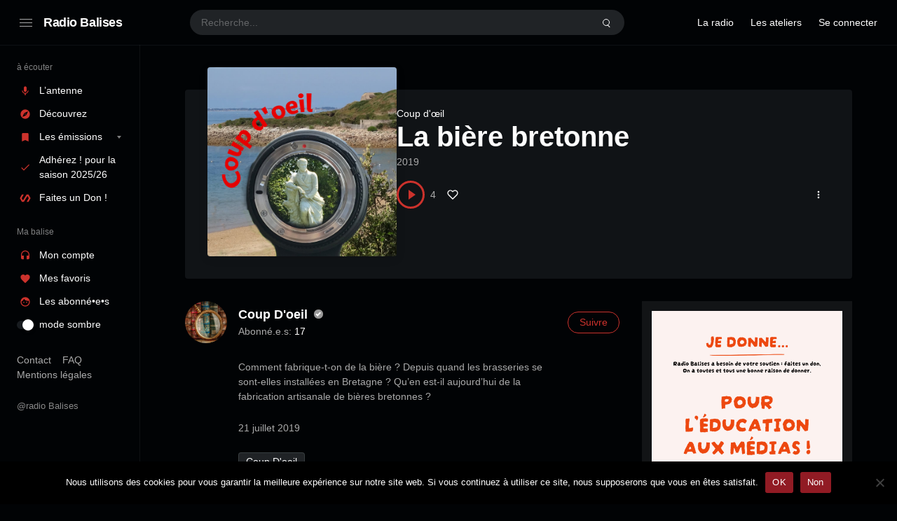

--- FILE ---
content_type: text/html; charset=UTF-8
request_url: https://radiobalises.com/station/la-biere-bretonne/
body_size: 21195
content:
<!doctype html>
<html lang="fr-FR" class="dark page-animate">
<head>
	<meta charset="UTF-8" />
	<meta name="viewport" content="width=device-width, initial-scale=1, maximum-scale=1, shrink-to-fit=no" />
	<link rel="profile" href="https://gmpg.org/xfn/11" />
	<title>La bière bretonne &#8211; Radio Balises</title>
<meta name='robots' content='max-image-preview:large' />
<link rel="alternate" type="application/rss+xml" title="Radio Balises &raquo; Flux" href="https://radiobalises.com/feed/" />
<link rel="alternate" type="application/rss+xml" title="Radio Balises &raquo; Flux des commentaires" href="https://radiobalises.com/comments/feed/" />
<link rel="alternate" title="oEmbed (JSON)" type="application/json+oembed" href="https://radiobalises.com/wp-json/oembed/1.0/embed?url=https%3A%2F%2Fradiobalises.com%2Fstation%2Fla-biere-bretonne%2F" />
<link rel="alternate" title="oEmbed (XML)" type="text/xml+oembed" href="https://radiobalises.com/wp-json/oembed/1.0/embed?url=https%3A%2F%2Fradiobalises.com%2Fstation%2Fla-biere-bretonne%2F&#038;format=xml" />
<style id='wp-img-auto-sizes-contain-inline-css'>
img:is([sizes=auto i],[sizes^="auto," i]){contain-intrinsic-size:3000px 1500px}
/*# sourceURL=wp-img-auto-sizes-contain-inline-css */
</style>
<style id='wp-emoji-styles-inline-css'>

	img.wp-smiley, img.emoji {
		display: inline !important;
		border: none !important;
		box-shadow: none !important;
		height: 1em !important;
		width: 1em !important;
		margin: 0 0.07em !important;
		vertical-align: -0.1em !important;
		background: none !important;
		padding: 0 !important;
	}
/*# sourceURL=wp-emoji-styles-inline-css */
</style>
<style id='wp-block-library-inline-css'>
:root{--wp-block-synced-color:#7a00df;--wp-block-synced-color--rgb:122,0,223;--wp-bound-block-color:var(--wp-block-synced-color);--wp-editor-canvas-background:#ddd;--wp-admin-theme-color:#007cba;--wp-admin-theme-color--rgb:0,124,186;--wp-admin-theme-color-darker-10:#006ba1;--wp-admin-theme-color-darker-10--rgb:0,107,160.5;--wp-admin-theme-color-darker-20:#005a87;--wp-admin-theme-color-darker-20--rgb:0,90,135;--wp-admin-border-width-focus:2px}@media (min-resolution:192dpi){:root{--wp-admin-border-width-focus:1.5px}}.wp-element-button{cursor:pointer}:root .has-very-light-gray-background-color{background-color:#eee}:root .has-very-dark-gray-background-color{background-color:#313131}:root .has-very-light-gray-color{color:#eee}:root .has-very-dark-gray-color{color:#313131}:root .has-vivid-green-cyan-to-vivid-cyan-blue-gradient-background{background:linear-gradient(135deg,#00d084,#0693e3)}:root .has-purple-crush-gradient-background{background:linear-gradient(135deg,#34e2e4,#4721fb 50%,#ab1dfe)}:root .has-hazy-dawn-gradient-background{background:linear-gradient(135deg,#faaca8,#dad0ec)}:root .has-subdued-olive-gradient-background{background:linear-gradient(135deg,#fafae1,#67a671)}:root .has-atomic-cream-gradient-background{background:linear-gradient(135deg,#fdd79a,#004a59)}:root .has-nightshade-gradient-background{background:linear-gradient(135deg,#330968,#31cdcf)}:root .has-midnight-gradient-background{background:linear-gradient(135deg,#020381,#2874fc)}:root{--wp--preset--font-size--normal:16px;--wp--preset--font-size--huge:42px}.has-regular-font-size{font-size:1em}.has-larger-font-size{font-size:2.625em}.has-normal-font-size{font-size:var(--wp--preset--font-size--normal)}.has-huge-font-size{font-size:var(--wp--preset--font-size--huge)}.has-text-align-center{text-align:center}.has-text-align-left{text-align:left}.has-text-align-right{text-align:right}.has-fit-text{white-space:nowrap!important}#end-resizable-editor-section{display:none}.aligncenter{clear:both}.items-justified-left{justify-content:flex-start}.items-justified-center{justify-content:center}.items-justified-right{justify-content:flex-end}.items-justified-space-between{justify-content:space-between}.screen-reader-text{border:0;clip-path:inset(50%);height:1px;margin:-1px;overflow:hidden;padding:0;position:absolute;width:1px;word-wrap:normal!important}.screen-reader-text:focus{background-color:#ddd;clip-path:none;color:#444;display:block;font-size:1em;height:auto;left:5px;line-height:normal;padding:15px 23px 14px;text-decoration:none;top:5px;width:auto;z-index:100000}html :where(.has-border-color){border-style:solid}html :where([style*=border-top-color]){border-top-style:solid}html :where([style*=border-right-color]){border-right-style:solid}html :where([style*=border-bottom-color]){border-bottom-style:solid}html :where([style*=border-left-color]){border-left-style:solid}html :where([style*=border-width]){border-style:solid}html :where([style*=border-top-width]){border-top-style:solid}html :where([style*=border-right-width]){border-right-style:solid}html :where([style*=border-bottom-width]){border-bottom-style:solid}html :where([style*=border-left-width]){border-left-style:solid}html :where(img[class*=wp-image-]){height:auto;max-width:100%}:where(figure){margin:0 0 1em}html :where(.is-position-sticky){--wp-admin--admin-bar--position-offset:var(--wp-admin--admin-bar--height,0px)}@media screen and (max-width:600px){html :where(.is-position-sticky){--wp-admin--admin-bar--position-offset:0px}}

/*# sourceURL=wp-block-library-inline-css */
</style><style id='wp-block-button-inline-css'>
.wp-block-button__link{align-content:center;box-sizing:border-box;cursor:pointer;display:inline-block;height:100%;text-align:center;word-break:break-word}.wp-block-button__link.aligncenter{text-align:center}.wp-block-button__link.alignright{text-align:right}:where(.wp-block-button__link){border-radius:9999px;box-shadow:none;padding:calc(.667em + 2px) calc(1.333em + 2px);text-decoration:none}.wp-block-button[style*=text-decoration] .wp-block-button__link{text-decoration:inherit}.wp-block-buttons>.wp-block-button.has-custom-width{max-width:none}.wp-block-buttons>.wp-block-button.has-custom-width .wp-block-button__link{width:100%}.wp-block-buttons>.wp-block-button.has-custom-font-size .wp-block-button__link{font-size:inherit}.wp-block-buttons>.wp-block-button.wp-block-button__width-25{width:calc(25% - var(--wp--style--block-gap, .5em)*.75)}.wp-block-buttons>.wp-block-button.wp-block-button__width-50{width:calc(50% - var(--wp--style--block-gap, .5em)*.5)}.wp-block-buttons>.wp-block-button.wp-block-button__width-75{width:calc(75% - var(--wp--style--block-gap, .5em)*.25)}.wp-block-buttons>.wp-block-button.wp-block-button__width-100{flex-basis:100%;width:100%}.wp-block-buttons.is-vertical>.wp-block-button.wp-block-button__width-25{width:25%}.wp-block-buttons.is-vertical>.wp-block-button.wp-block-button__width-50{width:50%}.wp-block-buttons.is-vertical>.wp-block-button.wp-block-button__width-75{width:75%}.wp-block-button.is-style-squared,.wp-block-button__link.wp-block-button.is-style-squared{border-radius:0}.wp-block-button.no-border-radius,.wp-block-button__link.no-border-radius{border-radius:0!important}:root :where(.wp-block-button .wp-block-button__link.is-style-outline),:root :where(.wp-block-button.is-style-outline>.wp-block-button__link){border:2px solid;padding:.667em 1.333em}:root :where(.wp-block-button .wp-block-button__link.is-style-outline:not(.has-text-color)),:root :where(.wp-block-button.is-style-outline>.wp-block-button__link:not(.has-text-color)){color:currentColor}:root :where(.wp-block-button .wp-block-button__link.is-style-outline:not(.has-background)),:root :where(.wp-block-button.is-style-outline>.wp-block-button__link:not(.has-background)){background-color:initial;background-image:none}
/*# sourceURL=https://radiobalises.com/fr/wp-includes/blocks/button/style.min.css */
</style>
<link rel='stylesheet' id='wp-block-cover-css' href='https://radiobalises.com/fr/wp-includes/blocks/cover/style.min.css?ver=6.9' media='all' />
<style id='wp-block-heading-inline-css'>
h1:where(.wp-block-heading).has-background,h2:where(.wp-block-heading).has-background,h3:where(.wp-block-heading).has-background,h4:where(.wp-block-heading).has-background,h5:where(.wp-block-heading).has-background,h6:where(.wp-block-heading).has-background{padding:1.25em 2.375em}h1.has-text-align-left[style*=writing-mode]:where([style*=vertical-lr]),h1.has-text-align-right[style*=writing-mode]:where([style*=vertical-rl]),h2.has-text-align-left[style*=writing-mode]:where([style*=vertical-lr]),h2.has-text-align-right[style*=writing-mode]:where([style*=vertical-rl]),h3.has-text-align-left[style*=writing-mode]:where([style*=vertical-lr]),h3.has-text-align-right[style*=writing-mode]:where([style*=vertical-rl]),h4.has-text-align-left[style*=writing-mode]:where([style*=vertical-lr]),h4.has-text-align-right[style*=writing-mode]:where([style*=vertical-rl]),h5.has-text-align-left[style*=writing-mode]:where([style*=vertical-lr]),h5.has-text-align-right[style*=writing-mode]:where([style*=vertical-rl]),h6.has-text-align-left[style*=writing-mode]:where([style*=vertical-lr]),h6.has-text-align-right[style*=writing-mode]:where([style*=vertical-rl]){rotate:180deg}
/*# sourceURL=https://radiobalises.com/fr/wp-includes/blocks/heading/style.min.css */
</style>
<style id='wp-block-image-inline-css'>
.wp-block-image>a,.wp-block-image>figure>a{display:inline-block}.wp-block-image img{box-sizing:border-box;height:auto;max-width:100%;vertical-align:bottom}@media not (prefers-reduced-motion){.wp-block-image img.hide{visibility:hidden}.wp-block-image img.show{animation:show-content-image .4s}}.wp-block-image[style*=border-radius] img,.wp-block-image[style*=border-radius]>a{border-radius:inherit}.wp-block-image.has-custom-border img{box-sizing:border-box}.wp-block-image.aligncenter{text-align:center}.wp-block-image.alignfull>a,.wp-block-image.alignwide>a{width:100%}.wp-block-image.alignfull img,.wp-block-image.alignwide img{height:auto;width:100%}.wp-block-image .aligncenter,.wp-block-image .alignleft,.wp-block-image .alignright,.wp-block-image.aligncenter,.wp-block-image.alignleft,.wp-block-image.alignright{display:table}.wp-block-image .aligncenter>figcaption,.wp-block-image .alignleft>figcaption,.wp-block-image .alignright>figcaption,.wp-block-image.aligncenter>figcaption,.wp-block-image.alignleft>figcaption,.wp-block-image.alignright>figcaption{caption-side:bottom;display:table-caption}.wp-block-image .alignleft{float:left;margin:.5em 1em .5em 0}.wp-block-image .alignright{float:right;margin:.5em 0 .5em 1em}.wp-block-image .aligncenter{margin-left:auto;margin-right:auto}.wp-block-image :where(figcaption){margin-bottom:1em;margin-top:.5em}.wp-block-image.is-style-circle-mask img{border-radius:9999px}@supports ((-webkit-mask-image:none) or (mask-image:none)) or (-webkit-mask-image:none){.wp-block-image.is-style-circle-mask img{border-radius:0;-webkit-mask-image:url('data:image/svg+xml;utf8,<svg viewBox="0 0 100 100" xmlns="http://www.w3.org/2000/svg"><circle cx="50" cy="50" r="50"/></svg>');mask-image:url('data:image/svg+xml;utf8,<svg viewBox="0 0 100 100" xmlns="http://www.w3.org/2000/svg"><circle cx="50" cy="50" r="50"/></svg>');mask-mode:alpha;-webkit-mask-position:center;mask-position:center;-webkit-mask-repeat:no-repeat;mask-repeat:no-repeat;-webkit-mask-size:contain;mask-size:contain}}:root :where(.wp-block-image.is-style-rounded img,.wp-block-image .is-style-rounded img){border-radius:9999px}.wp-block-image figure{margin:0}.wp-lightbox-container{display:flex;flex-direction:column;position:relative}.wp-lightbox-container img{cursor:zoom-in}.wp-lightbox-container img:hover+button{opacity:1}.wp-lightbox-container button{align-items:center;backdrop-filter:blur(16px) saturate(180%);background-color:#5a5a5a40;border:none;border-radius:4px;cursor:zoom-in;display:flex;height:20px;justify-content:center;opacity:0;padding:0;position:absolute;right:16px;text-align:center;top:16px;width:20px;z-index:100}@media not (prefers-reduced-motion){.wp-lightbox-container button{transition:opacity .2s ease}}.wp-lightbox-container button:focus-visible{outline:3px auto #5a5a5a40;outline:3px auto -webkit-focus-ring-color;outline-offset:3px}.wp-lightbox-container button:hover{cursor:pointer;opacity:1}.wp-lightbox-container button:focus{opacity:1}.wp-lightbox-container button:focus,.wp-lightbox-container button:hover,.wp-lightbox-container button:not(:hover):not(:active):not(.has-background){background-color:#5a5a5a40;border:none}.wp-lightbox-overlay{box-sizing:border-box;cursor:zoom-out;height:100vh;left:0;overflow:hidden;position:fixed;top:0;visibility:hidden;width:100%;z-index:100000}.wp-lightbox-overlay .close-button{align-items:center;cursor:pointer;display:flex;justify-content:center;min-height:40px;min-width:40px;padding:0;position:absolute;right:calc(env(safe-area-inset-right) + 16px);top:calc(env(safe-area-inset-top) + 16px);z-index:5000000}.wp-lightbox-overlay .close-button:focus,.wp-lightbox-overlay .close-button:hover,.wp-lightbox-overlay .close-button:not(:hover):not(:active):not(.has-background){background:none;border:none}.wp-lightbox-overlay .lightbox-image-container{height:var(--wp--lightbox-container-height);left:50%;overflow:hidden;position:absolute;top:50%;transform:translate(-50%,-50%);transform-origin:top left;width:var(--wp--lightbox-container-width);z-index:9999999999}.wp-lightbox-overlay .wp-block-image{align-items:center;box-sizing:border-box;display:flex;height:100%;justify-content:center;margin:0;position:relative;transform-origin:0 0;width:100%;z-index:3000000}.wp-lightbox-overlay .wp-block-image img{height:var(--wp--lightbox-image-height);min-height:var(--wp--lightbox-image-height);min-width:var(--wp--lightbox-image-width);width:var(--wp--lightbox-image-width)}.wp-lightbox-overlay .wp-block-image figcaption{display:none}.wp-lightbox-overlay button{background:none;border:none}.wp-lightbox-overlay .scrim{background-color:#fff;height:100%;opacity:.9;position:absolute;width:100%;z-index:2000000}.wp-lightbox-overlay.active{visibility:visible}@media not (prefers-reduced-motion){.wp-lightbox-overlay.active{animation:turn-on-visibility .25s both}.wp-lightbox-overlay.active img{animation:turn-on-visibility .35s both}.wp-lightbox-overlay.show-closing-animation:not(.active){animation:turn-off-visibility .35s both}.wp-lightbox-overlay.show-closing-animation:not(.active) img{animation:turn-off-visibility .25s both}.wp-lightbox-overlay.zoom.active{animation:none;opacity:1;visibility:visible}.wp-lightbox-overlay.zoom.active .lightbox-image-container{animation:lightbox-zoom-in .4s}.wp-lightbox-overlay.zoom.active .lightbox-image-container img{animation:none}.wp-lightbox-overlay.zoom.active .scrim{animation:turn-on-visibility .4s forwards}.wp-lightbox-overlay.zoom.show-closing-animation:not(.active){animation:none}.wp-lightbox-overlay.zoom.show-closing-animation:not(.active) .lightbox-image-container{animation:lightbox-zoom-out .4s}.wp-lightbox-overlay.zoom.show-closing-animation:not(.active) .lightbox-image-container img{animation:none}.wp-lightbox-overlay.zoom.show-closing-animation:not(.active) .scrim{animation:turn-off-visibility .4s forwards}}@keyframes show-content-image{0%{visibility:hidden}99%{visibility:hidden}to{visibility:visible}}@keyframes turn-on-visibility{0%{opacity:0}to{opacity:1}}@keyframes turn-off-visibility{0%{opacity:1;visibility:visible}99%{opacity:0;visibility:visible}to{opacity:0;visibility:hidden}}@keyframes lightbox-zoom-in{0%{transform:translate(calc((-100vw + var(--wp--lightbox-scrollbar-width))/2 + var(--wp--lightbox-initial-left-position)),calc(-50vh + var(--wp--lightbox-initial-top-position))) scale(var(--wp--lightbox-scale))}to{transform:translate(-50%,-50%) scale(1)}}@keyframes lightbox-zoom-out{0%{transform:translate(-50%,-50%) scale(1);visibility:visible}99%{visibility:visible}to{transform:translate(calc((-100vw + var(--wp--lightbox-scrollbar-width))/2 + var(--wp--lightbox-initial-left-position)),calc(-50vh + var(--wp--lightbox-initial-top-position))) scale(var(--wp--lightbox-scale));visibility:hidden}}
/*# sourceURL=https://radiobalises.com/fr/wp-includes/blocks/image/style.min.css */
</style>
<style id='wp-block-image-theme-inline-css'>
:root :where(.wp-block-image figcaption){color:#555;font-size:13px;text-align:center}.is-dark-theme :root :where(.wp-block-image figcaption){color:#ffffffa6}.wp-block-image{margin:0 0 1em}
/*# sourceURL=https://radiobalises.com/fr/wp-includes/blocks/image/theme.min.css */
</style>
<style id='wp-block-list-inline-css'>
ol,ul{box-sizing:border-box}:root :where(.wp-block-list.has-background){padding:1.25em 2.375em}
/*# sourceURL=https://radiobalises.com/fr/wp-includes/blocks/list/style.min.css */
</style>
<style id='wp-block-columns-inline-css'>
.wp-block-columns{box-sizing:border-box;display:flex;flex-wrap:wrap!important}@media (min-width:782px){.wp-block-columns{flex-wrap:nowrap!important}}.wp-block-columns{align-items:normal!important}.wp-block-columns.are-vertically-aligned-top{align-items:flex-start}.wp-block-columns.are-vertically-aligned-center{align-items:center}.wp-block-columns.are-vertically-aligned-bottom{align-items:flex-end}@media (max-width:781px){.wp-block-columns:not(.is-not-stacked-on-mobile)>.wp-block-column{flex-basis:100%!important}}@media (min-width:782px){.wp-block-columns:not(.is-not-stacked-on-mobile)>.wp-block-column{flex-basis:0;flex-grow:1}.wp-block-columns:not(.is-not-stacked-on-mobile)>.wp-block-column[style*=flex-basis]{flex-grow:0}}.wp-block-columns.is-not-stacked-on-mobile{flex-wrap:nowrap!important}.wp-block-columns.is-not-stacked-on-mobile>.wp-block-column{flex-basis:0;flex-grow:1}.wp-block-columns.is-not-stacked-on-mobile>.wp-block-column[style*=flex-basis]{flex-grow:0}:where(.wp-block-columns){margin-bottom:1.75em}:where(.wp-block-columns.has-background){padding:1.25em 2.375em}.wp-block-column{flex-grow:1;min-width:0;overflow-wrap:break-word;word-break:break-word}.wp-block-column.is-vertically-aligned-top{align-self:flex-start}.wp-block-column.is-vertically-aligned-center{align-self:center}.wp-block-column.is-vertically-aligned-bottom{align-self:flex-end}.wp-block-column.is-vertically-aligned-stretch{align-self:stretch}.wp-block-column.is-vertically-aligned-bottom,.wp-block-column.is-vertically-aligned-center,.wp-block-column.is-vertically-aligned-top{width:100%}
/*# sourceURL=https://radiobalises.com/fr/wp-includes/blocks/columns/style.min.css */
</style>
<style id='wp-block-group-inline-css'>
.wp-block-group{box-sizing:border-box}:where(.wp-block-group.wp-block-group-is-layout-constrained){position:relative}
/*# sourceURL=https://radiobalises.com/fr/wp-includes/blocks/group/style.min.css */
</style>
<style id='wp-block-group-theme-inline-css'>
:where(.wp-block-group.has-background){padding:1.25em 2.375em}
/*# sourceURL=https://radiobalises.com/fr/wp-includes/blocks/group/theme.min.css */
</style>
<style id='wp-block-paragraph-inline-css'>
.is-small-text{font-size:.875em}.is-regular-text{font-size:1em}.is-large-text{font-size:2.25em}.is-larger-text{font-size:3em}.has-drop-cap:not(:focus):first-letter{float:left;font-size:8.4em;font-style:normal;font-weight:100;line-height:.68;margin:.05em .1em 0 0;text-transform:uppercase}body.rtl .has-drop-cap:not(:focus):first-letter{float:none;margin-left:.1em}p.has-drop-cap.has-background{overflow:hidden}:root :where(p.has-background){padding:1.25em 2.375em}:where(p.has-text-color:not(.has-link-color)) a{color:inherit}p.has-text-align-left[style*="writing-mode:vertical-lr"],p.has-text-align-right[style*="writing-mode:vertical-rl"]{rotate:180deg}
/*# sourceURL=https://radiobalises.com/fr/wp-includes/blocks/paragraph/style.min.css */
</style>
<style id='wp-block-separator-inline-css'>
@charset "UTF-8";.wp-block-separator{border:none;border-top:2px solid}:root :where(.wp-block-separator.is-style-dots){height:auto;line-height:1;text-align:center}:root :where(.wp-block-separator.is-style-dots):before{color:currentColor;content:"···";font-family:serif;font-size:1.5em;letter-spacing:2em;padding-left:2em}.wp-block-separator.is-style-dots{background:none!important;border:none!important}
/*# sourceURL=https://radiobalises.com/fr/wp-includes/blocks/separator/style.min.css */
</style>
<style id='wp-block-separator-theme-inline-css'>
.wp-block-separator.has-css-opacity{opacity:.4}.wp-block-separator{border:none;border-bottom:2px solid;margin-left:auto;margin-right:auto}.wp-block-separator.has-alpha-channel-opacity{opacity:1}.wp-block-separator:not(.is-style-wide):not(.is-style-dots){width:100px}.wp-block-separator.has-background:not(.is-style-dots){border-bottom:none;height:1px}.wp-block-separator.has-background:not(.is-style-wide):not(.is-style-dots){height:2px}
/*# sourceURL=https://radiobalises.com/fr/wp-includes/blocks/separator/theme.min.css */
</style>
<style id='wp-block-social-links-inline-css'>
.wp-block-social-links{background:none;box-sizing:border-box;margin-left:0;padding-left:0;padding-right:0;text-indent:0}.wp-block-social-links .wp-social-link a,.wp-block-social-links .wp-social-link a:hover{border-bottom:0;box-shadow:none;text-decoration:none}.wp-block-social-links .wp-social-link svg{height:1em;width:1em}.wp-block-social-links .wp-social-link span:not(.screen-reader-text){font-size:.65em;margin-left:.5em;margin-right:.5em}.wp-block-social-links.has-small-icon-size{font-size:16px}.wp-block-social-links,.wp-block-social-links.has-normal-icon-size{font-size:24px}.wp-block-social-links.has-large-icon-size{font-size:36px}.wp-block-social-links.has-huge-icon-size{font-size:48px}.wp-block-social-links.aligncenter{display:flex;justify-content:center}.wp-block-social-links.alignright{justify-content:flex-end}.wp-block-social-link{border-radius:9999px;display:block}@media not (prefers-reduced-motion){.wp-block-social-link{transition:transform .1s ease}}.wp-block-social-link{height:auto}.wp-block-social-link a{align-items:center;display:flex;line-height:0}.wp-block-social-link:hover{transform:scale(1.1)}.wp-block-social-links .wp-block-social-link.wp-social-link{display:inline-block;margin:0;padding:0}.wp-block-social-links .wp-block-social-link.wp-social-link .wp-block-social-link-anchor,.wp-block-social-links .wp-block-social-link.wp-social-link .wp-block-social-link-anchor svg,.wp-block-social-links .wp-block-social-link.wp-social-link .wp-block-social-link-anchor:active,.wp-block-social-links .wp-block-social-link.wp-social-link .wp-block-social-link-anchor:hover,.wp-block-social-links .wp-block-social-link.wp-social-link .wp-block-social-link-anchor:visited{color:currentColor;fill:currentColor}:where(.wp-block-social-links:not(.is-style-logos-only)) .wp-social-link{background-color:#f0f0f0;color:#444}:where(.wp-block-social-links:not(.is-style-logos-only)) .wp-social-link-amazon{background-color:#f90;color:#fff}:where(.wp-block-social-links:not(.is-style-logos-only)) .wp-social-link-bandcamp{background-color:#1ea0c3;color:#fff}:where(.wp-block-social-links:not(.is-style-logos-only)) .wp-social-link-behance{background-color:#0757fe;color:#fff}:where(.wp-block-social-links:not(.is-style-logos-only)) .wp-social-link-bluesky{background-color:#0a7aff;color:#fff}:where(.wp-block-social-links:not(.is-style-logos-only)) .wp-social-link-codepen{background-color:#1e1f26;color:#fff}:where(.wp-block-social-links:not(.is-style-logos-only)) .wp-social-link-deviantart{background-color:#02e49b;color:#fff}:where(.wp-block-social-links:not(.is-style-logos-only)) .wp-social-link-discord{background-color:#5865f2;color:#fff}:where(.wp-block-social-links:not(.is-style-logos-only)) .wp-social-link-dribbble{background-color:#e94c89;color:#fff}:where(.wp-block-social-links:not(.is-style-logos-only)) .wp-social-link-dropbox{background-color:#4280ff;color:#fff}:where(.wp-block-social-links:not(.is-style-logos-only)) .wp-social-link-etsy{background-color:#f45800;color:#fff}:where(.wp-block-social-links:not(.is-style-logos-only)) .wp-social-link-facebook{background-color:#0866ff;color:#fff}:where(.wp-block-social-links:not(.is-style-logos-only)) .wp-social-link-fivehundredpx{background-color:#000;color:#fff}:where(.wp-block-social-links:not(.is-style-logos-only)) .wp-social-link-flickr{background-color:#0461dd;color:#fff}:where(.wp-block-social-links:not(.is-style-logos-only)) .wp-social-link-foursquare{background-color:#e65678;color:#fff}:where(.wp-block-social-links:not(.is-style-logos-only)) .wp-social-link-github{background-color:#24292d;color:#fff}:where(.wp-block-social-links:not(.is-style-logos-only)) .wp-social-link-goodreads{background-color:#eceadd;color:#382110}:where(.wp-block-social-links:not(.is-style-logos-only)) .wp-social-link-google{background-color:#ea4434;color:#fff}:where(.wp-block-social-links:not(.is-style-logos-only)) .wp-social-link-gravatar{background-color:#1d4fc4;color:#fff}:where(.wp-block-social-links:not(.is-style-logos-only)) .wp-social-link-instagram{background-color:#f00075;color:#fff}:where(.wp-block-social-links:not(.is-style-logos-only)) .wp-social-link-lastfm{background-color:#e21b24;color:#fff}:where(.wp-block-social-links:not(.is-style-logos-only)) .wp-social-link-linkedin{background-color:#0d66c2;color:#fff}:where(.wp-block-social-links:not(.is-style-logos-only)) .wp-social-link-mastodon{background-color:#3288d4;color:#fff}:where(.wp-block-social-links:not(.is-style-logos-only)) .wp-social-link-medium{background-color:#000;color:#fff}:where(.wp-block-social-links:not(.is-style-logos-only)) .wp-social-link-meetup{background-color:#f6405f;color:#fff}:where(.wp-block-social-links:not(.is-style-logos-only)) .wp-social-link-patreon{background-color:#000;color:#fff}:where(.wp-block-social-links:not(.is-style-logos-only)) .wp-social-link-pinterest{background-color:#e60122;color:#fff}:where(.wp-block-social-links:not(.is-style-logos-only)) .wp-social-link-pocket{background-color:#ef4155;color:#fff}:where(.wp-block-social-links:not(.is-style-logos-only)) .wp-social-link-reddit{background-color:#ff4500;color:#fff}:where(.wp-block-social-links:not(.is-style-logos-only)) .wp-social-link-skype{background-color:#0478d7;color:#fff}:where(.wp-block-social-links:not(.is-style-logos-only)) .wp-social-link-snapchat{background-color:#fefc00;color:#fff;stroke:#000}:where(.wp-block-social-links:not(.is-style-logos-only)) .wp-social-link-soundcloud{background-color:#ff5600;color:#fff}:where(.wp-block-social-links:not(.is-style-logos-only)) .wp-social-link-spotify{background-color:#1bd760;color:#fff}:where(.wp-block-social-links:not(.is-style-logos-only)) .wp-social-link-telegram{background-color:#2aabee;color:#fff}:where(.wp-block-social-links:not(.is-style-logos-only)) .wp-social-link-threads{background-color:#000;color:#fff}:where(.wp-block-social-links:not(.is-style-logos-only)) .wp-social-link-tiktok{background-color:#000;color:#fff}:where(.wp-block-social-links:not(.is-style-logos-only)) .wp-social-link-tumblr{background-color:#011835;color:#fff}:where(.wp-block-social-links:not(.is-style-logos-only)) .wp-social-link-twitch{background-color:#6440a4;color:#fff}:where(.wp-block-social-links:not(.is-style-logos-only)) .wp-social-link-twitter{background-color:#1da1f2;color:#fff}:where(.wp-block-social-links:not(.is-style-logos-only)) .wp-social-link-vimeo{background-color:#1eb7ea;color:#fff}:where(.wp-block-social-links:not(.is-style-logos-only)) .wp-social-link-vk{background-color:#4680c2;color:#fff}:where(.wp-block-social-links:not(.is-style-logos-only)) .wp-social-link-wordpress{background-color:#3499cd;color:#fff}:where(.wp-block-social-links:not(.is-style-logos-only)) .wp-social-link-whatsapp{background-color:#25d366;color:#fff}:where(.wp-block-social-links:not(.is-style-logos-only)) .wp-social-link-x{background-color:#000;color:#fff}:where(.wp-block-social-links:not(.is-style-logos-only)) .wp-social-link-yelp{background-color:#d32422;color:#fff}:where(.wp-block-social-links:not(.is-style-logos-only)) .wp-social-link-youtube{background-color:red;color:#fff}:where(.wp-block-social-links.is-style-logos-only) .wp-social-link{background:none}:where(.wp-block-social-links.is-style-logos-only) .wp-social-link svg{height:1.25em;width:1.25em}:where(.wp-block-social-links.is-style-logos-only) .wp-social-link-amazon{color:#f90}:where(.wp-block-social-links.is-style-logos-only) .wp-social-link-bandcamp{color:#1ea0c3}:where(.wp-block-social-links.is-style-logos-only) .wp-social-link-behance{color:#0757fe}:where(.wp-block-social-links.is-style-logos-only) .wp-social-link-bluesky{color:#0a7aff}:where(.wp-block-social-links.is-style-logos-only) .wp-social-link-codepen{color:#1e1f26}:where(.wp-block-social-links.is-style-logos-only) .wp-social-link-deviantart{color:#02e49b}:where(.wp-block-social-links.is-style-logos-only) .wp-social-link-discord{color:#5865f2}:where(.wp-block-social-links.is-style-logos-only) .wp-social-link-dribbble{color:#e94c89}:where(.wp-block-social-links.is-style-logos-only) .wp-social-link-dropbox{color:#4280ff}:where(.wp-block-social-links.is-style-logos-only) .wp-social-link-etsy{color:#f45800}:where(.wp-block-social-links.is-style-logos-only) .wp-social-link-facebook{color:#0866ff}:where(.wp-block-social-links.is-style-logos-only) .wp-social-link-fivehundredpx{color:#000}:where(.wp-block-social-links.is-style-logos-only) .wp-social-link-flickr{color:#0461dd}:where(.wp-block-social-links.is-style-logos-only) .wp-social-link-foursquare{color:#e65678}:where(.wp-block-social-links.is-style-logos-only) .wp-social-link-github{color:#24292d}:where(.wp-block-social-links.is-style-logos-only) .wp-social-link-goodreads{color:#382110}:where(.wp-block-social-links.is-style-logos-only) .wp-social-link-google{color:#ea4434}:where(.wp-block-social-links.is-style-logos-only) .wp-social-link-gravatar{color:#1d4fc4}:where(.wp-block-social-links.is-style-logos-only) .wp-social-link-instagram{color:#f00075}:where(.wp-block-social-links.is-style-logos-only) .wp-social-link-lastfm{color:#e21b24}:where(.wp-block-social-links.is-style-logos-only) .wp-social-link-linkedin{color:#0d66c2}:where(.wp-block-social-links.is-style-logos-only) .wp-social-link-mastodon{color:#3288d4}:where(.wp-block-social-links.is-style-logos-only) .wp-social-link-medium{color:#000}:where(.wp-block-social-links.is-style-logos-only) .wp-social-link-meetup{color:#f6405f}:where(.wp-block-social-links.is-style-logos-only) .wp-social-link-patreon{color:#000}:where(.wp-block-social-links.is-style-logos-only) .wp-social-link-pinterest{color:#e60122}:where(.wp-block-social-links.is-style-logos-only) .wp-social-link-pocket{color:#ef4155}:where(.wp-block-social-links.is-style-logos-only) .wp-social-link-reddit{color:#ff4500}:where(.wp-block-social-links.is-style-logos-only) .wp-social-link-skype{color:#0478d7}:where(.wp-block-social-links.is-style-logos-only) .wp-social-link-snapchat{color:#fff;stroke:#000}:where(.wp-block-social-links.is-style-logos-only) .wp-social-link-soundcloud{color:#ff5600}:where(.wp-block-social-links.is-style-logos-only) .wp-social-link-spotify{color:#1bd760}:where(.wp-block-social-links.is-style-logos-only) .wp-social-link-telegram{color:#2aabee}:where(.wp-block-social-links.is-style-logos-only) .wp-social-link-threads{color:#000}:where(.wp-block-social-links.is-style-logos-only) .wp-social-link-tiktok{color:#000}:where(.wp-block-social-links.is-style-logos-only) .wp-social-link-tumblr{color:#011835}:where(.wp-block-social-links.is-style-logos-only) .wp-social-link-twitch{color:#6440a4}:where(.wp-block-social-links.is-style-logos-only) .wp-social-link-twitter{color:#1da1f2}:where(.wp-block-social-links.is-style-logos-only) .wp-social-link-vimeo{color:#1eb7ea}:where(.wp-block-social-links.is-style-logos-only) .wp-social-link-vk{color:#4680c2}:where(.wp-block-social-links.is-style-logos-only) .wp-social-link-whatsapp{color:#25d366}:where(.wp-block-social-links.is-style-logos-only) .wp-social-link-wordpress{color:#3499cd}:where(.wp-block-social-links.is-style-logos-only) .wp-social-link-x{color:#000}:where(.wp-block-social-links.is-style-logos-only) .wp-social-link-yelp{color:#d32422}:where(.wp-block-social-links.is-style-logos-only) .wp-social-link-youtube{color:red}.wp-block-social-links.is-style-pill-shape .wp-social-link{width:auto}:root :where(.wp-block-social-links .wp-social-link a){padding:.25em}:root :where(.wp-block-social-links.is-style-logos-only .wp-social-link a){padding:0}:root :where(.wp-block-social-links.is-style-pill-shape .wp-social-link a){padding-left:.6666666667em;padding-right:.6666666667em}.wp-block-social-links:not(.has-icon-color):not(.has-icon-background-color) .wp-social-link-snapchat .wp-block-social-link-label{color:#000}
/*# sourceURL=https://radiobalises.com/fr/wp-includes/blocks/social-links/style.min.css */
</style>
<style id='wp-block-spacer-inline-css'>
.wp-block-spacer{clear:both}
/*# sourceURL=https://radiobalises.com/fr/wp-includes/blocks/spacer/style.min.css */
</style>
<style id='global-styles-inline-css'>
:root{--wp--preset--aspect-ratio--square: 1;--wp--preset--aspect-ratio--4-3: 4/3;--wp--preset--aspect-ratio--3-4: 3/4;--wp--preset--aspect-ratio--3-2: 3/2;--wp--preset--aspect-ratio--2-3: 2/3;--wp--preset--aspect-ratio--16-9: 16/9;--wp--preset--aspect-ratio--9-16: 9/16;--wp--preset--color--black: #000000;--wp--preset--color--cyan-bluish-gray: #abb8c3;--wp--preset--color--white: #ffffff;--wp--preset--color--pale-pink: #f78da7;--wp--preset--color--vivid-red: #cf2e2e;--wp--preset--color--luminous-vivid-orange: #ff6900;--wp--preset--color--luminous-vivid-amber: #fcb900;--wp--preset--color--light-green-cyan: #7bdcb5;--wp--preset--color--vivid-green-cyan: #00d084;--wp--preset--color--pale-cyan-blue: #8ed1fc;--wp--preset--color--vivid-cyan-blue: #0693e3;--wp--preset--color--vivid-purple: #9b51e0;--wp--preset--gradient--vivid-cyan-blue-to-vivid-purple: linear-gradient(135deg,rgb(6,147,227) 0%,rgb(155,81,224) 100%);--wp--preset--gradient--light-green-cyan-to-vivid-green-cyan: linear-gradient(135deg,rgb(122,220,180) 0%,rgb(0,208,130) 100%);--wp--preset--gradient--luminous-vivid-amber-to-luminous-vivid-orange: linear-gradient(135deg,rgb(252,185,0) 0%,rgb(255,105,0) 100%);--wp--preset--gradient--luminous-vivid-orange-to-vivid-red: linear-gradient(135deg,rgb(255,105,0) 0%,rgb(207,46,46) 100%);--wp--preset--gradient--very-light-gray-to-cyan-bluish-gray: linear-gradient(135deg,rgb(238,238,238) 0%,rgb(169,184,195) 100%);--wp--preset--gradient--cool-to-warm-spectrum: linear-gradient(135deg,rgb(74,234,220) 0%,rgb(151,120,209) 20%,rgb(207,42,186) 40%,rgb(238,44,130) 60%,rgb(251,105,98) 80%,rgb(254,248,76) 100%);--wp--preset--gradient--blush-light-purple: linear-gradient(135deg,rgb(255,206,236) 0%,rgb(152,150,240) 100%);--wp--preset--gradient--blush-bordeaux: linear-gradient(135deg,rgb(254,205,165) 0%,rgb(254,45,45) 50%,rgb(107,0,62) 100%);--wp--preset--gradient--luminous-dusk: linear-gradient(135deg,rgb(255,203,112) 0%,rgb(199,81,192) 50%,rgb(65,88,208) 100%);--wp--preset--gradient--pale-ocean: linear-gradient(135deg,rgb(255,245,203) 0%,rgb(182,227,212) 50%,rgb(51,167,181) 100%);--wp--preset--gradient--electric-grass: linear-gradient(135deg,rgb(202,248,128) 0%,rgb(113,206,126) 100%);--wp--preset--gradient--midnight: linear-gradient(135deg,rgb(2,3,129) 0%,rgb(40,116,252) 100%);--wp--preset--font-size--small: 13px;--wp--preset--font-size--medium: 20px;--wp--preset--font-size--large: 36px;--wp--preset--font-size--x-large: 42px;--wp--preset--spacing--20: 0.44rem;--wp--preset--spacing--30: 0.67rem;--wp--preset--spacing--40: 1rem;--wp--preset--spacing--50: 1.5rem;--wp--preset--spacing--60: 2.25rem;--wp--preset--spacing--70: 3.38rem;--wp--preset--spacing--80: 5.06rem;--wp--preset--shadow--natural: 6px 6px 9px rgba(0, 0, 0, 0.2);--wp--preset--shadow--deep: 12px 12px 50px rgba(0, 0, 0, 0.4);--wp--preset--shadow--sharp: 6px 6px 0px rgba(0, 0, 0, 0.2);--wp--preset--shadow--outlined: 6px 6px 0px -3px rgb(255, 255, 255), 6px 6px rgb(0, 0, 0);--wp--preset--shadow--crisp: 6px 6px 0px rgb(0, 0, 0);}:where(.is-layout-flex){gap: 0.5em;}:where(.is-layout-grid){gap: 0.5em;}body .is-layout-flex{display: flex;}.is-layout-flex{flex-wrap: wrap;align-items: center;}.is-layout-flex > :is(*, div){margin: 0;}body .is-layout-grid{display: grid;}.is-layout-grid > :is(*, div){margin: 0;}:where(.wp-block-columns.is-layout-flex){gap: 2em;}:where(.wp-block-columns.is-layout-grid){gap: 2em;}:where(.wp-block-post-template.is-layout-flex){gap: 1.25em;}:where(.wp-block-post-template.is-layout-grid){gap: 1.25em;}.has-black-color{color: var(--wp--preset--color--black) !important;}.has-cyan-bluish-gray-color{color: var(--wp--preset--color--cyan-bluish-gray) !important;}.has-white-color{color: var(--wp--preset--color--white) !important;}.has-pale-pink-color{color: var(--wp--preset--color--pale-pink) !important;}.has-vivid-red-color{color: var(--wp--preset--color--vivid-red) !important;}.has-luminous-vivid-orange-color{color: var(--wp--preset--color--luminous-vivid-orange) !important;}.has-luminous-vivid-amber-color{color: var(--wp--preset--color--luminous-vivid-amber) !important;}.has-light-green-cyan-color{color: var(--wp--preset--color--light-green-cyan) !important;}.has-vivid-green-cyan-color{color: var(--wp--preset--color--vivid-green-cyan) !important;}.has-pale-cyan-blue-color{color: var(--wp--preset--color--pale-cyan-blue) !important;}.has-vivid-cyan-blue-color{color: var(--wp--preset--color--vivid-cyan-blue) !important;}.has-vivid-purple-color{color: var(--wp--preset--color--vivid-purple) !important;}.has-black-background-color{background-color: var(--wp--preset--color--black) !important;}.has-cyan-bluish-gray-background-color{background-color: var(--wp--preset--color--cyan-bluish-gray) !important;}.has-white-background-color{background-color: var(--wp--preset--color--white) !important;}.has-pale-pink-background-color{background-color: var(--wp--preset--color--pale-pink) !important;}.has-vivid-red-background-color{background-color: var(--wp--preset--color--vivid-red) !important;}.has-luminous-vivid-orange-background-color{background-color: var(--wp--preset--color--luminous-vivid-orange) !important;}.has-luminous-vivid-amber-background-color{background-color: var(--wp--preset--color--luminous-vivid-amber) !important;}.has-light-green-cyan-background-color{background-color: var(--wp--preset--color--light-green-cyan) !important;}.has-vivid-green-cyan-background-color{background-color: var(--wp--preset--color--vivid-green-cyan) !important;}.has-pale-cyan-blue-background-color{background-color: var(--wp--preset--color--pale-cyan-blue) !important;}.has-vivid-cyan-blue-background-color{background-color: var(--wp--preset--color--vivid-cyan-blue) !important;}.has-vivid-purple-background-color{background-color: var(--wp--preset--color--vivid-purple) !important;}.has-black-border-color{border-color: var(--wp--preset--color--black) !important;}.has-cyan-bluish-gray-border-color{border-color: var(--wp--preset--color--cyan-bluish-gray) !important;}.has-white-border-color{border-color: var(--wp--preset--color--white) !important;}.has-pale-pink-border-color{border-color: var(--wp--preset--color--pale-pink) !important;}.has-vivid-red-border-color{border-color: var(--wp--preset--color--vivid-red) !important;}.has-luminous-vivid-orange-border-color{border-color: var(--wp--preset--color--luminous-vivid-orange) !important;}.has-luminous-vivid-amber-border-color{border-color: var(--wp--preset--color--luminous-vivid-amber) !important;}.has-light-green-cyan-border-color{border-color: var(--wp--preset--color--light-green-cyan) !important;}.has-vivid-green-cyan-border-color{border-color: var(--wp--preset--color--vivid-green-cyan) !important;}.has-pale-cyan-blue-border-color{border-color: var(--wp--preset--color--pale-cyan-blue) !important;}.has-vivid-cyan-blue-border-color{border-color: var(--wp--preset--color--vivid-cyan-blue) !important;}.has-vivid-purple-border-color{border-color: var(--wp--preset--color--vivid-purple) !important;}.has-vivid-cyan-blue-to-vivid-purple-gradient-background{background: var(--wp--preset--gradient--vivid-cyan-blue-to-vivid-purple) !important;}.has-light-green-cyan-to-vivid-green-cyan-gradient-background{background: var(--wp--preset--gradient--light-green-cyan-to-vivid-green-cyan) !important;}.has-luminous-vivid-amber-to-luminous-vivid-orange-gradient-background{background: var(--wp--preset--gradient--luminous-vivid-amber-to-luminous-vivid-orange) !important;}.has-luminous-vivid-orange-to-vivid-red-gradient-background{background: var(--wp--preset--gradient--luminous-vivid-orange-to-vivid-red) !important;}.has-very-light-gray-to-cyan-bluish-gray-gradient-background{background: var(--wp--preset--gradient--very-light-gray-to-cyan-bluish-gray) !important;}.has-cool-to-warm-spectrum-gradient-background{background: var(--wp--preset--gradient--cool-to-warm-spectrum) !important;}.has-blush-light-purple-gradient-background{background: var(--wp--preset--gradient--blush-light-purple) !important;}.has-blush-bordeaux-gradient-background{background: var(--wp--preset--gradient--blush-bordeaux) !important;}.has-luminous-dusk-gradient-background{background: var(--wp--preset--gradient--luminous-dusk) !important;}.has-pale-ocean-gradient-background{background: var(--wp--preset--gradient--pale-ocean) !important;}.has-electric-grass-gradient-background{background: var(--wp--preset--gradient--electric-grass) !important;}.has-midnight-gradient-background{background: var(--wp--preset--gradient--midnight) !important;}.has-small-font-size{font-size: var(--wp--preset--font-size--small) !important;}.has-medium-font-size{font-size: var(--wp--preset--font-size--medium) !important;}.has-large-font-size{font-size: var(--wp--preset--font-size--large) !important;}.has-x-large-font-size{font-size: var(--wp--preset--font-size--x-large) !important;}
:where(.wp-block-columns.is-layout-flex){gap: 2em;}:where(.wp-block-columns.is-layout-grid){gap: 2em;}
/*# sourceURL=global-styles-inline-css */
</style>
<style id='core-block-supports-duotone-inline-css'>
.wp-duotone-unset-1.wp-block-image img, .wp-duotone-unset-1.wp-block-image .components-placeholder{filter:unset;}.wp-duotone-000000-ffffff-2.wp-block-cover > .wp-block-cover__image-background, .wp-duotone-000000-ffffff-2.wp-block-cover > .wp-block-cover__video-background{filter:url(#wp-duotone-000000-ffffff-2);}
/*# sourceURL=core-block-supports-duotone-inline-css */
</style>

<style id='classic-theme-styles-inline-css'>
/*! This file is auto-generated */
.wp-block-button__link{color:#fff;background-color:#32373c;border-radius:9999px;box-shadow:none;text-decoration:none;padding:calc(.667em + 2px) calc(1.333em + 2px);font-size:1.125em}.wp-block-file__button{background:#32373c;color:#fff;text-decoration:none}
/*# sourceURL=/wp-includes/css/classic-themes.min.css */
</style>
<link rel='stylesheet' id='edd-blocks-css' href='https://radiobalises.com/fr/wp-content/plugins/easy-digital-downloads/includes/blocks/assets/css/edd-blocks.css?ver=3.6.4' media='all' />
<link rel='stylesheet' id='contact-form-7-css' href='https://radiobalises.com/fr/wp-content/plugins/contact-form-7/includes/css/styles.css?ver=6.1.4' media='all' />
<style id='contact-form-7-inline-css'>
.wpcf7 .wpcf7-recaptcha iframe {margin-bottom: 0;}.wpcf7 .wpcf7-recaptcha[data-align="center"] > div {margin: 0 auto;}.wpcf7 .wpcf7-recaptcha[data-align="right"] > div {margin: 0 0 0 auto;}
/*# sourceURL=contact-form-7-inline-css */
</style>
<link rel='stylesheet' id='cookie-notice-front-css' href='https://radiobalises.com/fr/wp-content/plugins/cookie-notice/css/front.min.css?ver=2.5.11' media='all' />
<link rel='stylesheet' id='hello-asso-css' href='https://radiobalises.com/fr/wp-content/plugins/helloasso/public/css/hello-asso-public.css?ver=1.1.24' media='all' />
<link rel='stylesheet' id='loop-block-style-css' href='https://radiobalises.com/fr/wp-content/plugins/loop-block/build/style.min.css?ver=10.2' media='all' />
<link rel='stylesheet' id='play-block-style-css' href='https://radiobalises.com/fr/wp-content/plugins/play-block/build/style.min.css?ver=10.2' media='all' />
<link rel='stylesheet' id='edd-styles-css' href='https://radiobalises.com/fr/wp-content/plugins/easy-digital-downloads/assets/build/css/frontend/edd.min.css?ver=3.6.4' media='all' />
<link rel='stylesheet' id='parent-style-css' href='https://radiobalises.com/fr/wp-content/themes/waveme/style.css?ver=6.9' media='all' />
<link rel='stylesheet' id='ffl-style-css' href='https://radiobalises.com/fr/wp-content/themes/waveme-child/style.css?ver=6.9' media='all' />
<style id='ffl-style-inline-css'>
:root{ --color-primary: #cc322c; }
/*# sourceURL=ffl-style-inline-css */
</style>
<link rel='stylesheet' id='ffl-custom-style-css' href='https://radiobalises.com/fr/wp-content/themes/waveme/theme/theme.css?ver=6.9' media='all' />
<link rel='stylesheet' id='ffl-edd-css-css' href='https://radiobalises.com/fr/wp-content/themes/waveme/easy-digital-downloads/edd.css?ver=6.9' media='all' />
<link rel='stylesheet' id='newsletter-css' href='https://radiobalises.com/fr/wp-content/plugins/newsletter/style.css?ver=9.1.1' media='all' />
<script async src="https://radiobalises.com/fr/wp-content/plugins/burst-statistics/assets/js/timeme/timeme.min.js?ver=1769505908" id="burst-timeme-js"></script>
<script src="https://radiobalises.com/fr/wp-includes/js/jquery/jquery.min.js?ver=3.7.1" id="jquery-core-js"></script>
<script src="https://radiobalises.com/fr/wp-includes/js/jquery/jquery-migrate.min.js?ver=3.4.1" id="jquery-migrate-js"></script>
<script src="https://radiobalises.com/fr/wp-content/plugins/helloasso/public/js/hello-asso-public.js?ver=1.1.24" id="hello-asso-js"></script>
<script id="zxcvbn-async-js-extra">
var _zxcvbnSettings = {"src":"https://radiobalises.com/fr/wp-includes/js/zxcvbn.min.js"};
//# sourceURL=zxcvbn-async-js-extra
</script>
<script src="https://radiobalises.com/fr/wp-includes/js/zxcvbn-async.min.js?ver=1.0" id="zxcvbn-async-js"></script>
<link rel="https://api.w.org/" href="https://radiobalises.com/wp-json/" /><link rel="alternate" title="JSON" type="application/json" href="https://radiobalises.com/wp-json/wp/v2/station/8621" /><link rel="EditURI" type="application/rsd+xml" title="RSD" href="https://radiobalises.com/fr/xmlrpc.php?rsd" />
<meta name="generator" content="WordPress 6.9" />
<link rel="canonical" href="https://radiobalises.com/station/la-biere-bretonne/" />
<link rel='shortlink' href='https://radiobalises.com/?p=8621' />
<meta name="generator" content="Easy Digital Downloads v3.6.4" />
<link rel="icon" href="https://radiobalises.com/fr/wp-content/uploads/2023/01/cropped-PictoBalises-2023-32x32.jpg" sizes="32x32" />
<link rel="icon" href="https://radiobalises.com/fr/wp-content/uploads/2023/01/cropped-PictoBalises-2023-192x192.jpg" sizes="192x192" />
<link rel="apple-touch-icon" href="https://radiobalises.com/fr/wp-content/uploads/2023/01/cropped-PictoBalises-2023-180x180.jpg" />
<meta name="msapplication-TileImage" content="https://radiobalises.com/fr/wp-content/uploads/2023/01/cropped-PictoBalises-2023-270x270.jpg" />
</head>

<body class="wp-singular station-template-default single single-station postid-8621 wp-embed-responsive wp-theme-waveme wp-child-theme-waveme-child cookies-not-set edd-test-mode edd-js-none featured-image  with-sidebar primary-menu-has-icon" data-burst_id="8621" data-burst_type="station">
		<style>.edd-js-none .edd-has-js, .edd-js .edd-no-js, body.edd-js input.edd-no-js { display: none; }</style>
	<script>/* <![CDATA[ */(function(){var c = document.body.classList;c.remove('edd-js-none');c.add('edd-js');})();/* ]]> */</script>
		<input type="checkbox" id="menu-state" >
	<input type="checkbox" id="search-state">
	<header id="header" class="site-header">
		<!-- <div class="site-headbar">
	<p>Mock header, user can add custom html here</p>
</div> -->
<div class="header-container">
	<div class="site-navbar">
		<div class="site-brand">
		<label for="menu-state" class="menu-toggle"><i class="icon-nav"></i></label>
									<p class="site-title"><a href="https://radiobalises.com/" rel="home">Radio Balises</a></p>
			</div>
		<div class="flex"></div>
		<form class="search-form" method="get" action="https://radiobalises.com">
			<input type="search" placeholder="Recherche..." value="" name="s" data-toggle="dropdown">
			<label for="search-state" id="icon-search">
				<i class="icon-search"><i></i></i>
			</label>
			<div class="dropdown-menu"></div>
		</form>
		<div class="flex"></div>
					<nav id="secondary-menu" class="secondary-menu">
				<label id="icon-nav"> ⋯ </label>
				<div class="menu-secondary-container"><ul id="menu-secondary" class="nav"><li id="menu-item-1559" class="no-toggle menu-mega menu-mega-3 menu-item menu-item-type-custom menu-item-object-custom menu-item-has-children menu-item-1559"><a href="#">La radio</a>
<ul class="sub-menu">
	<li id="menu-item-1560" class="menu-item menu-item-type-custom menu-item-object-custom menu-item-has-children menu-item-1560"><a href="#">L&#8217;association</a>
	<ul class="sub-menu">
		<li id="menu-item-51054" class="menu-item menu-item-type-post_type menu-item-object-page menu-item-51054"><a href="https://radiobalises.com/une-histoire-radiophonique/">Une histoire radiophonique</a></li>
		<li id="menu-item-51050" class="menu-item menu-item-type-post_type menu-item-object-page menu-item-51050"><a href="https://radiobalises.com/presentation/">L’équipage</a></li>
		<li id="menu-item-51049" class="menu-item menu-item-type-post_type menu-item-object-page menu-item-51049"><a href="https://radiobalises.com/adherez/">Adhérez ! pour la saison 2025 / 2026</a></li>
	</ul>
</li>
	<li id="menu-item-51055" class="menu-item menu-item-type-custom menu-item-object-custom menu-item-has-children menu-item-51055"><a href="#">Le média</a>
	<ul class="sub-menu">
		<li id="menu-item-52965" class="menu-item menu-item-type-post_type menu-item-object-page menu-item-52965"><a href="https://radiobalises.com/la-grille/">La grille de travail</a></li>
		<li id="menu-item-51052" class="menu-item menu-item-type-post_type menu-item-object-page menu-item-51052"><a href="https://radiobalises.com/ligne-musicale/">La ligne musicale</a></li>
		<li id="menu-item-51053" class="menu-item menu-item-type-post_type menu-item-object-page menu-item-51053"><a href="https://radiobalises.com/votre-emission/">Proposez votre émission</a></li>
		<li id="menu-item-51051" class="menu-item menu-item-type-post_type menu-item-object-page menu-item-51051"><a href="https://radiobalises.com/contact-partenaires/">Partenaires</a></li>
		<li id="menu-item-51047" class="menu-item menu-item-type-post_type menu-item-object-page menu-item-51047"><a href="https://radiobalises.com/les-radios-corlab/">Les radios de la Corlab</a></li>
	</ul>
</li>
	<li id="menu-item-1635" class="menu-item menu-item-type-post_type menu-item-object-page menu-item-has-children menu-item-1635"><a href="https://radiobalises.com/?page_id=1024">Infos</a>
	<ul class="sub-menu">
		<li id="menu-item-59764" class="menu-item menu-item-type-post_type menu-item-object-page menu-item-59764"><a href="https://radiobalises.com/le-repondeur-de-balises/">Le répondeur de Balises</a></li>
		<li id="menu-item-1636" class="menu-item menu-item-type-post_type menu-item-object-page menu-item-1636"><a href="https://radiobalises.com/contact/">Contact</a></li>
	</ul>
</li>
</ul>
</li>
<li id="menu-item-1651" class="no-toggle menu-item menu-item-type-custom menu-item-object-custom menu-item-has-children menu-item-1651"><a href="#">Les ateliers</a>
<ul class="sub-menu">
	<li id="menu-item-51080" class="menu-item menu-item-type-post_type menu-item-object-page menu-item-51080"><a href="https://radiobalises.com/ateliers-formations-pedagogiques/l-education-aux-medias/">L’éducation aux médias</a></li>
	<li id="menu-item-51081" class="menu-item menu-item-type-post_type menu-item-object-page menu-item-51081"><a href="https://radiobalises.com/ateliers-formations-pedagogiques/les-ateliers/">Les ateliers</a></li>
	<li id="menu-item-51082" class="menu-item menu-item-type-post_type menu-item-object-page menu-item-51082"><a href="https://radiobalises.com/ateliers-formations-pedagogiques/les-tarifs/">Les tarifs</a></li>
</ul>
</li>
</ul></div>			</nav>
		
					<nav class="menu-before-login">
				<div class="menu-before-login-container"><ul id="menu-before-login" class="nav"><li id="menu-item-1575" class="menu-item menu-item-type-post_type menu-item-object-page menu-item-1575"><a href="https://radiobalises.com/login/">Se connecter</a></li>
</ul></div>			</nav>
					</div>
</div>
	</header>
	
	<aside id="aside" class="site-sidebar">
		<div class="site-brand">
		<label for="menu-state" class="menu-toggle"><i class="icon-nav"></i></label>
									<p class="site-title"><a href="https://radiobalises.com/" rel="home">Radio Balises</a></p>
			</div>
				<nav id="primary-menu" class="primary-menu">
			<div class="menu-a-ecouter-container"><ul id="menu-a-ecouter" class="nav"><li id="menu-item-1661" class="menu-header menu-item menu-item-type-custom menu-item-object-custom menu-item-1661"><a href="#">à écouter</a></li>
<li id="menu-item-1573" class="icon-mic menu-item menu-item-type-post_type menu-item-object-page menu-item-home menu-has-icon menu-item-1573"><a href="https://radiobalises.com/"><svg xmlns="http://www.w3.org/2000/svg" width="16" height="16" stroke-width="2" stroke-linecap="round" stroke-linejoin="round" aria-hidden="true" role="img" focusable="false" class="svg-icon" viewBox="0 0 24 24" fill="currentColor"><path d="M12 14c1.66 0 2.99-1.34 2.99-3L15 5c0-1.66-1.34-3-3-3S9 3.34 9 5v6c0 1.66 1.34 3 3 3zm5.3-3c0 3-2.54 5.1-5.3 5.1S6.7 14 6.7 11H5c0 3.41 2.72 6.23 6 6.72V21h2v-3.28c3.28-.48 6-3.3 6-6.72h-1.7z"/></svg><span>L’antenne</span></a></li>
<li id="menu-item-51044" class="icon-explore menu-item menu-item-type-post_type menu-item-object-page menu-has-icon menu-item-51044"><a href="https://radiobalises.com/decouvrez/"><svg xmlns="http://www.w3.org/2000/svg" width="16" height="16" stroke-width="2" stroke-linecap="round" stroke-linejoin="round" aria-hidden="true" role="img" focusable="false" class="svg-icon" viewBox="0 0 24 24" fill="currentColor"><path d="M12 10.9c-.61 0-1.1.49-1.1 1.1s.49 1.1 1.1 1.1c.61 0 1.1-.49 1.1-1.1s-.49-1.1-1.1-1.1zM12 2C6.48 2 2 6.48 2 12s4.48 10 10 10 10-4.48 10-10S17.52 2 12 2zm2.19 12.19L6 18l3.81-8.19L18 6l-3.81 8.19z"/></svg><span>Découvrez</span></a></li>
<li id="menu-item-51045" class="icon-bookmark menu-item menu-item-type-post_type menu-item-object-page menu-item-has-children menu-has-icon menu-item-51045"><a href="https://radiobalises.com/les-emissions/"><svg xmlns="http://www.w3.org/2000/svg" width="16" height="16" stroke-width="2" stroke-linecap="round" stroke-linejoin="round" aria-hidden="true" role="img" focusable="false" class="svg-icon" viewBox="0 0 24 24" fill="currentColor"><path d="M17 3H7c-1.1 0-1.99.9-1.99 2L5 21l7-3 7 3V5c0-1.1-.9-2-2-2z"/></svg><span>Les émissions</span></a>
<ul class="sub-menu">
	<li id="menu-item-52966" class="menu-item menu-item-type-post_type menu-item-object-page menu-item-52966"><a href="https://radiobalises.com/la-grille/">La grille en travaux</a></li>
</ul>
</li>
<li id="menu-item-53905" class="icon-check menu-item menu-item-type-post_type menu-item-object-page menu-has-icon menu-item-53905"><a href="https://radiobalises.com/adherez/"><svg xmlns="http://www.w3.org/2000/svg" width="16" height="16" stroke-width="2" stroke-linecap="round" stroke-linejoin="round" aria-hidden="true" role="img" focusable="false" class="svg-icon" viewBox="0 0 24 24" fill="currentColor"><path d="M9 16.17L4.83 12l-1.42 1.41L9 19 21 7l-1.41-1.41z"/></svg><span>Adhérez ! pour la saison 2025/26</span></a></li>
<li id="menu-item-60748" class="icon-polymer menu-item menu-item-type-post_type menu-item-object-page menu-has-icon menu-item-60748"><a href="https://radiobalises.com/faites-un-don-a-radio-balises/"><svg xmlns="http://www.w3.org/2000/svg" width="16" height="16" stroke-width="2" stroke-linecap="round" stroke-linejoin="round" aria-hidden="true" role="img" focusable="false" class="svg-icon" viewBox="0 0 24 24" fill="currentColor"><path d="M19 4h-4L7.11 16.63 4.5 12 9 4H5L.5 12 5 20h4l7.89-12.63L19.5 12 15 20h4l4.5-8z"/></svg><span>Faites un Don !</span></a></li>
<li id="menu-item-1555" class="menu-header menu-item menu-item-type-custom menu-item-object-custom menu-item-1555"><a href="#">Ma balise</a></li>
<li id="menu-item-1640" class="icon-headphones menu-item menu-item-type-custom menu-item-object-custom menu-has-icon menu-item-1640"><a href="https://radiobalises.com/login/"><svg xmlns="http://www.w3.org/2000/svg" width="16" height="16" stroke-width="2" stroke-linecap="round" stroke-linejoin="round" aria-hidden="true" role="img" focusable="false" class="svg-icon" viewBox="0 0 24 24" fill="currentColor"><path d="M12 1a9 9 0 0 0-9 9v7c0 1.66 1.34 3 3 3h3v-8H5v-2c0-3.87 3.13-7 7-7s7 3.13 7 7v2h-4v8h3c1.66 0 3-1.34 3-3v-7a9 9 0 0 0-9-9z"/></svg><span>Mon compte</span></a></li>
<li id="menu-item-1647" class="icon-favorite menu-item menu-item-type-custom menu-item-object-custom menu-has-icon menu-item-1647"><a href="https://radiobalises.com/login/"><svg xmlns="http://www.w3.org/2000/svg" width="16" height="16" stroke-width="2" stroke-linecap="round" stroke-linejoin="round" aria-hidden="true" role="img" focusable="false" class="svg-icon" viewBox="0 0 24 24" fill="currentColor"><path d="M12 21.35l-1.45-1.32C5.4 15.36 2 12.28 2 8.5 2 5.42 4.42 3 7.5 3c1.74 0 3.41.81 4.5 2.09C13.09 3.81 14.76 3 16.5 3 19.58 3 22 5.42 22 8.5c0 3.78-3.4 6.86-8.55 11.54L12 21.35z"/></svg><span>Mes favoris</span></a></li>
<li id="menu-item-51779" class="icon-face menu-item menu-item-type-post_type menu-item-object-page menu-has-icon menu-item-51779"><a href="https://radiobalises.com/les-abonnees/"><svg xmlns="http://www.w3.org/2000/svg" width="16" height="16" stroke-width="2" stroke-linecap="round" stroke-linejoin="round" aria-hidden="true" role="img" focusable="false" class="svg-icon" viewBox="0 0 24 24" fill="currentColor"><path d="M9 11.75a1.25 1.25 0 1 0 0 2.5 1.25 1.25 0 0 0 0-2.5zm6 0a1.25 1.25 0 1 0 0 2.5 1.25 1.25 0 0 0 0-2.5zM12 2C6.48 2 2 6.48 2 12s4.48 10 10 10 10-4.48 10-10S17.52 2 12 2zm0 18c-4.41 0-8-3.59-8-8 0-.29.02-.58.05-.86 2.36-1.05 4.23-2.98 5.21-5.37a9.974 9.974 0 0 0 10.41 3.97c.21.71.33 1.47.33 2.26 0 4.41-3.59 8-8 8z"/></svg><span>Les abonné•e•s</span></a></li>
<li id="menu-item-1557" class="menu-item menu-item-type-custom menu-item-object-custom menu-has-icon menu-item-1557"><a href="#theme"><div class="theme-switch"><i></i><span>mode sombre</span></div></a></li>
</ul></div>		</nav>
		<span class="flex"></span>
		
<footer id="side-footer" class="site-sidebar-footer">
<p><a href="https://radiobalises.com/fr/contact/" data-type="page" data-id="1123">Contact</a> <a href="https://radiobalises.com/fr/faq/" data-type="page" data-id="96">FAQ</a> <a href="https://radiobalises.com/fr/mentions-legales/" data-type="page" data-id="1168">Mentions légales</a></p>



<p class="has-text-color has-small-font-size" style="color:#888888">@radio Balises</p>



<div style="height:30px" aria-hidden="true" class="wp-block-spacer"></div>
</footer>
	</aside>
	<div class="backdrop"><i></i><i></i><i></i></div>
	<div id="content" class="site-content">

	<div id="primary" class="content-area">
		<main id="main" class="site-main">
			<article id="post-8621" data-play-id="8621" class="post-8621 station type-station status-publish has-post-thumbnail hentry artist-coup-doeil station_tag-coup-doeil entry ">
			
<div class="entry-header-container header-station">

	        <figure class="post-thumbnail" >
            <img width="640" height="640" src="https://radiobalises.com/fr/wp-content/uploads/2018/09/Coupdoeil-pochette.jpg" class="attachment-post-thumbnail size-post-thumbnail wp-post-image" alt="" style="object-position: 50% 50%" data-pos-y="50" decoding="async" fetchpriority="high" srcset="https://radiobalises.com/fr/wp-content/uploads/2018/09/Coupdoeil-pochette.jpg 640w, https://radiobalises.com/fr/wp-content/uploads/2018/09/Coupdoeil-pochette-480x480.jpg 480w, https://radiobalises.com/fr/wp-content/uploads/2018/09/Coupdoeil-pochette-350x350.jpg 350w, https://radiobalises.com/fr/wp-content/uploads/2018/09/Coupdoeil-pochette-96x96.jpg 96w" sizes="(max-width: 640px) 100vw, 640px" />        </figure>
        
	<header class="entry-header">
		
		<span class="entry-artist"><a href="https://radiobalises.com/artist/coup-doeil/" rel="tag">Coup d'œil</a></span>			<h1 class="entry-title">La bière bretonne</h1>		<div class="entry-info"><span class="entry-info-publish">2019</span></div><div class="entry-meta"><span class="btn-play-wrap"><button class="btn-play " data-play-id="8621"><span>Jouer</span></button><span class="play-count"><span class="count">4</span></span></span><button data-id="8621" data-action="like" data-type="post" class="btn-like "><svg xmlns="http://www.w3.org/2000/svg" width="16" height="16" viewBox="0 0 24 24" fill="none" stroke="currentColor" stroke-width="2" stroke-linecap="round" stroke-linejoin="round" class="svg-icon"><path d="M20.84 4.61a5.5 5.5 0 0 0-7.78 0L12 5.67l-1.06-1.06a5.5 5.5 0 0 0-7.78 7.78l1.06 1.06L12 21.23l7.78-7.78 1.06-1.06a5.5 5.5 0 0 0 0-7.78z"></path></svg><span class="count"></span></button><button class="btn-more" data-type=""  data-id="8621" data-url="https://radiobalises.com/station/la-biere-bretonne/" data-embed-url="https://radiobalises.com/embed/8621"><svg xmlns="http://www.w3.org/2000/svg" width="16" height="16" viewBox="0 0 24 24" fill="currentColor" stroke="currentColor" stroke-width="0" stroke-linecap="round" stroke-linejoin="round"><circle cx="12" cy="12" r="2"></circle><circle cx="12" cy="6" r="2"></circle><circle cx="12" cy="18" r="2"></circle></svg></button></div>
			</header>

	
</div>

<div class="entry-content">

	
	<div class="entry-content-wrap">
		<div class="entry-content-inner">
			<div class="user-bio">
	<a class="user-avatar" href="https://radiobalises.com/user/coupdoeil/" rel="author">
		<img alt='Coup d&#039;oeil' src='https://radiobalises.com/fr/wp-content/uploads/2025/04/Coup-doeil_avatar-192x192.jpg' class='avatar avatar-96 photo' height='96' width='96'   />			</a>
	<div class="user-info">
		<div class="user-info-col">
			<div class="user-title">
				<h3>
					<a href="https://radiobalises.com/user/coupdoeil/" rel="author">
					Coup d&#039;oeil					</a>
					<span class="user-verified">
	<span class="verified" data-toggle="tooltip" title="Vérifié"></span>
</span>
				</h3>
							</div>
			<div class="user-follower">
				<span>Abonné.e.s:</span>
				<span class="follow-count count">
					17				</span>
			</div>
		</div>
		<span class="flex"></span>
		<div>
		<button class="btn-follow button-primary  " data-id="71" data-action="follow" data-type="user">
<span class="follow">Suivre</span>
<span class="following">Suivi.e.s</span>
</button>		</div>
	</div>
</div><!-- .author-bio -->
<div class="station-content" ><p>Comment fabrique-t-on de la bière ? Depuis quand les brasseries se sont-elles installées en Bretagne ? Qu’en est-il aujourd’hui de la fabrication artisanale de bières bretonnes ?</p>
</div><p class="station-release"><span class="posted-on"><a href="https://radiobalises.com/station/la-biere-bretonne/" rel="bookmark"><time class="entry-date published" datetime="2019-07-21T17:39:11+02:00">21 juillet 2019</time><time class="updated" datetime="2019-09-22T10:01:46+02:00">22 septembre 2019</time></a></span></p><div class="entry-term"><ul class="entry-tag"><li class="tag"><a href="https://radiobalises.com/station_tag/coup-doeil/" rel="tag">coup d'oeil</a></li></ul></div><div class="wp-block-loop wp-block-loop-page-station station-more-from"><h3 class="block-loop-title"><span class="block-loop-heading">Plus de Coup d'oeil</span> </h3><div class="block-loop-items" style=""  data-plugin="slider" data-option="">
<article data-id="post-51888" data-play-id="51888" class="block-loop-item post-51888 station type-station status-publish has-post-thumbnail hentry genre-histoire artist-coup-doeil entry is-single ">
		
	<figure class="post-thumbnail" >
				<a class="post-thumbnail-inner" href="https://radiobalises.com/station/port-louis-epices/" aria-hidden="true" tabindex="-1">
			<img width="300" height="200" src="https://radiobalises.com/fr/wp-content/uploads/2023/02/Portlouis-epices2-300x200.jpeg" class="attachment-medium size-medium wp-post-image" alt="" decoding="async" srcset="https://radiobalises.com/fr/wp-content/uploads/2023/02/Portlouis-epices2-300x200.jpeg 300w, https://radiobalises.com/fr/wp-content/uploads/2023/02/Portlouis-epices2-1024x682.jpeg 1024w, https://radiobalises.com/fr/wp-content/uploads/2023/02/Portlouis-epices2-768x512.jpeg 768w, https://radiobalises.com/fr/wp-content/uploads/2023/02/Portlouis-epices2-1536x1023.jpeg 1536w, https://radiobalises.com/fr/wp-content/uploads/2023/02/Portlouis-epices2.jpeg 1800w" sizes="(max-width: 300px) 100vw, 300px" />		</a>
				<div class="entry-action">
			<a class="entry-action-link" href="https://radiobalises.com/station/port-louis-epices/"></a>
			<button data-id="51888" data-action="like" data-type="post" class="btn-like "><svg xmlns="http://www.w3.org/2000/svg" width="16" height="16" viewBox="0 0 24 24" fill="none" stroke="currentColor" stroke-width="2" stroke-linecap="round" stroke-linejoin="round" class="svg-icon"><path d="M20.84 4.61a5.5 5.5 0 0 0-7.78 0L12 5.67l-1.06-1.06a5.5 5.5 0 0 0-7.78 7.78l1.06 1.06L12 21.23l7.78-7.78 1.06-1.06a5.5 5.5 0 0 0 0-7.78z"></path></svg><span class="count"></span></button>			<button class="btn-play " data-play-id="51888"><span>Jouer</span></button>			<button class="btn-more" data-type="single"  data-id="51888" data-url="https://radiobalises.com/station/port-louis-epices/" data-embed-url="https://radiobalises.com/embed/51888"><svg xmlns="http://www.w3.org/2000/svg" width="16" height="16" viewBox="0 0 24 24" fill="currentColor" stroke="currentColor" stroke-width="0" stroke-linecap="round" stroke-linejoin="round"><circle cx="12" cy="12" r="2"></circle><circle cx="12" cy="6" r="2"></circle><circle cx="12" cy="18" r="2"></circle></svg></button>		</div>
	</figure>

	<header class="entry-header">
		<div class="entry-header-inner">
						<h3 class="entry-title"><a href="https://radiobalises.com/station/port-louis-epices/" rel="bookmark">Port-Louis Épices</a></h3>			<div class="entry-meta">
				<span class="entry-artist"><a href="https://radiobalises.com/artist/coup-doeil/" rel="tag">Coup d'œil</a></span>			</div>
					</div>
		<div class="entry-footer">
			<span class="play-count"><span class="count">53</span></span>						<button data-id="51888" data-action="like" data-type="post" class="btn-like "><svg xmlns="http://www.w3.org/2000/svg" width="16" height="16" viewBox="0 0 24 24" fill="none" stroke="currentColor" stroke-width="2" stroke-linecap="round" stroke-linejoin="round" class="svg-icon"><path d="M20.84 4.61a5.5 5.5 0 0 0-7.78 0L12 5.67l-1.06-1.06a5.5 5.5 0 0 0-7.78 7.78l1.06 1.06L12 21.23l7.78-7.78 1.06-1.06a5.5 5.5 0 0 0 0-7.78z"></path></svg><span class="count"></span></button>			<button class="btn-more" data-type="single"  data-id="51888" data-url="https://radiobalises.com/station/port-louis-epices/" data-embed-url="https://radiobalises.com/embed/51888"><svg xmlns="http://www.w3.org/2000/svg" width="16" height="16" viewBox="0 0 24 24" fill="currentColor" stroke="currentColor" stroke-width="0" stroke-linecap="round" stroke-linejoin="round"><circle cx="12" cy="12" r="2"></circle><circle cx="12" cy="6" r="2"></circle><circle cx="12" cy="18" r="2"></circle></svg></button>					</div>
	</header>

	</article>

<article data-id="post-21445" data-play-id="21445" class="block-loop-item post-21445 station type-station status-publish has-post-thumbnail hentry genre-histoire artist-coup-doeil station_tag-abbaye station_tag-resistance entry is-single ">
		
	<figure class="post-thumbnail" >
				<a class="post-thumbnail-inner" href="https://radiobalises.com/station/labbaye-de-thymadeuc/" aria-hidden="true" tabindex="-1">
			<img width="300" height="174" src="https://radiobalises.com/fr/wp-content/uploads/2021/11/thymadeuc-300x174.png" class="attachment-medium size-medium wp-post-image" alt="" decoding="async" loading="lazy" srcset="https://radiobalises.com/fr/wp-content/uploads/2021/11/thymadeuc-300x174.png 300w, https://radiobalises.com/fr/wp-content/uploads/2021/11/thymadeuc.png 454w" sizes="auto, (max-width: 300px) 100vw, 300px" />		</a>
				<div class="entry-action">
			<a class="entry-action-link" href="https://radiobalises.com/station/labbaye-de-thymadeuc/"></a>
			<button data-id="21445" data-action="like" data-type="post" class="btn-like "><svg xmlns="http://www.w3.org/2000/svg" width="16" height="16" viewBox="0 0 24 24" fill="none" stroke="currentColor" stroke-width="2" stroke-linecap="round" stroke-linejoin="round" class="svg-icon"><path d="M20.84 4.61a5.5 5.5 0 0 0-7.78 0L12 5.67l-1.06-1.06a5.5 5.5 0 0 0-7.78 7.78l1.06 1.06L12 21.23l7.78-7.78 1.06-1.06a5.5 5.5 0 0 0 0-7.78z"></path></svg><span class="count">1</span></button>			<button class="btn-play " data-play-id="21445"><span>Jouer</span></button>			<button class="btn-more" data-type="single"  data-id="21445" data-url="https://radiobalises.com/station/labbaye-de-thymadeuc/" data-embed-url="https://radiobalises.com/embed/21445"><svg xmlns="http://www.w3.org/2000/svg" width="16" height="16" viewBox="0 0 24 24" fill="currentColor" stroke="currentColor" stroke-width="0" stroke-linecap="round" stroke-linejoin="round"><circle cx="12" cy="12" r="2"></circle><circle cx="12" cy="6" r="2"></circle><circle cx="12" cy="18" r="2"></circle></svg></button>		</div>
	</figure>

	<header class="entry-header">
		<div class="entry-header-inner">
						<h3 class="entry-title"><a href="https://radiobalises.com/station/labbaye-de-thymadeuc/" rel="bookmark">L&#8217;abbaye de Thymadeuc</a></h3>			<div class="entry-meta">
				<span class="entry-artist"><a href="https://radiobalises.com/artist/coup-doeil/" rel="tag">Coup d'œil</a></span>			</div>
					</div>
		<div class="entry-footer">
			<span class="play-count"><span class="count">7</span></span>						<button data-id="21445" data-action="like" data-type="post" class="btn-like "><svg xmlns="http://www.w3.org/2000/svg" width="16" height="16" viewBox="0 0 24 24" fill="none" stroke="currentColor" stroke-width="2" stroke-linecap="round" stroke-linejoin="round" class="svg-icon"><path d="M20.84 4.61a5.5 5.5 0 0 0-7.78 0L12 5.67l-1.06-1.06a5.5 5.5 0 0 0-7.78 7.78l1.06 1.06L12 21.23l7.78-7.78 1.06-1.06a5.5 5.5 0 0 0 0-7.78z"></path></svg><span class="count">1</span></button>			<button class="btn-more" data-type="single"  data-id="21445" data-url="https://radiobalises.com/station/labbaye-de-thymadeuc/" data-embed-url="https://radiobalises.com/embed/21445"><svg xmlns="http://www.w3.org/2000/svg" width="16" height="16" viewBox="0 0 24 24" fill="currentColor" stroke="currentColor" stroke-width="0" stroke-linecap="round" stroke-linejoin="round"><circle cx="12" cy="12" r="2"></circle><circle cx="12" cy="6" r="2"></circle><circle cx="12" cy="18" r="2"></circle></svg></button>					</div>
	</header>

	</article>

<article data-id="post-8615" data-play-id="8615" class="block-loop-item post-8615 station type-station status-publish has-post-thumbnail hentry artist-coup-doeil station_tag-balade station_tag-coup-doeil entry ">
		
	<figure class="post-thumbnail" >
				<a class="post-thumbnail-inner" href="https://radiobalises.com/station/penthievre/" aria-hidden="true" tabindex="-1">
			<img width="300" height="300" src="https://radiobalises.com/fr/wp-content/uploads/2018/09/Coupdoeil-pochette.jpg" class="attachment-medium size-medium wp-post-image" alt="" decoding="async" loading="lazy" srcset="https://radiobalises.com/fr/wp-content/uploads/2018/09/Coupdoeil-pochette.jpg 640w, https://radiobalises.com/fr/wp-content/uploads/2018/09/Coupdoeil-pochette-480x480.jpg 480w, https://radiobalises.com/fr/wp-content/uploads/2018/09/Coupdoeil-pochette-350x350.jpg 350w, https://radiobalises.com/fr/wp-content/uploads/2018/09/Coupdoeil-pochette-96x96.jpg 96w" sizes="auto, (max-width: 300px) 100vw, 300px" />		</a>
				<div class="entry-action">
			<a class="entry-action-link" href="https://radiobalises.com/station/penthievre/"></a>
			<button data-id="8615" data-action="like" data-type="post" class="btn-like "><svg xmlns="http://www.w3.org/2000/svg" width="16" height="16" viewBox="0 0 24 24" fill="none" stroke="currentColor" stroke-width="2" stroke-linecap="round" stroke-linejoin="round" class="svg-icon"><path d="M20.84 4.61a5.5 5.5 0 0 0-7.78 0L12 5.67l-1.06-1.06a5.5 5.5 0 0 0-7.78 7.78l1.06 1.06L12 21.23l7.78-7.78 1.06-1.06a5.5 5.5 0 0 0 0-7.78z"></path></svg><span class="count"></span></button>			<button class="btn-play " data-play-id="8615"><span>Jouer</span></button>			<button class="btn-more" data-type=""  data-id="8615" data-url="https://radiobalises.com/station/penthievre/" data-embed-url="https://radiobalises.com/embed/8615"><svg xmlns="http://www.w3.org/2000/svg" width="16" height="16" viewBox="0 0 24 24" fill="currentColor" stroke="currentColor" stroke-width="0" stroke-linecap="round" stroke-linejoin="round"><circle cx="12" cy="12" r="2"></circle><circle cx="12" cy="6" r="2"></circle><circle cx="12" cy="18" r="2"></circle></svg></button>		</div>
	</figure>

	<header class="entry-header">
		<div class="entry-header-inner">
						<h3 class="entry-title"><a href="https://radiobalises.com/station/penthievre/" rel="bookmark">Penthièvre</a></h3>			<div class="entry-meta">
				<span class="entry-artist"><a href="https://radiobalises.com/artist/coup-doeil/" rel="tag">Coup d'œil</a></span>			</div>
					</div>
		<div class="entry-footer">
			<span class="play-count"><span class="count">2</span></span>						<button data-id="8615" data-action="like" data-type="post" class="btn-like "><svg xmlns="http://www.w3.org/2000/svg" width="16" height="16" viewBox="0 0 24 24" fill="none" stroke="currentColor" stroke-width="2" stroke-linecap="round" stroke-linejoin="round" class="svg-icon"><path d="M20.84 4.61a5.5 5.5 0 0 0-7.78 0L12 5.67l-1.06-1.06a5.5 5.5 0 0 0-7.78 7.78l1.06 1.06L12 21.23l7.78-7.78 1.06-1.06a5.5 5.5 0 0 0 0-7.78z"></path></svg><span class="count"></span></button>			<button class="btn-more" data-type=""  data-id="8615" data-url="https://radiobalises.com/station/penthievre/" data-embed-url="https://radiobalises.com/embed/8615"><svg xmlns="http://www.w3.org/2000/svg" width="16" height="16" viewBox="0 0 24 24" fill="currentColor" stroke="currentColor" stroke-width="0" stroke-linecap="round" stroke-linejoin="round"><circle cx="12" cy="12" r="2"></circle><circle cx="12" cy="6" r="2"></circle><circle cx="12" cy="18" r="2"></circle></svg></button>					</div>
	</header>

	</article>

<article data-id="post-27069" data-play-id="27069" class="block-loop-item post-27069 station type-station status-publish has-post-thumbnail hentry genre-histoire artist-coup-doeil station_tag-coup-doeil entry is-single ">
		
	<figure class="post-thumbnail" >
				<a class="post-thumbnail-inner" href="https://radiobalises.com/station/le-fort-de-gavres/" aria-hidden="true" tabindex="-1">
			<img width="300" height="169" src="https://radiobalises.com/fr/wp-content/uploads/2022/12/fort-Gavres-300x169.jpg" class="attachment-medium size-medium wp-post-image" alt="" decoding="async" loading="lazy" srcset="https://radiobalises.com/fr/wp-content/uploads/2022/12/fort-Gavres-300x169.jpg 300w, https://radiobalises.com/fr/wp-content/uploads/2022/12/fort-Gavres-1024x576.jpg 1024w, https://radiobalises.com/fr/wp-content/uploads/2022/12/fort-Gavres-768x432.jpg 768w, https://radiobalises.com/fr/wp-content/uploads/2022/12/fort-Gavres-1536x864.jpg 1536w, https://radiobalises.com/fr/wp-content/uploads/2022/12/fort-Gavres-2048x1152.jpg 2048w" sizes="auto, (max-width: 300px) 100vw, 300px" />		</a>
				<div class="entry-action">
			<a class="entry-action-link" href="https://radiobalises.com/station/le-fort-de-gavres/"></a>
			<button data-id="27069" data-action="like" data-type="post" class="btn-like "><svg xmlns="http://www.w3.org/2000/svg" width="16" height="16" viewBox="0 0 24 24" fill="none" stroke="currentColor" stroke-width="2" stroke-linecap="round" stroke-linejoin="round" class="svg-icon"><path d="M20.84 4.61a5.5 5.5 0 0 0-7.78 0L12 5.67l-1.06-1.06a5.5 5.5 0 0 0-7.78 7.78l1.06 1.06L12 21.23l7.78-7.78 1.06-1.06a5.5 5.5 0 0 0 0-7.78z"></path></svg><span class="count"></span></button>			<button class="btn-play " data-play-id="27069"><span>Jouer</span></button>			<button class="btn-more" data-type="single"  data-id="27069" data-url="https://radiobalises.com/station/le-fort-de-gavres/" data-embed-url="https://radiobalises.com/embed/27069"><svg xmlns="http://www.w3.org/2000/svg" width="16" height="16" viewBox="0 0 24 24" fill="currentColor" stroke="currentColor" stroke-width="0" stroke-linecap="round" stroke-linejoin="round"><circle cx="12" cy="12" r="2"></circle><circle cx="12" cy="6" r="2"></circle><circle cx="12" cy="18" r="2"></circle></svg></button>		</div>
	</figure>

	<header class="entry-header">
		<div class="entry-header-inner">
						<h3 class="entry-title"><a href="https://radiobalises.com/station/le-fort-de-gavres/" rel="bookmark">Le fort de Gâvres</a></h3>			<div class="entry-meta">
				<span class="entry-artist"><a href="https://radiobalises.com/artist/coup-doeil/" rel="tag">Coup d'œil</a></span>			</div>
					</div>
		<div class="entry-footer">
			<span class="play-count"><span class="count">22</span></span>						<button data-id="27069" data-action="like" data-type="post" class="btn-like "><svg xmlns="http://www.w3.org/2000/svg" width="16" height="16" viewBox="0 0 24 24" fill="none" stroke="currentColor" stroke-width="2" stroke-linecap="round" stroke-linejoin="round" class="svg-icon"><path d="M20.84 4.61a5.5 5.5 0 0 0-7.78 0L12 5.67l-1.06-1.06a5.5 5.5 0 0 0-7.78 7.78l1.06 1.06L12 21.23l7.78-7.78 1.06-1.06a5.5 5.5 0 0 0 0-7.78z"></path></svg><span class="count"></span></button>			<button class="btn-more" data-type="single"  data-id="27069" data-url="https://radiobalises.com/station/le-fort-de-gavres/" data-embed-url="https://radiobalises.com/embed/27069"><svg xmlns="http://www.w3.org/2000/svg" width="16" height="16" viewBox="0 0 24 24" fill="currentColor" stroke="currentColor" stroke-width="0" stroke-linecap="round" stroke-linejoin="round"><circle cx="12" cy="12" r="2"></circle><circle cx="12" cy="6" r="2"></circle><circle cx="12" cy="18" r="2"></circle></svg></button>					</div>
	</header>

	</article>

<article data-id="post-9192" data-play-id="9192" class="block-loop-item post-9192 station type-station status-publish has-post-thumbnail hentry artist-coup-doeil entry ">
		
	<figure class="post-thumbnail" >
				<a class="post-thumbnail-inner" href="https://radiobalises.com/station/les-trains/" aria-hidden="true" tabindex="-1">
			<img width="300" height="300" src="https://radiobalises.com/fr/wp-content/uploads/edd/2019/10/jumelles-coupdoeil.png" class="attachment-medium size-medium wp-post-image" alt="" decoding="async" loading="lazy" srcset="https://radiobalises.com/fr/wp-content/uploads/edd/2019/10/jumelles-coupdoeil.png 486w, https://radiobalises.com/fr/wp-content/uploads/edd/2019/10/jumelles-coupdoeil-480x480.png 480w, https://radiobalises.com/fr/wp-content/uploads/edd/2019/10/jumelles-coupdoeil-350x350.png 350w, https://radiobalises.com/fr/wp-content/uploads/edd/2019/10/jumelles-coupdoeil-96x96.png 96w" sizes="auto, (max-width: 300px) 100vw, 300px" />		</a>
				<div class="entry-action">
			<a class="entry-action-link" href="https://radiobalises.com/station/les-trains/"></a>
			<button data-id="9192" data-action="like" data-type="post" class="btn-like "><svg xmlns="http://www.w3.org/2000/svg" width="16" height="16" viewBox="0 0 24 24" fill="none" stroke="currentColor" stroke-width="2" stroke-linecap="round" stroke-linejoin="round" class="svg-icon"><path d="M20.84 4.61a5.5 5.5 0 0 0-7.78 0L12 5.67l-1.06-1.06a5.5 5.5 0 0 0-7.78 7.78l1.06 1.06L12 21.23l7.78-7.78 1.06-1.06a5.5 5.5 0 0 0 0-7.78z"></path></svg><span class="count"></span></button>			<button class="btn-play " data-play-id="9192"><span>Jouer</span></button>			<button class="btn-more" data-type=""  data-id="9192" data-url="https://radiobalises.com/station/les-trains/" data-embed-url="https://radiobalises.com/embed/9192"><svg xmlns="http://www.w3.org/2000/svg" width="16" height="16" viewBox="0 0 24 24" fill="currentColor" stroke="currentColor" stroke-width="0" stroke-linecap="round" stroke-linejoin="round"><circle cx="12" cy="12" r="2"></circle><circle cx="12" cy="6" r="2"></circle><circle cx="12" cy="18" r="2"></circle></svg></button>		</div>
	</figure>

	<header class="entry-header">
		<div class="entry-header-inner">
						<h3 class="entry-title"><a href="https://radiobalises.com/station/les-trains/" rel="bookmark">Les trains</a></h3>			<div class="entry-meta">
				<span class="entry-artist"><a href="https://radiobalises.com/artist/coup-doeil/" rel="tag">Coup d'œil</a></span>			</div>
					</div>
		<div class="entry-footer">
			<span class="play-count"><span class="count">14</span></span>						<button data-id="9192" data-action="like" data-type="post" class="btn-like "><svg xmlns="http://www.w3.org/2000/svg" width="16" height="16" viewBox="0 0 24 24" fill="none" stroke="currentColor" stroke-width="2" stroke-linecap="round" stroke-linejoin="round" class="svg-icon"><path d="M20.84 4.61a5.5 5.5 0 0 0-7.78 0L12 5.67l-1.06-1.06a5.5 5.5 0 0 0-7.78 7.78l1.06 1.06L12 21.23l7.78-7.78 1.06-1.06a5.5 5.5 0 0 0 0-7.78z"></path></svg><span class="count"></span></button>			<button class="btn-more" data-type=""  data-id="9192" data-url="https://radiobalises.com/station/les-trains/" data-embed-url="https://radiobalises.com/embed/9192"><svg xmlns="http://www.w3.org/2000/svg" width="16" height="16" viewBox="0 0 24 24" fill="currentColor" stroke="currentColor" stroke-width="0" stroke-linecap="round" stroke-linejoin="round"><circle cx="12" cy="12" r="2"></circle><circle cx="12" cy="6" r="2"></circle><circle cx="12" cy="18" r="2"></circle></svg></button>					</div>
	</header>

	</article>

<article data-id="post-23006" data-play-id="23006" class="block-loop-item post-23006 station type-station status-publish has-post-thumbnail hentry genre-histoire artist-coup-doeil station_tag-histoire station_tag-lanester station_tag-patrimoine entry is-single ">
		
	<figure class="post-thumbnail" >
				<a class="post-thumbnail-inner" href="https://radiobalises.com/station/le-groupe-histoire-et-patrimoine-de-lanester/" aria-hidden="true" tabindex="-1">
			<img width="253" height="300" src="https://radiobalises.com/fr/wp-content/uploads/2022/02/Lanester-253x300.jpg" class="attachment-medium size-medium wp-post-image" alt="" decoding="async" loading="lazy" srcset="https://radiobalises.com/fr/wp-content/uploads/2022/02/Lanester-253x300.jpg 253w, https://radiobalises.com/fr/wp-content/uploads/2022/02/Lanester-865x1024.jpg 865w, https://radiobalises.com/fr/wp-content/uploads/2022/02/Lanester-768x909.jpg 768w, https://radiobalises.com/fr/wp-content/uploads/2022/02/Lanester.jpg 1149w" sizes="auto, (max-width: 253px) 100vw, 253px" />		</a>
				<div class="entry-action">
			<a class="entry-action-link" href="https://radiobalises.com/station/le-groupe-histoire-et-patrimoine-de-lanester/"></a>
			<button data-id="23006" data-action="like" data-type="post" class="btn-like "><svg xmlns="http://www.w3.org/2000/svg" width="16" height="16" viewBox="0 0 24 24" fill="none" stroke="currentColor" stroke-width="2" stroke-linecap="round" stroke-linejoin="round" class="svg-icon"><path d="M20.84 4.61a5.5 5.5 0 0 0-7.78 0L12 5.67l-1.06-1.06a5.5 5.5 0 0 0-7.78 7.78l1.06 1.06L12 21.23l7.78-7.78 1.06-1.06a5.5 5.5 0 0 0 0-7.78z"></path></svg><span class="count"></span></button>			<button class="btn-play " data-play-id="23006"><span>Jouer</span></button>			<button class="btn-more" data-type="single"  data-id="23006" data-url="https://radiobalises.com/station/le-groupe-histoire-et-patrimoine-de-lanester/" data-embed-url="https://radiobalises.com/embed/23006"><svg xmlns="http://www.w3.org/2000/svg" width="16" height="16" viewBox="0 0 24 24" fill="currentColor" stroke="currentColor" stroke-width="0" stroke-linecap="round" stroke-linejoin="round"><circle cx="12" cy="12" r="2"></circle><circle cx="12" cy="6" r="2"></circle><circle cx="12" cy="18" r="2"></circle></svg></button>		</div>
	</figure>

	<header class="entry-header">
		<div class="entry-header-inner">
						<h3 class="entry-title"><a href="https://radiobalises.com/station/le-groupe-histoire-et-patrimoine-de-lanester/" rel="bookmark">Le Groupe Histoire et Patrimoine de Lanester</a></h3>			<div class="entry-meta">
				<span class="entry-artist"><a href="https://radiobalises.com/artist/coup-doeil/" rel="tag">Coup d'œil</a></span>			</div>
					</div>
		<div class="entry-footer">
			<span class="play-count"><span class="count">27</span></span>						<button data-id="23006" data-action="like" data-type="post" class="btn-like "><svg xmlns="http://www.w3.org/2000/svg" width="16" height="16" viewBox="0 0 24 24" fill="none" stroke="currentColor" stroke-width="2" stroke-linecap="round" stroke-linejoin="round" class="svg-icon"><path d="M20.84 4.61a5.5 5.5 0 0 0-7.78 0L12 5.67l-1.06-1.06a5.5 5.5 0 0 0-7.78 7.78l1.06 1.06L12 21.23l7.78-7.78 1.06-1.06a5.5 5.5 0 0 0 0-7.78z"></path></svg><span class="count"></span></button>			<button class="btn-more" data-type="single"  data-id="23006" data-url="https://radiobalises.com/station/le-groupe-histoire-et-patrimoine-de-lanester/" data-embed-url="https://radiobalises.com/embed/23006"><svg xmlns="http://www.w3.org/2000/svg" width="16" height="16" viewBox="0 0 24 24" fill="currentColor" stroke="currentColor" stroke-width="0" stroke-linecap="round" stroke-linejoin="round"><circle cx="12" cy="12" r="2"></circle><circle cx="12" cy="6" r="2"></circle><circle cx="12" cy="18" r="2"></circle></svg></button>					</div>
	</header>

	</article>

<article data-id="post-24617" data-play-id="24617" class="block-loop-item post-24617 station type-station status-publish has-post-thumbnail hentry genre-histoire artist-coup-doeil station_tag-coup-doeil entry is-single ">
		
	<figure class="post-thumbnail" >
				<a class="post-thumbnail-inner" href="https://radiobalises.com/station/le-chevalier-mauduit-du-plessis/" aria-hidden="true" tabindex="-1">
			<img width="241" height="300" src="https://radiobalises.com/fr/wp-content/uploads/2022/06/Mauduit_du_Plessis-241x300.jpeg" class="attachment-medium size-medium wp-post-image" alt="" decoding="async" loading="lazy" srcset="https://radiobalises.com/fr/wp-content/uploads/2022/06/Mauduit_du_Plessis-241x300.jpeg 241w, https://radiobalises.com/fr/wp-content/uploads/2022/06/Mauduit_du_Plessis.jpeg 526w" sizes="auto, (max-width: 241px) 100vw, 241px" />		</a>
				<div class="entry-action">
			<a class="entry-action-link" href="https://radiobalises.com/station/le-chevalier-mauduit-du-plessis/"></a>
			<button data-id="24617" data-action="like" data-type="post" class="btn-like "><svg xmlns="http://www.w3.org/2000/svg" width="16" height="16" viewBox="0 0 24 24" fill="none" stroke="currentColor" stroke-width="2" stroke-linecap="round" stroke-linejoin="round" class="svg-icon"><path d="M20.84 4.61a5.5 5.5 0 0 0-7.78 0L12 5.67l-1.06-1.06a5.5 5.5 0 0 0-7.78 7.78l1.06 1.06L12 21.23l7.78-7.78 1.06-1.06a5.5 5.5 0 0 0 0-7.78z"></path></svg><span class="count"></span></button>			<button class="btn-play " data-play-id="24617"><span>Jouer</span></button>			<button class="btn-more" data-type="single"  data-id="24617" data-url="https://radiobalises.com/station/le-chevalier-mauduit-du-plessis/" data-embed-url="https://radiobalises.com/embed/24617"><svg xmlns="http://www.w3.org/2000/svg" width="16" height="16" viewBox="0 0 24 24" fill="currentColor" stroke="currentColor" stroke-width="0" stroke-linecap="round" stroke-linejoin="round"><circle cx="12" cy="12" r="2"></circle><circle cx="12" cy="6" r="2"></circle><circle cx="12" cy="18" r="2"></circle></svg></button>		</div>
	</figure>

	<header class="entry-header">
		<div class="entry-header-inner">
						<h3 class="entry-title"><a href="https://radiobalises.com/station/le-chevalier-mauduit-du-plessis/" rel="bookmark">Le chevalier Mauduit du Plessis</a></h3>			<div class="entry-meta">
				<span class="entry-artist"><a href="https://radiobalises.com/artist/coup-doeil/" rel="tag">Coup d'œil</a></span>			</div>
					</div>
		<div class="entry-footer">
			<span class="play-count"><span class="count">36</span></span>						<button data-id="24617" data-action="like" data-type="post" class="btn-like "><svg xmlns="http://www.w3.org/2000/svg" width="16" height="16" viewBox="0 0 24 24" fill="none" stroke="currentColor" stroke-width="2" stroke-linecap="round" stroke-linejoin="round" class="svg-icon"><path d="M20.84 4.61a5.5 5.5 0 0 0-7.78 0L12 5.67l-1.06-1.06a5.5 5.5 0 0 0-7.78 7.78l1.06 1.06L12 21.23l7.78-7.78 1.06-1.06a5.5 5.5 0 0 0 0-7.78z"></path></svg><span class="count"></span></button>			<button class="btn-more" data-type="single"  data-id="24617" data-url="https://radiobalises.com/station/le-chevalier-mauduit-du-plessis/" data-embed-url="https://radiobalises.com/embed/24617"><svg xmlns="http://www.w3.org/2000/svg" width="16" height="16" viewBox="0 0 24 24" fill="currentColor" stroke="currentColor" stroke-width="0" stroke-linecap="round" stroke-linejoin="round"><circle cx="12" cy="12" r="2"></circle><circle cx="12" cy="6" r="2"></circle><circle cx="12" cy="18" r="2"></circle></svg></button>					</div>
	</header>

	</article>

<article data-id="post-21789" data-play-id="21789" class="block-loop-item post-21789 station type-station status-publish has-post-thumbnail hentry genre-histoire artist-coup-doeil station_tag-comite-dhistoire station_tag-ploemeur entry is-single ">
		
	<figure class="post-thumbnail" >
				<a class="post-thumbnail-inner" href="https://radiobalises.com/station/le-comite-dhistoire-du-pays-de-ploemeur/" aria-hidden="true" tabindex="-1">
			<img width="300" height="256" src="https://radiobalises.com/fr/wp-content/uploads/2021/11/Portraiit-JY-300x256.jpg" class="attachment-medium size-medium wp-post-image" alt="" decoding="async" loading="lazy" srcset="https://radiobalises.com/fr/wp-content/uploads/2021/11/Portraiit-JY-300x256.jpg 300w, https://radiobalises.com/fr/wp-content/uploads/2021/11/Portraiit-JY.jpg 468w" sizes="auto, (max-width: 300px) 100vw, 300px" />		</a>
				<div class="entry-action">
			<a class="entry-action-link" href="https://radiobalises.com/station/le-comite-dhistoire-du-pays-de-ploemeur/"></a>
			<button data-id="21789" data-action="like" data-type="post" class="btn-like "><svg xmlns="http://www.w3.org/2000/svg" width="16" height="16" viewBox="0 0 24 24" fill="none" stroke="currentColor" stroke-width="2" stroke-linecap="round" stroke-linejoin="round" class="svg-icon"><path d="M20.84 4.61a5.5 5.5 0 0 0-7.78 0L12 5.67l-1.06-1.06a5.5 5.5 0 0 0-7.78 7.78l1.06 1.06L12 21.23l7.78-7.78 1.06-1.06a5.5 5.5 0 0 0 0-7.78z"></path></svg><span class="count"></span></button>			<button class="btn-play " data-play-id="21789"><span>Jouer</span></button>			<button class="btn-more" data-type="single"  data-id="21789" data-url="https://radiobalises.com/station/le-comite-dhistoire-du-pays-de-ploemeur/" data-embed-url="https://radiobalises.com/embed/21789"><svg xmlns="http://www.w3.org/2000/svg" width="16" height="16" viewBox="0 0 24 24" fill="currentColor" stroke="currentColor" stroke-width="0" stroke-linecap="round" stroke-linejoin="round"><circle cx="12" cy="12" r="2"></circle><circle cx="12" cy="6" r="2"></circle><circle cx="12" cy="18" r="2"></circle></svg></button>		</div>
	</figure>

	<header class="entry-header">
		<div class="entry-header-inner">
						<h3 class="entry-title"><a href="https://radiobalises.com/station/le-comite-dhistoire-du-pays-de-ploemeur/" rel="bookmark">Le comité d&#8217;histoire du pays de Ploemeur</a></h3>			<div class="entry-meta">
				<span class="entry-artist"><a href="https://radiobalises.com/artist/coup-doeil/" rel="tag">Coup d'œil</a></span>			</div>
					</div>
		<div class="entry-footer">
			<span class="play-count"><span class="count">42</span></span>						<button data-id="21789" data-action="like" data-type="post" class="btn-like "><svg xmlns="http://www.w3.org/2000/svg" width="16" height="16" viewBox="0 0 24 24" fill="none" stroke="currentColor" stroke-width="2" stroke-linecap="round" stroke-linejoin="round" class="svg-icon"><path d="M20.84 4.61a5.5 5.5 0 0 0-7.78 0L12 5.67l-1.06-1.06a5.5 5.5 0 0 0-7.78 7.78l1.06 1.06L12 21.23l7.78-7.78 1.06-1.06a5.5 5.5 0 0 0 0-7.78z"></path></svg><span class="count"></span></button>			<button class="btn-more" data-type="single"  data-id="21789" data-url="https://radiobalises.com/station/le-comite-dhistoire-du-pays-de-ploemeur/" data-embed-url="https://radiobalises.com/embed/21789"><svg xmlns="http://www.w3.org/2000/svg" width="16" height="16" viewBox="0 0 24 24" fill="currentColor" stroke="currentColor" stroke-width="0" stroke-linecap="round" stroke-linejoin="round"><circle cx="12" cy="12" r="2"></circle><circle cx="12" cy="6" r="2"></circle><circle cx="12" cy="18" r="2"></circle></svg></button>					</div>
	</header>

	</article>

<article data-id="post-59649" data-play-id="59649" class="block-loop-item post-59649 station type-station status-publish has-post-thumbnail hentry genre-histoire artist-ici-lorient station_tag-caudan station_tag-poche-de-lorient entry is-single ">
		
	<figure class="post-thumbnail" >
				<a class="post-thumbnail-inner" href="https://radiobalises.com/station/cinq-annees-de-guerre-a-caudan/" aria-hidden="true" tabindex="-1">
			<img width="226" height="300" src="https://radiobalises.com/fr/wp-content/uploads/2025/04/Ancien-camp-de-sous-mariniers-allemands-a-Manecourt-Caudan-226x300.jpg" class="attachment-medium size-medium wp-post-image" alt="" decoding="async" loading="lazy" srcset="https://radiobalises.com/fr/wp-content/uploads/2025/04/Ancien-camp-de-sous-mariniers-allemands-a-Manecourt-Caudan-226x300.jpg 226w, https://radiobalises.com/fr/wp-content/uploads/2025/04/Ancien-camp-de-sous-mariniers-allemands-a-Manecourt-Caudan-771x1024.jpg 771w, https://radiobalises.com/fr/wp-content/uploads/2025/04/Ancien-camp-de-sous-mariniers-allemands-a-Manecourt-Caudan-768x1020.jpg 768w, https://radiobalises.com/fr/wp-content/uploads/2025/04/Ancien-camp-de-sous-mariniers-allemands-a-Manecourt-Caudan-1156x1536.jpg 1156w, https://radiobalises.com/fr/wp-content/uploads/2025/04/Ancien-camp-de-sous-mariniers-allemands-a-Manecourt-Caudan-1542x2048.jpg 1542w, https://radiobalises.com/fr/wp-content/uploads/2025/04/Ancien-camp-de-sous-mariniers-allemands-a-Manecourt-Caudan-scaled.jpg 1927w" sizes="auto, (max-width: 226px) 100vw, 226px" />		</a>
				<div class="entry-action">
			<a class="entry-action-link" href="https://radiobalises.com/station/cinq-annees-de-guerre-a-caudan/"></a>
			<button data-id="59649" data-action="like" data-type="post" class="btn-like "><svg xmlns="http://www.w3.org/2000/svg" width="16" height="16" viewBox="0 0 24 24" fill="none" stroke="currentColor" stroke-width="2" stroke-linecap="round" stroke-linejoin="round" class="svg-icon"><path d="M20.84 4.61a5.5 5.5 0 0 0-7.78 0L12 5.67l-1.06-1.06a5.5 5.5 0 0 0-7.78 7.78l1.06 1.06L12 21.23l7.78-7.78 1.06-1.06a5.5 5.5 0 0 0 0-7.78z"></path></svg><span class="count"></span></button>			<button class="btn-play " data-play-id="59649"><span>Jouer</span></button>			<button class="btn-more" data-type="single"  data-id="59649" data-url="https://radiobalises.com/station/cinq-annees-de-guerre-a-caudan/" data-embed-url="https://radiobalises.com/embed/59649"><svg xmlns="http://www.w3.org/2000/svg" width="16" height="16" viewBox="0 0 24 24" fill="currentColor" stroke="currentColor" stroke-width="0" stroke-linecap="round" stroke-linejoin="round"><circle cx="12" cy="12" r="2"></circle><circle cx="12" cy="6" r="2"></circle><circle cx="12" cy="18" r="2"></circle></svg></button>		</div>
	</figure>

	<header class="entry-header">
		<div class="entry-header-inner">
						<h3 class="entry-title"><a href="https://radiobalises.com/station/cinq-annees-de-guerre-a-caudan/" rel="bookmark">Cinq années de guerre à Caudan</a></h3>			<div class="entry-meta">
				<span class="entry-artist"><a href="https://radiobalises.com/artist/ici-lorient/" rel="tag">Ici Lorient</a></span>			</div>
					</div>
		<div class="entry-footer">
			<span class="play-count"><span class="count">46</span></span>						<button data-id="59649" data-action="like" data-type="post" class="btn-like "><svg xmlns="http://www.w3.org/2000/svg" width="16" height="16" viewBox="0 0 24 24" fill="none" stroke="currentColor" stroke-width="2" stroke-linecap="round" stroke-linejoin="round" class="svg-icon"><path d="M20.84 4.61a5.5 5.5 0 0 0-7.78 0L12 5.67l-1.06-1.06a5.5 5.5 0 0 0-7.78 7.78l1.06 1.06L12 21.23l7.78-7.78 1.06-1.06a5.5 5.5 0 0 0 0-7.78z"></path></svg><span class="count"></span></button>			<button class="btn-more" data-type="single"  data-id="59649" data-url="https://radiobalises.com/station/cinq-annees-de-guerre-a-caudan/" data-embed-url="https://radiobalises.com/embed/59649"><svg xmlns="http://www.w3.org/2000/svg" width="16" height="16" viewBox="0 0 24 24" fill="currentColor" stroke="currentColor" stroke-width="0" stroke-linecap="round" stroke-linejoin="round"><circle cx="12" cy="12" r="2"></circle><circle cx="12" cy="6" r="2"></circle><circle cx="12" cy="18" r="2"></circle></svg></button>					</div>
	</header>

	</article>

<article data-id="post-58411" data-play-id="58411" class="block-loop-item post-58411 station type-station status-publish has-post-thumbnail hentry genre-histoire artist-coup-doeil station_tag-3256 station_tag-enseignants station_tag-lorient station_tag-lycee entry is-single ">
		
	<figure class="post-thumbnail" >
				<a class="post-thumbnail-inner" href="https://radiobalises.com/station/lorient-et-lancien-lycee-dupuy-de-lome/" aria-hidden="true" tabindex="-1">
			<img width="225" height="300" src="https://radiobalises.com/fr/wp-content/uploads/2024/12/Sophie-Z-225x300.jpg" class="attachment-medium size-medium wp-post-image" alt="" decoding="async" loading="lazy" srcset="https://radiobalises.com/fr/wp-content/uploads/2024/12/Sophie-Z-225x300.jpg 225w, https://radiobalises.com/fr/wp-content/uploads/2024/12/Sophie-Z-768x1024.jpg 768w, https://radiobalises.com/fr/wp-content/uploads/2024/12/Sophie-Z-1152x1536.jpg 1152w, https://radiobalises.com/fr/wp-content/uploads/2024/12/Sophie-Z-1536x2048.jpg 1536w, https://radiobalises.com/fr/wp-content/uploads/2024/12/Sophie-Z-scaled.jpg 1920w" sizes="auto, (max-width: 225px) 100vw, 225px" />		</a>
				<div class="entry-action">
			<a class="entry-action-link" href="https://radiobalises.com/station/lorient-et-lancien-lycee-dupuy-de-lome/"></a>
			<button data-id="58411" data-action="like" data-type="post" class="btn-like "><svg xmlns="http://www.w3.org/2000/svg" width="16" height="16" viewBox="0 0 24 24" fill="none" stroke="currentColor" stroke-width="2" stroke-linecap="round" stroke-linejoin="round" class="svg-icon"><path d="M20.84 4.61a5.5 5.5 0 0 0-7.78 0L12 5.67l-1.06-1.06a5.5 5.5 0 0 0-7.78 7.78l1.06 1.06L12 21.23l7.78-7.78 1.06-1.06a5.5 5.5 0 0 0 0-7.78z"></path></svg><span class="count"></span></button>			<button class="btn-play " data-play-id="58411"><span>Jouer</span></button>			<button class="btn-more" data-type="single"  data-id="58411" data-url="https://radiobalises.com/station/lorient-et-lancien-lycee-dupuy-de-lome/" data-embed-url="https://radiobalises.com/embed/58411"><svg xmlns="http://www.w3.org/2000/svg" width="16" height="16" viewBox="0 0 24 24" fill="currentColor" stroke="currentColor" stroke-width="0" stroke-linecap="round" stroke-linejoin="round"><circle cx="12" cy="12" r="2"></circle><circle cx="12" cy="6" r="2"></circle><circle cx="12" cy="18" r="2"></circle></svg></button>		</div>
	</figure>

	<header class="entry-header">
		<div class="entry-header-inner">
						<h3 class="entry-title"><a href="https://radiobalises.com/station/lorient-et-lancien-lycee-dupuy-de-lome/" rel="bookmark">Lorient et l&#8217;ancien lycée Dupuy-de-Lôme</a></h3>			<div class="entry-meta">
				<span class="entry-artist"><a href="https://radiobalises.com/artist/coup-doeil/" rel="tag">Coup d'œil</a></span>			</div>
					</div>
		<div class="entry-footer">
			<span class="play-count"><span class="count">35</span></span>						<button data-id="58411" data-action="like" data-type="post" class="btn-like "><svg xmlns="http://www.w3.org/2000/svg" width="16" height="16" viewBox="0 0 24 24" fill="none" stroke="currentColor" stroke-width="2" stroke-linecap="round" stroke-linejoin="round" class="svg-icon"><path d="M20.84 4.61a5.5 5.5 0 0 0-7.78 0L12 5.67l-1.06-1.06a5.5 5.5 0 0 0-7.78 7.78l1.06 1.06L12 21.23l7.78-7.78 1.06-1.06a5.5 5.5 0 0 0 0-7.78z"></path></svg><span class="count"></span></button>			<button class="btn-more" data-type="single"  data-id="58411" data-url="https://radiobalises.com/station/lorient-et-lancien-lycee-dupuy-de-lome/" data-embed-url="https://radiobalises.com/embed/58411"><svg xmlns="http://www.w3.org/2000/svg" width="16" height="16" viewBox="0 0 24 24" fill="currentColor" stroke="currentColor" stroke-width="0" stroke-linecap="round" stroke-linejoin="round"><circle cx="12" cy="12" r="2"></circle><circle cx="12" cy="6" r="2"></circle><circle cx="12" cy="18" r="2"></circle></svg></button>					</div>
	</header>

	</article>

<article data-id="post-54103" data-play-id="54103" class="block-loop-item post-54103 station type-station status-publish has-post-thumbnail hentry genre-histoire artist-coup-doeil station_tag-ancien-reservoir-deau station_tag-arsenal station_tag-bassins station_tag-cales station_tag-dupuy-de-lome station_tag-radoub entry is-single ">
		
	<figure class="post-thumbnail" >
				<a class="post-thumbnail-inner" href="https://radiobalises.com/station/la-construction-navale/" aria-hidden="true" tabindex="-1">
			<img width="300" height="205" src="https://radiobalises.com/fr/wp-content/uploads/2023/10/Archives-Municipales-de-Lorient-10Fi26313-300x205.jpg" class="attachment-medium size-medium wp-post-image" alt="" decoding="async" loading="lazy" srcset="https://radiobalises.com/fr/wp-content/uploads/2023/10/Archives-Municipales-de-Lorient-10Fi26313-300x205.jpg 300w, https://radiobalises.com/fr/wp-content/uploads/2023/10/Archives-Municipales-de-Lorient-10Fi26313-1024x698.jpg 1024w, https://radiobalises.com/fr/wp-content/uploads/2023/10/Archives-Municipales-de-Lorient-10Fi26313-768x524.jpg 768w, https://radiobalises.com/fr/wp-content/uploads/2023/10/Archives-Municipales-de-Lorient-10Fi26313-1536x1047.jpg 1536w, https://radiobalises.com/fr/wp-content/uploads/2023/10/Archives-Municipales-de-Lorient-10Fi26313.jpg 1600w" sizes="auto, (max-width: 300px) 100vw, 300px" />		</a>
				<div class="entry-action">
			<a class="entry-action-link" href="https://radiobalises.com/station/la-construction-navale/"></a>
			<button data-id="54103" data-action="like" data-type="post" class="btn-like "><svg xmlns="http://www.w3.org/2000/svg" width="16" height="16" viewBox="0 0 24 24" fill="none" stroke="currentColor" stroke-width="2" stroke-linecap="round" stroke-linejoin="round" class="svg-icon"><path d="M20.84 4.61a5.5 5.5 0 0 0-7.78 0L12 5.67l-1.06-1.06a5.5 5.5 0 0 0-7.78 7.78l1.06 1.06L12 21.23l7.78-7.78 1.06-1.06a5.5 5.5 0 0 0 0-7.78z"></path></svg><span class="count"></span></button>			<button class="btn-play " data-play-id="54103"><span>Jouer</span></button>			<button class="btn-more" data-type="single"  data-id="54103" data-url="https://radiobalises.com/station/la-construction-navale/" data-embed-url="https://radiobalises.com/embed/54103"><svg xmlns="http://www.w3.org/2000/svg" width="16" height="16" viewBox="0 0 24 24" fill="currentColor" stroke="currentColor" stroke-width="0" stroke-linecap="round" stroke-linejoin="round"><circle cx="12" cy="12" r="2"></circle><circle cx="12" cy="6" r="2"></circle><circle cx="12" cy="18" r="2"></circle></svg></button>		</div>
	</figure>

	<header class="entry-header">
		<div class="entry-header-inner">
						<h3 class="entry-title"><a href="https://radiobalises.com/station/la-construction-navale/" rel="bookmark">La construction navale</a></h3>			<div class="entry-meta">
				<span class="entry-artist"><a href="https://radiobalises.com/artist/coup-doeil/" rel="tag">Coup d'œil</a></span>			</div>
					</div>
		<div class="entry-footer">
			<span class="play-count"><span class="count">84</span></span>						<button data-id="54103" data-action="like" data-type="post" class="btn-like "><svg xmlns="http://www.w3.org/2000/svg" width="16" height="16" viewBox="0 0 24 24" fill="none" stroke="currentColor" stroke-width="2" stroke-linecap="round" stroke-linejoin="round" class="svg-icon"><path d="M20.84 4.61a5.5 5.5 0 0 0-7.78 0L12 5.67l-1.06-1.06a5.5 5.5 0 0 0-7.78 7.78l1.06 1.06L12 21.23l7.78-7.78 1.06-1.06a5.5 5.5 0 0 0 0-7.78z"></path></svg><span class="count"></span></button>			<button class="btn-more" data-type="single"  data-id="54103" data-url="https://radiobalises.com/station/la-construction-navale/" data-embed-url="https://radiobalises.com/embed/54103"><svg xmlns="http://www.w3.org/2000/svg" width="16" height="16" viewBox="0 0 24 24" fill="currentColor" stroke="currentColor" stroke-width="0" stroke-linecap="round" stroke-linejoin="round"><circle cx="12" cy="12" r="2"></circle><circle cx="12" cy="6" r="2"></circle><circle cx="12" cy="18" r="2"></circle></svg></button>					</div>
	</header>

	</article>

<article data-id="post-52415" data-play-id="52415" class="block-loop-item post-52415 station type-station status-publish has-post-thumbnail hentry genre-histoire artist-coup-doeil station_tag-histoire-locale station_tag-huitre station_tag-maritime entry is-single ">
		
	<figure class="post-thumbnail" >
				<a class="post-thumbnail-inner" href="https://radiobalises.com/station/les-debuts-de-lostreiculture/" aria-hidden="true" tabindex="-1">
			<img width="300" height="225" src="https://radiobalises.com/fr/wp-content/uploads/2023/04/Huitres-300x225.jpg" class="attachment-medium size-medium wp-post-image" alt="" decoding="async" loading="lazy" srcset="https://radiobalises.com/fr/wp-content/uploads/2023/04/Huitres-300x225.jpg 300w, https://radiobalises.com/fr/wp-content/uploads/2023/04/Huitres-1024x768.jpg 1024w, https://radiobalises.com/fr/wp-content/uploads/2023/04/Huitres-768x576.jpg 768w, https://radiobalises.com/fr/wp-content/uploads/2023/04/Huitres-1536x1152.jpg 1536w, https://radiobalises.com/fr/wp-content/uploads/2023/04/Huitres-2048x1536.jpg 2048w" sizes="auto, (max-width: 300px) 100vw, 300px" />		</a>
				<div class="entry-action">
			<a class="entry-action-link" href="https://radiobalises.com/station/les-debuts-de-lostreiculture/"></a>
			<button data-id="52415" data-action="like" data-type="post" class="btn-like "><svg xmlns="http://www.w3.org/2000/svg" width="16" height="16" viewBox="0 0 24 24" fill="none" stroke="currentColor" stroke-width="2" stroke-linecap="round" stroke-linejoin="round" class="svg-icon"><path d="M20.84 4.61a5.5 5.5 0 0 0-7.78 0L12 5.67l-1.06-1.06a5.5 5.5 0 0 0-7.78 7.78l1.06 1.06L12 21.23l7.78-7.78 1.06-1.06a5.5 5.5 0 0 0 0-7.78z"></path></svg><span class="count">1</span></button>			<button class="btn-play " data-play-id="52415"><span>Jouer</span></button>			<button class="btn-more" data-type="single"  data-id="52415" data-url="https://radiobalises.com/station/les-debuts-de-lostreiculture/" data-embed-url="https://radiobalises.com/embed/52415"><svg xmlns="http://www.w3.org/2000/svg" width="16" height="16" viewBox="0 0 24 24" fill="currentColor" stroke="currentColor" stroke-width="0" stroke-linecap="round" stroke-linejoin="round"><circle cx="12" cy="12" r="2"></circle><circle cx="12" cy="6" r="2"></circle><circle cx="12" cy="18" r="2"></circle></svg></button>		</div>
	</figure>

	<header class="entry-header">
		<div class="entry-header-inner">
						<h3 class="entry-title"><a href="https://radiobalises.com/station/les-debuts-de-lostreiculture/" rel="bookmark">Les débuts de l&#8217;ostréiculture</a></h3>			<div class="entry-meta">
				<span class="entry-artist"><a href="https://radiobalises.com/artist/coup-doeil/" rel="tag">Coup d'œil</a></span>			</div>
					</div>
		<div class="entry-footer">
			<span class="play-count"><span class="count">55</span></span>						<button data-id="52415" data-action="like" data-type="post" class="btn-like "><svg xmlns="http://www.w3.org/2000/svg" width="16" height="16" viewBox="0 0 24 24" fill="none" stroke="currentColor" stroke-width="2" stroke-linecap="round" stroke-linejoin="round" class="svg-icon"><path d="M20.84 4.61a5.5 5.5 0 0 0-7.78 0L12 5.67l-1.06-1.06a5.5 5.5 0 0 0-7.78 7.78l1.06 1.06L12 21.23l7.78-7.78 1.06-1.06a5.5 5.5 0 0 0 0-7.78z"></path></svg><span class="count">1</span></button>			<button class="btn-more" data-type="single"  data-id="52415" data-url="https://radiobalises.com/station/les-debuts-de-lostreiculture/" data-embed-url="https://radiobalises.com/embed/52415"><svg xmlns="http://www.w3.org/2000/svg" width="16" height="16" viewBox="0 0 24 24" fill="currentColor" stroke="currentColor" stroke-width="0" stroke-linecap="round" stroke-linejoin="round"><circle cx="12" cy="12" r="2"></circle><circle cx="12" cy="6" r="2"></circle><circle cx="12" cy="18" r="2"></circle></svg></button>					</div>
	</header>

	</article>
</div></div>		</div>
		
<div class="sidebar">
	<div class="sidebar-inner">
		
<div class="wp-block-cover aligncenter h-auto"><span aria-hidden="true" class="wp-block-cover__background has-background-dim-100 has-background-dim" style="background-color:#121416"></span><div class="wp-block-cover__inner-container">
<figure class="wp-block-image size-full wp-duotone-unset-1"><a href="https://radiobalises.com/faites-un-don-a-radio-balises/"><img loading="lazy" decoding="async" width="500" height="625" src="https://radiobalises.com/fr/wp-content/uploads/2025/09/radiobalises-jedonne.gif" alt="" class="wp-image-60914"/></a></figure>



<div style="height:30px" aria-hidden="true" class="wp-block-spacer"></div>



<div class="wp-block-button aligncenter btn-sm btn-primary"><a class="wp-block-button__link has-very-dark-gray-color has-very-light-gray-background-color has-text-color has-background wp-element-button" href="https://radiobalises.com/faites-un-don-a-radio-balises/">Je donne</a></div>



<div style="height:20px" aria-hidden="true" class="wp-block-spacer"></div>
</div></div>



<div class="wp-block-cover h-auto wp-duotone-000000-ffffff-2"><span aria-hidden="true" class="wp-block-cover__background has-vivid-red-background-color has-background-dim-100 has-background-dim"></span><div class="wp-block-cover__inner-container">
<p class="has-text-align-center no-margin has-text-color" style="color:#fefefe">© radio balises</p>
</div></div>



<div style="height:30px" aria-hidden="true" class="wp-block-spacer"></div>
		</div>
</div>
	</div>

		
</div>
			</article>
		</main><!-- #main -->
	</div><!-- #primary -->

	</div>
<footer id="footer" class="site-footer">
	
<div class="wp-block-group alignfull container-wrap has-white-color has-text-color has-background" style="background-color:#121416"><div class="wp-block-group__inner-container">
<div style="height:50px" aria-hidden="true" class="wp-block-spacer"></div>



<div class="wp-block-columns l-h-3">
<div class="wp-block-column">
<h5 class="wp-block-heading has-text-color" style="color:#999999">L&#8217;antenne</h5>



<ul class="wp-block-list">
<li><a href="https://themeforest.net/user/flatfull/portfolio"></a><a href="#">Le </a><a href="https://radiobalises.com/fr/station/en-direct/" data-type="URL" data-id="https://radiobalises.com/fr/station/en-direct/">direct</a></li>



<li><a href="https://radiobalises.com/decouvrez/" data-type="page" data-id="1542">Découvrez</a></li>



<li><a href="https://radiobalises.com/les-emissions/" data-type="page" data-id="50844">Les émissions</a></li>



<li><a href="http://flatfull.com" data-type="URL" data-id="http://flatfull.com">La </a><a href="https://radiobalises.com/ligne-musicale/" data-type="page">musique</a></li>
</ul>
</div>



<div class="wp-block-column">
<h5 class="wp-block-heading has-text-color" style="color:#999999">La radio</h5>



<ul class="wp-block-list">
<li><a href="https://radiobalises.com/une-histoire-radiophonique/" data-type="URL" data-id="https://radiobalises.com/une-histoire-radiophonique/">L&#8217;association</a></li>



<li><a href="https://radiobalises.com/presentation/" data-type="page" data-id="258">L&#8217;équipage</a></li>



<li><a href="https://radiobalises.com/adherez/" data-type="URL" data-id="hhttps://radiobalises.com/adherez/">Adhérez</a>
</li>



<li><a href="https://radiobalises.com/contact-partenaires/" data-type="page" data-id="1690">Les partenaires</a></li>



<li><a href="https://radiobalises.com/ateliers-formations-pedagogiques/l-education-aux-medias/" data-type="URL" data-id="https://radiobalises.com/ateliers-formations-pedagogiques/l-education-aux-medias/">Les ateliers </a></li>
</ul>
</div>



<div class="wp-block-column">
<h5 class="wp-block-heading has-text-color" style="color:#999999">mon compte</h5>



<ul class="wp-block-list">
<li><a href="https://radiobalises.com/login/" data-type="page" data-id="48">Se connecter</a></li>
</ul>
</div>



<div class="wp-block-column">
<h5 class="wp-block-heading has-text-color" style="color:#999999">à propos</h5>



<ul class="wp-block-list">
<li><a href="https://radiobalises.com/le-repondeur-de-balises/">Le répondeur</a></li>



<li><a href="https://radiobalises.com/fr/faq/" data-type="page" data-id="96">FAQ</a></li>



<li><a href="https://radiobalises.com/fr/mentions-legales/" data-type="page" data-id="1168">Mentions légales</a></li>



<li><a href="https://radiobalises.com/fr/contact/">Contact</a></li>
</ul>
</div>
</div>



<hr class="wp-block-separator has-css-opacity is-style-wide"/>



<div style="height:20px" aria-hidden="true" class="wp-block-spacer"></div>



<ul class="wp-block-social-links alignright no-float-sm">



<li class="wp-social-link wp-social-link-facebook  wp-block-social-link"><a href="https://www.facebook.com/radiobalises" class="wp-block-social-link-anchor"><svg width="24" height="24" viewBox="0 0 24 24" version="1.1" xmlns="http://www.w3.org/2000/svg" aria-hidden="true" focusable="false"><path d="M12 2C6.5 2 2 6.5 2 12c0 5 3.7 9.1 8.4 9.9v-7H7.9V12h2.5V9.8c0-2.5 1.5-3.9 3.8-3.9 1.1 0 2.2.2 2.2.2v2.5h-1.3c-1.2 0-1.6.8-1.6 1.6V12h2.8l-.4 2.9h-2.3v7C18.3 21.1 22 17 22 12c0-5.5-4.5-10-10-10z"></path></svg><span class="wp-block-social-link-label screen-reader-text">Facebook</span></a></li>

<li class="wp-social-link wp-social-link-linkedin  wp-block-social-link"><a href="https://www.linkedin.com/company/radiobalises/" class="wp-block-social-link-anchor"><svg width="24" height="24" viewBox="0 0 24 24" version="1.1" xmlns="http://www.w3.org/2000/svg" aria-hidden="true" focusable="false"><path d="M19.7,3H4.3C3.582,3,3,3.582,3,4.3v15.4C3,20.418,3.582,21,4.3,21h15.4c0.718,0,1.3-0.582,1.3-1.3V4.3 C21,3.582,20.418,3,19.7,3z M8.339,18.338H5.667v-8.59h2.672V18.338z M7.004,8.574c-0.857,0-1.549-0.694-1.549-1.548 c0-0.855,0.691-1.548,1.549-1.548c0.854,0,1.547,0.694,1.547,1.548C8.551,7.881,7.858,8.574,7.004,8.574z M18.339,18.338h-2.669 v-4.177c0-0.996-0.017-2.278-1.387-2.278c-1.389,0-1.601,1.086-1.601,2.206v4.249h-2.667v-8.59h2.559v1.174h0.037 c0.356-0.675,1.227-1.387,2.526-1.387c2.703,0,3.203,1.779,3.203,4.092V18.338z"></path></svg><span class="wp-block-social-link-label screen-reader-text">LinkedIn</span></a></li>



<li class="wp-social-link wp-social-link-twitter  wp-block-social-link"><a href="https://twitter.com/RadioBalises" class="wp-block-social-link-anchor"><svg width="24" height="24" viewBox="0 0 24 24" version="1.1" xmlns="http://www.w3.org/2000/svg" aria-hidden="true" focusable="false"><path d="M22.23,5.924c-0.736,0.326-1.527,0.547-2.357,0.646c0.847-0.508,1.498-1.312,1.804-2.27 c-0.793,0.47-1.671,0.812-2.606,0.996C18.324,4.498,17.257,4,16.077,4c-2.266,0-4.103,1.837-4.103,4.103 c0,0.322,0.036,0.635,0.106,0.935C8.67,8.867,5.647,7.234,3.623,4.751C3.27,5.357,3.067,6.062,3.067,6.814 c0,1.424,0.724,2.679,1.825,3.415c-0.673-0.021-1.305-0.206-1.859-0.513c0,0.017,0,0.034,0,0.052c0,1.988,1.414,3.647,3.292,4.023 c-0.344,0.094-0.707,0.144-1.081,0.144c-0.264,0-0.521-0.026-0.772-0.074c0.522,1.63,2.038,2.816,3.833,2.85 c-1.404,1.1-3.174,1.756-5.096,1.756c-0.331,0-0.658-0.019-0.979-0.057c1.816,1.164,3.973,1.843,6.29,1.843 c7.547,0,11.675-6.252,11.675-11.675c0-0.178-0.004-0.355-0.012-0.531C20.985,7.47,21.68,6.747,22.23,5.924z"></path></svg><span class="wp-block-social-link-label screen-reader-text">Twitter</span></a></li>





<li class="wp-social-link wp-social-link-instagram  wp-block-social-link"><a href="https://www.instagram.com/radio_balises_99.8/" class="wp-block-social-link-anchor"><svg width="24" height="24" viewBox="0 0 24 24" version="1.1" xmlns="http://www.w3.org/2000/svg" aria-hidden="true" focusable="false"><path d="M12,4.622c2.403,0,2.688,0.009,3.637,0.052c0.877,0.04,1.354,0.187,1.671,0.31c0.42,0.163,0.72,0.358,1.035,0.673 c0.315,0.315,0.51,0.615,0.673,1.035c0.123,0.317,0.27,0.794,0.31,1.671c0.043,0.949,0.052,1.234,0.052,3.637 s-0.009,2.688-0.052,3.637c-0.04,0.877-0.187,1.354-0.31,1.671c-0.163,0.42-0.358,0.72-0.673,1.035 c-0.315,0.315-0.615,0.51-1.035,0.673c-0.317,0.123-0.794,0.27-1.671,0.31c-0.949,0.043-1.233,0.052-3.637,0.052 s-2.688-0.009-3.637-0.052c-0.877-0.04-1.354-0.187-1.671-0.31c-0.42-0.163-0.72-0.358-1.035-0.673 c-0.315-0.315-0.51-0.615-0.673-1.035c-0.123-0.317-0.27-0.794-0.31-1.671C4.631,14.688,4.622,14.403,4.622,12 s0.009-2.688,0.052-3.637c0.04-0.877,0.187-1.354,0.31-1.671c0.163-0.42,0.358-0.72,0.673-1.035 c0.315-0.315,0.615-0.51,1.035-0.673c0.317-0.123,0.794-0.27,1.671-0.31C9.312,4.631,9.597,4.622,12,4.622 M12,3 C9.556,3,9.249,3.01,8.289,3.054C7.331,3.098,6.677,3.25,6.105,3.472C5.513,3.702,5.011,4.01,4.511,4.511 c-0.5,0.5-0.808,1.002-1.038,1.594C3.25,6.677,3.098,7.331,3.054,8.289C3.01,9.249,3,9.556,3,12c0,2.444,0.01,2.751,0.054,3.711 c0.044,0.958,0.196,1.612,0.418,2.185c0.23,0.592,0.538,1.094,1.038,1.594c0.5,0.5,1.002,0.808,1.594,1.038 c0.572,0.222,1.227,0.375,2.185,0.418C9.249,20.99,9.556,21,12,21s2.751-0.01,3.711-0.054c0.958-0.044,1.612-0.196,2.185-0.418 c0.592-0.23,1.094-0.538,1.594-1.038c0.5-0.5,0.808-1.002,1.038-1.594c0.222-0.572,0.375-1.227,0.418-2.185 C20.99,14.751,21,14.444,21,12s-0.01-2.751-0.054-3.711c-0.044-0.958-0.196-1.612-0.418-2.185c-0.23-0.592-0.538-1.094-1.038-1.594 c-0.5-0.5-1.002-0.808-1.594-1.038c-0.572-0.222-1.227-0.375-2.185-0.418C14.751,3.01,14.444,3,12,3L12,3z M12,7.378 c-2.552,0-4.622,2.069-4.622,4.622S9.448,16.622,12,16.622s4.622-2.069,4.622-4.622S14.552,7.378,12,7.378z M12,15 c-1.657,0-3-1.343-3-3s1.343-3,3-3s3,1.343,3,3S13.657,15,12,15z M16.804,6.116c-0.596,0-1.08,0.484-1.08,1.08 s0.484,1.08,1.08,1.08c0.596,0,1.08-0.484,1.08-1.08S17.401,6.116,16.804,6.116z"></path></svg><span class="wp-block-social-link-label screen-reader-text">Instagram</span></a></li></ul>



<p class="has-text-color" style="color:#888888;font-size:12px"><strong>Radio Balises est une radio associative de Lorient Bretagne Sud</strong><br>© 2022</p>



<div style="height:100px" aria-hidden="true" class="wp-block-spacer"></div>
</div></div>
</footer>
<!-- Google tag (gtag.js) -->
<script async src="https://www.googletagmanager.com/gtag/js?id=G-2H4HCX59B0"></script>
<script>
  window.dataLayer = window.dataLayer || [];
  function gtag(){dataLayer.push(arguments);}
  gtag('js', new Date());

  gtag('config', 'G-2H4HCX59B0');
</script>

<script type="speculationrules">
{"prefetch":[{"source":"document","where":{"and":[{"href_matches":"/*"},{"not":{"href_matches":["/fr/wp-*.php","/fr/wp-admin/*","/fr/wp-content/uploads/*","/fr/wp-content/*","/fr/wp-content/plugins/*","/fr/wp-content/themes/waveme-child/*","/fr/wp-content/themes/waveme/*","/*\\?(.+)","/commande-2/*"]}},{"not":{"selector_matches":"a[rel~=\"nofollow\"]"}},{"not":{"selector_matches":".no-prefetch, .no-prefetch a"}}]},"eagerness":"conservative"}]}
</script>
<svg xmlns="http://www.w3.org/2000/svg" viewBox="0 0 0 0" width="0" height="0" focusable="false" role="none" style="visibility: hidden; position: absolute; left: -9999px; overflow: hidden;" ><defs><filter id="wp-duotone-000000-ffffff-2"><feColorMatrix color-interpolation-filters="sRGB" type="matrix" values=" .299 .587 .114 0 0 .299 .587 .114 0 0 .299 .587 .114 0 0 .299 .587 .114 0 0 " /><feComponentTransfer color-interpolation-filters="sRGB" ><feFuncR type="table" tableValues="0 1" /><feFuncG type="table" tableValues="0 1" /><feFuncB type="table" tableValues="0 1" /><feFuncA type="table" tableValues="1 1" /></feComponentTransfer><feComposite in2="SourceGraphic" operator="in" /></filter></defs></svg><script defer src="https://radiobalises.com/fr/wp-content/uploads/burst/js/burst.min.js?ver=1769599145" id="burst-js"></script>
<script src="https://radiobalises.com/fr/wp-content/plugins/play-block/build/libs/hooker.min.js?ver=10.2" id="hooker-js"></script>
<script src="https://radiobalises.com/fr/wp-includes/js/dist/hooks.min.js?ver=dd5603f07f9220ed27f1" id="wp-hooks-js"></script>
<script src="https://radiobalises.com/fr/wp-includes/js/dist/i18n.min.js?ver=c26c3dc7bed366793375" id="wp-i18n-js"></script>
<script id="wp-i18n-js-after">
wp.i18n.setLocaleData( { 'text direction\u0004ltr': [ 'ltr' ] } );
//# sourceURL=wp-i18n-js-after
</script>
<script src="https://radiobalises.com/fr/wp-content/plugins/contact-form-7/includes/swv/js/index.js?ver=6.1.4" id="swv-js"></script>
<script id="contact-form-7-js-translations">
( function( domain, translations ) {
	var localeData = translations.locale_data[ domain ] || translations.locale_data.messages;
	localeData[""].domain = domain;
	wp.i18n.setLocaleData( localeData, domain );
} )( "contact-form-7", {"translation-revision-date":"2025-02-06 12:02:14+0000","generator":"GlotPress\/4.0.1","domain":"messages","locale_data":{"messages":{"":{"domain":"messages","plural-forms":"nplurals=2; plural=n > 1;","lang":"fr"},"This contact form is placed in the wrong place.":["Ce formulaire de contact est plac\u00e9 dans un mauvais endroit."],"Error:":["Erreur\u00a0:"]}},"comment":{"reference":"includes\/js\/index.js"}} );
//# sourceURL=contact-form-7-js-translations
</script>
<script id="contact-form-7-js-before">
var wpcf7 = {
    "api": {
        "root": "https:\/\/radiobalises.com\/wp-json\/",
        "namespace": "contact-form-7\/v1"
    }
};
//# sourceURL=contact-form-7-js-before
</script>
<script src="https://radiobalises.com/fr/wp-content/plugins/contact-form-7/includes/js/index.js?ver=6.1.4" id="contact-form-7-js"></script>
<script id="cookie-notice-front-js-before">
var cnArgs = {"ajaxUrl":"https:\/\/radiobalises.com\/fr\/wp-admin\/admin-ajax.php","nonce":"562eeb629b","hideEffect":"fade","position":"bottom","onScroll":false,"onScrollOffset":100,"onClick":false,"cookieName":"cookie_notice_accepted","cookieTime":2592000,"cookieTimeRejected":2592000,"globalCookie":false,"redirection":false,"cache":false,"revokeCookies":false,"revokeCookiesOpt":"automatic"};

//# sourceURL=cookie-notice-front-js-before
</script>
<script src="https://radiobalises.com/fr/wp-content/plugins/cookie-notice/js/front.min.js?ver=2.5.11" id="cookie-notice-front-js"></script>
<script src="https://radiobalises.com/fr/wp-content/plugins/loop-block/build/loop.min.js?ver=10.2" id="loop-block-js"></script>
<script id="password-strength-meter-js-extra">
var pwsL10n = {"unknown":"Force du mot de passe inconnue.","short":"Tr\u00e8s faible","bad":"Faible","good":"Moyenne","strong":"Forte","mismatch":"Non concordance"};
//# sourceURL=password-strength-meter-js-extra
</script>
<script id="password-strength-meter-js-translations">
( function( domain, translations ) {
	var localeData = translations.locale_data[ domain ] || translations.locale_data.messages;
	localeData[""].domain = domain;
	wp.i18n.setLocaleData( localeData, domain );
} )( "default", {"translation-revision-date":"2025-12-10 10:03:37+0000","generator":"GlotPress\/4.0.3","domain":"messages","locale_data":{"messages":{"":{"domain":"messages","plural-forms":"nplurals=2; plural=n > 1;","lang":"fr"},"%1$s is deprecated since version %2$s! Use %3$s instead. Please consider writing more inclusive code.":["%1$s est obsol\u00e8te depuis la version %2$s\u00a0! Utilisez %3$s \u00e0 la place. Pensons \u00e0 \u00e9crire du code plus inclusif."]}},"comment":{"reference":"wp-admin\/js\/password-strength-meter.js"}} );
//# sourceURL=password-strength-meter-js-translations
</script>
<script src="https://radiobalises.com/fr/wp-admin/js/password-strength-meter.min.js?ver=6.9" id="password-strength-meter-js"></script>
<script id="play-block-js-extra">
var play = {"url":"https://radiobalises.com/fr/wp-content/plugins/play-block/build/","login_url":"https://radiobalises.com/login/?action=login","edit_url":null,"site_url":"https://radiobalises.com","rest":{"endpoints":{"play":"https://radiobalises.com/wp-json/play/play","playlist":"https://radiobalises.com/wp-json/play/playlist","search":"https://radiobalises.com/wp-json/play/search","like":"https://radiobalises.com/wp-json/play/like","dislike":"https://radiobalises.com/wp-json/play/dislike","follow":"https://radiobalises.com/wp-json/play/follow","commments":"https://radiobalises.com/wp-json/play/comments","modal":"https://radiobalises.com/wp-json/play/modal","notification":"https://radiobalises.com/wp-json/play/notification","upload":"https://radiobalises.com/wp-json/play/upload","proxy":"https://radiobalises.com/wp-json/play/proxy","upload_stream":"https://radiobalises.com/wp-json/play/upload/stream","profile":"https://radiobalises.com/wp-json/play/profile","auth":"https://radiobalises.com/wp-json/play/auth","generatepwd":"https://radiobalises.com/wp-json/play/generatepwd"},"timeout_notify":30000,"timeout_count":10000,"timeout_redirect":2000},"is_user_logged_in":"","login_to_play":"0","youtube_api_key":"","ad_tagurl":"","ad_interval":"10","nonce":"e456e5685c","el_more":"\n\u003Cspan class=\"dropdown-item btn-playlist\"\u003EAjouter \u00e0 la Play-list\u003C/span\u003E\n\u003Cspan class=\"dropdown-item btn-next-play\" data-index=\"1\"\u003ESuivant\u003C/span\u003E\n\u003Cspan class=\"dropdown-item btn-queue\" data-index=\"-1\"\u003EAjouter \u00e0 la file d'attente\u003C/span\u003E\n\u003Cspan class=\"dropdown-item btn-share\"\u003EPartager\u003C/span\u003E\n\u003Cdiv class=\"dropdown-divider\"\u003E\u003C/div\u003E\n\u003Cspan class=\"dropdown-item btn-play-now\" data-index=\"0\"\u003EJouer\u003C/span\u003E\n\u003Ca class=\"dropdown-item btn-edit\" data-action=\"edit\" href=\"#\"\u003EEditer\u003C/a\u003E\n\u003Ca class=\"dropdown-item btn-remove\" data-action=\"remove\" href=\"#\"\u003ERetirer\u003C/a\u003E\n","min_password_strength":"3","waveform":"1","player_history":"","i18n":{"clear":"Effacer","queue":"File d&#039;attente","nextup":"Suivant","empty":"Votre file d&#039;attente est vide. Cliquez sur le bouton de lecture d&#039;un album, d&#039;une chanson ou d&#039;une liste de lecture pour l&#039;ajouter \u00e0 votre file d&#039;attente.","speed":"Speed","normal":"Normal","quality":"Qualit\u00e9","captions":"L\u00e9gendes","disabled":"d\u00e9sactiv\u00e9","enabled":"Activ\u00e9","advertisement":"Annonce","live":"Live","pwd":{"hint":"Conseil : le mot de passe doit comporter au moins douze caract\u00e8res. Pour le rendre plus fort, utilisez des lettres majuscules et minuscules, des chiffres et des symboles comme ! &quot; ? $ % ^ &amp; ).","unknown":"Force du mot de passe inconnue","short":"Tr\u00e8s faible","bad":"Faible","good":"Moyen","strong":"Fort","mismatch":"Inad\u00e9quation"}}};
//# sourceURL=play-block-js-extra
</script>
<script src="https://radiobalises.com/fr/wp-content/plugins/play-block/build/play.min.js?ver=10.2" id="play-block-js"></script>
<script id="edd-ajax-js-extra">
var edd_scripts = {"ajaxurl":"https://radiobalises.com/fr/wp-admin/admin-ajax.php","position_in_cart":"","has_purchase_links":"0","already_in_cart_message":"Vous avez d\u00e9j\u00e0 ajout\u00e9 cet article \u00e0 votre panier.","empty_cart_message":"Votre panier est vide","loading":"Chargement en cours","select_option":"Veuillez s\u00e9lectionner une option","is_checkout":"0","default_gateway":"","redirect_to_checkout":"0","checkout_page":"https://radiobalises.com/commande-2/","permalinks":"1","quantities_enabled":"","taxes_enabled":"0","current_page":"8621"};
//# sourceURL=edd-ajax-js-extra
</script>
<script src="https://radiobalises.com/fr/wp-content/plugins/easy-digital-downloads/assets/build/js/frontend/edd-ajax.js?ver=3.6.4" id="edd-ajax-js"></script>
<script src="https://radiobalises.com/fr/wp-content/themes/waveme/assets/js/pjax.min.js?ver=6.9" id="ffl-pjax-js"></script>
<script src="https://radiobalises.com/fr/wp-content/themes/waveme/assets/js/site.min.js?ver=6.9" id="ffl-js-js"></script>
<script src="https://radiobalises.com/fr/wp-includes/js/comment-reply.min.js?ver=6.9" id="comment-reply-js" async data-wp-strategy="async" fetchpriority="low"></script>
<script src="https://radiobalises.com/fr/wp-content/themes/waveme/theme/theme.js?ver=6.9" id="ffl-theme-script-js"></script>
<script src="https://radiobalises.com/fr/wp-content/themes/waveme/easy-digital-downloads/edd.js?ver=6.9" id="ffl-edd-js"></script>
<script id="newsletter-js-extra">
var newsletter_data = {"action_url":"https://radiobalises.com/fr/wp-admin/admin-ajax.php"};
//# sourceURL=newsletter-js-extra
</script>
<script src="https://radiobalises.com/fr/wp-content/plugins/newsletter/main.js?ver=9.1.1" id="newsletter-js"></script>
<script id="wp-emoji-settings" type="application/json">
{"baseUrl":"https://s.w.org/images/core/emoji/17.0.2/72x72/","ext":".png","svgUrl":"https://s.w.org/images/core/emoji/17.0.2/svg/","svgExt":".svg","source":{"concatemoji":"https://radiobalises.com/fr/wp-includes/js/wp-emoji-release.min.js?ver=6.9"}}
</script>
<script type="module">
/*! This file is auto-generated */
const a=JSON.parse(document.getElementById("wp-emoji-settings").textContent),o=(window._wpemojiSettings=a,"wpEmojiSettingsSupports"),s=["flag","emoji"];function i(e){try{var t={supportTests:e,timestamp:(new Date).valueOf()};sessionStorage.setItem(o,JSON.stringify(t))}catch(e){}}function c(e,t,n){e.clearRect(0,0,e.canvas.width,e.canvas.height),e.fillText(t,0,0);t=new Uint32Array(e.getImageData(0,0,e.canvas.width,e.canvas.height).data);e.clearRect(0,0,e.canvas.width,e.canvas.height),e.fillText(n,0,0);const a=new Uint32Array(e.getImageData(0,0,e.canvas.width,e.canvas.height).data);return t.every((e,t)=>e===a[t])}function p(e,t){e.clearRect(0,0,e.canvas.width,e.canvas.height),e.fillText(t,0,0);var n=e.getImageData(16,16,1,1);for(let e=0;e<n.data.length;e++)if(0!==n.data[e])return!1;return!0}function u(e,t,n,a){switch(t){case"flag":return n(e,"\ud83c\udff3\ufe0f\u200d\u26a7\ufe0f","\ud83c\udff3\ufe0f\u200b\u26a7\ufe0f")?!1:!n(e,"\ud83c\udde8\ud83c\uddf6","\ud83c\udde8\u200b\ud83c\uddf6")&&!n(e,"\ud83c\udff4\udb40\udc67\udb40\udc62\udb40\udc65\udb40\udc6e\udb40\udc67\udb40\udc7f","\ud83c\udff4\u200b\udb40\udc67\u200b\udb40\udc62\u200b\udb40\udc65\u200b\udb40\udc6e\u200b\udb40\udc67\u200b\udb40\udc7f");case"emoji":return!a(e,"\ud83e\u1fac8")}return!1}function f(e,t,n,a){let r;const o=(r="undefined"!=typeof WorkerGlobalScope&&self instanceof WorkerGlobalScope?new OffscreenCanvas(300,150):document.createElement("canvas")).getContext("2d",{willReadFrequently:!0}),s=(o.textBaseline="top",o.font="600 32px Arial",{});return e.forEach(e=>{s[e]=t(o,e,n,a)}),s}function r(e){var t=document.createElement("script");t.src=e,t.defer=!0,document.head.appendChild(t)}a.supports={everything:!0,everythingExceptFlag:!0},new Promise(t=>{let n=function(){try{var e=JSON.parse(sessionStorage.getItem(o));if("object"==typeof e&&"number"==typeof e.timestamp&&(new Date).valueOf()<e.timestamp+604800&&"object"==typeof e.supportTests)return e.supportTests}catch(e){}return null}();if(!n){if("undefined"!=typeof Worker&&"undefined"!=typeof OffscreenCanvas&&"undefined"!=typeof URL&&URL.createObjectURL&&"undefined"!=typeof Blob)try{var e="postMessage("+f.toString()+"("+[JSON.stringify(s),u.toString(),c.toString(),p.toString()].join(",")+"));",a=new Blob([e],{type:"text/javascript"});const r=new Worker(URL.createObjectURL(a),{name:"wpTestEmojiSupports"});return void(r.onmessage=e=>{i(n=e.data),r.terminate(),t(n)})}catch(e){}i(n=f(s,u,c,p))}t(n)}).then(e=>{for(const n in e)a.supports[n]=e[n],a.supports.everything=a.supports.everything&&a.supports[n],"flag"!==n&&(a.supports.everythingExceptFlag=a.supports.everythingExceptFlag&&a.supports[n]);var t;a.supports.everythingExceptFlag=a.supports.everythingExceptFlag&&!a.supports.flag,a.supports.everything||((t=a.source||{}).concatemoji?r(t.concatemoji):t.wpemoji&&t.twemoji&&(r(t.twemoji),r(t.wpemoji)))});
//# sourceURL=https://radiobalises.com/fr/wp-includes/js/wp-emoji-loader.min.js
</script>

		<!-- Cookie Notice plugin v2.5.11 by Hu-manity.co https://hu-manity.co/ -->
		<div id="cookie-notice" role="dialog" class="cookie-notice-hidden cookie-revoke-hidden cn-position-bottom" aria-label="Cookie Notice" style="background-color: rgba(0,0,0,1);"><div class="cookie-notice-container" style="color: #fff"><span id="cn-notice-text" class="cn-text-container">Nous utilisons des cookies pour vous garantir la meilleure expérience sur notre site web. Si vous continuez à utiliser ce site, nous supposerons que vous en êtes satisfait.</span><span id="cn-notice-buttons" class="cn-buttons-container"><button id="cn-accept-cookie" data-cookie-set="accept" class="cn-set-cookie cn-button" aria-label="OK" style="background-color: #911b24">OK</button><button id="cn-refuse-cookie" data-cookie-set="refuse" class="cn-set-cookie cn-button" aria-label="Non" style="background-color: #911b24">Non</button></span><button type="button" id="cn-close-notice" data-cookie-set="accept" class="cn-close-icon" aria-label="Non"></button></div>
			
		</div>
		<!-- / Cookie Notice plugin --></body>
</html>


--- FILE ---
content_type: text/css
request_url: https://radiobalises.com/fr/wp-content/themes/waveme/style.css?ver=6.9
body_size: 13915
content:
/*
Theme Name: Waveme
Theme URI: http://music.flatfull.com/waveme/
Author: Flatfull.com
Author URI: http://flatfull.com/
Support: http://flatfull.com/support/
Description: A responsive music WordPress theme, Manage audio, album, genres, artist and sell the audio files to customer.
Version: 8.2
Plugin: 10.2
License: Envato License
License URI: http://themeforest.net/licenses/standard
Text Domain: waveme
Tags: custom-colors, editor-style, featured-images, translation-ready
*/


/*--------------------------------------------------------------
>>> TABLE OF CONTENTS:
----------------------------------------------------------------
# Normalize
# Typography
# Elements
# Accessibility
# Alignments
# Clearings
# Widgets
# Infinite scroll
# Media
	## Captions
	## Galleries
# Forms
# Navigation
	## Links
	## Menus
# Content
	## Posts and pages
	## Comments
--------------------------------------------------------------*/
/*--------------------------------------------------------------
# Normalize
--------------------------------------------------------------*/
:root{
	--x-gap: 5vw;
	--y-gap: 1.5rem;
	--column-gap: 2rem;
	--color-primary: #FF5500;
	--color-secondary: #065fd4;
	--color-grey-30: #fafbfc;
	--color-grey-40: #f7f8f9;
	--color-grey-50: #f1f2f3;
	--color-grey-60: #b1b2b3;
	--color-grey-70: #919293;
	--color-grey-80: #818383;
	--color-grey-100: #717273;
	--color-grey-200: #636567;
	--color-grey-300: #515355;
	--color-grey-400: #454749;
	--color-grey-500: #3a3c3e;
	--color-grey-600: #202326;
	--color-grey-700: #101316;
	--color-grey-800: #010305;
	--box-shadow: 0 1px 1px rgba(130,140,150,0.1), 0 -1px 0px rgba(120, 130, 140, 0.05);
	--border-radius: 0.5rem;
	--button-radius: 2rem;
	--input-radius: 0.25rem;
	--font-size: 0.875rem;
	--font-article-size: 1rem;
	--font-weight-heading: 600;
	--color-border: rgba(150,155,160,0.25);
	--plyr-color-main: var(--color-primary);
	--navbar-height: 4rem;
	--adminbar-height: 0rem;
	--mobile-menu-height: 0;
	--mobile-menu-icon-width: 1.25rem;
	--mobile-menu-icon-height: 1.625rem;
	--mobile-menu-font-size: 0.625rem;
	--side-width: 12.5rem;
	--side-folded-width: 5rem;
	--side-icon-width: 1.5rem;
	--side-icon-height: 1rem;
	--side-menu-gap: 1.5rem;
	--content-width: 60rem;
	--open-player-height: 3rem;
	--body-bg-color: #fff;
	--text-color: #212529;
	--text-secondary-color: #888;
	--offcanvas: -100%;
	--transform-rotate: 0;
}

.rtl{
	direction: rtl;
	--offcanvas: 100%;
	--transform-rotate: 180deg;
}

*,
*::before,
*::after {
  box-sizing: border-box;
}

html {
  font-family: sans-serif;
  line-height: 1.15;
  -webkit-text-size-adjust: 100%;
  -webkit-tap-highlight-color: rgba(0, 0, 0, 0);
}

article, aside, figcaption, figure, footer, header, hgroup, main, nav, section {
  display: block;
}

body {
  margin: 0;
  font-family: -apple-system, BlinkMacSystemFont, "Segoe UI", Roboto, "Helvetica Neue", Arial, "Noto Sans", sans-serif, "Apple Color Emoji", "Segoe UI Emoji", "Segoe UI Symbol", "Noto Color Emoji";
  overflow-x: hidden;
  color: var(--text-color);
  background-color: var(--body-bg-color);
  font-size: var(--font-size);
  font-weight: 400;
  line-height: 1.5;
}

[tabindex="-1"]:focus {
  outline: 0 !important;
}

hr {
  box-sizing: content-box;
  height: 0;
  overflow: visible;
}

p {
  margin-top: 0;
  margin-bottom: 1.5rem;
}

abbr[title],
abbr[data-original-title] {
  text-decoration: underline;
  -webkit-text-decoration: underline dotted;
  text-decoration: underline dotted;
  cursor: help;
  border-bottom: 0;
  -webkit-text-decoration-skip-ink: none;
  text-decoration-skip-ink: none;
}

address {
  margin-bottom: 1rem;
  font-style: normal;
  line-height: inherit;
}

ol,
ul,
dl {
  margin-top: 0;
  margin-bottom: 1rem;
}

li > ol,
li > ul,
li > ul,
li > ol {
  margin-bottom: 0;
}

dt {
  font-weight: 700;
}

dd {
  margin: 0 1rem 2rem;
}

blockquote {
  margin: 0 0 1rem;
}

b,
strong {
  font-weight: 600;
}

small {
  font-size: 90%;
}

sub,
sup {
	font-size: 0.15em;
	letter-spacing: 0;
}

a {
  color: inherit;
  text-decoration: none;
  background-color: transparent;
}

a:hover {
  color: inherit;
}

a:not([href]):not([tabindex]):focus {
  outline: 0;
}

pre,
code,
kbd,
samp {
  font-family: SFMono-Regular, Menlo, Monaco, Consolas, "Liberation Mono", "Courier New", monospace;
  font-size: 1em;
}

pre {
  margin-top: 0;
  margin-bottom: 1rem;
  overflow: auto;
}

figure {
  margin: 0 0 2rem 0;
}

img {
  max-width: 100%;
  height: auto;
  vertical-align: middle;
  border-style: none;
  border-radius: inherit;
}

img[src=""] {
	content:url("[data-uri]");
	background-color: rgba(150,160,170,0.1);
}

svg {
  overflow: hidden;
  vertical-align: middle;
}

table {
  border-collapse: collapse;
}

caption {
  padding-top: 0.75rem;
  padding-bottom: 0.75rem;
  color: #6c757d;
  text-align: left;
  caption-side: bottom;
}

th {
  text-align: inherit;
}

label {
  display: inline-block;
  margin-bottom: 0.5rem;
}

button {
  border-radius: 0;
}

button:focus {
  outline: none;
}

input,
button,
select,
optgroup,
textarea {
  margin: 0;
  font-family: inherit;
  font-size: inherit;
  line-height: inherit;
}

button,
input {
  overflow: visible;
}

button,
select {
  text-transform: none;
}

select {
  word-wrap: normal;
}

button,
[type="button"],
[type="reset"],
[type="submit"] {
  -webkit-appearance: button;
}

button:not(:disabled),
[type="button"]:not(:disabled),
[type="reset"]:not(:disabled),
[type="submit"]:not(:disabled) {
  cursor: pointer;
}

button::-moz-focus-inner,
[type="button"]::-moz-focus-inner,
[type="reset"]::-moz-focus-inner,
[type="submit"]::-moz-focus-inner {
  padding: 0;
  border-style: none;
}

input[type="radio"],
input[type="checkbox"] {
  box-sizing: border-box;
  padding: 0;
}

input[type="date"],
input[type="time"],
input[type="datetime-local"],
input[type="month"] {
  -webkit-appearance: listbox;
}

textarea {
  overflow: auto;
  resize: vertical;
}

fieldset {
  min-width: 0;
  padding: 0;
  margin: 0;
  border: 0;
}

legend {
  display: block;
  width: 100%;
  max-width: 100%;
  padding: 0;
  margin-bottom: .5rem;
  font-size: 1.5rem;
  line-height: inherit;
  color: inherit;
  white-space: normal;
}

progress {
  vertical-align: baseline;
}

input::placeholder{
	opacity: 0.3;
}

[type="number"]::-webkit-inner-spin-button,
[type="number"]::-webkit-outer-spin-button {
  height: auto;
}

[type="search"] {
  outline-offset: -2px;
  -webkit-appearance: none;
}

[type="search"]::-webkit-search-decoration {
  -webkit-appearance: none;
}

::-webkit-file-upload-button {
  font: inherit;
  -webkit-appearance: button;
}

output {
  display: inline-block;
}

summary {
  display: list-item;
  cursor: pointer;
}

template {
  display: none;
}

[hidden] {
  display: none !important;
}

h1, h2, h3, h4, h5, h6,
.h1, .h2, .h3, .h4, .h5, .h6 {
  margin-top: 0;
  margin-bottom: var(--y-gap);
  font-weight: var(--font-weight-heading);
  line-height: 1.1;
}

h1, .h1 {
  font-size: 2.5rem;
}

h2, .h2 {
  font-size: 2rem;
}

h3, .h3 {
  font-size: 1.5rem;
}

h4, .h4 {
  font-size: 1.25rem;
}

h5, .h5 {
  font-size: 1rem;
}

h6, .h6 {
  font-size: 0.75rem;
}

table {
	margin: 0 0 1.5em;
	width: 100%;
	border-spacing: 0;
}
table td, table th{
	padding: 0.5em 0.75em;
	text-align: inherit;
	border-bottom: 1px solid #ccc;
}
thead th{
	border-bottom-width: 2px;
}
audio,
video{
	outline: 0;
	width: auto;
}

/*--------------------------------------------------------------
# Accessibility
--------------------------------------------------------------*/
/* Text meant only for screen readers. */
.screen-reader-text {
	border: 0;
	clip: rect(1px, 1px, 1px, 1px);
	clip-path: inset(50%);
	height: 1px;
	margin: -1px;
	overflow: hidden;
	padding: 0;
	position: absolute !important;
	width: 1px;
	word-wrap: normal !important; /* Many screen reader and browser combinations announce broken words as they would appear visually. */
}

.screen-reader-text:focus {
	background-color: #f1f1f1;
	border-radius: 3px;
	box-shadow: 0 0 2px 2px rgba(0, 0, 0, 0.6);
	clip: auto !important;
	clip-path: none;
	color: inherit;
	display: block;
	font-size: 14px;
	font-size: 0.875rem;
	font-weight: bold;
	height: auto;
	left: 5px;
	line-height: normal;
	padding: 15px 23px 14px;
	text-decoration: none;
	top: 5px;
	width: auto;
	z-index: 100000;
	/* Above WP toolbar. */
}

/* Do not show the outline on the skip link target. */
#content[tabindex="-1"]:focus {
	outline: 0;
}

/*--------------------------------------------------------------
# Alignments
--------------------------------------------------------------*/
.alignleft {
	float: left;
	margin-right: var(--x-gap);
	margin-bottom: var(--y-gap);
}

.alignright {
	float: right;
	margin-left: var(--x-gap);
	margin-bottom: var(--y-gap);
}

.aligncenter {
	clear: both;
	display: block;
	margin-left: auto;
	margin-right: auto;
}

.alignmiddle {
	display: flex;
	align-items: center;
	justify-content: center;
}

/*--------------------------------------------------------------
# Clearings
--------------------------------------------------------------*/
.clear:before,
.clear:after,
.entry-content:before,
.entry-content:after,
.comment-content:before,
.comment-content:after,
.site-header:before,
.site-header:after,
.site-content:before,
.site-content:after,
.site-footer:before,
.site-footer:after {
	content: "";
	display: table;
	table-layout: fixed;
}

.clear:after,
.entry-content:after,
.comment-content:after,
.site-header:after,
.site-content:after,
.site-footer:after {
	clear: both;
}

/*--------------------------------------------------------------
# Widgets
--------------------------------------------------------------*/
.widget {
	margin: 0 0 1.5em;
	/* Make sure select elements fit in widgets. */
}

.widget select {
	max-width: 100%;
}

/*--------------------------------------------------------------
# Content
--------------------------------------------------------------*/
/*--------------------------------------------------------------
## Posts and pages
--------------------------------------------------------------*/
.sticky {
	display: block;
}

.sticky-post{
	border-radius: 0;
	padding: 0px 8px;
	font-size: 12px;
  border: 1px solid;
  position: relative;
  display: inline-block;
  margin: 0 1rem;
}

.updated:not(.published) {
	display: none;
}

.post-navigation .post-title, 
.entry-title, 
.not-found .page-title, 
.error-404 .page-title, 
.comments-title,
.user-title,
.user-description,
.comment-author,
.comment-content,
blockquote{
	-webkit-hyphens: auto;
    -moz-hyphens: auto;
    -ms-hyphens: auto;
    hyphens: auto;
    word-break: break-word;
    word-wrap: break-word;
}

/*--------------------------------------------------------------
# Infinite scroll
--------------------------------------------------------------*/
/* Globally hidden elements when Infinite Scroll is supported and in use. */
.infinite-scroll .posts-navigation,
.infinite-scroll.neverending .site-footer {
	/* Theme Footer (when set to scrolling) */
	display: none;
}

/* When Infinite Scroll has reached its end we need to re-display elements that were hidden (via .neverending) before. */
.infinity-end.neverending .site-footer {
	display: block;
}

/*--------------------------------------------------------------
# Media
--------------------------------------------------------------*/
.page-content .wp-smiley,
.entry-content .wp-smiley,
.comment-content .wp-smiley {
	border: none;
	margin-bottom: 0;
	margin-top: 0;
	padding: 0;
}

/* Make sure embeds and iframes fit their containers. */
embed,
iframe,
object {
	max-width: 100%;
}

/* Make sure logo link wraps around logo image. */
.custom-logo-link {
	display: inline-block;
}

/*--------------------------------------------------------------
## Captions
--------------------------------------------------------------*/
.wp-caption {
	margin-bottom: 1.5em;
	max-width: 100%;
}

.wp-caption img[class*="wp-image-"] {
	display: block;
	margin-left: auto;
	margin-right: auto;
}

.wp-caption .wp-caption-text {
	margin: 0.8075em 0;
}

.wp-caption-text {
	text-align: center;
	font-size: 10px;
	line-height: 1.2;
	margin: 4px 0;
}

/*--------------------------------------------------------------
## Galleries
--------------------------------------------------------------*/
.gallery {
	margin-bottom: 1.5em;
}

.gallery-item {
	display: inline-block;
	text-align: center;
	vertical-align: top;
	width: 100%;
}

.gallery-columns-2 .gallery-item {
	max-width: 50%;
}

.gallery-columns-3 .gallery-item {
	max-width: 33.33%;
}

.gallery-columns-4 .gallery-item {
	max-width: 25%;
}

.gallery-columns-5 .gallery-item {
	max-width: 20%;
}

.gallery-columns-6 .gallery-item {
	max-width: 16.66%;
}

.gallery-columns-7 .gallery-item {
	max-width: 14.28%;
}

.gallery-columns-8 .gallery-item {
	max-width: 12.5%;
}

.gallery-columns-9 .gallery-item {
	max-width: 11.11%;
}

.gallery-caption {
	display: block;
}

/*--------------------------------------------------------------
# Forms
--------------------------------------------------------------*/
.button,
.input,
button,
input,
select,
textarea{
	position: relative;
	align-items: center;
  font-weight: 500;
  color: inherit;
  border: 1px solid var(--color-border);
  background-color: #fff;
  border-radius: var(--input-radius, 0.25rem);
  font-size: 0.875rem;
  padding: 0.5rem 0.75rem;
  height: 2.5rem;
  line-height: 1.5;
  outline: none;
  transition: all .3s ease-in-out;
}

.button,
button,
input[type='button'], 
input[type='submit'], 
input[type='reset']{
	color: #333;
	display: inline-flex;
	cursor: pointer;
	text-align: center;
	padding: 0.53125rem 1.25rem;
	border-radius: var(--button-radius);
	height: auto;
}
[disabled]{
	pointer-events: none;
	opacity: 0.5;
}

input[type='checkbox'], 
input[type='radio']{
	width: 18px;
	min-width: 18px;
	height: 18px;
	margin-inline-end: 0.5rem;
	-webkit-margin-end: 0.5rem;
	vertical-align: middle;
	display: inline-block;
	padding: 0;
	text-align: center;
	line-height: 0;
	border-color: var(--text-secondary-color);
	border-radius: 2px;
	border-width: 2px;
	-webkit-appearance: none;
    -moz-appearance: none;
    appearance: none;
}
input[type='radio']{
	border-radius: 50%;
}
input[type='checkbox']:checked,
input[type='radio']:checked{
	border-color: currentColor;
}
input[type='checkbox']:before, 
input[type='radio']:before{
	content: "";
	display: block;
	position: absolute;
	left: 50%;
	top: 50%;
	border-radius: inherit;
	width: 10px;
	height: 10px;
	background-color: currentColor;
	transform: translate(-50%, -50%) scale(0);
	transition: transform 0.2s;
}
input[type='checkbox']:checked:before,
input[type='radio']:checked:before{
	transform: translate(-50%, -50%) scale(1);
}
input[type='checkbox']:checked{
	background-color: currentColor;
	border-width: 9px;
}
input[type='checkbox']:checked:before{
	border-left: 2px solid #fff;
	border-bottom: 2px solid #fff;
	border-radius: 0;
	width: 10px;
	height: 6px;
	transform: translate(-50%, calc(-50% - 1px)) rotate(-45deg);
	background-color: transparent;
}

select{
	background-image: url("data:image/svg+xml,%3csvg xmlns='http://www.w3.org/2000/svg' viewBox='0 0 4 5'%3e%3cpath fill='%23888888' d='M2 0L0 2h4zm0 5L0 3h4z'/%3e%3c/svg%3e");
	background-repeat: no-repeat;
	background-position: right .75rem center;
	background-size: 8px 10px;
	padding-right: 1.75rem;
	-webkit-appearance: none;
    -moz-appearance: none;
    appearance: none;
}
select[multiple],
select[size]:not([size="1"]),
textarea,
textarea.input{
	height: auto;
	padding-right: 0.75rem;
	background-image: none;
}

input.switch{
	border-radius: 5rem;
	width: 36px;
}
input.switch:before{
	transform: translate(-14px, -50%);
	width: 14px;
	height: 14px;
	opacity: 0.35;
}
input.switch:checked{
	color: #33cc66;
	background-color: currentColor;
}
input.switch:checked:before{
	transform: translate(0, -50%);
	opacity: 1;
	color: #fff;
}
form p{
	margin-bottom: 1em;
}
form label{
	color: var(--text-secondary-color);
	font-size: 0.875rem;
	display: inline-block;
	margin: 0 0 0.5rem 0;
}
form label + label{
	margin-left: 1rem;
	margin-right: 1rem;
}
.btn-follow,
.button-primary{
	border-color: currentColor;
}
button.button-sm,
a.button-sm,
.button-sm a{
	padding-top: 0.65rem;
	padding-bottom: 0.65rem;
	font-size: 13px;
}
button.button-xs,
a.button-xs,
.button-xs a{
	height: 1.125rem;
  padding: 0 .5rem;
  font-size: 12px;
  vertical-align: text-bottom;
  margin-left: 2px;
  margin-right: 2px;
}
a.btn-lg,
.btn-lg a,
a.button-lg,
.button-lg a{
	font-size: 1.2rem;
	padding: 1.25rem 2rem;
}
.button-rounded{
	border-radius: 3rem;
	padding-left: 1.5rem;
	padding-right: 1.5rem;
}
.button-link{
	color: inherit;
	border-color: transparent;
	background-color: transparent;
}
.button-reverse{
	color: #fff;
	background-color: #000;
}
.button + .button{
	margin-inline-start: 0.5rem;
	-webkit-margin-start: 0.5rem;
}
.button ins{
	text-decoration: none;
}
.form .input{
	width: 100%;
}
.post-password-form{
	padding: 4rem 0;
}
.post-password-form label{
	margin: 0;
}
button[type="submit"]{
	min-width: 10rem;
	justify-content: center;
}

.search-form{
	display: flex;
	align-items: center;
	margin-bottom: 2rem;
}
.search-form label input{
	width: 100%;
}
.search-form label{
	margin-bottom: 0;
}
.search-form .search-submit{
	margin: 0 0.5rem;
}

/* search */
.site-header .search-form{
	display: flex;
	flex: 10;
	align-items: center;
	background-color: #f7f8f9;
	border-radius: 2rem;
	padding: 0 0.5rem;
	position: relative;
}
.site-header .search-form input{
	border: 0;
	outline: 0 !important;
	box-shadow: none !important;
	color: inherit;
	display: block;
	flex: 1;
	width: 1%;
	height: 1.5rem;
	padding: 0 0.5rem;
	background-color: transparent !important;
}
.site-header .search-form input::placeholder {
   color: inherit;
   opacity: 0.3;
}
.site-header .search-form label{
	margin: 0;
}
.site-header .search-form .dropdown-menu:empty{
	display: none;
}
.site-header .search-form .dropdown-menu{
	width: 100%;
	left: 0;
	top: 100% !important;
	transform: none !important;
	min-width: 240px;
	max-height: 300px;
	overflow-y: auto;
	-webkit-overflow-scrolling: touch;
	overflow: -moz-scrollbars-none;
	-ms-overflow-style: none;
}
.site-header .search-form .dropdown-menu a{
	display: flex;
	grid-gap: 0.5rem;
	align-items: center;
	padding: 0.5rem 1rem;
	word-break: break-word;
}
.site-header .search-form .dropdown-menu img{
	border-radius: 3px;
	display: inline-block;
	vertical-align: middle;
}
.site-header .search-form .dropdown-menu img,
.site-header .search-form .dropdown-menu .avatar{
	width: 2.5rem;
}
.site-header .search-form .dropdown-menu span.author{
	display: block;
	color: var(--text-secondary-color);
	font-size: 12px;
}
.site-header .search-form .dropdown-menu a > span:not(.avatar){
  display: block;
  width: 1%;
  flex: 1;
}
.site-header .search-form .dropdown-menu a > span:not(.avatar) span{
	display: block;
	white-space: nowrap;
	overflow: hidden;
  text-overflow: ellipsis;
}
.site-header .search-form .dropdown-user img{
	border-radius: 50%;
}
.is-touch .site-header .menu-item-has-children > a{
	pointer-events: none;
}

#search-state:checked ~ .site-header .search-form{
	position: absolute;
	z-index: 1000;
	top: 0;
	left: 0;
	right: 0;
	bottom: 0;
	background-color: #fff;
	color: #333;
	margin: 0;
	border-radius: 0;
	padding: 0 0.5rem;
	max-width: initial;
}
#search-state:checked ~ .site-header .search-form input{
	padding: 0 1rem;
	opacity: 1;
	display: block;
	transform: translate3d(0, 0%, 0);
}

/* header alternative */
.hide-search .site-header .search-form{
	display: none;
}
.hide-sidenav-icon .menu-toggle,
.hide-sidenav-icon .site-sidebar{
	display: none !important;
}
.site-header-transparent{
	--side-width: 0;
	--side-folded-width: 0;
	--content-width: 70rem;
	--sub-menu-color: var(--color-grey-700);
}
.site-header-transparent .site-content{
	margin-top: 0;
}
.site-header-transparent .site-header{
	color: rgba(255,255,255,1);
	position: absolute;
	box-shadow: none;
	background: transparent !important;
	max-width: calc(var(--content-width) + 2rem);
	margin: 0 auto;
}
.site-header-transparent .site-header .site-navbar{
	padding-top: 1vw;
}
.site-header-transparent .site-sidebar{
	top: 0;
	border: none;
	z-index: 100000;
	--side-width: 15rem;
	--side-folded-width: 5rem;
	transform: translate3d(var(--offcanvas), 0, 0) !important;
}
.site-header-transparent #menu-state.hide-sidenav:checked ~ .site-sidebar{
	transform: none !important;
}
@media (min-width: 600px){
	.site-header-transparent .site-header .search-form{
		background-color: rgba(255, 255, 255, 0.35);
	}
}

/*--------------------------------------------------------------
# Navigation
--------------------------------------------------------------*/
nav ul{
	list-style: none;
	padding: 0;
	margin: 0;
}
.nav,
.nav ul{
	margin: 0;
	padding: 0;
	list-style: none;
}
.nav{
	display: flex;
	flex-wrap: nowrap;
	-webkit-overflow-scrolling: touch;
	overflow: -moz-scrollbars-none;
	-ms-overflow-style: none;
}
.nav::-webkit-scrollbar { 
	display: none;
}
.nav li{
	position: relative;
	float: none;
	display: flex;
	flex-direction: column;
}
.nav li > a{
	display: flex;
	align-items: center;
	padding: 0.375rem 0.75rem;
	position: relative;
	transition: color linear 0.2s;
}
.nav .current-menu-item > a,
.nav a:hover{
	transition: color 0.3s ease;
}
.nav ul a{
	white-space: normal;
}
.nav .sub-menu{
	display: none;
	font-weight: 400;
	font-size: max(90%, 13px);
}
.nav li.active > .sub-menu,
.user-navigation .nav li.current-menu-ancestor > .sub-menu,
.site-sidebar .nav li.current-menu-ancestor > .sub-menu{
	display: block;
}
.nav .current-menu-item > a{
	font-weight: 600;
}
.nav .menu-item-has-children:before,
.nav .menu-item-has-children > a:after{
	content: "";
	display: block;
	position: absolute;
	z-index: 1;
	top: 0;
	right: 0;
	width: 3rem;
	height: 100%;
	opacity: 0.5;
	cursor: pointer;
}
.nav .menu-item-has-children > a:after{
	position: static;
  width: 0;
  height: 0;
  top: 50%;
  margin: 1px 2px 0 2px;
  border-color: currentColor transparent transparent;
  border-style: solid;
  border-width: 4px 3px 0;
  background-color: transparent;
  opacity: 0.5;
	z-index: 0;
	transition: transform 0.3s;
}
.is-touch .nav .menu-item-has-children.no-toggle > a{
	pointer-events: none;
}
.nav .menu-item-has-children.current-menu-ancestor > a:after{
	transform: rotate(180deg);
}
.nav .button{
	color: inherit;
	mix-blend-mode: different;
}
.nav .avatar{
	width: 30px;
	border-radius: 100%;
	vertical-align: middle;
}
.nav .user-display-name{
	margin-inline-end: 0.5rem;
	-webkit-margin-end: 0.5rem;
}
.nav .svg-icon + span{
	margin-inline-start: 0.5rem;
	-webkit-margin-start: 0.5rem;
}
.nav li.btn-link a{
	position: relative;
	color: #fff !important;
	padding: 0.125rem 1rem;
	background-color: var(--text-secondary-color);
	border-radius: var(--button-radius, 2rem);
	min-height: 30px;
}
.nav li.hide-text > a{
	padding-left: 0;
	padding-right: 0;
	min-width: 30px;
	text-align: center;
	justify-content: center;
}
.nav li.hide-text > a > span{
	display: none;
}

.admin-bar{
	--adminbar-height: 32px;
}
@media (max-width: 782px){
	.admin-bar{
		--adminbar-height: 46px;
	}
}
.site-header{
	font-size: 0.875rem;
	left: 0;
	right: 0;
	top: var(--adminbar-height);
	z-index: 1000;
	position: fixed;
	background-color: #fff;
	box-shadow: var(--box-shadow);
}
.site-header .nav{
	min-height: var(--navbar-height);
}
.site-header .nav > li{
	flex-direction: row;
	align-items: center;
}
.is-touch .site-header li.current-menu-ancestor > .sub-menu,
html:not(.is-touch) .site-header li:hover > .sub-menu{
	display: block;
}
.site-header .sub-menu{
	position: absolute;
	background-color: var(--sub-menu-color, #fff);
	right: 50%;
	transform: translate(50%, 0);
	top: 100%;
	min-width: 10rem;
	padding: 0.5rem 0;
	border-radius: var(--border-radius);
	line-height: 1.5;
	box-shadow: 0 10px 30px rgb(0,0,0,0.1);
}
.site-header .menu-after-login{
	display: flex;
}
.site-header .menu-after-login .sub-menu{
	right: 0;
	transform: none;
}
.site-header .sub-menu a{
	padding-left: 1rem;
	padding-right: 1rem;
}
.site-header .sub-menu .sub-menu{
	transform: none;
	right: 100%;
	top: -0.5rem;
}
.site-header .secondary-menu{
	display: none;
}
.header-container{
	padding: 0 1rem;
	position: relative;
}
.site-navbar{
	display: flex;
	align-items: center;
	min-height: var(--navbar-height);
}
.site-brand{
	display: flex;
	align-items: center;
	user-select: none;
	min-height: var(--navbar-height);
}
.site-brand .menu-toggle{
	display: flex;
	align-items: center;
	align-self: stretch;
	padding: 0.75rem;
	margin: 0;
	cursor: pointer;
}
.site-brand .site-tagline{
	margin: 0 0.25rem;
}
.site-title{
	margin: 0 0.25rem;
	font-size: 1.15rem;
	line-height: 1.2;
	font-weight: 600;
	letter-spacing: -0.023em;
	color: inherit;
}
.site-title a:hover{
	color: inherit;
}
.hide-site-title .site-title{
	display: none;
}
.site-logo{
	display: inline-flex;
	align-items: center;
	line-height: 0;
}
.site-logo figcaption{
	font-size: 1.15rem;
	font-weight: bold;
	padding: 0 1rem;
	margin: 0;
	color: inherit;
}
.site-logo svg,
.site-logo img{
	width: auto;
	height: 2rem;
}
.nav .avatar img{
	max-width: 24px;
}

/* side menu */
.site-sidebar{
	--icon-width: 0rem;
	background-color: #fff;
	border-right: 1px solid rgba(130,140,150,0.1);
	width: var(--side-width);
	padding-top: 1rem;
	flex-shrink: 0;
	position: fixed;
	z-index: 990;
	left: 0;
	top: calc(var(--adminbar-height) + var(--navbar-height));
	bottom: 0;
	overflow-y: auto; 
	scrollbar-width: none;
    -ms-overflow-style: none;
    transition: transform 0.2s;
    -webkit-overflow-scrolling: touch;
}
.site-sidebar .site-brand{
	display: none;
	padding: 0 1rem;
	align-items: center;
}
.site-sidebar::-webkit-scrollbar {
    width: 0;
    height: 0;
}
.site-sidebar .svg-icon{
	width: var(--icon-width, 24px);
	height: var(--icon-height, 16px);
	flex-shrink: 0;
}
.site-sidebar .menu-has-icon{
	--icon-width: var(--side-icon-width);
	--icon-height: var(--side-icon-height);
}
.site-sidebar .svg-icon + span,
.site-sidebar i + span{
	margin: 0 0.5rem;
}
.site-sidebar .nav{
	flex-direction: column;
}
.site-sidebar .nav a{
	padding: 0.375rem var(--side-menu-gap, 1.5rem);
}
.site-sidebar .sub-menu a{
	--padding: calc( var(--side-menu-gap) + var(--icon-width) + 0.5rem );
	padding-inline-start: var(--padding);
	-webkit-padding-start: var(--padding);
}
.site-sidebar .menu-item-has-children{
	padding: 0 !important;
}
.site-sidebar .menu-item-has-children > a:after{
	margin-inline-start: auto;
	-webkit-margin-start: auto;
}
.site-sidebar .menu-header{
	padding: 0.5rem var(--side-menu-gap, 1.5rem);
	opacity: 0.5;
	font-size: 0.85em;
}
.site-sidebar li ~ .menu-header{
	padding-top: 1.5rem;
}
.site-sidebar .menu-header a{
	padding: 0;
	pointer-events: none;
}
.site-sidebar .site-sidebar-header:not(:empty),
.site-sidebar .site-sidebar-footer:not(:empty){
	margin: var(--side-menu-gap, 1.5rem);
	font-size: 0.875rem;
}
.site-sidebar .site-sidebar-footer a{
	color: var(--text-secondary-color);
	margin-inline-end: 0.75rem;
	-webkit-margin-end: 0.75rem;
}
.site-content{
	margin-top: var(--navbar-height);
	min-height: calc(100vh - var(--navbar-height));
	transition: margin 0.2s cubic-bezier(0.23, 1, 0.32, 1);
}
.open-player body{
	padding-bottom: var(--open-player-height);
}
/* nav links */
.nav-links{
	display: flex;
	align-items: center;
	justify-content: center;
	margin-bottom: calc(var(--y-gap)*1.5);
}
.nav-links .page-numbers:not(.prev):not(.next){
	padding: 0.25rem 0.5rem;
	font-size: 1rem;
	position: relative;
	display: inline-block;
	margin: 0.25rem 0.25rem;
}
.nav-links a.page-numbers:not(.prev):not(.next):after{
	content: "";
	display: block;
	position: absolute;
	left: 25%;
	bottom: 0;
	width: 50%;
	border-bottom: 1px solid;
	transform: translate3d(0,0,0) scaleX(0);
	transform-origin: right top;
	transition: transform 0.2s ease-in-out 0.1s;
}
.nav-links a.page-numbers:not(.prev):not(.next):hover:after{
	transform: translate3d(0,0,0) scaleX(1);
	transform-origin: left top;
}
.nav-links .current,
.nav-links .page-numbers span{
	color: var(--text-secondary-color);
}
.nav-links .meta-nav{
	font-size: 10px;
	text-transform: uppercase;
	font-weight: bold;
	color: var(--text-secondary-color);
	top: -4px;
    position: relative;
}
.nav-links .prev,
.nav-links .next,
.nav-links .nav-previous,
.nav-links .nav-next{
	display: flex;
	align-items: center;
	width: 50%;
	margin-right: auto;
	line-height: 1.2;
}
.nav-links .prev:before,
.nav-links .next:before,
.nav-links .nav-previous:before,
.nav-links .nav-next:before{
	font-family: serif;
	content: "\2039";
	display: inline-block;
	text-align: center;
	height: 2.25rem;
	width: 2.25rem;
	font-size: 28px;
	border-radius: 50%;
	flex-shrink: 0;
	color: var(--text-secondary-color);
	box-shadow: var(--box-shadow);
	transform: scale(1);
	transition: all 0.3s cubic-bezier(0.23, 1, 0.32, 1);
	background-color: #fff;
}

.nav-links .next:before,
.nav-links .nav-next:before{
	content: "\203a";
}

.nav-links .next,
.nav-links .nav-next{
	flex-direction: row-reverse;
	margin-left: auto;
	margin-right: inherit;
}
.nav-links .post-title{
	margin: 0 1rem;
	display: block;
}
.nav-links .prev:hover:before,
.nav-links .next:hover:before,
.nav-links .nav-previous:hover:before,
.nav-links .nav-next:hover:before{
	border-color: currentColor;
	color: currentColor;
}
.nav-links .prev svg, 
.nav-links .next svg{
	transform: rotate(var(--transform-rotate));
}
.nav-links .nav-next a{
	text-align: right;
}
.nav-links .prev, 
.nav-links .next{
	margin: 0 0.5rem;
	width: auto;
}
.page-links {
	clear: both;
	font-size: 0.85rem;
}
.page-links .page-links-title{
	display: none;
}
.page-links .current,
.page-links a{
	display: inline-block;
	text-align: center;
	padding: 0;
	width: 2rem;
	height: 2rem;
	line-height: 1.9rem;
	border-radius: 50%;
	border: 1px solid rgba(150,160,170,0.2);
	color: var(--text-secondary-color);
	transition: all 0.3s;
}
.page-links a:hover{
	border-color: currentColor;
	color: inherit;
}
.page-links .current{
	background-color: rgba(150,160,170,0.1);
	border-color: transparent;
}

/* entry-meta */
.entry-meta{
	display: flex;
	align-items: center;
	flex-wrap: wrap;
	grid-gap: var(--entry-meta-grid-gap, 1rem);
	margin-bottom: var(--y-gap);
}
.entry-term > *,
.entry-tag > *,
.entry-cat > *,
.entry-info > *{
	margin-right: 0.5rem;
	margin-bottom: 0.5rem;
}
.entry-tag li,
.entry-cat li{
	display: inline-block;
}
.entry-info{
	margin-bottom: 1rem;
}
.entry-info > *,
.entry-cat > *{
	margin-right: 0;
	margin-left: 0;
}
.entry-info span + span:before,
.entry-cat li + li:before{
	display: inline-block;
	content: '\00B7';
	color: var(--text-secondary-color);
	width: 1.25rem;
	font-weight: bold;
	text-align: center;
}
.cat-links{
	display: block;
	margin-left: -0.5rem;
	margin-right: -0.5rem;
	margin-bottom: var(--y-gap);
	white-space: pre-wrap;
	text-transform: uppercase;
}
.cat-links a{
	display: inline-flex;
	align-items: center;
	position: relative;
	margin: 0 0.5rem;
}
.cat-links a:before{
	content: "";
	display: block;
	position: absolute;
	bottom: 0;
	left: 0;
	right: 0;
	border-bottom: 1px solid;
	transform: translate3d(0,0,0) scaleX(0);
	transition: transform 0.5s cubic-bezier(0.23, 1, 0.32, 1);
	transform-origin: right top;
}
.cat-links a:hover:before{
	transform: translate3d(0,0,0) scaleX(1);
	transform-origin: left top;
}
.user-links{
	display: flex;
	flex-wrap: wrap;
	list-style: none;
	padding: 0;
	margin: 0;
}
.user-links li{
	display: flex;
	align-items: center;
}
.user-links li a{
	display: inline-block;
	padding: 0.375rem;
	line-height: 0;
}
.tags{
	display: block;
	margin-top: calc(var(--y-gap)*2);
	margin-bottom: calc(var(--y-gap)*2);
}
.entry-tag a,
.tags a{
	color: inherit;
	display: inline-block;
	padding: 2px 10px;
	border: 1px solid rgba(150,170,170,0.2);
	background-color: #fff;
	border-radius: 4px;
	margin-bottom: 4px;
	text-transform: capitalize;
	transition: all 0.2s;
}
.entry-tag a:hover,
.tags a:hover{
	border-color: inherit;
}
.tags + a{
	color: var(--text-secondary-color);
	margin: 0 var(--tag-gap, 0.5rem);
}
.byline,
.posted-on,
.comments-link,
.post-edit-link{
	color: var(--text-secondary-color);
}
.avatar{
	display: block;
	position: relative;
	border-radius: 50%;
	flex-shrink: 0;
	background-color: #666;
	color: #fff;
}
.avatar:before{
	content: '';
	display: block;
	padding-top: 100%;
}
.avatar img,
.avatar > .avatar-name{
	position: absolute;
	width: 100%;
	height: 100%;
	top: 0;
	left: 0;
	object-fit: cover;
	display: inline-flex;
	align-items: center;
	justify-content: center;
	font-weight: bolder;
	text-transform: capitalize;
}
.avatar-name svg{
	color: var(--text-secondary-color);
}
#wp-admin-bar-my-account > .ab-item .avatar{
	display: none;
}

.count{
	color: var(--text-secondary-color);
}
.count:empty{
	display: none;
}

.user-social-links{
	margin-bottom: 1rem;
	color: var(--text-secondary-color);
}

.user-social-links a:after{
	content: '';
	display: inline-block;
	width: 1rem;
}
/* user */
.user-bio{
	display: flex;
	width: 100%;
	font-size: 14px;
	margin-bottom: var(--y-gap);
}
.user-bio .user-follower span{
	color: var(--text-secondary-color);
}
.user-bio .user-follower .count{
	color: inherit;
}
.user-meta{
	display: flex;
	width: 100%;
}
.user-avatar{
	flex-shrink: 0;
	display: inline-flex;
	align-items: flex-start;
}
.user-avatar .avatar{
	width: 3.75rem;
}
.user-link:after,
.user-avatar:after,
.user-title h3:after{
	content: '';
	display: inline-block;
	width: 1rem;
}
.user-title{
	text-transform: capitalize;
	display: flex;
	align-items: center;
}
.author-name{
	text-transform: capitalize;
}
.user-info{
	flex: 1;
	display: flex;
	flex-wrap: wrap;
	align-items: center;
}
.user-info .user-title > h3{
	font-size: 1.1rem;
	margin: 0.25rem 0;
	display: flex;
	align-items: center;
}
.user-bio .user-links{
	margin-top: 0.5rem;
}

.user-bio .btn-follow{
	padding: 0.25rem 1rem;
	margin: 0.5rem 0;
}
.entry-header .user-title h3{
	font-size: 14px;
}
.entry-footer .user-bio{
	padding: 1.5rem 1.5rem;
	background-color: #fff;
	box-shadow: var(--box-shadow);
	border-radius: 4px;
	margin-top: var(--y-gap);
}
.entry-footer .user-bio .user-link:after{
	display: none;
}
.user-heading{
	display: none;
	font-size: 10px;
	font-weight: bold;
	color: var(--text-secondary-color);
}
.user-description{
	color: var(--text-secondary-color);
}
.single .user-heading{
	display: block;
}
.single-post .entry-content,
.archive-content p{
	font-size: var(--font-article-size);
}
/*--------------------------------------------------------------
## Comments 
--------------------------------------------------------------*/
.comments-area{
	margin-bottom: calc(var(--y-gap)*2);
}
.comment-list,
.comment-list .comment-list,
.comment-list .comment,
.comment-list .children{
    list-style: none;
    padding: 0;
    margin: 0;
}

.comment-list .trackback,
.comment-list .pingback{
	padding-left: 0 !important;
	padding-right: 0 !important;
}
.comment-list .says{
	font-size: 0;
	display: none;
}
.comment-content,
.comment-body > .reply,
.children .comment,
.comment-toolbar,
.comment-meta,
.comment .comment-respond{
	padding-inline-start: 3.25rem;
	-webkit-padding-start: 3.25rem;
	line-height: 1.5;
}

#cancel-comment-reply-link{
	padding-inline-start: 0.75rem;
	-webkit-padding-start: 0.75rem;
}
.comment-body{
	margin-bottom: var(--y-gap);
	font-size: 14px;
}
.comment-toolbar{
	display: flex;
	align-items: center;
	margin-top: 4px;
	color: var(--text-secondary-color);
}
.comment-author .avatar{
	position: absolute;
	left: 0;
	width: 2.5rem;
	height: 2.5rem;
	border-radius: 50%;
	font-size: 0.85rem;
}
.rtl .nav .menu-item-has-children:before{
	left: 0;
	right: auto;
}
.rtl .site-header .menu-after-login .sub-menu{
	left: 0;
	right: auto;
}
.rtl .site-header .sub-menu .sub-menu{
	left: 100%;
	right: auto;
}
.rtl .site-sidebar{
	left: auto;
	right: 0;
}
.rtl .comment-author .avatar{
	left: auto;
	right: 0;
}
.comment-meta{
	position: relative;
	display: flex;
	flex-wrap: wrap;
}
.comment-metadata{
	display: flex;
	flex: 1;
	margin: 0 4px;
}
.comment-metadata > a{
	margin-inline-end: auto;
	-webkit-margin-end: auto;
}
.comment-metadata time,
.comment-metadata > a{
	font-size: 0;
}
.comment-meta,
.comment-metadata > a .comment-human-time{
	font-size: 13px;
	line-height: 1.5;
}
.comment-metadata > a .comment-human-time{
	color: var(--text-secondary-color);
}
.comment-content a {
	word-wrap: break-word;
}
.comment-content p{
	color: inherit !important;
}
.comment-content p:last-child{
	margin-bottom: 0;
}
.bypostauthor > .comment-body .comment-author b a{
	background-color: #999;
	color: #fff;
	font-size: 12px;
	padding: 0px 8px;
	border-radius: 10px;
  display: inline-block;
}
.comment-author a:hover{
	color: inherit;
}
/* comment form */
.comment-respond{
	position: relative;
	margin-bottom: 1.5rem;
	display: flex;
	grid-gap: 0.75rem;
	align-items: start;
}
.comment-list .comment-respond{
	margin-top: 2rem;
}
.no-comments{
	font-size: 14px;
	color: var(--text-secondary-color);
	text-align: center;
	padding: 1rem;
}
.comment-message{
	margin-top: 0.5rem;
	order: 2;
}
.comment-message p:empty,
.comment-message p a{
	display: none;
}

.comment-respond .avatar{
	width: 2.5rem;
	height: 2.5rem;
	border-radius: 50%;
	margin: 0 !important;
}
.comment-respond textarea{
	/*height: 2.5rem;*/
}
.comment-respond .comment-reply-header{
	display: flex;
	align-items: center;
}
.comment-respond .comment-reply-title{
	font-size: 1rem;
	margin: 0 1rem;
	height: 2rem;
	overflow: hidden;
}
.comment-respond .comment-reply-title span{
	display: flex;
	align-items: center;
	color: var(--text-secondary-color);
	height: 2rem;
	transition: all 0.2s ease-in-out;
}
.comment-respond .comment-reply-header small{
	margin-inline-start: auto;
	-webkit-margin-start: auto;
}
.comment-form{
	/*max-height: 4rem;*/
	transition: max-height 0.3s ease-in-out;
	overflow: hidden;
	display: flex;
	flex: 1;
	flex-wrap: wrap;
}
.is-logged-in ~ .comment-form{
	max-height: inherit;
}
.comment-form-comment label{
	width: 100%;
	height: 2.375rem;
	position: absolute;
	top: 0;
	padding: 0.375rem 0.75rem;
	margin: 0;
	z-index: 2;
}
.is-logged-in + .comment-form .comment-form-comment label{
	display: none;
}
#commentform-state{
	display: none;
}
#commentform-state:checked ~ .comment-form{
	max-height: 50rem;
}
#commentform-state:checked ~ .comment-form .comment-form-comment label{
	display: none;
}

.comment-form input[name="author"], 
.comment-form input[name="email"], 
.comment-form input[name="url"],
.comment-form textarea {
    display: block;
    width: 100%;
}
.comment-form > p{
	order: 10;
	position: relative;
}
.comment-form .comment-notes{
	font-size: 0.85rem;
	color: var(--text-secondary-color);
	order: 3;
	width: 100%;
	margin-top: 0.5rem;
}
.comment-form .comment-form-cookies-consent{
	display: flex;
}
.comment-form .comment-form-comment{
	flex: 1;
	display: flex;
}
.comment-form .comment-form-comment:after{
	/*content: '';*/
	display: inline-block;
	width: 1rem;
}
.comment-form .comment-form-comment,
.comment-form .form-submit{
	width: 100%;
	flex: auto;
	/*order: 1;*/
}
.comment-reply-title{
	margin-bottom: 0;
}
.comment-form .logged-in-as{
	margin-top: 0.5rem;
	font-size: 0.85em;
	color: var(--text-secondary-color);
}
.comment-list .pingback .comment-body a:not(.comment-edit-link), 
.comment-list .trackback .comment-body a:not(.comment-edit-link) {
    font-weight: 500;
    font-size: 14px;
    padding-right: 0.5rem;
    display: block;
}
.comment-edit-link,
.comment-reply-link{
	font-size: 0.75rem;
	color: var(--text-secondary-color);
	text-transform: uppercase;
	display: inline-block;
}
.comment-toolbar .comment-reply-link{
	padding: 0.5rem;
}
.comment-edit-link:hover,
.comment-reply-link:hover{
	color: inherit;
	border-color: currentColor;
}
#cancel-comment-reply-link{
	position: absolute;
	top: -1.5rem;
	color: #999;
	font-size: 13px;
}
.comment-reply-login{
	display: none;
}
.comment-respond .must-log-in{
	flex: 1;
	display: flex;
}
.comment-respond .must-log-in p{
	flex: 1;
	display: block;
	text-align: inherit;
	height: auto;
	margin-bottom: 0;
}
.comment-respond .must-log-in + button{
	display: none;
}
.comment-respond .must-log-in:after{
	content: '';
	display: inline-block;
	width: 0.75rem;
}
.comment-awaiting-moderation{
	width: 100%;
	display: block;
	margin-top: 0.5rem;
	font-size: 0.85em;
}
.comment-form .comment-form-author, 
.comment-form .comment-form-email, 
.comment-form .comment-form-url{
	width: 100%;
}
.comment-navigation{
	margin: 1rem 0;
	width: auto !important;
	max-width: auto !important;
}
/* Button */
.btn{
	position: relative;
    display: inline-flex;
    align-items: center;
    justify-content: center;
    vertical-align: middle;
    padding: .375rem 1rem;
    border-radius: 0;
    font-size: 0.875rem;
    color: #222 !important;
    background-color: transparent !important;
    user-select: none;
    outline: none;
    cursor: pointer;
}
.btn:before,
.btn:after{
	position: absolute;
	content: "";
	z-index: -2;
	left: 0;
	top: 0;
	bottom: 0;
	width: 100%;
	background: #fff;
	border-radius: inherit;
	transform: translate3d(0,0,0) scaleX(1);
	transition: transform 0.35s cubic-bezier(0.23, 1, 0.32, 1);
	transform-origin: right center;
}
.btn:after{
	z-index: -1;
	background-color: #000;
	transform: translate3d(0,0,0) scaleX(0);
}
.btn:hover,
.btn:focus{
	color: #fff !important;
}
.btn:hover:after,
.btn:focus:after{
	transform: translate3d(0,0,0) scaleX(1);
	transform-origin: left center;
}

.btn-sm,
.btn-sm a{
	padding: 4px 12px;
	font-size: 12px;
}
.btn-reverse{
	color: #fff;
}
.btn-reverse:before{
	background: #000;
}
.btn-reverse:after{
	background: #fff;
}
/* Icon */
#icon-nav,
#icon-search{
	line-height: 0;
	padding: 0.5rem;
	margin: 0;
	text-align: center;
	color: inherit;
	cursor: pointer;
	margin: 0;
	white-space: nowrap;
}
#icon-nav{
	display: none;
}
i.icon-menu {
  position: relative;
  display: inline-block;
  vertical-align: middle;
  width: 20px;
  height: 20px;
  cursor: pointer;
  font-size: 0;
}

i.icon-menu:before, 
i.icon-menu:after,
i.icon-menu i:before,
i.icon-menu i:after {
    content: '';
    position: absolute;
    width: 80%;
    height: 2px;
    border-radius: 1px;
    top: 50%;
    left: 10%;
    margin-top: -1px;
    background-color: currentColor;
    transition: transform .2s ease-in-out;
    transform-origin: left center; 
}
i.icon-menu:before {
    top: 37.5%;
    transition-delay: .3s;
}
i.icon-menu:after {
    top: 62.5%;
    transition-delay: .4s;
}
i.icon-menu:hover:after {
    transform: scaleX(1);
}
i.icon-menu i {
    position: absolute;
    left: 10%;
    top: 10%;
    width: 80%;
    height: 80%;
    -webkit-transform: rotate(-45deg);
    transform: rotate(-45deg);
}
i.icon-menu i:before {
	top: 0;
	left: 50%;
	transform: rotate(90deg) scaleX(0);
	transition-delay: 0.1s;
}
i.icon-menu i:after {
	top: 50%;
	right: 0;
	transform: scaleX(0);
	transition-delay: 0s;
}
i.icon-nav,
i.icon-nav:before,
i.icon-nav:after{
	content: "";
	display: inline-block;
	position: relative;
	height: 1px;
	width: 18px;
	border-radius: 2px;
	background-color: var(--text-secondary-color);
}
i.icon-nav:before{
	position: absolute;
	left: 0;
	top: -0.3125rem;
}
i.icon-nav:after{
	position: absolute;
	left: 0;
	bottom: -0.3125rem;
}
i.icon-search{
	position: relative;
	display: inline-block;
	vertical-align: middle;
	width: 20px;
	height: 20px;
	cursor: pointer;
	font-size: 0;
}

i.icon-search:before,
i.icon-search:after{
	content: '';
    position: absolute;
    width: 25%;
    height: 1px;
    border-radius: 1px;
    background-color: currentColor;
    left: 50%;
    top: 50%;
    transform: translate(-50%, -50%);
    transition: transform .1s ease-in-out;
}
i.icon-search:before{
	width: 50%;
	height: 50%;
	border-radius: 100%;
	border: 1px solid currentColor;
	background-color: transparent;
}
i.icon-search:after{
	transform: rotate(45deg);
	transform-origin: left top;
	left: 62.5%;
	top: 62.5%;
}

#nav-state,
#menu-state,
#search-state{
	display: none;
}
#menu-state:checked ~ * i.icon-menu:before {
    transition-delay: 0.1s;
    transform: scaleX(0);
    transform-origin: right center;
}
#menu-state:checked ~ * i.icon-menu:after {
    transition-delay: 0s;
    transform: scaleX(0);
    transform-origin: right center;
}
#menu-state:checked ~ * i.icon-menu i:before {
    transition-delay: .4s;
    -webkit-transform: rotate(90deg) scaleX(1);
    transform: rotate(90deg) scaleX(1);
}
#menu-state:checked ~ * i.icon-menu i:after {
    transition-delay: .5s;
    -webkit-transform: scaleX(1);
    transform: scaleX(1);
}

#menu-state:checked ~ .site-sidebar{
	transform: translate3d(var(--offcanvas), 0, 0);
}

#search-state:checked ~ * i.icon-search:before{
	width: 75%;
	height: 1px;
	border-radius: 1px;
	background-color: currentColor;
	border: none;
	transform: translate(-50%, -50%) rotate(45deg);
}
#search-state:checked ~ * i.icon-search:after{
	width: 75%;
	transform: translate(-50%, -50%) rotate(-45deg);
	left: 50%;
	top: 50%;
	transform-origin: center center;
}

.theme-color,
.theme-switch{
	display: inline-flex;
	align-items: center;
	margin: 0;
}
.theme-color i{
	display: inline-block;
	position: relative;
	width: 1rem;
	height: 1rem;
	padding: 0;
	margin: 0 0.25rem;
    border-radius: 50%;
   	flex-shrink: 0;
}
.theme-color input{
	width: 1px;
	height: 1px;
	padding: 0;
	border: none;
}
.theme-color input::-webkit-color-swatch {
    border: none;
}
.theme-switch i{
	display: inline-block;
	position: relative;
	width: 1.5rem;
	height: 0.75rem;
	border-radius: 2rem;
	background-color: rgba(120,130,140,0.2);
	line-height: 1;
	cursor: pointer;
	flex-shrink: 0;
}
.theme-switch i:before{
	content: "";
	display: block;
	opacity: 1;
	width: 1rem;
	height: 1rem;
	margin-top: -2px;
	background-color: #fff;
	box-shadow: 0px 2px 5px 0 rgba(0, 0, 0, 0.26);
	position: absolute;
	border-radius: 2rem;
	transition: all 0.2s;
	left: 0;
}
.dark .theme-switch i:before{
	left: 0.5rem;
}

/* Spinner */
.loading-spin {
	animation-duration: .75s;
	transform-origin: center center;
	animation-iteration-count: 1;
	animation-name: loading;
}
.loading-bounce > *{
	animation-duration: .75s;
	animation-name: bounce;
	animation-iteration-count: 1;
	animation-fill-mode: forwards;
	animation-delay: calc(var(--n) * 0.075s);
	transform-origin: center center;
}
.page-loading .loading-spin{
	animation-iteration-count: infinite;
}
.page-loading .loading-bounce > * {
	animation-iteration-count: infinite;
}
.spinner{
	display: inline-block;
    width: 1rem;
    height: 1rem;
    vertical-align: text-bottom;
    background-color: currentColor;
    border-radius: 50%;
    opacity: 0;
    -webkit-animation: spinner .75s linear infinite;
    animation: spinner .75s linear infinite;
}
.page-loading body,
.page-loading a{
	cursor: wait;
}
@keyframes spinner {
  0% {
  	opacity: 0;
    transform: scale(0);
  }
  50% {
    opacity: 1;
    transform: scale(0.5);
  }
  100% {
  	opacity: 0;
    transform: scale(1);
  }
}

@keyframes loading {
  0% {
    transform: translateZ(0) rotate(0deg);
  }
  100% {
    transform: translateZ(0) rotate(359deg);
  } 
}

@keyframes bounce {
  0% {
    transform: scaleY(1);
  }
  50% {
    transform: scaleY(0);
  }
  100% {
    transform: scaleY(1);
  }
}

/* refine */
.flex{
	width: 1%;
	flex: 1;
	min-width: 1rem;
}

.flex-sm-row{
	display: flex;
}

.separator{
	display: flex;
	height: 2rem;
}
.separator:before,
.separator:after{
	content: '';
	border-bottom: 1px solid rgba(156,160,170,0.2);
	width: 1%;
	height: 1rem;
	flex: 1;
}
.separator span{
	margin: 0 1rem;
	line-height: 2;
}

.wp-block-button__link{
    font-size: 0.875rem;
    padding: 0.8125rem 1.5rem;
    line-height: 1;
    box-shadow: 0 0 0 1px rgba(0,0,0,0);
    transition: all .3s ease-in-out;
}
.has-drop-cap{
	line-height: inherit;
}
.has-drop-cap:not(:focus):first-letter{
	float: left;
	font-size: 5.1em;
	line-height: .6;
	font-weight: inherit;
	margin-top: .15em;
	margin-right: .2em;
	text-transform: uppercase;
	font-style: inherit;
}
.has-drop-cap-2:not(:focus):first-letter{
	font-size: 3.2em;
	margin-right: .3em;
}
.has-drop-cap:after {
	content: "";
	display: table;
	clear: both;
}
ul, ol {
		padding-inline-start: 1.5rem;
		-webkit-padding-start: 1.5rem;
}
ul {
    list-style: disc;
}
ol {
    list-style: decimal;
}
.wp-block-pullquote blockquote,
blockquote{
	padding: 2rem 4rem !important;
	color: #333;
	background-color: var(--color-blockquote, #fff);
	border-radius: 1rem;
	border-width: 0;
	position: relative;
	font-family: Georgia, Cambria, "Times New Roman", Times, serif;
	box-shadow: 0 1px 5px rgba(0, 0, 0, 0.025);
	margin-bottom: 3rem !important;
	font-style: italic;
}
blockquote p{
	font-size: 1.25rem;
}
blockquote:after{
	position: absolute;
	bottom: -1rem;
	left: 2rem;
	content: "";
	display: inline-block;
	border-width: 1rem 0 0 2rem;
	border-style: solid;
	border-color: var(--color-blockquote, #fff) transparent transparent;
}
blockquote.is-style-large:after,
blockquote.has-text-align-right:after{
	left: auto;
	right: 2rem;
	border-width: 1rem 2rem 0 0;
}
blockquote:before{
	content: '\201C';
	font-family: arial;
	position: absolute;
	left: 1rem;
	top: 4rem;
	font-size: 6rem;
	line-height: 0;
	opacity: 0.1;
	z-index: 1;
}
.wp-block-quote cite,
blockquote cite{
	display: block;
	color: #888;
	position: relative;
	bottom: -3rem;
	height: 0;
	margin: 0 !important;
}
blockquote p:last-of-type{
	margin-bottom: 0;
}
.wp-block-pullquote{
	border-width: 0;
	padding: 0 !important;
}
.wp-block-pullquote cite{
	text-align: left;
}
.wp-block-pullquote blockquote{
	border-top: 2px solid;
	border-color: inherit;
}
.wp-block-pullquote.is-style-solid-color{
	border-radius: 1rem;
}
.wp-block-pullquote.is-style-solid-color blockquote{
	max-width: 100%;
	background-color: transparent;
	border-width: 0;
}

mark, ins{
	background-color: #fff9c0;
	color: #000;
	text-decoration: none;
}
address{
	font-style: italic;
}

.wp-block-separator{
	border-color: rgba(150,160,170,0.2);
}
.wp-block-separator.is-style-dots:before{
	color: rgba(150,160,170,0.5);
}
.wp-block-cover-contain{
	background-size: contain;
	background-repeat: no-repeat;
	background-color: transparent;
}
.wp-block-cover-contain .wp-block-cover__inner-container{
	color: inherit;
}
.has-large-font-size,
.has-huge-font-size{
	line-height: 1.1;
}
.wp-block-image{
	margin-bottom: 2rem;
}
.wp-block-navigation,
.wp-block-buttons,
.wp-block-social-links{
	display: flex;
	gap: var(--flex-gap, 0.5em);
}
.wp-block-columns{
	gap: var(--column-gap);
}
.no-gap{
	gap: 0;
}
.wp-block-columns.alignfull p{
	margin-left: 2rem;
	margin-right: 2rem;
}
.wp-block-cover.no-padding .wp-block-cover__inner-container{
	width: 100%;
}
.wp-block-cover.has-background-dim{
	color: #fff;
}
.wp-block-group.has-background{
	margin-bottom: 0;
}
.is-style-squared a{
	border-radius: 0;
}
.single-post figure[style]{
	max-width: 100% !important;
}
/* container */
.container,
.container-wrap .wp-block-cover__inner-container,
.container-wrap .wp-block-group__inner-container,
.navigation,
.page-header,
.page-content,
.archive-header,
.archive-content,
.site-main > .comments-area,
.site-main > .entry > .entry-header-container,
.site-main > .entry > .entry-header,
.site-main > .entry > .entry-summary,
.site-main > .entry > .entry-footer,
.site-main > .entry > .post-thumbnail,
.site-main > .entry > .entry-content > *:not(.alignwide):not(.alignfull):not(.alignleft):not(.alignright):not(.is-style-wide) {
	width: calc(100% - var(--x-gap) * 2);
	max-width: var(--content-width);
	margin-left: auto;
  margin-right: auto;
}
.entry-content > .alignleft{
	margin-left: var(--x-gap);
}
.entry-content > .alignright{
	margin-right: var(--x-gap);
}
.entry-content > .alignwide{
	width: calc(100% - var(--x-gap) * 1);
	max-width: calc(var(--content-width) + 10vw);
	margin-left: auto;
  margin-right: auto;
}
.container-wrap{
	padding: 0 !important;
}
/* Main */
.error-404,
.not-found{
	padding: 5rem 0 5rem 0;
}
.error-404,
.not-found{
	text-align: center;
}
.error-404 h2{
	font-size: 9rem;
}
.error-404 .search-form,
.not-found .search-form{
	margin-left: auto;
	margin-right: auto;
	max-width: 280px;
	margin: 3rem auto;
}
.entry-header{
	margin-top: calc(var(--y-gap)*2);
}
.hide-title{
	display: none;
}
.entry-description{
	color: var(--text-secondary-color);
	margin-bottom: 1rem;
}
.entry-footer{
	margin-bottom: calc(var(--y-gap)*2);
}
.entry-artist a:after{
	display: none;
}
.entry-content > *{
	word-wrap: break-word;
	margin-bottom: var(--y-gap);
}
.search-title,
.archive-title{
	font-size: 1.25rem;
	margin-top: calc(var(--y-gap)*2);
	line-height: inherit;
}
.archive-description{
	color: var(--text-secondary-color);
}
.byline{
	display: inline-flex;
	align-items: center;
}
.byline .avatar{
	width: 24px;
	height: 24px;
}
.byline .avatar + .author-name:before,
.byline .svg-icon + .author:before{
	content: '';
	display: inline-block;
	width: 0.25rem;
}

.navigation .nav{
	overflow: hidden;
    overflow-x: scroll;
    -webkit-overflow-scrolling: touch;
    overflow: -moz-scrollbars-none;
    -ms-overflow-style: none;
}
.navigation .nav a{
	white-space: nowrap;
}

.page-navigation .nav{
	margin-top: 1.5rem;
	margin-bottom: 1.5rem;
	padding-top: 2px;
	padding-bottom: 2px;
}

.user-navigation{
	margin-bottom: 1.5rem;
	font-weight: 600;
}
.user-navigation a span{
	font-size: 0.85em;
	margin-inline-start: 4px;
	-webkit-margin-start: 4px;
}
.user-navigation a span:empty{
	display: none;
}
.user-placeholder{
	text-align: center;
	padding: 3rem 0;
}
.user-placeholder p{
	margin-top: 1rem;
	color: var(--text-secondary-color);
}
.menu-mega .menu-item-has-children > a{
	font-weight: bold;
}
.menu-divider{
	border-top: 1px solid rgba(130,140,150,0.1);
}
/* Footer */
.site-footer{
	font-size: 0.875rem;
	line-height: 2;
	position: relative;
}
.site-footer ul{
    list-style: none;
	margin: 0 0 1.5rem 0;
    padding: 0;
}
.site-footer .site-info{
	margin-bottom: calc(var(--y-gap)*2);
}

.site-info{
	display: flex;
}
.site-info .site-copyright{
	font-size: 85%;
	margin-inline-start: auto;
	-webkit-margin-start: auto;
	margin-top: 1.25rem;
}

.sticky-top{
	position: -webkit-sticky;
    position: sticky;
    top: 6rem;
    z-index: 10;
}

/* archive */
.archive-content-column{
	display: grid;
	grid-template-columns: repeat(1, 1fr);
	grid-gap: calc(var(--y-gap)*2);
	margin-top: calc(var(--y-gap)*2);
	margin-bottom: calc(var(--y-gap)*2);
}
.archive-content-column > h3{
	grid-column: 1/-1;
	margin-bottom: -0.5rem;
}
.archive-content-column > .entry{
	display: inline-block;
	width: 100%;
}
.archive-content-column .entry-header{
	margin-top: 0;
}
.archive-content-column .block-loop-items{
	margin-bottom: 0;
}

.accordion p{
	display: none;
}
.accordion h3{
	display: flex;
	align-items: center;
}
.accordion h3:after{
	content: "";
	display: block;
	border: 0.35rem solid transparent;
  border-top-color: currentColor;
  border-bottom-width: 0;
  opacity: 0.5;
  margin-inline-start: auto;
  -webkit-margin-start: auto;
}
.accordion h3.open:after{
	transform: rotate(-180deg);
}
.accordion h3 ~ h3{
	padding-top: var(--y-gap);
	border-top: 1px solid var(--color-border);
}

/* dark theme */
.dark,
.dark body{
	--text-color: #fff;
	--text-secondary-color: #aaa;
	--body-bg-color: var(--color-grey-800);
	--tooltip-color: var(--color-grey-500);
	--sub-menu-color: var(--color-grey-700);
}

.dark .site-header,
.dark .site-header .search-form,
.dark .site-sidebar,
.dark .plyr-playlist{
	background-color: inherit;
}
.dark #search-state:checked ~ .site-header .search-form,
.dark .entry-footer .user-bio,
.dark .modal-content,
.dark .dropdown-menu,
.dark .wp-block-code,
.dark .wp-block-table.is-style-stripes tbody tr:nth-child(odd),
.dark .nav-links .prev:before,
.dark .nav-links .next:before,
.dark .nav-links .nav-previous:before,
.dark .nav-links .nav-next:before,
.dark .button:not(.button-primary){
	color: #fff;
	background-color: var(--color-grey-600);
}
.dark .dark-white,
.dark .tags a,
.dark .entry-tag a{
	background-color: var(--color-grey-600);
}
.dark h1, .dark h2, .dark h3, .dark h4, .dark h5, .dark h6,
.dark .dropdown-menu .dropdown-item{
	color: inherit;
}
.dark .input,
.dark input:not([type='range']):not([type='button']):not([type='submit']):not([type='reset']):not([type='checkbox']):not([type='radio']),
.dark select,
.dark textarea,
.dark .button-primary,
.dark input[type="checkbox"],
.dark input[type="radio"]{
	background-color: transparent;
}

/* theme color */
.text-primary,
.text-primary:hover,
.site-logo,
.button-primary,
.button-primary,
input.button-primary, 
button.button-primary:hover, 
input.button-primary:hover, 
.btn-follow, 
.btn-like.active,
.album-track.active .icon-play,
.user-navigation a span,
input[type="checkbox"]:checked, 
input[type="radio"]:checked{
    color: var(--color-primary);
}
.text-primary:hover{
	text-decoration: underline;
}

[data-plyr="like"] .icon--pressed,
.btn-like.active svg{
    stroke: var(--color-primary);
    fill: var(--color-primary);
}

input:not([type="radio"]):not([type="checkbox"]):not([type="range"]):focus,
select:focus,
textarea:focus,
.dropdown-toggle.button:hover,
.waveform .waveform-container{
    border-color: var(--color-primary);
}
.theme-color i,
.nav li.btn-link a,
.btn-primary a{
    color: #fff !important;
    background-color: var(--color-primary) !important;
}
.is--repeat svg,
.is--shuffle svg{
    fill: var(--color-primary);
}

.wp-block-loop:not(.block-loop-row) .btn-like.active svg{
    stroke: currentColor;
    fill: currentColor;
}
.progress-bar,
.block-loop-hover .block-loop-item:hover, 
.block-loop-hover .block-loop-item.active{
    background-color: var(--color-primary);
}
.block-loop-hover .block-loop-item:hover .post-thumbnail:after, 
.block-loop-hover .block-loop-item.active .post-thumbnail:after{
    background-color: var(--color-primary);
    background: linear-gradient(180deg, rgba(0,0,0,0.2), var(--color-primary));
}

.user-description a,
.entry-content > p a,
.entry-content > table a,
.entry-content > dl a,
.entry-content > ul a,
.entry-content > ol a,
.comments-area p a,
.station-content a{
	color: var(--color-secondary);
}

/* page animate */
.backdrop{
	transform: translate3d(0, 0, 0);
  transform-origin: top right;
  position: fixed;
  z-index: 980;
  top: 0;
  right: 0;
  left: 0;
  height: 0;
  display: flex;
	background-color: inherit;
  transition: transform 0.2s cubic-bezier(0.32, 0.08, 0.24, 1);
  transition-delay: 0.3s;
}
.backdrop i{
	display: flex;
	flex: 1;
	flex-shrink: 0;
	background-color: inherit;
	background-clip: padding-box;
}
.backdrop i:before,
.backdrop i:after{
	flex: 1;
	flex-shrink: 0;
	background-color: inherit;
	content: "";
	display: block;
	height: 100vh;
	transform: translate3d(0, 0, 0) scaleX(0);
  transform-origin: right center;
  transition: transform 0.5s cubic-bezier(0.32, 0.08, 0.24, 1);
  transition-delay: 1;
  border-left: 1px solid rgba(150,160,170,0.1);
}
.page-loading .backdrop i:before,
.page-loading .backdrop i:after{
	/*transform: translate3d(0, 0, 0) scaleX(1);
	transform-origin: left center;*/
}

.entry-header-container > .entry-header .entry-title{
	clip-path: polygon(0 0, 100% 0, 100% 120%, 0 120%);
  transform: translate3d(0, 0, 0);
  transition: clip-path cubic-bezier(0.075,.82,.165,1) 1s;
  transition-delay: 0.35s;
}
.page-animate.page-animating .featured-image .entry-header-container > .post-thumbnail{
  opacity: 0;
  transition-delay: 0s;
  transform: translate3d(0, 0, 0);
}
.page-animate.page-animating .entry-header-container > .entry-header .entry-title{
  clip-path: polygon(0 0,0 0,0 120%,0 120%);
  transition-delay: 0s;
}


/* mobile */
.mobile-menu{
	position: fixed;
  bottom: 0;
  background-color: inherit;
  z-index: 1000;
  width: 100%;
  height: var(--mobile-menu-height);
  overflow: hidden;
  transform: height 0.2s;
}
.mobile-menu .nav{
	display: flex;
  align-items: center;
  justify-content: space-between;
  font-size: var(--mobile-menu-font-size);
  border-top: 0.5px solid rgba(150, 155, 160, 0.35);
  background-clip: padding-box;
}
.mobile-menu .nav li{
	flex: 1 1;
}
.mobile-menu .nav li > a{
	display: flex;
	flex-direction: column;
	align-items: center;
  justify-content: space-between;
}
.mobile-menu .nav li > a span{
	margin: 0;
	line-height: 1;
}
.mobile-menu .nav li.hide-text a{
	max-width: 30px;
	margin: 0 auto;
}
.mobile-menu .nav a > svg{
	width: var(--mobile-menu-icon-width);
	height: var(--mobile-menu-icon-height);
	color: inherit;
	display: block;
}
.mobile-menu ~ .plyr-playlist.fixed-bottom{
	bottom: var(--mobile-menu-height);
}
.mobile-menu li.current_page_item > a,
.mobile-menu li.current-menu-item > a{
	color: var(--color-primary);
}

/* responsive */
@media (min-width: 360px){
	.site-header .secondary-menu{
		display: block;
	}
	.site-header .nav > li.menu-has-icon{
		min-width: 2.5rem;
		justify-content: center;
	}
}

@media (max-width: 359px){
	.user-info,
	.user-meta{
		display: block;
	}
}

@media (min-width: 600px){
	.site-header .search-form{
		margin: 0 1rem;;
	}
	.archive-content-column{
		grid-template-columns: repeat(2, 1fr);
	}
}

@media (max-width: 599px){
	.mobile-menu,
	.mobile-menu ~ .plyr-playlist.fixed-bottom {
		--mobile-menu-height: 3rem;
	}
	.site-header .search-form{
		flex: inherit;
		margin: 0 0.5rem;
		background-color: transparent;
		padding: 0;
		margin: 0;
	}
	.site-header .search-form input{
		display: none;
	}
	.site-header .flex ~ .flex{
		display: none;
	}
	.comment-list .children .children .comment{
		margin-left: 0;
		margin-right: 0;
	}
	.hide-sm{
		display: none;
	}
	.no-float-sm{
		float: none;
	}
	.align-center-sm,
	.text-center-sm{
		text-align: center;
		justify-content: center !important;
	}
	.wp-block-columns.row-sm-2{
		flex-wrap: wrap !important;
	}
	.wp-block-columns.row-sm-2 > .wp-block-column {
	    flex-basis: calc(50% - var(--column-gap)) !important;
	}
}

@media (max-width: 781px){
	h1.entry-title{
		font-size: 2rem;
	}
	.site-brand{
		min-width: auto;
	}
	.admin-bar .site-header{
		top: 0;
		position: relative;
	}
	.admin-bar .site-sidebar{
		top: 0;
		z-index: 100000;
	}
	.admin-bar .site-content{
		margin-top: 0;
	}
	.site-sidebar{
		transform: translate3d(var(--offcanvas), 0, 0);
	}
	.site-sidebar .site-brand{
		display: flex;
		align-items: center;
	}
	#menu-state:checked ~ .site-header .menu-toggle {
	    background-color: rgba(0,0,0,0.5);
	    position: fixed;
	    z-index: 990;
	    left: 0;
	    top: 0;
	    width: 100%;
	    height: 100%;
	}
	#menu-state:checked ~ .site-sidebar{
		top: 0;
		padding-top: 0;
		z-index: 100000;
		transform: none !important;
	}
	.site-header .menu-avatar > a > span:not(.avatar),
	.site-header .nav > .menu-has-icon > a > span{
		display: none;
	}
	.site-header .menu-has-icon.btn-link a{
		padding-left: 0;
		padding-right: 0;
		min-width: 30px;
		text-align: center;
		justify-content: center;
	}
	#icon-nav{
		display: block;
		padding: 0 0.5rem;
		font-size: 12px;
		min-height: var(--navbar-height);
		line-height: var(--navbar-height);
	}
	.site-header .secondary-menu .nav{
		padding: 0;
		border-radius: 0;
		min-width: 10rem;
		display: block;
		opacity: 0;
		transform: translate3d(0, 2rem, 0);
		transition: opacity .5s 0.25s cubic-bezier(0.52, 0.16, 0.24, 1), transform .5s 0.25s cubic-bezier(0.52, 0.16, 0.24, 1);
	}
	.site-header .secondary-menu .nav li{
		flex-direction: column;
		align-items: stretch;
	}
	.site-header .secondary-menu .nav a{
		padding: 0.75rem 1rem;
	}
	.site-header .secondary-menu > div > .nav > li > a{
		border-top: 1px solid rgba(140,150,160,0.1);
	}
	.site-header .secondary-menu > div{
		height: 0;
		overflow: hidden;
		position: absolute;
		right: 0;
		left: 0;
		top: 100%;
		background-color: var(--sub-menu-color, #fff);
    	transition: height .35s cubic-bezier(0.52, 0.16, 0.24, 1);
    	-webkit-overflow-scrolling: touch;
	    overflow: -moz-scrollbars-none;
	    -ms-overflow-style: none;
	}
	.site-header .secondary-menu.current-menu-ancestor > div{
		height: calc(100vh - var(--navbar-height));
		overflow-y: auto;
		padding-bottom: 4rem;
	}
	.site-header .secondary-menu.current-menu-ancestor .nav{
		opacity: 1;
		transform: none;
	}
	.site-header .secondary-menu .sub-menu{
		transform: none;
		position: static;
		padding: 0;
		box-shadow: none;
		left: 0;
	}
	.site-header .secondary-menu .menu-item-has-children > a:after{
		margin-inline-start: auto;
		-webkit-margin-start: auto;
	}
	.nav-links .prev span, 
	.nav-links .next span{
		display: none;
	}
	.hide-md{
		display: none;
	}
}

@media (min-width: 782px){
	.site-sidebar ~ .site-content,
	.site-sidebar ~ .site-footer{
		margin-inline-start: var(--side-width);
		-webkit-margin-start: var(--side-width);
	}
	#menu-state:checked ~ .site-content,
	#menu-state:checked ~ .site-footer{
		margin-left: 0;
		margin-right: 0;
	}
	#menu-state:checked ~ .site-sidebar .hide-menu-folded{
		display: none;
	}

	.hide-sidenav ~ .site-sidebar{
		transform: translate3d(var(--offcanvas), 0, 0);
	}
	.hide-sidenav ~ .site-content,
	.hide-sidenav ~ .site-footer{
		margin-left: 0;
		margin-right: 0;
	}
	#menu-state.hide-sidenav:checked ~ .site-sidebar{
		transform: none;
	}
	#menu-state.hide-sidenav:checked ~ .site-content,
	#menu-state.hide-sidenav:checked ~ .site-footer{
		margin-inline-start: var(--side-width);
		-webkit-margin-start: var(--side-width);
	}

	.site-header .search-form{
		margin: 0 2rem;
		max-width: 40rem;
	}
	.menu-mega .sub-menu .sub-menu{
		display: block;
		position: static;
		padding: 0;
		box-shadow: none;
	}
	.menu-mega:hover > .sub-menu,
	.menu-mega.active > .sub-menu{
		display: flex !important;
		flex-wrap: wrap;
		width: 21rem;
	}
	.menu-mega > .sub-menu > li{
		width: 10rem;
	}
	.menu-mega-3 > .sub-menu{
		width: 31rem !important;
	}
	.menu-mega-4 > .sub-menu{
		width: 41rem !important;
	}
	#commentform{
		display: flex;
		flex-wrap: wrap;
	}
	.comment-form-cookies-consent,
	.comment-message{
		width: 100%;
	}
	.comment-form .comment-form-author, 
	.comment-form .comment-form-email,
	.comment-form .comment-form-url{
		width: calc(33.33% - 0.75rem);
	}
	.comment-form .comment-form-email {
		width: calc(33.33% + 1.5rem);
	    padding: 0 1rem;
	}
	.has-medium-gap{
		gap: 4rem;
	}
	.nav .menu-item-has-children.no-toggle > a:after{
		display: none;
	}
}

@media (min-width: 992px){
	h1, .h1{
		font-size: 3rem;
	}
	.with-sidebar .content-area,
	.with-sidebar .entry-content-wrap{
		display: flex;
	}
	.with-sidebar .site-main,
	.with-sidebar .entry-content-inner{
		flex: 1;
		width: 1%;
	}
	.sidebar{
	    flex-shrink: 0;
	    width: 300px;
	    margin-inline-start: 2rem;
	    -webkit-margin-start: 2rem;
	}
	.content-area > .sidebar{
		margin: 0;
		margin-inline-end: 2rem;
		-webkit-margin-end: 2rem;
	}
	.with-sidebar .entry-content-inner .wp-block-loop:not(.block-loop-row){
		--grid-columns: 3;
		--grid-cols: 3;
	}
}

@media (min-width: 1660px){
	#menu-state:checked ~ .site-content{
		--side-width: 0rem;
	}
	.site-header .site-brand + .flex{
		flex: 2;
	}
	.entry-content > .alignleft{
		position: absolute;
		right: calc(( 100vw - var(--content-width) - var(--side-width) ) / 2 + var(--content-width));
    	margin-left: -13rem;
    	max-width: 11rem;
    	height: auto;
	}
	.entry-content > .alignright{
		position: absolute;
		left: calc(( 100vw - var(--content-width) + var(--side-width) ) / 2 + var(--content-width));
    	margin-right: -13rem;
    	max-width: 11rem;
    	height: auto;
	}
}


--- FILE ---
content_type: application/javascript
request_url: https://radiobalises.com/fr/wp-content/plugins/play-block/build/play.min.js?ver=10.2
body_size: 148444
content:
var DragDropTouch;function triggerEvent(e,t="",i=!1,n={}){if(null!==e&&"object"==typeof e&&1===e.nodeType&&"object"==typeof e.style&&"object"==typeof e.ownerDocument&&""!=t){n.plyr=this;var r=new CustomEvent(t,{bubbles:i,detail:n});e.dispatchEvent(r)}}function assurePlaybackState(e){e&&!this.embed.hasPlayed&&(this.embed.hasPlayed=!0),this.media.paused===e&&(this.media.paused=!e,triggerEvent.call(this,this.media,e?"play":"pause"))}!function(e,t){"use strict";var i;e(document).on("click",".upload-btn",(function(t){if(t.preventDefault(),i)i.open();else{var n=e(this);i=wp.media({title:"Choose an image",multiple:!1}).open().on("select",(function(){console.log(i);var e=i.state().get("selection").first().toJSON();if("image"==e.type){var t=e.sizes.thumbnail||e.sizes.full;n.siblings("img").attr("src",t.url),n.prev().val(e.id)}else n.siblings("input").val(e.url)}))}}))}(jQuery,window),"undefined"!=typeof hooker&&hooker.register("hook_orderby",(function(e){var t=[{label:"Daily count",value:"day"},{label:"Weekly count",value:"week"},{label:"Monthly count",value:"month"},{label:"Yearly count",value:"year"},{label:"All count",value:"all"},{label:"User",value:"user"},{label:"User played",value:"user_played"},{label:"User likes",value:"user_likes"},{label:"User following",value:"user_following"},{label:"User verified",value:"user_verified"}];return t=hooker.trigger("hook_loop_orderby",t).final,e=e.concat(t)})),function(){function e(t,i){if(null==t||"object"!=typeof t)return t;if(t.constructor!=Object&&t.constructor!=Array)return t;if(t.constructor==Date||t.constructor==RegExp||t.constructor==Function||t.constructor==String||t.constructor==Number||t.constructor==Boolean)return new t.constructor(t);for(var n in i=i||new t.constructor,t)i[n]=void 0===i[n]?e(t[n],null):i[n];return i}var t=this;if(t._hookers=t._hookers||{},void 0===i){var i={trigger:function(i,n){var r=[n],a=t._hookers[i];if(void 0!==a)for(var s=0;s<a.length;s++)r[s]=e(n,{}),n=a[s].callback.apply(a[s]._this,[n,e(r,[])]);return{final:n,previousData:r}},register:function(e,n,r){return t._hookers[e]=t._hookers[e]||[],t._hookers[e].push({callback:n,_this:r}),i}};"undefined"!=typeof module&&void 0!==module.exports?module.exports=i:"function"==typeof define&&define.amd?define([],(function(){return i})):t.hooker=i}}(),function(e){"use strict";var t=(Object.defineProperty(i.prototype,"dropEffect",{get:function(){return this._dropEffect},set:function(e){this._dropEffect=e},enumerable:!0,configurable:!0}),Object.defineProperty(i.prototype,"effectAllowed",{get:function(){return this._effectAllowed},set:function(e){this._effectAllowed=e},enumerable:!0,configurable:!0}),Object.defineProperty(i.prototype,"types",{get:function(){return Object.keys(this._data)},enumerable:!0,configurable:!0}),i.prototype.clearData=function(e){null!=e?delete this._data[e.toLowerCase()]:this._data={}},i.prototype.getData=function(e){return this._data[e.toLowerCase()]||""},i.prototype.setData=function(e,t){this._data[e.toLowerCase()]=t},i.prototype.setDragImage=function(e,t,i){var r=n._instance;r._imgCustom=e,r._imgOffset={x:t,y:i}},i);function i(){this._dropEffect="move",this._effectAllowed="all",this._data={}}e.DataTransfer=t;var n=(r.getInstance=function(){return r._instance},r.prototype._touchstart=function(e){var t=this;if(this._shouldHandle(e)){if(Date.now()-this._lastClick<r._DBLCLICK&&this._dispatchEvent(e,"dblclick",e.target))return e.preventDefault(),void this._reset();this._reset();var i=this._closestDraggable(e.target);i&&(this._dispatchEvent(e,"mousemove",e.target)||this._dispatchEvent(e,"mousedown",e.target)||(this._dragSource=i,this._ptDown=this._getPoint(e),(this._lastTouch=e).preventDefault(),setTimeout((function(){t._dragSource==i&&null==t._img&&t._dispatchEvent(e,"contextmenu",i)&&t._reset()}),r._CTXMENU),r._ISPRESSHOLDMODE&&(this._pressHoldInterval=setTimeout((function(){t._isDragEnabled=!0,t._touchmove(e)}),r._PRESSHOLDAWAIT))))}},r.prototype._touchmove=function(e){var t;this._shouldCancelPressHoldMove(e)?this._reset():(this._shouldHandleMove(e)||this._shouldHandlePressHoldMove(e))&&(t=this._getTarget(e),this._dispatchEvent(e,"mousemove",t)?(this._lastTouch=e).preventDefault():(this._dragSource&&!this._img&&this._shouldStartDragging(e)&&(this._dispatchEvent(e,"dragstart",this._dragSource),this._createImage(e),this._dispatchEvent(e,"dragenter",t)),this._img&&((this._lastTouch=e).preventDefault(),this._dispatchEvent(e,"drag",this._dragSource),t!=this._lastTarget&&(this._dispatchEvent(this._lastTouch,"dragleave",this._lastTarget),this._dispatchEvent(e,"dragenter",t),this._lastTarget=t),this._moveImage(e),this._isDropZone=this._dispatchEvent(e,"dragover",t))))},r.prototype._touchend=function(e){this._shouldHandle(e)&&(this._dispatchEvent(this._lastTouch,"mouseup",e.target)?e.preventDefault():(this._img||(this._dragSource=null,this._dispatchEvent(this._lastTouch,"click",e.target),this._lastClick=Date.now()),this._destroyImage(),this._dragSource&&(e.type.indexOf("cancel")<0&&this._isDropZone&&this._dispatchEvent(this._lastTouch,"drop",this._lastTarget),this._dispatchEvent(this._lastTouch,"dragend",this._dragSource),this._reset())))},r.prototype._shouldHandle=function(e){return e&&!e.defaultPrevented&&e.touches&&e.touches.length<2},r.prototype._shouldHandleMove=function(e){return!r._ISPRESSHOLDMODE&&this._shouldHandle(e)},r.prototype._shouldHandlePressHoldMove=function(e){return r._ISPRESSHOLDMODE&&this._isDragEnabled&&e&&e.touches&&e.touches.length},r.prototype._shouldCancelPressHoldMove=function(e){return r._ISPRESSHOLDMODE&&!this._isDragEnabled&&this._getDelta(e)>r._PRESSHOLDMARGIN},r.prototype._shouldStartDragging=function(e){return e=this._getDelta(e),r._THRESHOLD<e||r._ISPRESSHOLDMODE&&r._PRESSHOLDTHRESHOLD<=e},r.prototype._reset=function(){this._destroyImage(),this._dragSource=null,this._lastTouch=null,this._lastTarget=null,this._ptDown=null,this._isDragEnabled=!1,this._isDropZone=!1,this._dataTransfer=new t,clearInterval(this._pressHoldInterval)},r.prototype._getPoint=function(e,t){return e&&e.touches&&(e=e.touches[0]),{x:t?e.pageX:e.clientX,y:t?e.pageY:e.clientY}},r.prototype._getDelta=function(e){return r._ISPRESSHOLDMODE&&!this._ptDown?0:(e=this._getPoint(e),Math.abs(e.x-this._ptDown.x)+Math.abs(e.y-this._ptDown.y))},r.prototype._getTarget=function(e){e=this._getPoint(e);for(var t=document.elementFromPoint(e.x,e.y);t&&"none"==getComputedStyle(t).pointerEvents;)t=t.parentElement;return t},r.prototype._createImage=function(e){this._img&&this._destroyImage();var t,i=this._imgCustom||this._dragSource;this._img=i.cloneNode(!0),this._copyStyle(i,this._img),this._img.style.top=this._img.style.left="-9999px",this._imgCustom||(t=i.getBoundingClientRect(),i=this._getPoint(e),this._imgOffset={x:i.x-t.left,y:i.y-t.top},this._img.style.opacity=r._OPACITY.toString()),this._moveImage(e),document.body.appendChild(this._img)},r.prototype._destroyImage=function(){this._img&&this._img.parentElement&&this._img.parentElement.removeChild(this._img),this._img=null,this._imgCustom=null},r.prototype._moveImage=function(e){var t=this;requestAnimationFrame((function(){var i,n;t._img&&(i=t._getPoint(e,!0),(n=t._img.style).position="absolute",n.pointerEvents="none",n.zIndex="999999",n.left=Math.round(i.x-t._imgOffset.x)+"px",n.top=Math.round(i.y-t._imgOffset.y)+"px")}))},r.prototype._copyProps=function(e,t,i){for(var n=0;n<i.length;n++){var r=i[n];e[r]=t[r]}},r.prototype._copyStyle=function(e,t){var i,n;r._rmvAtts.forEach((function(e){t.removeAttribute(e)})),e instanceof HTMLCanvasElement&&(i=e,(n=t).width=i.width,n.height=i.height,n.getContext("2d").drawImage(i,0,0));for(var a=getComputedStyle(e),s=0;s<a.length;s++){var o=a[s];o.indexOf("transition")<0&&(t.style[o]=a[o])}for(t.style.pointerEvents="none",s=0;s<e.children.length;s++)this._copyStyle(e.children[s],t.children[s])},r.prototype._dispatchEvent=function(e,t,i){if(e&&i){var n=document.createEvent("Event"),a=e.touches?e.touches[0]:e;return n.initEvent(t,!0,!0),n.button=0,n.which=n.buttons=1,this._copyProps(n,e,r._kbdProps),this._copyProps(n,a,r._ptProps),n.dataTransfer=this._dataTransfer,i.dispatchEvent(n),n.defaultPrevented}return!1},r.prototype._closestDraggable=function(e){for(;e;e=e.parentElement)if(e.hasAttribute("draggable")&&e.draggable)return e;return null},r);function r(){if(this._lastClick=0,r._instance)throw"DragDropTouch instance already created.";var e,t,i,n,a,s=!1;document.addEventListener("test",(function(){}),{get passive(){return s=!0}}),navigator.maxTouchPoints&&(e=document,t=this._touchstart.bind(this),i=this._touchmove.bind(this),n=this._touchend.bind(this),a=!!s&&{passive:!1,capture:!1},e.addEventListener("touchstart",t,a),e.addEventListener("touchmove",i,a),e.addEventListener("touchend",n),e.addEventListener("touchcancel",n))}n._instance=new n,n._THRESHOLD=5,n._OPACITY=.5,n._DBLCLICK=500,n._CTXMENU=900,n._ISPRESSHOLDMODE=!1,n._PRESSHOLDAWAIT=400,n._PRESSHOLDMARGIN=25,n._PRESSHOLDTHRESHOLD=0,n._rmvAtts="id,class,style,draggable".split(","),n._kbdProps="altKey,ctrlKey,metaKey,shiftKey".split(","),n._ptProps="pageX,pageY,clientX,clientY,screenX,screenY,offsetX,offsetY".split(","),e.DragDropTouch=n}(DragDropTouch=DragDropTouch||{}),function(e,t){"function"==typeof define&&define.amd?define([],t):"object"==typeof exports?module.exports=t():e.sortable=t()}(this,(function(){"use strict";var e,t,i=[],n=[],r=function(e,t,i){return void 0===i?e&&e.h5s&&e.h5s.data&&e.h5s.data[t]:(e.h5s=e.h5s||{},e.h5s.data=e.h5s.data||{},void(e.h5s.data[t]=i))},a=function(e,t){return(e.matches||e.matchesSelector||e.msMatchesSelector||e.mozMatchesSelector||e.webkitMatchesSelector||e.oMatchesSelector).call(e,t)},s=function(e,t){if(!t)return Array.prototype.slice.call(e);for(var i=[],n=0;n<e.length;++n)"string"==typeof t&&a(e[n],t)&&i.push(e[n]),-1!==t.indexOf(e[n])&&i.push(e[n]);return i},o=function(e,t,i){if(e instanceof Array)for(var n=0;n<e.length;++n)o(e[n],t,i);else e.addEventListener(t,i),e.h5s=e.h5s||{},e.h5s.events=e.h5s.events||{},e.h5s.events[t]=i},l=function(e,t){if(e instanceof Array)for(var i=0;i<e.length;++i)l(e[i],t);else e.h5s&&e.h5s.events&&e.h5s.events[t]&&(e.removeEventListener(t,e.h5s.events[t]),delete e.h5s.events[t])},u=function(e,t,i){if(e instanceof Array)for(var n=0;n<e.length;++n)u(e[n],t,i);else e.setAttribute(t,i)},c=function(e,t){if(e instanceof Array)for(var i=0;i<e.length;++i)c(e[i],t);else e.removeAttribute(t)},d=function(e){var t=e.getClientRects()[0];return{left:t.left+window.scrollX,top:t.top+window.scrollY}},h=function(e){l(e,"dragstart"),l(e,"dragend"),l(e,"selectstart"),l(e,"dragover"),l(e,"dragenter"),l(e,"drop")},f=function(e){l(e,"dragover"),l(e,"dragenter"),l(e,"drop")},p=function(e,t){var i=function(e){return{draggedItem:e}}(t);(function(e,t){e.dataTransfer.effectAllowed="move",e.dataTransfer.setData("text","arbitrary-content"),e.dataTransfer.setDragImage&&e.dataTransfer.setDragImage(t.draggedItem,t.x,t.y)})(e,i=function(e,t){return t.x||(t.x=parseInt(e.pageX-d(t.draggedItem).left)),t.y||(t.y=parseInt(e.pageY-d(t.draggedItem).top)),t}(e,i))},m=function(e,t){return e===t||void 0!==r(e,"connectWith")&&r(e,"connectWith")===r(t,"connectWith")},g=function(e,t){var i,n=[];if(!t)return e;for(var r=0;r<e.length;++r)i=e[r].querySelectorAll(t),n=n.concat(Array.prototype.slice.call(i));return n},v=function(e){var t=r(e,"opts")||{},i=s(A(e),t.items),n=g(i,t.handle);f(e),function(e){(function(e){e.h5s&&delete e.h5s.data})(e),c(e,"aria-dropeffect")}(e),l(n,"mousedown"),h(i),function(e){c(e,"aria-grabbed"),c(e,"draggable"),c(e,"role")}(i)},y=function(e){var t=r(e,"opts"),i=s(A(e),t.items),n=g(i,t.handle);u(e,"aria-dropeffect","move"),r(e,"_disabled","false"),u(n,"draggable","true"),"function"!=typeof(document||window.document).createElement("span").dragDrop||t.disableIEFix||o(n,"mousedown",(function(){if(-1!==i.indexOf(this))this.dragDrop();else{for(var e=this.parentElement;-1===i.indexOf(e);)e=e.parentElement;e.dragDrop()}}))},b=function(e){var t=r(e,"opts"),i=s(A(e),t.items),n=g(i,t.handle);r(e,"_disabled","false"),h(i),l(n,"mousedown"),f(e)},_=function(e){return e.parentElement?Array.prototype.indexOf.call(e.parentElement.children,e):0},w=function(e){return!!e.parentNode},T=function(e,t){e.parentElement.insertBefore(t,e.nextElementSibling)},E=function(e){e.parentNode&&e.parentNode.removeChild(e)},S=function(e,t){var i=document.createEvent("Event");return t&&(i.detail=t),i.initEvent(e,!1,!0),i},k=function(e,t){n.forEach((function(i){m(e,i)&&i.dispatchEvent(t)}))},A=function(e){return e.children},C=function(e){return s(A(e),r(e,"items"))},R=function(l,c){var h=String(c);if((c=function(e){var t={connectWith:!1,placeholder:null,disableIEFix:!1,placeholderClass:"sortable-placeholder",draggingClass:"sortable-dragging",hoverClass:!1,debounce:0,maxItems:0};for(var i in e)t[i]=e[i];return t}(c))&&"function"==typeof c.getChildren&&(A=c.getChildren),"string"==typeof l&&(l=document.querySelectorAll(l)),l instanceof window.Element&&(l=[l]),l=Array.prototype.slice.call(l),/serialize/.test(h)){var f=[];return l.forEach((function(e){f.push({list:e,children:C(e)})})),f}return l.forEach((function(l){if(/enable|disable|destroy/.test(h))return R[h](l);c=r(l,"opts")||c,r(l,"opts",c),b(l);var f,g,v,L,D=s(A(l),c.items),x=c.placeholder;if(x||(x=document.createElement(/^ul|ol$/i.test(l.tagName)?"li":"div")),(x=function(e,t){if("string"!=typeof e)return e;var i=document.createElement(t);return i.innerHTML=e,i.firstChild}(x,l.tagName)).classList.add.apply(x.classList,c.placeholderClass.split(" ")),!l.getAttribute("data-sortable-id")){var I=n.length;n[I]=l,u(l,"data-sortable-id",I),u(D,"data-item-sortable-id",I)}if(r(l,"items",c.items),i.push(x),c.connectWith&&r(l,"connectWith",c.connectWith),y(l),u(D,"role","option"),u(D,"aria-grabbed","false"),c.hoverClass){var O="sortable-over";"string"==typeof c.hoverClass&&(O=c.hoverClass),o(D,"mouseenter",(function(){this.classList.add(O)})),o(D,"mouseleave",(function(){this.classList.remove(O)}))}c.maxItems&&"number"==typeof c.maxItems&&(L=c.maxItems),o(D,"dragstart",(function(i){i.stopImmediatePropagation(),c.handle&&!a(i.target,c.handle)||"false"===this.getAttribute("draggable")||(p(i,this),this.classList.add(c.draggingClass),u(e=this,"aria-grabbed","true"),f=_(e),t=parseInt(window.getComputedStyle(e).height),g=this.parentElement,v=C(g),k(l,S("sortstart",{item:e,placeholder:x,startparent:g})))})),o(D,"dragend",(function(){var n;e&&(e.classList.remove(c.draggingClass),u(e,"aria-grabbed","false"),e.style.display=e.oldDisplay,delete e.oldDisplay,i.forEach(E),n=this.parentElement,k(l,S("sortstop",{item:e,startparent:g})),f===_(e)&&g===n||k(l,S("sortupdate",{item:e,index:s(A(n),r(n,"items")).indexOf(e),oldindex:D.indexOf(e),elementIndex:_(e),oldElementIndex:f,startparent:g,endparent:n,newEndList:C(n),newStartList:C(g),oldStartList:v})),e=null,t=null)})),o([l,x],"drop",(function(t){var n;m(l,e.parentElement)&&(t.preventDefault(),t.stopPropagation(),n=i.filter(w)[0],T(n,e),e.dispatchEvent(S("dragend")))}));var P=function(e,t,i){var n=null;return 0===t?e:function(){var r=i||this,a=arguments;clearTimeout(n),n=setTimeout((function(){e.apply(r,a)}),t)}}((function(n,r){if(e)if(-1!==D.indexOf(n)){var a=parseInt(window.getComputedStyle(n).height),o=_(x),l=_(n);if(c.forcePlaceholderSize&&(x.style.height=t+"px"),a>t){var u=a-t,h=d(n).top;if(o<l&&r<h+u)return;if(o>l&&r>h+a-u)return}void 0===e.oldDisplay&&(e.oldDisplay=e.style.display),"none"!==e.style.display&&(e.style.display="none"),o<l?T(n,x):function(e,t){e.parentElement.insertBefore(t,e)}(n,x),i.filter((function(e){return e!==x})).forEach(E)}else-1!==i.indexOf(n)||s(A(n),c.items).length||(i.forEach(E),n.appendChild(x))}),c.debounce),M=function(t){e&&m(l,e.parentElement)&&"true"!==r(l,"_disabled")&&(L&&s(A(l),r(l,"items")).length>=L||(t.preventDefault(),t.stopPropagation(),t.dataTransfer.dropEffect="move",P(this,t.pageY)))};o(D.concat(l),"dragover",M),o(D.concat(l),"dragenter",M)})),l};return R.destroy=function(e){v(e)},R.enable=function(e){y(e)},R.disable=function(e){!function(e){var t=r(e,"opts"),i=s(A(e),t.items),n=g(i,t.handle);u(e,"aria-dropeffect","none"),r(e,"_disabled","true"),u(n,"draggable","false"),l(n,"mousedown")}(e)},R})),"undefined"!=typeof window&&function(e,t){"object"==typeof exports&&"object"==typeof module?module.exports=t():"function"==typeof define&&define.amd?define([],t):"object"==typeof exports?exports.Hls=t():e.Hls=t()}(this,(function(){return function(e){var t={};function i(n){if(t[n])return t[n].exports;var r=t[n]={i:n,l:!1,exports:{}};return e[n].call(r.exports,r,r.exports,i),r.l=!0,r.exports}return i.m=e,i.c=t,i.d=function(e,t,n){i.o(e,t)||Object.defineProperty(e,t,{enumerable:!0,get:n})},i.r=function(e){"undefined"!=typeof Symbol&&Symbol.toStringTag&&Object.defineProperty(e,Symbol.toStringTag,{value:"Module"}),Object.defineProperty(e,"__esModule",{value:!0})},i.t=function(e,t){if(1&t&&(e=i(e)),8&t)return e;if(4&t&&"object"==typeof e&&e&&e.__esModule)return e;var n=Object.create(null);if(i.r(n),Object.defineProperty(n,"default",{enumerable:!0,value:e}),2&t&&"string"!=typeof e)for(var r in e)i.d(n,r,function(t){return e[t]}.bind(null,r));return n},i.n=function(e){var t=e&&e.__esModule?function(){return e.default}:function(){return e};return i.d(t,"a",t),t},i.o=function(e,t){return Object.prototype.hasOwnProperty.call(e,t)},i.p="/dist/",i(i.s=13)}([function(e,t,i){"use strict";i.d(t,"a",(function(){return c})),i.d(t,"b",(function(){return d}));var n=i(5);function r(){}var a={trace:r,debug:r,log:r,warn:r,info:r,error:r},s=a;function o(e,t){return"["+e+"] > "+t}var l=Object(n.a)();function u(e){var t=l.console[e];return t?function(){for(var i=arguments.length,n=new Array(i),r=0;r<i;r++)n[r]=arguments[r];n[0]&&(n[0]=o(e,n[0])),t.apply(l.console,n)}:r}var c=function(e){if(l.console&&!0===e||"object"==typeof e){!function(e){for(var t=arguments.length,i=new Array(t>1?t-1:0),n=1;n<t;n++)i[n-1]=arguments[n];i.forEach((function(t){s[t]=e[t]?e[t].bind(e):u(t)}))}(e,"debug","log","info","warn","error");try{s.log()}catch(e){s=a}}else s=a},d=s},function(e,t,i){"use strict";t.a={MEDIA_ATTACHING:"hlsMediaAttaching",MEDIA_ATTACHED:"hlsMediaAttached",MEDIA_DETACHING:"hlsMediaDetaching",MEDIA_DETACHED:"hlsMediaDetached",BUFFER_RESET:"hlsBufferReset",BUFFER_CODECS:"hlsBufferCodecs",BUFFER_CREATED:"hlsBufferCreated",BUFFER_APPENDING:"hlsBufferAppending",BUFFER_APPENDED:"hlsBufferAppended",BUFFER_EOS:"hlsBufferEos",BUFFER_FLUSHING:"hlsBufferFlushing",BUFFER_FLUSHED:"hlsBufferFlushed",MANIFEST_LOADING:"hlsManifestLoading",MANIFEST_LOADED:"hlsManifestLoaded",MANIFEST_PARSED:"hlsManifestParsed",LEVEL_SWITCHING:"hlsLevelSwitching",LEVEL_SWITCHED:"hlsLevelSwitched",LEVEL_LOADING:"hlsLevelLoading",LEVEL_LOADED:"hlsLevelLoaded",LEVEL_UPDATED:"hlsLevelUpdated",LEVEL_PTS_UPDATED:"hlsLevelPtsUpdated",AUDIO_TRACKS_UPDATED:"hlsAudioTracksUpdated",AUDIO_TRACK_SWITCHING:"hlsAudioTrackSwitching",AUDIO_TRACK_SWITCHED:"hlsAudioTrackSwitched",AUDIO_TRACK_LOADING:"hlsAudioTrackLoading",AUDIO_TRACK_LOADED:"hlsAudioTrackLoaded",SUBTITLE_TRACKS_UPDATED:"hlsSubtitleTracksUpdated",SUBTITLE_TRACK_SWITCH:"hlsSubtitleTrackSwitch",SUBTITLE_TRACK_LOADING:"hlsSubtitleTrackLoading",SUBTITLE_TRACK_LOADED:"hlsSubtitleTrackLoaded",SUBTITLE_FRAG_PROCESSED:"hlsSubtitleFragProcessed",INIT_PTS_FOUND:"hlsInitPtsFound",FRAG_LOADING:"hlsFragLoading",FRAG_LOAD_PROGRESS:"hlsFragLoadProgress",FRAG_LOAD_EMERGENCY_ABORTED:"hlsFragLoadEmergencyAborted",FRAG_LOADED:"hlsFragLoaded",FRAG_DECRYPTED:"hlsFragDecrypted",FRAG_PARSING_INIT_SEGMENT:"hlsFragParsingInitSegment",FRAG_PARSING_USERDATA:"hlsFragParsingUserdata",FRAG_PARSING_METADATA:"hlsFragParsingMetadata",FRAG_PARSING_DATA:"hlsFragParsingData",FRAG_PARSED:"hlsFragParsed",FRAG_BUFFERED:"hlsFragBuffered",FRAG_CHANGED:"hlsFragChanged",FPS_DROP:"hlsFpsDrop",FPS_DROP_LEVEL_CAPPING:"hlsFpsDropLevelCapping",ERROR:"hlsError",DESTROYING:"hlsDestroying",KEY_LOADING:"hlsKeyLoading",KEY_LOADED:"hlsKeyLoaded",STREAM_STATE_TRANSITION:"hlsStreamStateTransition",LIVE_BACK_BUFFER_REACHED:"hlsLiveBackBufferReached"}},function(e,t,i){"use strict";var n,r;i.d(t,"b",(function(){return n})),i.d(t,"a",(function(){return r})),function(e){e.NETWORK_ERROR="networkError",e.MEDIA_ERROR="mediaError",e.KEY_SYSTEM_ERROR="keySystemError",e.MUX_ERROR="muxError",e.OTHER_ERROR="otherError"}(n||(n={})),function(e){e.KEY_SYSTEM_NO_KEYS="keySystemNoKeys",e.KEY_SYSTEM_NO_ACCESS="keySystemNoAccess",e.KEY_SYSTEM_NO_SESSION="keySystemNoSession",e.KEY_SYSTEM_LICENSE_REQUEST_FAILED="keySystemLicenseRequestFailed",e.KEY_SYSTEM_NO_INIT_DATA="keySystemNoInitData",e.MANIFEST_LOAD_ERROR="manifestLoadError",e.MANIFEST_LOAD_TIMEOUT="manifestLoadTimeOut",e.MANIFEST_PARSING_ERROR="manifestParsingError",e.MANIFEST_INCOMPATIBLE_CODECS_ERROR="manifestIncompatibleCodecsError",e.LEVEL_LOAD_ERROR="levelLoadError",e.LEVEL_LOAD_TIMEOUT="levelLoadTimeOut",e.LEVEL_SWITCH_ERROR="levelSwitchError",e.AUDIO_TRACK_LOAD_ERROR="audioTrackLoadError",e.AUDIO_TRACK_LOAD_TIMEOUT="audioTrackLoadTimeOut",e.FRAG_LOAD_ERROR="fragLoadError",e.FRAG_LOAD_TIMEOUT="fragLoadTimeOut",e.FRAG_DECRYPT_ERROR="fragDecryptError",e.FRAG_PARSING_ERROR="fragParsingError",e.REMUX_ALLOC_ERROR="remuxAllocError",e.KEY_LOAD_ERROR="keyLoadError",e.KEY_LOAD_TIMEOUT="keyLoadTimeOut",e.BUFFER_ADD_CODEC_ERROR="bufferAddCodecError",e.BUFFER_APPEND_ERROR="bufferAppendError",e.BUFFER_APPENDING_ERROR="bufferAppendingError",e.BUFFER_STALLED_ERROR="bufferStalledError",e.BUFFER_FULL_ERROR="bufferFullError",e.BUFFER_SEEK_OVER_HOLE="bufferSeekOverHole",e.BUFFER_NUDGE_ON_STALL="bufferNudgeOnStall",e.INTERNAL_EXCEPTION="internalException"}(r||(r={}))},function(e,t,i){"use strict";i.d(t,"a",(function(){return n}));var n=Number.isFinite||function(e){return"number"==typeof e&&isFinite(e)}},function(e,t,i){"use strict";i.d(t,"b",(function(){return o}));var n,r=i(5),a=function(){function e(){}return e.isHeader=function(e,t){return t+10<=e.length&&73===e[t]&&68===e[t+1]&&51===e[t+2]&&e[t+3]<255&&e[t+4]<255&&e[t+6]<128&&e[t+7]<128&&e[t+8]<128&&e[t+9]<128},e.isFooter=function(e,t){return t+10<=e.length&&51===e[t]&&68===e[t+1]&&73===e[t+2]&&e[t+3]<255&&e[t+4]<255&&e[t+6]<128&&e[t+7]<128&&e[t+8]<128&&e[t+9]<128},e.getID3Data=function(t,i){for(var n=i,r=0;e.isHeader(t,i);)r+=10,r+=e._readSize(t,i+6),e.isFooter(t,i+10)&&(r+=10),i+=r;if(r>0)return t.subarray(n,n+r)},e._readSize=function(e,t){var i=0;return i=(127&e[t])<<21,i|=(127&e[t+1])<<14,(i|=(127&e[t+2])<<7)|127&e[t+3]},e.getTimeStamp=function(t){for(var i=e.getID3Frames(t),n=0;n<i.length;n++){var r=i[n];if(e.isTimeStampFrame(r))return e._readTimeStamp(r)}},e.isTimeStampFrame=function(e){return e&&"PRIV"===e.key&&"com.apple.streaming.transportStreamTimestamp"===e.info},e._getFrameData=function(t){var i=String.fromCharCode(t[0],t[1],t[2],t[3]),n=e._readSize(t,4);return{type:i,size:n,data:t.subarray(10,10+n)}},e.getID3Frames=function(t){for(var i=0,n=[];e.isHeader(t,i);){for(var r=e._readSize(t,i+6),a=(i+=10)+r;i+8<a;){var s=e._getFrameData(t.subarray(i)),o=e._decodeFrame(s);o&&n.push(o),i+=s.size+10}e.isFooter(t,i)&&(i+=10)}return n},e._decodeFrame=function(t){return"PRIV"===t.type?e._decodePrivFrame(t):"T"===t.type[0]?e._decodeTextFrame(t):"W"===t.type[0]?e._decodeURLFrame(t):void 0},e._readTimeStamp=function(e){if(8===e.data.byteLength){var t=new Uint8Array(e.data),i=1&t[3],n=(t[4]<<23)+(t[5]<<15)+(t[6]<<7)+t[7];return n/=45,i&&(n+=47721858.84),Math.round(n)}},e._decodePrivFrame=function(t){if(!(t.size<2)){var i=e._utf8ArrayToStr(t.data,!0),n=new Uint8Array(t.data.subarray(i.length+1));return{key:t.type,info:i,data:n.buffer}}},e._decodeTextFrame=function(t){if(!(t.size<2)){if("TXXX"===t.type){var i=1,n=e._utf8ArrayToStr(t.data.subarray(i),!0);i+=n.length+1;var r=e._utf8ArrayToStr(t.data.subarray(i));return{key:t.type,info:n,data:r}}var a=e._utf8ArrayToStr(t.data.subarray(1));return{key:t.type,data:a}}},e._decodeURLFrame=function(t){if("WXXX"===t.type){if(t.size<2)return;var i=1,n=e._utf8ArrayToStr(t.data.subarray(i));i+=n.length+1;var r=e._utf8ArrayToStr(t.data.subarray(i));return{key:t.type,info:n,data:r}}var a=e._utf8ArrayToStr(t.data);return{key:t.type,data:a}},e._utf8ArrayToStr=function(e,t){void 0===t&&(t=!1);var i=s();if(i){var n=i.decode(e);if(t){var r=n.indexOf("\0");return-1!==r?n.substring(0,r):n}return n.replace(/\0/g,"")}for(var a,o,l,u=e.length,c="",d=0;d<u;){if(0===(a=e[d++])&&t)return c;if(0!==a&&3!==a)switch(a>>4){case 0:case 1:case 2:case 3:case 4:case 5:case 6:case 7:c+=String.fromCharCode(a);break;case 12:case 13:o=e[d++],c+=String.fromCharCode((31&a)<<6|63&o);break;case 14:o=e[d++],l=e[d++],c+=String.fromCharCode((15&a)<<12|(63&o)<<6|(63&l)<<0)}}return c},e}();function s(){var e=Object(r.a)();return n||void 0===e.TextDecoder||(n=new e.TextDecoder("utf-8")),n}var o=a._utf8ArrayToStr;t.a=a},function(e,t,i){"use strict";function n(){return"undefined"==typeof window?self:window}i.d(t,"a",(function(){return n}))},function(e,t,i){var n,r,a,s,o;n=/^((?:[a-zA-Z0-9+\-.]+:)?)(\/\/[^\/?#]*)?((?:[^\/\?#]*\/)*.*?)??(;.*?)?(\?.*?)?(#.*?)?$/,r=/^([^\/?#]*)(.*)$/,a=/(?:\/|^)\.(?=\/)/g,s=/(?:\/|^)\.\.\/(?!\.\.\/).*?(?=\/)/g,o={buildAbsoluteURL:function(e,t,i){if(i=i||{},e=e.trim(),!(t=t.trim())){if(!i.alwaysNormalize)return e;var n=o.parseURL(e);if(!n)throw new Error("Error trying to parse base URL.");return n.path=o.normalizePath(n.path),o.buildURLFromParts(n)}var a=o.parseURL(t);if(!a)throw new Error("Error trying to parse relative URL.");if(a.scheme)return i.alwaysNormalize?(a.path=o.normalizePath(a.path),o.buildURLFromParts(a)):t;var s=o.parseURL(e);if(!s)throw new Error("Error trying to parse base URL.");if(!s.netLoc&&s.path&&"/"!==s.path[0]){var l=r.exec(s.path);s.netLoc=l[1],s.path=l[2]}s.netLoc&&!s.path&&(s.path="/");var u={scheme:s.scheme,netLoc:a.netLoc,path:null,params:a.params,query:a.query,fragment:a.fragment};if(!a.netLoc&&(u.netLoc=s.netLoc,"/"!==a.path[0]))if(a.path){var c=s.path,d=c.substring(0,c.lastIndexOf("/")+1)+a.path;u.path=o.normalizePath(d)}else u.path=s.path,a.params||(u.params=s.params,a.query||(u.query=s.query));return null===u.path&&(u.path=i.alwaysNormalize?o.normalizePath(a.path):a.path),o.buildURLFromParts(u)},parseURL:function(e){var t=n.exec(e);return t?{scheme:t[1]||"",netLoc:t[2]||"",path:t[3]||"",params:t[4]||"",query:t[5]||"",fragment:t[6]||""}:null},normalizePath:function(e){for(e=e.split("").reverse().join("").replace(a,"");e.length!==(e=e.replace(s,"")).length;);return e.split("").reverse().join("")},buildURLFromParts:function(e){return e.scheme+e.netLoc+e.path+e.params+e.query+e.fragment}},e.exports=o},function(e,t,i){"use strict";var n=function(){function e(e,t){this.subtle=e,this.aesIV=t}return e.prototype.decrypt=function(e,t){return this.subtle.decrypt({name:"AES-CBC",iv:this.aesIV},t,e)},e}(),r=function(){function e(e,t){this.subtle=e,this.key=t}return e.prototype.expandKey=function(){return this.subtle.importKey("raw",this.key,{name:"AES-CBC"},!1,["encrypt","decrypt"])},e}(),a=function(){function e(){this.rcon=[0,1,2,4,8,16,32,64,128,27,54],this.subMix=[new Uint32Array(256),new Uint32Array(256),new Uint32Array(256),new Uint32Array(256)],this.invSubMix=[new Uint32Array(256),new Uint32Array(256),new Uint32Array(256),new Uint32Array(256)],this.sBox=new Uint32Array(256),this.invSBox=new Uint32Array(256),this.key=new Uint32Array(0),this.initTable()}var t=e.prototype;return t.uint8ArrayToUint32Array_=function(e){for(var t=new DataView(e),i=new Uint32Array(4),n=0;n<4;n++)i[n]=t.getUint32(4*n);return i},t.initTable=function(){var e=this.sBox,t=this.invSBox,i=this.subMix,n=i[0],r=i[1],a=i[2],s=i[3],o=this.invSubMix,l=o[0],u=o[1],c=o[2],d=o[3],h=new Uint32Array(256),f=0,p=0,m=0;for(m=0;m<256;m++)h[m]=m<128?m<<1:m<<1^283;for(m=0;m<256;m++){var g=p^p<<1^p<<2^p<<3^p<<4;g=g>>>8^255&g^99,e[f]=g,t[g]=f;var v=h[f],y=h[v],b=h[y],_=257*h[g]^16843008*g;n[f]=_<<24|_>>>8,r[f]=_<<16|_>>>16,a[f]=_<<8|_>>>24,s[f]=_,_=16843009*b^65537*y^257*v^16843008*f,l[g]=_<<24|_>>>8,u[g]=_<<16|_>>>16,c[g]=_<<8|_>>>24,d[g]=_,f?(f=v^h[h[h[b^v]]],p^=h[h[p]]):f=p=1}},t.expandKey=function(e){for(var t=this.uint8ArrayToUint32Array_(e),i=!0,n=0;n<t.length&&i;)i=t[n]===this.key[n],n++;if(!i){this.key=t;var r=this.keySize=t.length;if(4!==r&&6!==r&&8!==r)throw new Error("Invalid aes key size="+r);var a,s,o,l,u=this.ksRows=4*(r+6+1),c=this.keySchedule=new Uint32Array(u),d=this.invKeySchedule=new Uint32Array(u),h=this.sBox,f=this.rcon,p=this.invSubMix,m=p[0],g=p[1],v=p[2],y=p[3];for(a=0;a<u;a++)a<r?o=c[a]=t[a]:(l=o,a%r==0?(l=h[(l=l<<8|l>>>24)>>>24]<<24|h[l>>>16&255]<<16|h[l>>>8&255]<<8|h[255&l],l^=f[a/r|0]<<24):r>6&&a%r==4&&(l=h[l>>>24]<<24|h[l>>>16&255]<<16|h[l>>>8&255]<<8|h[255&l]),c[a]=o=(c[a-r]^l)>>>0);for(s=0;s<u;s++)a=u-s,l=3&s?c[a]:c[a-4],d[s]=s<4||a<=4?l:m[h[l>>>24]]^g[h[l>>>16&255]]^v[h[l>>>8&255]]^y[h[255&l]],d[s]=d[s]>>>0}},t.networkToHostOrderSwap=function(e){return e<<24|(65280&e)<<8|(16711680&e)>>8|e>>>24},t.decrypt=function(e,t,i,n){for(var r,a,s,o,l,u,c,d,h,f,p,m,g,v,y,b,_,w=this.keySize+6,T=this.invKeySchedule,E=this.invSBox,S=this.invSubMix,k=S[0],A=S[1],C=S[2],R=S[3],L=this.uint8ArrayToUint32Array_(i),D=L[0],x=L[1],I=L[2],O=L[3],P=new Int32Array(e),M=new Int32Array(P.length),N=this.networkToHostOrderSwap;t<P.length;){for(h=N(P[t]),f=N(P[t+1]),p=N(P[t+2]),m=N(P[t+3]),l=h^T[0],u=m^T[1],c=p^T[2],d=f^T[3],g=4,v=1;v<w;v++)r=k[l>>>24]^A[u>>16&255]^C[c>>8&255]^R[255&d]^T[g],a=k[u>>>24]^A[c>>16&255]^C[d>>8&255]^R[255&l]^T[g+1],s=k[c>>>24]^A[d>>16&255]^C[l>>8&255]^R[255&u]^T[g+2],o=k[d>>>24]^A[l>>16&255]^C[u>>8&255]^R[255&c]^T[g+3],l=r,u=a,c=s,d=o,g+=4;r=E[l>>>24]<<24^E[u>>16&255]<<16^E[c>>8&255]<<8^E[255&d]^T[g],a=E[u>>>24]<<24^E[c>>16&255]<<16^E[d>>8&255]<<8^E[255&l]^T[g+1],s=E[c>>>24]<<24^E[d>>16&255]<<16^E[l>>8&255]<<8^E[255&u]^T[g+2],o=E[d>>>24]<<24^E[l>>16&255]<<16^E[u>>8&255]<<8^E[255&c]^T[g+3],g+=3,M[t]=N(r^D),M[t+1]=N(o^x),M[t+2]=N(s^I),M[t+3]=N(a^O),D=h,x=f,I=p,O=m,t+=4}return n?(_=(b=(y=M.buffer).byteLength)&&new DataView(y).getUint8(b-1))?y.slice(0,b-_):y:M.buffer},t.destroy=function(){this.key=void 0,this.keySize=void 0,this.ksRows=void 0,this.sBox=void 0,this.invSBox=void 0,this.subMix=void 0,this.invSubMix=void 0,this.keySchedule=void 0,this.invKeySchedule=void 0,this.rcon=void 0},e}(),s=i(2),o=i(0),l=i(1),u=i(5),c=Object(u.a)(),d=function(){function e(e,t,i){var n=(void 0===i?{}:i).removePKCS7Padding,r=void 0===n||n;if(this.logEnabled=!0,this.observer=e,this.config=t,this.removePKCS7Padding=r,r)try{var a=c.crypto;a&&(this.subtle=a.subtle||a.webkitSubtle)}catch(e){}this.disableWebCrypto=!this.subtle}var t=e.prototype;return t.isSync=function(){return this.disableWebCrypto&&this.config.enableSoftwareAES},t.decrypt=function(e,t,i,s){var l=this;if(this.disableWebCrypto&&this.config.enableSoftwareAES){this.logEnabled&&(o.b.log("JS AES decrypt"),this.logEnabled=!1);var u=this.decryptor;u||(this.decryptor=u=new a),u.expandKey(t),s(u.decrypt(e,0,i,this.removePKCS7Padding))}else{this.logEnabled&&(o.b.log("WebCrypto AES decrypt"),this.logEnabled=!1);var c=this.subtle;this.key!==t&&(this.key=t,this.fastAesKey=new r(c,t)),this.fastAesKey.expandKey().then((function(r){new n(c,i).decrypt(e,r).catch((function(n){l.onWebCryptoError(n,e,t,i,s)})).then((function(e){s(e)}))})).catch((function(n){l.onWebCryptoError(n,e,t,i,s)}))}},t.onWebCryptoError=function(e,t,i,n,r){this.config.enableSoftwareAES?(o.b.log("WebCrypto Error, disable WebCrypto API"),this.disableWebCrypto=!0,this.logEnabled=!0,this.decrypt(t,i,n,r)):(o.b.error("decrypting error : "+e.message),this.observer.trigger(l.a.ERROR,{type:s.b.MEDIA_ERROR,details:s.a.FRAG_DECRYPT_ERROR,fatal:!0,reason:e.message}))},t.destroy=function(){var e=this.decryptor;e&&(e.destroy(),this.decryptor=void 0)},e}();t.a=d},function(e,t,i){"use strict";var n=Object.prototype.hasOwnProperty,r="~";function a(){}function s(e,t,i){this.fn=e,this.context=t,this.once=i||!1}function o(e,t,i,n,a){if("function"!=typeof i)throw new TypeError("The listener must be a function");var o=new s(i,n||e,a),l=r?r+t:t;return e._events[l]?e._events[l].fn?e._events[l]=[e._events[l],o]:e._events[l].push(o):(e._events[l]=o,e._eventsCount++),e}function l(e,t){0==--e._eventsCount?e._events=new a:delete e._events[t]}function u(){this._events=new a,this._eventsCount=0}Object.create&&(a.prototype=Object.create(null),(new a).__proto__||(r=!1)),u.prototype.eventNames=function(){var e,t,i=[];if(0===this._eventsCount)return i;for(t in e=this._events)n.call(e,t)&&i.push(r?t.slice(1):t);return Object.getOwnPropertySymbols?i.concat(Object.getOwnPropertySymbols(e)):i},u.prototype.listeners=function(e){var t=r?r+e:e,i=this._events[t];if(!i)return[];if(i.fn)return[i.fn];for(var n=0,a=i.length,s=new Array(a);n<a;n++)s[n]=i[n].fn;return s},u.prototype.listenerCount=function(e){var t=r?r+e:e,i=this._events[t];return i?i.fn?1:i.length:0},u.prototype.emit=function(e,t,i,n,a,s){var o=r?r+e:e;if(!this._events[o])return!1;var l,u,c=this._events[o],d=arguments.length;if(c.fn){switch(c.once&&this.removeListener(e,c.fn,void 0,!0),d){case 1:return c.fn.call(c.context),!0;case 2:return c.fn.call(c.context,t),!0;case 3:return c.fn.call(c.context,t,i),!0;case 4:return c.fn.call(c.context,t,i,n),!0;case 5:return c.fn.call(c.context,t,i,n,a),!0;case 6:return c.fn.call(c.context,t,i,n,a,s),!0}for(u=1,l=new Array(d-1);u<d;u++)l[u-1]=arguments[u];c.fn.apply(c.context,l)}else{var h,f=c.length;for(u=0;u<f;u++)switch(c[u].once&&this.removeListener(e,c[u].fn,void 0,!0),d){case 1:c[u].fn.call(c[u].context);break;case 2:c[u].fn.call(c[u].context,t);break;case 3:c[u].fn.call(c[u].context,t,i);break;case 4:c[u].fn.call(c[u].context,t,i,n);break;default:if(!l)for(h=1,l=new Array(d-1);h<d;h++)l[h-1]=arguments[h];c[u].fn.apply(c[u].context,l)}}return!0},u.prototype.on=function(e,t,i){return o(this,e,t,i,!1)},u.prototype.once=function(e,t,i){return o(this,e,t,i,!0)},u.prototype.removeListener=function(e,t,i,n){var a=r?r+e:e;if(!this._events[a])return this;if(!t)return l(this,a),this;var s=this._events[a];if(s.fn)s.fn!==t||n&&!s.once||i&&s.context!==i||l(this,a);else{for(var o=0,u=[],c=s.length;o<c;o++)(s[o].fn!==t||n&&!s[o].once||i&&s[o].context!==i)&&u.push(s[o]);u.length?this._events[a]=1===u.length?u[0]:u:l(this,a)}return this},u.prototype.removeAllListeners=function(e){var t;return e?(t=r?r+e:e,this._events[t]&&l(this,t)):(this._events=new a,this._eventsCount=0),this},u.prototype.off=u.prototype.removeListener,u.prototype.addListener=u.prototype.on,u.prefixed=r,u.EventEmitter=u,e.exports=u},function(e,t,i){"use strict";var n=i(1),r=i(2),a=i(7),s=i(3),o=i(0),l=i(5);function u(e,t){return 255===e[t]&&240==(246&e[t+1])}function c(e,t){return 1&e[t+1]?7:9}function d(e,t){return(3&e[t+3])<<11|e[t+4]<<3|(224&e[t+5])>>>5}function h(e,t){return!!(t+1<e.length&&u(e,t))}function f(e,t){if(h(e,t)){var i=c(e,t);t+5<e.length&&(i=d(e,t));var n=t+i;if(n===e.length||n+1<e.length&&u(e,n))return!0}return!1}function p(e,t,i,a,s){if(!e.samplerate){var l=function(e,t,i,a){var s,l,u,c,d,h=navigator.userAgent.toLowerCase(),f=a,p=[96e3,88200,64e3,48e3,44100,32e3,24e3,22050,16e3,12e3,11025,8e3,7350];if(s=1+((192&t[i+2])>>>6),!((l=(60&t[i+2])>>>2)>p.length-1))return c=(1&t[i+2])<<2,c|=(192&t[i+3])>>>6,o.b.log("manifest codec:"+a+",ADTS data:type:"+s+",sampleingIndex:"+l+"["+p[l]+"Hz],channelConfig:"+c),/firefox/i.test(h)?l>=6?(s=5,d=new Array(4),u=l-3):(s=2,d=new Array(2),u=l):-1!==h.indexOf("android")?(s=2,d=new Array(2),u=l):(s=5,d=new Array(4),a&&(-1!==a.indexOf("mp4a.40.29")||-1!==a.indexOf("mp4a.40.5"))||!a&&l>=6?u=l-3:((a&&-1!==a.indexOf("mp4a.40.2")&&(l>=6&&1===c||/vivaldi/i.test(h))||!a&&1===c)&&(s=2,d=new Array(2)),u=l)),d[0]=s<<3,d[0]|=(14&l)>>1,d[1]|=(1&l)<<7,d[1]|=c<<3,5===s&&(d[1]|=(14&u)>>1,d[2]=(1&u)<<7,d[2]|=8,d[3]=0),{config:d,samplerate:p[l],channelCount:c,codec:"mp4a.40."+s,manifestCodec:f};e.trigger(n.a.ERROR,{type:r.b.MEDIA_ERROR,details:r.a.FRAG_PARSING_ERROR,fatal:!0,reason:"invalid ADTS sampling index:"+l})}(t,i,a,s);e.config=l.config,e.samplerate=l.samplerate,e.channelCount=l.channelCount,e.codec=l.codec,e.manifestCodec=l.manifestCodec,o.b.log("parsed codec:"+e.codec+",rate:"+l.samplerate+",nb channel:"+l.channelCount)}}function m(e){return 9216e4/e}function g(e,t,i,n,r){var a=function(e,t,i,n,r){var a,s,o=e.length;if(a=c(e,t),s=d(e,t),(s-=a)>0&&t+a+s<=o)return{headerLength:a,frameLength:s,stamp:i+n*r}}(t,i,n,r,m(e.samplerate));if(a){var s=a.stamp,o=a.headerLength,l=a.frameLength,u={unit:t.subarray(i+o,i+o+l),pts:s,dts:s};return e.samples.push(u),{sample:u,length:l+o}}}var v=i(4),y=function(){function e(e,t,i){this.observer=e,this.config=i,this.remuxer=t}var t=e.prototype;return t.resetInitSegment=function(e,t,i,n){this._audioTrack={container:"audio/adts",type:"audio",id:0,sequenceNumber:0,isAAC:!0,samples:[],len:0,manifestCodec:t,duration:n,inputTimeScale:9e4}},t.resetTimeStamp=function(){},e.probe=function(e){if(!e)return!1;for(var t=(v.a.getID3Data(e,0)||[]).length,i=e.length;t<i;t++)if(f(e,t))return o.b.log("ADTS sync word found !"),!0;return!1},t.append=function(e,t,i,n){for(var r=this._audioTrack,a=v.a.getID3Data(e,0)||[],l=v.a.getTimeStamp(a),u=Object(s.a)(l)?90*l:9e4*t,c=0,d=u,f=e.length,m=a.length,y=[{pts:d,dts:d,data:a}];m<f-1;)if(h(e,m)&&m+5<f){p(r,this.observer,e,m,r.manifestCodec);var b=g(r,e,m,u,c);if(!b){o.b.log("Unable to parse AAC frame");break}m+=b.length,d=b.sample.pts,c++}else v.a.isHeader(e,m)?(a=v.a.getID3Data(e,m),y.push({pts:d,dts:d,data:a}),m+=a.length):m++;this.remuxer.remux(r,{samples:[]},{samples:y,inputTimeScale:9e4},{samples:[]},t,i,n)},t.destroy=function(){},e}(),b=i(10),_={BitratesMap:[32,64,96,128,160,192,224,256,288,320,352,384,416,448,32,48,56,64,80,96,112,128,160,192,224,256,320,384,32,40,48,56,64,80,96,112,128,160,192,224,256,320,32,48,56,64,80,96,112,128,144,160,176,192,224,256,8,16,24,32,40,48,56,64,80,96,112,128,144,160],SamplingRateMap:[44100,48e3,32e3,22050,24e3,16e3,11025,12e3,8e3],SamplesCoefficients:[[0,72,144,12],[0,0,0,0],[0,72,144,12],[0,144,144,12]],BytesInSlot:[0,1,1,4],appendFrame:function(e,t,i,n,r){if(!(i+24>t.length)){var a=this.parseHeader(t,i);if(a&&i+a.frameLength<=t.length){var s=n+r*(9e4*a.samplesPerFrame/a.sampleRate),o={unit:t.subarray(i,i+a.frameLength),pts:s,dts:s};return e.config=[],e.channelCount=a.channelCount,e.samplerate=a.sampleRate,e.samples.push(o),{sample:o,length:a.frameLength}}}},parseHeader:function(e,t){var i=e[t+1]>>3&3,n=e[t+1]>>1&3,r=e[t+2]>>4&15,a=e[t+2]>>2&3,s=e[t+2]>>1&1;if(1!==i&&0!==r&&15!==r&&3!==a){var o=3===i?3-n:3===n?3:4,l=1e3*_.BitratesMap[14*o+r-1],u=3===i?0:2===i?1:2,c=_.SamplingRateMap[3*u+a],d=e[t+3]>>6==3?1:2,h=_.SamplesCoefficients[i][n],f=_.BytesInSlot[n],p=8*h*f;return{sampleRate:c,channelCount:d,frameLength:parseInt(h*l/c+s,10)*f,samplesPerFrame:p}}},isHeaderPattern:function(e,t){return 255===e[t]&&224==(224&e[t+1])&&0!=(6&e[t+1])},isHeader:function(e,t){return!!(t+1<e.length&&this.isHeaderPattern(e,t))},probe:function(e,t){if(t+1<e.length&&this.isHeaderPattern(e,t)){var i=this.parseHeader(e,t),n=4;i&&i.frameLength&&(n=i.frameLength);var r=t+n;if(r===e.length||r+1<e.length&&this.isHeaderPattern(e,r))return!0}return!1}},w=_,T=function(){function e(e){this.data=e,this.bytesAvailable=e.byteLength,this.word=0,this.bitsAvailable=0}var t=e.prototype;return t.loadWord=function(){var e=this.data,t=this.bytesAvailable,i=e.byteLength-t,n=new Uint8Array(4),r=Math.min(4,t);if(0===r)throw new Error("no bytes available");n.set(e.subarray(i,i+r)),this.word=new DataView(n.buffer).getUint32(0),this.bitsAvailable=8*r,this.bytesAvailable-=r},t.skipBits=function(e){var t;this.bitsAvailable>e?(this.word<<=e,this.bitsAvailable-=e):(e-=this.bitsAvailable,e-=(t=e>>3)>>3,this.bytesAvailable-=t,this.loadWord(),this.word<<=e,this.bitsAvailable-=e)},t.readBits=function(e){var t=Math.min(this.bitsAvailable,e),i=this.word>>>32-t;return e>32&&o.b.error("Cannot read more than 32 bits at a time"),this.bitsAvailable-=t,this.bitsAvailable>0?this.word<<=t:this.bytesAvailable>0&&this.loadWord(),(t=e-t)>0&&this.bitsAvailable?i<<t|this.readBits(t):i},t.skipLZ=function(){var e;for(e=0;e<this.bitsAvailable;++e)if(0!=(this.word&2147483648>>>e))return this.word<<=e,this.bitsAvailable-=e,e;return this.loadWord(),e+this.skipLZ()},t.skipUEG=function(){this.skipBits(1+this.skipLZ())},t.skipEG=function(){this.skipBits(1+this.skipLZ())},t.readUEG=function(){var e=this.skipLZ();return this.readBits(e+1)-1},t.readEG=function(){var e=this.readUEG();return 1&e?1+e>>>1:-1*(e>>>1)},t.readBoolean=function(){return 1===this.readBits(1)},t.readUByte=function(){return this.readBits(8)},t.readUShort=function(){return this.readBits(16)},t.readUInt=function(){return this.readBits(32)},t.skipScalingList=function(e){var t,i=8,n=8;for(t=0;t<e;t++)0!==n&&(n=(i+this.readEG()+256)%256),i=0===n?i:n},t.readSPS=function(){var e,t,i,n,r,a,s,o=0,l=0,u=0,c=0,d=this.readUByte.bind(this),h=this.readBits.bind(this),f=this.readUEG.bind(this),p=this.readBoolean.bind(this),m=this.skipBits.bind(this),g=this.skipEG.bind(this),v=this.skipUEG.bind(this),y=this.skipScalingList.bind(this);if(d(),e=d(),h(5),m(3),d(),v(),100===e||110===e||122===e||244===e||44===e||83===e||86===e||118===e||128===e){var b=f();if(3===b&&m(1),v(),v(),m(1),p())for(a=3!==b?8:12,s=0;s<a;s++)p()&&y(s<6?16:64)}v();var _=f();if(0===_)f();else if(1===_)for(m(1),g(),g(),t=f(),s=0;s<t;s++)g();v(),m(1),i=f(),n=f(),0===(r=h(1))&&m(1),m(1),p()&&(o=f(),l=f(),u=f(),c=f());var w=[1,1];if(p()&&p())switch(d()){case 1:w=[1,1];break;case 2:w=[12,11];break;case 3:w=[10,11];break;case 4:w=[16,11];break;case 5:w=[40,33];break;case 6:w=[24,11];break;case 7:w=[20,11];break;case 8:w=[32,11];break;case 9:w=[80,33];break;case 10:w=[18,11];break;case 11:w=[15,11];break;case 12:w=[64,33];break;case 13:w=[160,99];break;case 14:w=[4,3];break;case 15:w=[3,2];break;case 16:w=[2,1];break;case 255:w=[d()<<8|d(),d()<<8|d()]}return{width:Math.ceil(16*(i+1)-2*o-2*l),height:(2-r)*(n+1)*16-(r?2:4)*(u+c),pixelRatio:w}},t.readSliceType=function(){return this.readUByte(),this.readUEG(),this.readUEG()},e}(),E=function(){function e(e,t,i,n){this.decryptdata=i,this.discardEPB=n,this.decrypter=new a.a(e,t,{removePKCS7Padding:!1})}var t=e.prototype;return t.decryptBuffer=function(e,t){this.decrypter.decrypt(e,this.decryptdata.key.buffer,this.decryptdata.iv.buffer,t)},t.decryptAacSample=function(e,t,i,n){var r=e[t].unit,a=r.subarray(16,r.length-r.length%16),s=a.buffer.slice(a.byteOffset,a.byteOffset+a.length),o=this;this.decryptBuffer(s,(function(a){a=new Uint8Array(a),r.set(a,16),n||o.decryptAacSamples(e,t+1,i)}))},t.decryptAacSamples=function(e,t,i){for(;;t++){if(t>=e.length)return void i();if(!(e[t].unit.length<32)){var n=this.decrypter.isSync();if(this.decryptAacSample(e,t,i,n),!n)return}}},t.getAvcEncryptedData=function(e){for(var t=16*Math.floor((e.length-48)/160)+16,i=new Int8Array(t),n=0,r=32;r<=e.length-16;r+=160,n+=16)i.set(e.subarray(r,r+16),n);return i},t.getAvcDecryptedUnit=function(e,t){t=new Uint8Array(t);for(var i=0,n=32;n<=e.length-16;n+=160,i+=16)e.set(t.subarray(i,i+16),n);return e},t.decryptAvcSample=function(e,t,i,n,r,a){var s=this.discardEPB(r.data),o=this.getAvcEncryptedData(s),l=this;this.decryptBuffer(o.buffer,(function(o){r.data=l.getAvcDecryptedUnit(s,o),a||l.decryptAvcSamples(e,t,i+1,n)}))},t.decryptAvcSamples=function(e,t,i,n){for(;;t++,i=0){if(t>=e.length)return void n();for(var r=e[t].units;!(i>=r.length);i++){var a=r[i];if(!(a.length<=48||1!==a.type&&5!==a.type)){var s=this.decrypter.isSync();if(this.decryptAvcSample(e,t,i,n,a,s),!s)return}}}},e}(),S={video:1,audio:2,id3:3,text:4},k=function(){function e(e,t,i,n){this.observer=e,this.config=i,this.typeSupported=n,this.remuxer=t,this.sampleAes=null}var t=e.prototype;return t.setDecryptData=function(e){null!=e&&null!=e.key&&"SAMPLE-AES"===e.method?this.sampleAes=new E(this.observer,this.config,e,this.discardEPB):this.sampleAes=null},e.probe=function(t){var i=e._syncOffset(t);return!(i<0||(i&&o.b.warn("MPEG2-TS detected but first sync word found @ offset "+i+", junk ahead ?"),0))},e._syncOffset=function(e){for(var t=Math.min(1e3,e.length-564),i=0;i<t;){if(71===e[i]&&71===e[i+188]&&71===e[i+376])return i;i++}return-1},e.createTrack=function(e,t){return{container:"video"===e||"audio"===e?"video/mp2t":void 0,type:e,id:S[e],pid:-1,inputTimeScale:9e4,sequenceNumber:0,samples:[],dropped:"video"===e?0:void 0,isAAC:"audio"===e||void 0,duration:"audio"===e?t:void 0}},t.resetInitSegment=function(t,i,n,r){this.pmtParsed=!1,this._pmtId=-1,this._avcTrack=e.createTrack("video",r),this._audioTrack=e.createTrack("audio",r),this._id3Track=e.createTrack("id3",r),this._txtTrack=e.createTrack("text",r),this.aacOverFlow=null,this.aacLastPTS=null,this.avcSample=null,this.audioCodec=i,this.videoCodec=n,this._duration=r},t.resetTimeStamp=function(){},t.append=function(t,i,a,s){var l,u,c,d,h,f=t.length,p=!1;this.contiguous=a;var m=this.pmtParsed,g=this._avcTrack,v=this._audioTrack,y=this._id3Track,b=g.pid,_=v.pid,w=y.pid,T=this._pmtId,E=g.pesData,S=v.pesData,k=y.pesData,A=this._parsePAT,C=this._parsePMT,R=this._parsePES,L=this._parseAVCPES.bind(this),D=this._parseAACPES.bind(this),x=this._parseMPEGPES.bind(this),I=this._parseID3PES.bind(this),O=e._syncOffset(t);for(f-=(f+O)%188,l=O;l<f;l+=188)if(71===t[l]){if(u=!!(64&t[l+1]),c=((31&t[l+1])<<8)+t[l+2],(48&t[l+3])>>4>1){if((d=l+5+t[l+4])===l+188)continue}else d=l+4;switch(c){case b:u&&(E&&(h=R(E))&&L(h,!1),E={data:[],size:0}),E&&(E.data.push(t.subarray(d,l+188)),E.size+=l+188-d);break;case _:u&&(S&&(h=R(S))&&(v.isAAC?D(h):x(h)),S={data:[],size:0}),S&&(S.data.push(t.subarray(d,l+188)),S.size+=l+188-d);break;case w:u&&(k&&(h=R(k))&&I(h),k={data:[],size:0}),k&&(k.data.push(t.subarray(d,l+188)),k.size+=l+188-d);break;case 0:u&&(d+=t[d]+1),T=this._pmtId=A(t,d);break;case T:u&&(d+=t[d]+1);var P=C(t,d,!0===this.typeSupported.mpeg||!0===this.typeSupported.mp3,null!=this.sampleAes);(b=P.avc)>0&&(g.pid=b),(_=P.audio)>0&&(v.pid=_,v.isAAC=P.isAAC),(w=P.id3)>0&&(y.pid=w),p&&!m&&(o.b.log("reparse from beginning"),p=!1,l=O-188),m=this.pmtParsed=!0;break;case 17:case 8191:break;default:p=!0}}else this.observer.trigger(n.a.ERROR,{type:r.b.MEDIA_ERROR,details:r.a.FRAG_PARSING_ERROR,fatal:!1,reason:"TS packet did not start with 0x47"});E&&(h=R(E))?(L(h,!0),g.pesData=null):g.pesData=E,S&&(h=R(S))?(v.isAAC?D(h):x(h),v.pesData=null):(S&&S.size&&o.b.log("last AAC PES packet truncated,might overlap between fragments"),v.pesData=S),k&&(h=R(k))?(I(h),y.pesData=null):y.pesData=k,null==this.sampleAes?this.remuxer.remux(v,g,y,this._txtTrack,i,a,s):this.decryptAndRemux(v,g,y,this._txtTrack,i,a,s)},t.decryptAndRemux=function(e,t,i,n,r,a,s){if(e.samples&&e.isAAC){var o=this;this.sampleAes.decryptAacSamples(e.samples,0,(function(){o.decryptAndRemuxAvc(e,t,i,n,r,a,s)}))}else this.decryptAndRemuxAvc(e,t,i,n,r,a,s)},t.decryptAndRemuxAvc=function(e,t,i,n,r,a,s){if(t.samples){var o=this;this.sampleAes.decryptAvcSamples(t.samples,0,0,(function(){o.remuxer.remux(e,t,i,n,r,a,s)}))}else this.remuxer.remux(e,t,i,n,r,a,s)},t.destroy=function(){this._initPTS=this._initDTS=void 0,this._duration=0},t._parsePAT=function(e,t){return(31&e[t+10])<<8|e[t+11]},t._parsePMT=function(e,t,i,n){var r,a,s={audio:-1,avc:-1,id3:-1,isAAC:!0};for(r=t+3+((15&e[t+1])<<8|e[t+2])-4,t+=12+((15&e[t+10])<<8|e[t+11]);t<r;){switch(a=(31&e[t+1])<<8|e[t+2],e[t]){case 207:if(!n){o.b.log("unknown stream type:"+e[t]);break}case 15:-1===s.audio&&(s.audio=a);break;case 21:-1===s.id3&&(s.id3=a);break;case 219:if(!n){o.b.log("unknown stream type:"+e[t]);break}case 27:-1===s.avc&&(s.avc=a);break;case 3:case 4:i?-1===s.audio&&(s.audio=a,s.isAAC=!1):o.b.log("MPEG audio found, not supported in this browser for now");break;case 36:o.b.warn("HEVC stream type found, not supported for now");break;default:o.b.log("unknown stream type:"+e[t])}t+=5+((15&e[t+3])<<8|e[t+4])}return s},t._parsePES=function(e){var t,i,n,r,a,s,l,u,c=0,d=e.data;if(!e||0===e.size)return null;for(;d[0].length<19&&d.length>1;){var h=new Uint8Array(d[0].length+d[1].length);h.set(d[0]),h.set(d[1],d[0].length),d[0]=h,d.splice(1,1)}if(1===((t=d[0])[0]<<16)+(t[1]<<8)+t[2]){if((n=(t[4]<<8)+t[5])&&n>e.size-6)return null;if(192&(i=t[7])&&((s=536870912*(14&t[9])+4194304*(255&t[10])+16384*(254&t[11])+128*(255&t[12])+(254&t[13])/2)>4294967295&&(s-=8589934592),64&i?((l=536870912*(14&t[14])+4194304*(255&t[15])+16384*(254&t[16])+128*(255&t[17])+(254&t[18])/2)>4294967295&&(l-=8589934592),s-l>54e5&&(o.b.warn(Math.round((s-l)/9e4)+"s delta between PTS and DTS, align them"),s=l)):l=s),u=(r=t[8])+9,e.size<=u)return null;e.size-=u,a=new Uint8Array(e.size);for(var f=0,p=d.length;f<p;f++){var m=(t=d[f]).byteLength;if(u){if(u>m){u-=m;continue}t=t.subarray(u),m-=u,u=0}a.set(t,c),c+=m}return n&&(n-=r+3),{data:a,pts:s,dts:l,len:n}}return null},t.pushAccesUnit=function(e,t){if(e.units.length&&e.frame){var i=t.samples,n=i.length;if(isNaN(e.pts)){if(!n)return void t.dropped++;var r=i[n-1];e.pts=r.pts,e.dts=r.dts}!this.config.forceKeyFrameOnDiscontinuity||!0===e.key||t.sps&&(n||this.contiguous)?(e.id=n,i.push(e)):t.dropped++}e.debug.length&&o.b.log(e.pts+"/"+e.dts+":"+e.debug)},t._parseAVCPES=function(e,t){var i,n,r,a=this,s=this._avcTrack,o=this._parseAVCNALu(e.data),l=this.avcSample,u=!1,c=this.pushAccesUnit.bind(this),d=function(e,t,i,n){return{key:e,pts:t,dts:i,units:[],debug:n}};e.data=null,l&&o.length&&!s.audFound&&(c(l,s),l=this.avcSample=d(!1,e.pts,e.dts,"")),o.forEach((function(t){switch(t.type){case 1:n=!0,l||(l=a.avcSample=d(!0,e.pts,e.dts,"")),l.frame=!0;var o=t.data;if(u&&o.length>4){var h=new T(o).readSliceType();2!==h&&4!==h&&7!==h&&9!==h||(l.key=!0)}break;case 5:n=!0,l||(l=a.avcSample=d(!0,e.pts,e.dts,"")),l.key=!0,l.frame=!0;break;case 6:n=!0,(i=new T(a.discardEPB(t.data))).readUByte();for(var f=0,p=0,m=!1,g=0;!m&&i.bytesAvailable>1;){f=0;do{f+=g=i.readUByte()}while(255===g);p=0;do{p+=g=i.readUByte()}while(255===g);if(4===f&&0!==i.bytesAvailable){if(m=!0,181===i.readUByte()&&49===i.readUShort()&&1195456820===i.readUInt()&&3===i.readUByte()){var y=i.readUByte(),b=31&y,_=[y,i.readUByte()];for(r=0;r<b;r++)_.push(i.readUByte()),_.push(i.readUByte()),_.push(i.readUByte());a._insertSampleInOrder(a._txtTrack.samples,{type:3,pts:e.pts,bytes:_})}}else if(5===f&&0!==i.bytesAvailable){if(m=!0,p>16){var w=[];for(r=0;r<16;r++)w.push(i.readUByte().toString(16)),3!==r&&5!==r&&7!==r&&9!==r||w.push("-");var E=p-16,S=new Uint8Array(E);for(r=0;r<E;r++)S[r]=i.readUByte();a._insertSampleInOrder(a._txtTrack.samples,{pts:e.pts,payloadType:f,uuid:w.join(""),userDataBytes:S,userData:Object(v.b)(S.buffer)})}}else if(p<i.bytesAvailable)for(r=0;r<p;r++)i.readUByte()}break;case 7:if(n=!0,u=!0,!s.sps){var k=(i=new T(t.data)).readSPS();s.width=k.width,s.height=k.height,s.pixelRatio=k.pixelRatio,s.sps=[t.data],s.duration=a._duration;var A=t.data.subarray(1,4),C="avc1.";for(r=0;r<3;r++){var R=A[r].toString(16);R.length<2&&(R="0"+R),C+=R}s.codec=C}break;case 8:n=!0,s.pps||(s.pps=[t.data]);break;case 9:n=!1,s.audFound=!0,l&&c(l,s),l=a.avcSample=d(!1,e.pts,e.dts,"");break;case 12:n=!1;break;default:n=!1,l&&(l.debug+="unknown NAL "+t.type+" ")}l&&n&&l.units.push(t)})),t&&l&&(c(l,s),this.avcSample=null)},t._insertSampleInOrder=function(e,t){var i=e.length;if(i>0){if(t.pts>=e[i-1].pts)e.push(t);else for(var n=i-1;n>=0;n--)if(t.pts<e[n].pts){e.splice(n,0,t);break}}else e.push(t)},t._getLastNalUnit=function(){var e,t=this.avcSample;if(!t||0===t.units.length){var i=this._avcTrack.samples;t=i[i.length-1]}if(t){var n=t.units;e=n[n.length-1]}return e},t._parseAVCNALu=function(e){var t,i,n,r,a=0,s=e.byteLength,o=this._avcTrack,l=o.naluState||0,u=l,c=[],d=-1;for(-1===l&&(d=0,r=31&e[0],l=0,a=1);a<s;)if(t=e[a++],l)if(1!==l)if(t)if(1===t){if(d>=0)n={data:e.subarray(d,a-l-1),type:r},c.push(n);else{var h=this._getLastNalUnit();if(h&&(u&&a<=4-u&&h.state&&(h.data=h.data.subarray(0,h.data.byteLength-u)),(i=a-l-1)>0)){var f=new Uint8Array(h.data.byteLength+i);f.set(h.data,0),f.set(e.subarray(0,i),h.data.byteLength),h.data=f}}a<s?(d=a,r=31&e[a],l=0):l=-1}else l=0;else l=3;else l=t?0:2;else l=t?0:1;if(d>=0&&l>=0&&(n={data:e.subarray(d,s),type:r,state:l},c.push(n)),0===c.length){var p=this._getLastNalUnit();if(p){var m=new Uint8Array(p.data.byteLength+e.byteLength);m.set(p.data,0),m.set(e,p.data.byteLength),p.data=m}}return o.naluState=l,c},t.discardEPB=function(e){for(var t,i,n=e.byteLength,r=[],a=1;a<n-2;)0===e[a]&&0===e[a+1]&&3===e[a+2]?(r.push(a+2),a+=2):a++;if(0===r.length)return e;t=n-r.length,i=new Uint8Array(t);var s=0;for(a=0;a<t;s++,a++)s===r[0]&&(s++,r.shift()),i[a]=e[s];return i},t._parseAACPES=function(e){var t,i,a,s,l,u,c,d=this._audioTrack,f=e.data,v=e.pts,y=this.aacOverFlow,b=this.aacLastPTS;if(y){var _=new Uint8Array(y.byteLength+f.byteLength);_.set(y,0),_.set(f,y.byteLength),f=_}for(a=0,l=f.length;a<l-1&&!h(f,a);a++);if(!a||(a<l-1?(u="AAC PES did not start with ADTS header,offset:"+a,c=!1):(u="no ADTS header found in AAC PES",c=!0),o.b.warn("parsing error:"+u),this.observer.trigger(n.a.ERROR,{type:r.b.MEDIA_ERROR,details:r.a.FRAG_PARSING_ERROR,fatal:c,reason:u}),!c)){if(p(d,this.observer,f,a,this.audioCodec),i=0,t=m(d.samplerate),y&&b){var w=b+t;Math.abs(w-v)>1&&(o.b.log("AAC: align PTS for overlapping frames by "+Math.round((w-v)/90)),v=w)}for(;a<l;){if(h(f,a)){if(a+5<l){var T=g(d,f,a,v,i);if(T){a+=T.length,s=T.sample.pts,i++;continue}}break}a++}y=a<l?f.subarray(a,l):null,this.aacOverFlow=y,this.aacLastPTS=s}},t._parseMPEGPES=function(e){for(var t=e.data,i=t.length,n=0,r=0,a=e.pts;r<i;)if(w.isHeader(t,r)){var s=w.appendFrame(this._audioTrack,t,r,a,n);if(!s)break;r+=s.length,n++}else r++},t._parseID3PES=function(e){this._id3Track.samples.push(e)},e}(),A=function(){function e(e,t,i){this.observer=e,this.config=i,this.remuxer=t}var t=e.prototype;return t.resetInitSegment=function(e,t,i,n){this._audioTrack={container:"audio/mpeg",type:"audio",id:-1,sequenceNumber:0,isAAC:!1,samples:[],len:0,manifestCodec:t,duration:n,inputTimeScale:9e4}},t.resetTimeStamp=function(){},e.probe=function(e){var t,i,n=v.a.getID3Data(e,0);if(n&&void 0!==v.a.getTimeStamp(n))for(t=n.length,i=Math.min(e.length-1,t+100);t<i;t++)if(w.probe(e,t))return o.b.log("MPEG Audio sync word found !"),!0;return!1},t.append=function(e,t,i,n){for(var r=v.a.getID3Data(e,0),a=v.a.getTimeStamp(r),s=a?90*a:9e4*t,o=r.length,l=e.length,u=0,c=0,d=this._audioTrack,h=[{pts:s,dts:s,data:r}];o<l;)if(w.isHeader(e,o)){var f=w.appendFrame(d,e,o,s,u);if(!f)break;o+=f.length,c=f.sample.pts,u++}else v.a.isHeader(e,o)?(r=v.a.getID3Data(e,o),h.push({pts:c,dts:c,data:r}),o+=r.length):o++;this.remuxer.remux(d,{samples:[]},{samples:h,inputTimeScale:9e4},{samples:[]},t,i,n)},t.destroy=function(){},e}(),C=function(){function e(){}return e.getSilentFrame=function(e,t){switch(e){case"mp4a.40.2":if(1===t)return new Uint8Array([0,200,0,128,35,128]);if(2===t)return new Uint8Array([33,0,73,144,2,25,0,35,128]);if(3===t)return new Uint8Array([0,200,0,128,32,132,1,38,64,8,100,0,142]);if(4===t)return new Uint8Array([0,200,0,128,32,132,1,38,64,8,100,0,128,44,128,8,2,56]);if(5===t)return new Uint8Array([0,200,0,128,32,132,1,38,64,8,100,0,130,48,4,153,0,33,144,2,56]);if(6===t)return new Uint8Array([0,200,0,128,32,132,1,38,64,8,100,0,130,48,4,153,0,33,144,2,0,178,0,32,8,224]);break;default:if(1===t)return new Uint8Array([1,64,34,128,163,78,230,128,186,8,0,0,0,28,6,241,193,10,90,90,90,90,90,90,90,90,90,90,90,90,90,90,90,90,90,90,90,90,90,90,90,90,90,90,90,90,90,90,90,90,90,90,90,90,90,90,90,90,94]);if(2===t)return new Uint8Array([1,64,34,128,163,94,230,128,186,8,0,0,0,0,149,0,6,241,161,10,90,90,90,90,90,90,90,90,90,90,90,90,90,90,90,90,90,90,90,90,90,90,90,90,90,90,90,90,90,90,90,90,90,90,90,90,90,90,94]);if(3===t)return new Uint8Array([1,64,34,128,163,94,230,128,186,8,0,0,0,0,149,0,6,241,161,10,90,90,90,90,90,90,90,90,90,90,90,90,90,90,90,90,90,90,90,90,90,90,90,90,90,90,90,90,90,90,90,90,90,90,90,90,90,90,94])}return null},e}(),R=Math.pow(2,32)-1,L=function(){function e(){}return e.init=function(){var t;for(t in e.types={avc1:[],avcC:[],btrt:[],dinf:[],dref:[],esds:[],ftyp:[],hdlr:[],mdat:[],mdhd:[],mdia:[],mfhd:[],minf:[],moof:[],moov:[],mp4a:[],".mp3":[],mvex:[],mvhd:[],pasp:[],sdtp:[],stbl:[],stco:[],stsc:[],stsd:[],stsz:[],stts:[],tfdt:[],tfhd:[],traf:[],trak:[],trun:[],trex:[],tkhd:[],vmhd:[],smhd:[]},e.types)e.types.hasOwnProperty(t)&&(e.types[t]=[t.charCodeAt(0),t.charCodeAt(1),t.charCodeAt(2),t.charCodeAt(3)]);var i=new Uint8Array([0,0,0,0,0,0,0,0,118,105,100,101,0,0,0,0,0,0,0,0,0,0,0,0,86,105,100,101,111,72,97,110,100,108,101,114,0]),n=new Uint8Array([0,0,0,0,0,0,0,0,115,111,117,110,0,0,0,0,0,0,0,0,0,0,0,0,83,111,117,110,100,72,97,110,100,108,101,114,0]);e.HDLR_TYPES={video:i,audio:n};var r=new Uint8Array([0,0,0,0,0,0,0,1,0,0,0,12,117,114,108,32,0,0,0,1]),a=new Uint8Array([0,0,0,0,0,0,0,0]);e.STTS=e.STSC=e.STCO=a,e.STSZ=new Uint8Array([0,0,0,0,0,0,0,0,0,0,0,0]),e.VMHD=new Uint8Array([0,0,0,1,0,0,0,0,0,0,0,0]),e.SMHD=new Uint8Array([0,0,0,0,0,0,0,0]),e.STSD=new Uint8Array([0,0,0,0,0,0,0,1]);var s=new Uint8Array([105,115,111,109]),o=new Uint8Array([97,118,99,49]),l=new Uint8Array([0,0,0,1]);e.FTYP=e.box(e.types.ftyp,s,l,s,o),e.DINF=e.box(e.types.dinf,e.box(e.types.dref,r))},e.box=function(e){for(var t,i=Array.prototype.slice.call(arguments,1),n=8,r=i.length,a=r;r--;)n+=i[r].byteLength;for((t=new Uint8Array(n))[0]=n>>24&255,t[1]=n>>16&255,t[2]=n>>8&255,t[3]=255&n,t.set(e,4),r=0,n=8;r<a;r++)t.set(i[r],n),n+=i[r].byteLength;return t},e.hdlr=function(t){return e.box(e.types.hdlr,e.HDLR_TYPES[t])},e.mdat=function(t){return e.box(e.types.mdat,t)},e.mdhd=function(t,i){i*=t;var n=Math.floor(i/(R+1)),r=Math.floor(i%(R+1));return e.box(e.types.mdhd,new Uint8Array([1,0,0,0,0,0,0,0,0,0,0,2,0,0,0,0,0,0,0,3,t>>24&255,t>>16&255,t>>8&255,255&t,n>>24,n>>16&255,n>>8&255,255&n,r>>24,r>>16&255,r>>8&255,255&r,85,196,0,0]))},e.mdia=function(t){return e.box(e.types.mdia,e.mdhd(t.timescale,t.duration),e.hdlr(t.type),e.minf(t))},e.mfhd=function(t){return e.box(e.types.mfhd,new Uint8Array([0,0,0,0,t>>24,t>>16&255,t>>8&255,255&t]))},e.minf=function(t){return"audio"===t.type?e.box(e.types.minf,e.box(e.types.smhd,e.SMHD),e.DINF,e.stbl(t)):e.box(e.types.minf,e.box(e.types.vmhd,e.VMHD),e.DINF,e.stbl(t))},e.moof=function(t,i,n){return e.box(e.types.moof,e.mfhd(t),e.traf(n,i))},e.moov=function(t){for(var i=t.length,n=[];i--;)n[i]=e.trak(t[i]);return e.box.apply(null,[e.types.moov,e.mvhd(t[0].timescale,t[0].duration)].concat(n).concat(e.mvex(t)))},e.mvex=function(t){for(var i=t.length,n=[];i--;)n[i]=e.trex(t[i]);return e.box.apply(null,[e.types.mvex].concat(n))},e.mvhd=function(t,i){i*=t;var n=Math.floor(i/(R+1)),r=Math.floor(i%(R+1)),a=new Uint8Array([1,0,0,0,0,0,0,0,0,0,0,2,0,0,0,0,0,0,0,3,t>>24&255,t>>16&255,t>>8&255,255&t,n>>24,n>>16&255,n>>8&255,255&n,r>>24,r>>16&255,r>>8&255,255&r,0,1,0,0,1,0,0,0,0,0,0,0,0,0,0,0,0,1,0,0,0,0,0,0,0,0,0,0,0,0,0,0,0,1,0,0,0,0,0,0,0,0,0,0,0,0,0,0,64,0,0,0,0,0,0,0,0,0,0,0,0,0,0,0,0,0,0,0,0,0,0,0,0,0,0,0,255,255,255,255]);return e.box(e.types.mvhd,a)},e.sdtp=function(t){var i,n,r=t.samples||[],a=new Uint8Array(4+r.length);for(n=0;n<r.length;n++)i=r[n].flags,a[n+4]=i.dependsOn<<4|i.isDependedOn<<2|i.hasRedundancy;return e.box(e.types.sdtp,a)},e.stbl=function(t){return e.box(e.types.stbl,e.stsd(t),e.box(e.types.stts,e.STTS),e.box(e.types.stsc,e.STSC),e.box(e.types.stsz,e.STSZ),e.box(e.types.stco,e.STCO))},e.avc1=function(t){var i,n,r,a=[],s=[];for(i=0;i<t.sps.length;i++)r=(n=t.sps[i]).byteLength,a.push(r>>>8&255),a.push(255&r),a=a.concat(Array.prototype.slice.call(n));for(i=0;i<t.pps.length;i++)r=(n=t.pps[i]).byteLength,s.push(r>>>8&255),s.push(255&r),s=s.concat(Array.prototype.slice.call(n));var o=e.box(e.types.avcC,new Uint8Array([1,a[3],a[4],a[5],255,224|t.sps.length].concat(a).concat([t.pps.length]).concat(s))),l=t.width,u=t.height,c=t.pixelRatio[0],d=t.pixelRatio[1];return e.box(e.types.avc1,new Uint8Array([0,0,0,0,0,0,0,1,0,0,0,0,0,0,0,0,0,0,0,0,0,0,0,0,l>>8&255,255&l,u>>8&255,255&u,0,72,0,0,0,72,0,0,0,0,0,0,0,1,18,100,97,105,108,121,109,111,116,105,111,110,47,104,108,115,46,106,115,0,0,0,0,0,0,0,0,0,0,0,0,0,0,24,17,17]),o,e.box(e.types.btrt,new Uint8Array([0,28,156,128,0,45,198,192,0,45,198,192])),e.box(e.types.pasp,new Uint8Array([c>>24,c>>16&255,c>>8&255,255&c,d>>24,d>>16&255,d>>8&255,255&d])))},e.esds=function(e){var t=e.config.length;return new Uint8Array([0,0,0,0,3,23+t,0,1,0,4,15+t,64,21,0,0,0,0,0,0,0,0,0,0,0,5].concat([t]).concat(e.config).concat([6,1,2]))},e.mp4a=function(t){var i=t.samplerate;return e.box(e.types.mp4a,new Uint8Array([0,0,0,0,0,0,0,1,0,0,0,0,0,0,0,0,0,t.channelCount,0,16,0,0,0,0,i>>8&255,255&i,0,0]),e.box(e.types.esds,e.esds(t)))},e.mp3=function(t){var i=t.samplerate;return e.box(e.types[".mp3"],new Uint8Array([0,0,0,0,0,0,0,1,0,0,0,0,0,0,0,0,0,t.channelCount,0,16,0,0,0,0,i>>8&255,255&i,0,0]))},e.stsd=function(t){return"audio"===t.type?t.isAAC||"mp3"!==t.codec?e.box(e.types.stsd,e.STSD,e.mp4a(t)):e.box(e.types.stsd,e.STSD,e.mp3(t)):e.box(e.types.stsd,e.STSD,e.avc1(t))},e.tkhd=function(t){var i=t.id,n=t.duration*t.timescale,r=t.width,a=t.height,s=Math.floor(n/(R+1)),o=Math.floor(n%(R+1));return e.box(e.types.tkhd,new Uint8Array([1,0,0,7,0,0,0,0,0,0,0,2,0,0,0,0,0,0,0,3,i>>24&255,i>>16&255,i>>8&255,255&i,0,0,0,0,s>>24,s>>16&255,s>>8&255,255&s,o>>24,o>>16&255,o>>8&255,255&o,0,0,0,0,0,0,0,0,0,0,0,0,0,0,0,0,0,1,0,0,0,0,0,0,0,0,0,0,0,0,0,0,0,1,0,0,0,0,0,0,0,0,0,0,0,0,0,0,64,0,0,0,r>>8&255,255&r,0,0,a>>8&255,255&a,0,0]))},e.traf=function(t,i){var n=e.sdtp(t),r=t.id,a=Math.floor(i/(R+1)),s=Math.floor(i%(R+1));return e.box(e.types.traf,e.box(e.types.tfhd,new Uint8Array([0,0,0,0,r>>24,r>>16&255,r>>8&255,255&r])),e.box(e.types.tfdt,new Uint8Array([1,0,0,0,a>>24,a>>16&255,a>>8&255,255&a,s>>24,s>>16&255,s>>8&255,255&s])),e.trun(t,n.length+16+20+8+16+8+8),n)},e.trak=function(t){return t.duration=t.duration||4294967295,e.box(e.types.trak,e.tkhd(t),e.mdia(t))},e.trex=function(t){var i=t.id;return e.box(e.types.trex,new Uint8Array([0,0,0,0,i>>24,i>>16&255,i>>8&255,255&i,0,0,0,1,0,0,0,0,0,0,0,0,0,1,0,1]))},e.trun=function(t,i){var n,r,a,s,o,l,u=t.samples||[],c=u.length,d=12+16*c,h=new Uint8Array(d);for(i+=8+d,h.set([0,0,15,1,c>>>24&255,c>>>16&255,c>>>8&255,255&c,i>>>24&255,i>>>16&255,i>>>8&255,255&i],0),n=0;n<c;n++)a=(r=u[n]).duration,s=r.size,o=r.flags,l=r.cts,h.set([a>>>24&255,a>>>16&255,a>>>8&255,255&a,s>>>24&255,s>>>16&255,s>>>8&255,255&s,o.isLeading<<2|o.dependsOn,o.isDependedOn<<6|o.hasRedundancy<<4|o.paddingValue<<1|o.isNonSync,61440&o.degradPrio,15&o.degradPrio,l>>>24&255,l>>>16&255,l>>>8&255,255&l],12+16*n);return e.box(e.types.trun,h)},e.initSegment=function(t){e.types||e.init();var i,n=e.moov(t);return(i=new Uint8Array(e.FTYP.byteLength+n.byteLength)).set(e.FTYP),i.set(n,e.FTYP.byteLength),i},e}();function D(e,t,i,n){void 0===i&&(i=1),void 0===n&&(n=!1);var r=e*t*i;return n?Math.round(r):r}function x(e,t){return void 0===t&&(t=!1),D(e,1e3,1/9e4,t)}function I(e,t){return void 0===t&&(t=1),D(e,9e4,1/t)}var O,P=I(10),M=I(.2),N=function(){function e(e,t,i,n){this.observer=e,this.config=t,this.typeSupported=i;var r=navigator.userAgent;this.isSafari=n&&n.indexOf("Apple")>-1&&r&&!r.match("CriOS"),this.ISGenerated=!1}var t=e.prototype;return t.destroy=function(){},t.resetTimeStamp=function(e){this._initPTS=this._initDTS=e},t.resetInitSegment=function(){this.ISGenerated=!1},t.remux=function(e,t,i,r,a,s,l){if(this.ISGenerated||this.generateIS(e,t,a),this.ISGenerated){var u=e.samples.length,c=t.samples.length,d=a,h=a;if(u&&c){var f=(e.samples[0].pts-t.samples[0].pts)/t.inputTimeScale;d+=Math.max(0,f),h+=Math.max(0,-f)}if(u){e.timescale||(o.b.warn("regenerate InitSegment as audio detected"),this.generateIS(e,t,a));var p,m=this.remuxAudio(e,d,s,l);c&&(m&&(p=m.endPTS-m.startPTS),t.timescale||(o.b.warn("regenerate InitSegment as video detected"),this.generateIS(e,t,a)),this.remuxVideo(t,h,s,p,l))}else if(c){var g=this.remuxVideo(t,h,s,0,l);g&&e.codec&&this.remuxEmptyAudio(e,d,s,g)}}i.samples.length&&this.remuxID3(i,a),r.samples.length&&this.remuxText(r,a),this.observer.trigger(n.a.FRAG_PARSED)},t.generateIS=function(e,t,i){var a,s,l=this.observer,u=e.samples,c=t.samples,d=this.typeSupported,h="audio/mp4",f={},p={tracks:f},m=void 0===this._initPTS;if(m&&(a=s=1/0),e.config&&u.length&&(e.timescale=e.samplerate,o.b.log("audio sampling rate : "+e.samplerate),e.isAAC||(d.mpeg?(h="audio/mpeg",e.codec=""):d.mp3&&(e.codec="mp3")),f.audio={container:h,codec:e.codec,initSegment:!e.isAAC&&d.mpeg?new Uint8Array:L.initSegment([e]),metadata:{channelCount:e.channelCount}},m&&(a=s=u[0].pts-e.inputTimeScale*i)),t.sps&&t.pps&&c.length){var g=t.inputTimeScale;t.timescale=g,f.video={container:"video/mp4",codec:t.codec,initSegment:L.initSegment([t]),metadata:{width:t.width,height:t.height}},m&&(a=Math.min(a,c[0].pts-g*i),s=Math.min(s,c[0].dts-g*i),this.observer.trigger(n.a.INIT_PTS_FOUND,{initPTS:a}))}Object.keys(f).length?(l.trigger(n.a.FRAG_PARSING_INIT_SEGMENT,p),this.ISGenerated=!0,m&&(this._initPTS=a,this._initDTS=s)):l.trigger(n.a.ERROR,{type:r.b.MEDIA_ERROR,details:r.a.FRAG_PARSING_ERROR,fatal:!1,reason:"no audio/video samples found"})},t.remuxVideo=function(e,t,i,a,s){var l,u,c,d,h,f,p,m=8,g=e.timescale,v=e.samples,y=[],b=v.length,_=this._PTSNormalize,w=this._initPTS,T=this.nextAvcDts,E=this.isSafari;if(0!==b){E&&(i|=v.length&&T&&(s&&Math.abs(t-T/g)<.1||Math.abs(v[0].pts-T-w)<g/5)),i||(T=t*g),v.forEach((function(e){e.pts=_(e.pts-w,T),e.dts=_(e.dts-w,T)})),v.sort((function(e,t){var i=e.dts-t.dts,n=e.pts-t.pts;return i||n||e.id-t.id}));var S=v.reduce((function(e,t){return Math.max(Math.min(e,t.pts-t.dts),-1*M)}),0);if(S<0){o.b.warn("PTS < DTS detected in video samples, shifting DTS by "+x(S,!0)+" ms to overcome this issue");for(var k=0;k<v.length;k++)v[k].dts+=S}var A=v[0];h=Math.max(A.dts,0),d=Math.max(A.pts,0);var C=h-T;i&&C&&(C>1?o.b.log("AVC: "+x(C,!0)+" ms hole between fragments detected,filling it"):C<-1&&o.b.log("AVC: "+x(-C,!0)+" ms overlapping between fragments detected"),h=T,v[0].dts=h,d=Math.max(d-C,T),v[0].pts=d,o.b.log("Video: PTS/DTS adjusted: "+x(d,!0)+"/"+x(h,!0)+", delta: "+x(C,!0)+" ms")),A=v[v.length-1],p=Math.max(A.dts,0),f=Math.max(A.pts,0,p),E&&(l=Math.round((p-h)/(v.length-1)));for(var R=0,D=0,I=0;I<b;I++){for(var O=v[I],P=O.units,N=P.length,F=0,U=0;U<N;U++)F+=P[U].data.length;D+=F,R+=N,O.length=F,O.dts=E?h+I*l:Math.max(O.dts,h),O.pts=Math.max(O.pts,O.dts)}var B=D+4*R+8;try{u=new Uint8Array(B)}catch(e){return void this.observer.trigger(n.a.ERROR,{type:r.b.MUX_ERROR,details:r.a.REMUX_ALLOC_ERROR,fatal:!1,bytes:B,reason:"fail allocating video mdat "+B})}var j=new DataView(u.buffer);j.setUint32(0,B),u.set(L.types.mdat,4);for(var $=0;$<b;$++){for(var H=v[$],G=H.units,q=0,K=void 0,W=0,V=G.length;W<V;W++){var Y=G[W],z=Y.data,X=Y.data.byteLength;j.setUint32(m,X),m+=4,u.set(z,m),m+=X,q+=4+X}if(E)K=Math.max(0,l*Math.round((H.pts-H.dts)/l));else{if($<b-1)l=v[$+1].dts-H.dts;else{var Q=this.config,J=H.dts-v[$>0?$-1:$].dts;if(Q.stretchShortVideoTrack){var Z=Q.maxBufferHole,ee=Math.floor(Z*g),te=(a?d+a*g:this.nextAudioPts)-H.pts;te>ee?((l=te-J)<0&&(l=J),o.b.log("It is approximately "+x(te,!1)+" ms to the next segment; using duration "+x(l,!1)+" ms for the last video frame.")):l=J}else l=J}K=Math.round(H.pts-H.dts)}y.push({size:q,duration:l,cts:K,flags:{isLeading:0,isDependedOn:0,hasRedundancy:0,degradPrio:0,dependsOn:H.key?2:1,isNonSync:H.key?0:1}})}this.nextAvcDts=p+l;var ie=e.dropped;if(e.nbNalu=0,e.dropped=0,y.length&&navigator.userAgent.toLowerCase().indexOf("chrome")>-1){var ne=y[0].flags;ne.dependsOn=2,ne.isNonSync=0}e.samples=y,c=L.moof(e.sequenceNumber++,h,e),e.samples=[];var re={data1:c,data2:u,startPTS:d/g,endPTS:(f+l)/g,startDTS:h/g,endDTS:this.nextAvcDts/g,type:"video",hasAudio:!1,hasVideo:!0,nb:y.length,dropped:ie};return this.observer.trigger(n.a.FRAG_PARSING_DATA,re),re}},t.remuxAudio=function(e,t,i,a){var s,l,u,c,d,h,f=e.inputTimeScale,p=e.timescale,m=f/p,g=(e.isAAC?1024:1152)*m,v=this._PTSNormalize,y=this._initPTS,b=!e.isAAC&&this.typeSupported.mpeg,_=b?0:8,w=e.samples,T=[],E=this.nextAudioPts;if(i|=w.length&&E&&(a&&Math.abs(t-E/f)<.1||Math.abs(w[0].pts-E-y)<20*g),w.forEach((function(e){e.pts=e.dts=v(e.pts-y,t*f)})),0!==(w=w.filter((function(e){return e.pts>=0}))).length){if(i||(E=a?t*f:w[0].pts),e.isAAC)for(var S=this.config.maxAudioFramesDrift,k=0,A=E;k<w.length;){var R,D=w[k];if((R=D.pts-A)<=-S*g)o.b.warn("Dropping 1 audio frame @ "+x(A,!0)+" ms due to "+x(R,!0)+" ms overlap."),w.splice(k,1);else if(R>=S*g&&R<P&&A){var I=Math.round(R/g);o.b.warn("Injecting "+I+" audio frames @ "+x(A,!0)+" ms due to "+x(A,!0)+" ms gap.");for(var O=0;O<I;O++){var M=Math.max(A,0);(l=C.getSilentFrame(e.manifestCodec||e.codec,e.channelCount))||(o.b.log("Unable to get silent frame for given audio codec; duplicating last frame instead."),l=D.unit.subarray()),w.splice(k,0,{unit:l,pts:M,dts:M}),A+=g,k++}D.pts=D.dts=A,A+=g,k++}else Math.abs(R),D.pts=D.dts=A,A+=g,k++}for(var N=w.length,F=0;N--;)F+=w[N].unit.byteLength;for(var U=0,B=w.length;U<B;U++){var j=w[U],$=j.unit,H=j.pts;if(void 0!==h)s.duration=Math.round((H-h)/m);else{var G=H-E,q=0;if(i&&e.isAAC&&G){if(G>0&&G<P)q=Math.round((H-E)/g),o.b.log(x(G,!0)+" ms hole between AAC samples detected,filling it"),q>0&&((l=C.getSilentFrame(e.manifestCodec||e.codec,e.channelCount))||(l=$.subarray()),F+=q*l.length);else if(G<-12){o.b.log("drop overlapping AAC sample, expected/parsed/delta: "+x(E,!0)+" ms / "+x(H,!0)+" ms / "+x(-G,!0)+" ms"),F-=$.byteLength;continue}H=E}if(d=H,!(F>0))return;F+=_;try{u=new Uint8Array(F)}catch(e){return void this.observer.trigger(n.a.ERROR,{type:r.b.MUX_ERROR,details:r.a.REMUX_ALLOC_ERROR,fatal:!1,bytes:F,reason:"fail allocating audio mdat "+F})}b||(new DataView(u.buffer).setUint32(0,F),u.set(L.types.mdat,4));for(var K=0;K<q;K++)(l=C.getSilentFrame(e.manifestCodec||e.codec,e.channelCount))||(o.b.log("Unable to get silent frame for given audio codec; duplicating this frame instead."),l=$.subarray()),u.set(l,_),_+=l.byteLength,s={size:l.byteLength,cts:0,duration:1024,flags:{isLeading:0,isDependedOn:0,hasRedundancy:0,degradPrio:0,dependsOn:1}},T.push(s)}u.set($,_);var W=$.byteLength;_+=W,s={size:W,cts:0,duration:0,flags:{isLeading:0,isDependedOn:0,hasRedundancy:0,degradPrio:0,dependsOn:1}},T.push(s),h=H}var V=0;if((N=T.length)>=2&&(V=T[N-2].duration,s.duration=V),N){this.nextAudioPts=E=h+m*V,e.samples=T,c=b?new Uint8Array:L.moof(e.sequenceNumber++,d/m,e),e.samples=[];var Y=d/f,z=E/f,X={data1:c,data2:u,startPTS:Y,endPTS:z,startDTS:Y,endDTS:z,type:"audio",hasAudio:!0,hasVideo:!1,nb:N};return this.observer.trigger(n.a.FRAG_PARSING_DATA,X),X}return null}},t.remuxEmptyAudio=function(e,t,i,n){var r=e.inputTimeScale,a=r/(e.samplerate?e.samplerate:r),s=this.nextAudioPts,l=(void 0!==s?s:n.startDTS*r)+this._initDTS,u=n.endDTS*r+this._initDTS,c=1024*a,d=Math.ceil((u-l)/c),h=C.getSilentFrame(e.manifestCodec||e.codec,e.channelCount);if(o.b.warn("remux empty Audio"),h){for(var f=[],p=0;p<d;p++){var m=l+p*c;f.push({unit:h,pts:m,dts:m})}e.samples=f,this.remuxAudio(e,t,i)}else o.b.trace("Unable to remuxEmptyAudio since we were unable to get a silent frame for given audio codec!")},t.remuxID3=function(e){var t,i=e.samples.length,r=e.inputTimeScale,a=this._initPTS,s=this._initDTS;if(i){for(var o=0;o<i;o++)(t=e.samples[o]).pts=(t.pts-a)/r,t.dts=(t.dts-s)/r;this.observer.trigger(n.a.FRAG_PARSING_METADATA,{samples:e.samples})}e.samples=[]},t.remuxText=function(e){e.samples.sort((function(e,t){return e.pts-t.pts}));var t,i=e.samples.length,r=e.inputTimeScale,a=this._initPTS;if(i){for(var s=0;s<i;s++)(t=e.samples[s]).pts=(t.pts-a)/r;this.observer.trigger(n.a.FRAG_PARSING_USERDATA,{samples:e.samples})}e.samples=[]},t._PTSNormalize=function(e,t){var i;if(void 0===t)return e;for(i=t<e?-8589934592:8589934592;Math.abs(e-t)>4294967296;)e+=i;return e},e}(),F=function(){function e(e){this.observer=e}var t=e.prototype;return t.destroy=function(){},t.resetTimeStamp=function(){},t.resetInitSegment=function(){},t.remux=function(e,t,i,r,a,s,o,l){var u=this.observer,c="";e&&(c+="audio"),t&&(c+="video"),u.trigger(n.a.FRAG_PARSING_DATA,{data1:l,startPTS:a,startDTS:a,type:c,hasAudio:!!e,hasVideo:!!t,nb:1,dropped:0}),u.trigger(n.a.FRAG_PARSED)},e}(),U=Object(l.a)();try{O=U.performance.now.bind(U.performance)}catch(e){o.b.debug("Unable to use Performance API on this environment"),O=U.Date.now}var B=function(){function e(e,t,i,n){this.observer=e,this.typeSupported=t,this.config=i,this.vendor=n}var t=e.prototype;return t.destroy=function(){var e=this.demuxer;e&&e.destroy()},t.push=function(e,t,i,r,s,o,l,u,c,d,h,f){var p=this;if(e.byteLength>0&&null!=t&&null!=t.key&&"AES-128"===t.method){var m=this.decrypter;null==m&&(m=this.decrypter=new a.a(this.observer,this.config));var g=O();m.decrypt(e,t.key.buffer,t.iv.buffer,(function(e){var a=O();p.observer.trigger(n.a.FRAG_DECRYPTED,{stats:{tstart:g,tdecrypt:a}}),p.pushDecrypted(new Uint8Array(e),t,new Uint8Array(i),r,s,o,l,u,c,d,h,f)}))}else this.pushDecrypted(new Uint8Array(e),t,new Uint8Array(i),r,s,o,l,u,c,d,h,f)},t.pushDecrypted=function(e,t,i,a,s,o,l,u,c,d,h,f){var p=this.demuxer;if(!p||(l||u)&&!this.probe(e)){for(var m=this.observer,g=this.typeSupported,v=this.config,_=[{demux:k,remux:N},{demux:b.a,remux:F},{demux:y,remux:N},{demux:A,remux:N}],w=0,T=_.length;w<T;w++){var E=_[w],S=E.demux.probe;if(S(e)){var C=this.remuxer=new E.remux(m,v,g,this.vendor);p=new E.demux(m,C,v,g),this.probe=S;break}}if(!p)return void m.trigger(n.a.ERROR,{type:r.b.MEDIA_ERROR,details:r.a.FRAG_PARSING_ERROR,fatal:!0,reason:"no demux matching with content found"});this.demuxer=p}var R=this.remuxer;(l||u)&&(p.resetInitSegment(i,a,s,d),R.resetInitSegment()),l&&(p.resetTimeStamp(f),R.resetTimeStamp(f)),"function"==typeof p.setDecryptData&&p.setDecryptData(t),p.append(e,o,c,h)},e}();t.a=B},function(e,t,i){"use strict";var n=i(0),r=i(1),a=Math.pow(2,32)-1,s=function(){function e(e,t){this.observer=e,this.remuxer=t}var t=e.prototype;return t.resetTimeStamp=function(e){this.initPTS=e},t.resetInitSegment=function(t,i,n,a){if(t&&t.byteLength){var s=this.initData=e.parseInitSegment(t);null==i&&(i="mp4a.40.5"),null==n&&(n="avc1.42e01e");var o={};s.audio&&s.video?o.audiovideo={container:"video/mp4",codec:i+","+n,initSegment:a?t:null}:(s.audio&&(o.audio={container:"audio/mp4",codec:i,initSegment:a?t:null}),s.video&&(o.video={container:"video/mp4",codec:n,initSegment:a?t:null})),this.observer.trigger(r.a.FRAG_PARSING_INIT_SEGMENT,{tracks:o})}else i&&(this.audioCodec=i),n&&(this.videoCodec=n)},e.probe=function(t){return e.findBox({data:t,start:0,end:Math.min(t.length,16384)},["moof"]).length>0},e.bin2str=function(e){return String.fromCharCode.apply(null,e)},e.readUint16=function(e,t){e.data&&(t+=e.start,e=e.data);var i=e[t]<<8|e[t+1];return i<0?65536+i:i},e.readUint32=function(e,t){e.data&&(t+=e.start,e=e.data);var i=e[t]<<24|e[t+1]<<16|e[t+2]<<8|e[t+3];return i<0?4294967296+i:i},e.writeUint32=function(e,t,i){e.data&&(t+=e.start,e=e.data),e[t]=i>>24,e[t+1]=i>>16&255,e[t+2]=i>>8&255,e[t+3]=255&i},e.findBox=function(t,i){var n,r,a,s,o,l,u=[];if(t.data?(o=t.start,a=t.end,t=t.data):(o=0,a=t.byteLength),!i.length)return null;for(n=o;n<a;)l=(r=e.readUint32(t,n))>1?n+r:a,e.bin2str(t.subarray(n+4,n+8))===i[0]&&(1===i.length?u.push({data:t,start:n+8,end:l}):(s=e.findBox({data:t,start:n+8,end:l},i.slice(1))).length&&(u=u.concat(s))),n=l;return u},e.parseSegmentIndex=function(t){var i,n=e.findBox(t,["moov"])[0],r=n?n.end:null,a=0,s=e.findBox(t,["sidx"]);if(!s||!s[0])return null;i=[];var o=(s=s[0]).data[0];a=0===o?8:16;var l=e.readUint32(s,a);a+=4,a+=0===o?8:16,a+=2;var u=s.end+0,c=e.readUint16(s,a);a+=2;for(var d=0;d<c;d++){var h=a,f=e.readUint32(s,h);h+=4;var p=2147483647&f;if(1==(2147483648&f)>>>31)return void console.warn("SIDX has hierarchical references (not supported)");var m=e.readUint32(s,h);h+=4,i.push({referenceSize:p,subsegmentDuration:m,info:{duration:m/l,start:u,end:u+p-1}}),u+=p,a=h+=4}return{earliestPresentationTime:0,timescale:l,version:o,referencesCount:c,references:i,moovEndOffset:r}},e.parseInitSegment=function(t){var i=[];return e.findBox(t,["moov","trak"]).forEach((function(t){var r=e.findBox(t,["tkhd"])[0];if(r){var a=r.data[r.start],s=0===a?12:20,o=e.readUint32(r,s),l=e.findBox(t,["mdia","mdhd"])[0];if(l){s=0===(a=l.data[l.start])?12:20;var u=e.readUint32(l,s),c=e.findBox(t,["mdia","hdlr"])[0];if(c){var d={soun:"audio",vide:"video"}[e.bin2str(c.data.subarray(c.start+8,c.start+12))];if(d){var h=e.findBox(t,["mdia","minf","stbl","stsd"]);if(h.length){h=h[0];var f=e.bin2str(h.data.subarray(h.start+12,h.start+16));n.b.log("MP4Demuxer:"+d+":"+f+" found")}i[o]={timescale:u,type:d},i[d]={timescale:u,id:o}}}}}})),i},e.getStartDTS=function(t,i){var n,r,a;return n=e.findBox(i,["moof","traf"]),r=[].concat.apply([],n.map((function(i){return e.findBox(i,["tfhd"]).map((function(n){var r,a;return r=e.readUint32(n,4),a=t[r].timescale||9e4,e.findBox(i,["tfdt"]).map((function(t){var i,n;return i=t.data[t.start],n=e.readUint32(t,4),1===i&&(n*=Math.pow(2,32),n+=e.readUint32(t,8)),n}))[0]/a}))}))),a=Math.min.apply(null,r),isFinite(a)?a:0},e.offsetStartDTS=function(t,i,n){e.findBox(i,["moof","traf"]).map((function(i){return e.findBox(i,["tfhd"]).map((function(r){var s=e.readUint32(r,4),o=t[s].timescale||9e4;e.findBox(i,["tfdt"]).map((function(t){var i=t.data[t.start],r=e.readUint32(t,4);if(0===i)e.writeUint32(t,4,r-n*o);else{r*=Math.pow(2,32),r+=e.readUint32(t,8),r-=n*o,r=Math.max(r,0);var s=Math.floor(r/(a+1)),l=Math.floor(r%(a+1));e.writeUint32(t,4,s),e.writeUint32(t,8,l)}}))}))}))},t.append=function(t,i,n,a){var s=this.initData;s||(this.resetInitSegment(t,this.audioCodec,this.videoCodec,!1),s=this.initData);var o,l=this.initPTS;if(void 0===l){var u=e.getStartDTS(s,t);this.initPTS=l=u-i,this.observer.trigger(r.a.INIT_PTS_FOUND,{initPTS:l})}e.offsetStartDTS(s,t,l),o=e.getStartDTS(s,t),this.remuxer.remux(s.audio,s.video,null,null,o,n,a,t)},t.destroy=function(){},e}();t.a=s},function(e,t,i){function n(e){var t={};function i(n){if(t[n])return t[n].exports;var r=t[n]={i:n,l:!1,exports:{}};return e[n].call(r.exports,r,r.exports,i),r.l=!0,r.exports}i.m=e,i.c=t,i.i=function(e){return e},i.d=function(e,t,n){i.o(e,t)||Object.defineProperty(e,t,{configurable:!1,enumerable:!0,get:n})},i.r=function(e){Object.defineProperty(e,"__esModule",{value:!0})},i.n=function(e){var t=e&&e.__esModule?function(){return e.default}:function(){return e};return i.d(t,"a",t),t},i.o=function(e,t){return Object.prototype.hasOwnProperty.call(e,t)},i.p="/",i.oe=function(e){throw console.error(e),e};var n=i(i.s=ENTRY_MODULE);return n.default||n}var r="\\(\\s*(/\\*.*?\\*/)?\\s*.*?([\\.|\\-|\\+|\\w|/|@]+).*?\\)";function a(e){return(e+"").replace(/[.?*+^$[\]\\(){}|-]/g,"\\$&")}function s(e,t,n){var s={};s[n]=[];var o=t.toString(),l=o.match(/^function\s?\w*\(\w+,\s*\w+,\s*(\w+)\)/);if(!l)return s;for(var u,c=l[1],d=new RegExp("(\\\\n|\\W)"+a(c)+r,"g");u=d.exec(o);)"dll-reference"!==u[3]&&s[n].push(u[3]);for(d=new RegExp("\\("+a(c)+'\\("(dll-reference\\s([\\.|\\-|\\+|\\w|/|@]+))"\\)\\)'+r,"g");u=d.exec(o);)e[u[2]]||(s[n].push(u[1]),e[u[2]]=i(u[1]).m),s[u[2]]=s[u[2]]||[],s[u[2]].push(u[4]);for(var h,f=Object.keys(s),p=0;p<f.length;p++)for(var m=0;m<s[f[p]].length;m++)h=s[f[p]][m],isNaN(1*h)||(s[f[p]][m]=1*s[f[p]][m]);return s}function o(e){return Object.keys(e).reduce((function(t,i){return t||e[i].length>0}),!1)}e.exports=function(e,t){t=t||{};var r={main:i.m},a=t.all?{main:Object.keys(r.main)}:function(e,t){for(var i={main:[t]},n={main:[]},r={main:{}};o(i);)for(var a=Object.keys(i),l=0;l<a.length;l++){var u=a[l],c=i[u].pop();if(r[u]=r[u]||{},!r[u][c]&&e[u][c]){r[u][c]=!0,n[u]=n[u]||[],n[u].push(c);for(var d=s(e,e[u][c],u),h=Object.keys(d),f=0;f<h.length;f++)i[h[f]]=i[h[f]]||[],i[h[f]]=i[h[f]].concat(d[h[f]])}}return n}(r,e),l="";Object.keys(a).filter((function(e){return"main"!==e})).forEach((function(e){for(var t=0;a[e][t];)t++;a[e].push(t),r[e][t]="(function(module, exports, __webpack_require__) { module.exports = __webpack_require__; })",l=l+"var "+e+" = ("+n.toString().replace("ENTRY_MODULE",JSON.stringify(t))+")({"+a[e].map((function(t){return JSON.stringify(t)+": "+r[e][t].toString()})).join(",")+"});\n"})),l=l+"new (("+n.toString().replace("ENTRY_MODULE",JSON.stringify(e))+")({"+a.main.map((function(e){return JSON.stringify(e)+": "+r.main[e].toString()})).join(",")+"}))(self);";var u=new window.Blob([l],{type:"text/javascript"});if(t.bare)return u;var c=(window.URL||window.webkitURL||window.mozURL||window.msURL).createObjectURL(u),d=new window.Worker(c);return d.objectURL=c,d}},function(e,t,i){"use strict";i.r(t);var n=i(9),r=i(1),a=i(0),s=i(8);t.default=function(e){var t=new s.EventEmitter;t.trigger=function(e){for(var i=arguments.length,n=new Array(i>1?i-1:0),r=1;r<i;r++)n[r-1]=arguments[r];t.emit.apply(t,[e,e].concat(n))},t.off=function(e){for(var i=arguments.length,n=new Array(i>1?i-1:0),r=1;r<i;r++)n[r-1]=arguments[r];t.removeListener.apply(t,[e].concat(n))};var i=function(t,i){e.postMessage({event:t,data:i})};e.addEventListener("message",(function(r){var s=r.data;switch(s.cmd){case"init":var o=JSON.parse(s.config);e.demuxer=new n.a(t,s.typeSupported,o,s.vendor),Object(a.a)(o.debug),i("init",null);break;case"demux":e.demuxer.push(s.data,s.decryptdata,s.initSegment,s.audioCodec,s.videoCodec,s.timeOffset,s.discontinuity,s.trackSwitch,s.contiguous,s.duration,s.accurateTimeOffset,s.defaultInitPTS)}})),t.on(r.a.FRAG_DECRYPTED,i),t.on(r.a.FRAG_PARSING_INIT_SEGMENT,i),t.on(r.a.FRAG_PARSED,i),t.on(r.a.ERROR,i),t.on(r.a.FRAG_PARSING_METADATA,i),t.on(r.a.FRAG_PARSING_USERDATA,i),t.on(r.a.INIT_PTS_FOUND,i),t.on(r.a.FRAG_PARSING_DATA,(function(t,i){var n=[],r={event:t,data:i};i.data1&&(r.data1=i.data1.buffer,n.push(i.data1.buffer),delete i.data1),i.data2&&(r.data2=i.data2.buffer,n.push(i.data2.buffer),delete i.data2),e.postMessage(r,n)}))}},function(e,t,i){"use strict";i.r(t);var n={};i.r(n),i.d(n,"newCue",(function(){return mt}));var r,a,s=i(6),o=i(2),l=i(3),u=i(1),c=i(0),d={hlsEventGeneric:!0,hlsHandlerDestroying:!0,hlsHandlerDestroyed:!0},h=function(){function e(e){this.hls=void 0,this.handledEvents=void 0,this.useGenericHandler=void 0,this.hls=e,this.onEvent=this.onEvent.bind(this);for(var t=arguments.length,i=new Array(t>1?t-1:0),n=1;n<t;n++)i[n-1]=arguments[n];this.handledEvents=i,this.useGenericHandler=!0,this.registerListeners()}var t=e.prototype;return t.destroy=function(){this.onHandlerDestroying(),this.unregisterListeners(),this.onHandlerDestroyed()},t.onHandlerDestroying=function(){},t.onHandlerDestroyed=function(){},t.isEventHandler=function(){return"object"==typeof this.handledEvents&&this.handledEvents.length&&"function"==typeof this.onEvent},t.registerListeners=function(){this.isEventHandler()&&this.handledEvents.forEach((function(e){if(d[e])throw new Error("Forbidden event-name: "+e);this.hls.on(e,this.onEvent)}),this)},t.unregisterListeners=function(){this.isEventHandler()&&this.handledEvents.forEach((function(e){this.hls.off(e,this.onEvent)}),this)},t.onEvent=function(e,t){this.onEventGeneric(e,t)},t.onEventGeneric=function(e,t){try{(function(e,t){var i="on"+e.replace("hls","");if("function"!=typeof this[i])throw new Error("Event "+e+" has no generic handler in this "+this.constructor.name+" class (tried "+i+")");return this[i].bind(this,t)}).call(this,e,t).call()}catch(t){c.b.error("An internal error happened while handling event "+e+'. Error message: "'+t.message+'". Here is a stacktrace:',t),this.hls.trigger(u.a.ERROR,{type:o.b.OTHER_ERROR,details:o.a.INTERNAL_EXCEPTION,fatal:!1,event:e,err:t})}},e}();!function(e){e.MANIFEST="manifest",e.LEVEL="level",e.AUDIO_TRACK="audioTrack",e.SUBTITLE_TRACK="subtitleTrack"}(r||(r={})),function(e){e.MAIN="main",e.AUDIO="audio",e.SUBTITLE="subtitle"}(a||(a={}));var f=i(10);function p(e,t){for(var i=0;i<t.length;i++){var n=t[i];n.enumerable=n.enumerable||!1,n.configurable=!0,"value"in n&&(n.writable=!0),Object.defineProperty(e,n.key,n)}}var m,g=function(){function e(e,t){this._uri=null,this.baseuri=void 0,this.reluri=void 0,this.method=null,this.key=null,this.iv=null,this.baseuri=e,this.reluri=t}var t,i;return t=e,(i=[{key:"uri",get:function(){return!this._uri&&this.reluri&&(this._uri=Object(s.buildAbsoluteURL)(this.baseuri,this.reluri,{alwaysNormalize:!0})),this._uri}}])&&p(t.prototype,i),e}();function v(e,t){for(var i=0;i<t.length;i++){var n=t[i];n.enumerable=n.enumerable||!1,n.configurable=!0,"value"in n&&(n.writable=!0),Object.defineProperty(e,n.key,n)}}!function(e){e.AUDIO="audio",e.VIDEO="video"}(m||(m={}));var y=function(){function e(){var e;this._url=null,this._byteRange=null,this._decryptdata=null,this._elementaryStreams=((e={})[m.AUDIO]=!1,e[m.VIDEO]=!1,e),this.deltaPTS=0,this.rawProgramDateTime=null,this.programDateTime=null,this.title=null,this.tagList=[],this.cc=void 0,this.type=void 0,this.relurl=void 0,this.baseurl=void 0,this.duration=void 0,this.start=void 0,this.sn=0,this.urlId=0,this.level=0,this.levelkey=void 0,this.loader=void 0}var t,i,n=e.prototype;return n.setByteRange=function(e,t){var i=e.split("@",2),n=[];1===i.length?n[0]=t?t.byteRangeEndOffset:0:n[0]=parseInt(i[1]),n[1]=parseInt(i[0])+n[0],this._byteRange=n},n.addElementaryStream=function(e){this._elementaryStreams[e]=!0},n.hasElementaryStream=function(e){return!0===this._elementaryStreams[e]},n.createInitializationVector=function(e){for(var t=new Uint8Array(16),i=12;i<16;i++)t[i]=e>>8*(15-i)&255;return t},n.setDecryptDataFromLevelKey=function(e,t){var i=e;return e&&e.method&&e.uri&&!e.iv&&((i=new g(e.baseuri,e.reluri)).method=e.method,i.iv=this.createInitializationVector(t)),i},t=e,(i=[{key:"url",get:function(){return!this._url&&this.relurl&&(this._url=Object(s.buildAbsoluteURL)(this.baseurl,this.relurl,{alwaysNormalize:!0})),this._url},set:function(e){this._url=e}},{key:"byteRange",get:function(){return this._byteRange?this._byteRange:[]}},{key:"byteRangeStartOffset",get:function(){return this.byteRange[0]}},{key:"byteRangeEndOffset",get:function(){return this.byteRange[1]}},{key:"decryptdata",get:function(){if(!this.levelkey&&!this._decryptdata)return null;if(!this._decryptdata&&this.levelkey){var e=this.sn;"number"!=typeof e&&(this.levelkey&&"AES-128"===this.levelkey.method&&!this.levelkey.iv&&c.b.warn('missing IV for initialization segment with method="'+this.levelkey.method+'" - compliance issue'),e=0),this._decryptdata=this.setDecryptDataFromLevelKey(this.levelkey,e)}return this._decryptdata}},{key:"endProgramDateTime",get:function(){if(null===this.programDateTime)return null;if(!Object(l.a)(this.programDateTime))return null;var e=Object(l.a)(this.duration)?this.duration:0;return this.programDateTime+1e3*e}},{key:"encrypted",get:function(){return!(!this.decryptdata||null===this.decryptdata.uri||null!==this.decryptdata.key)}}])&&v(t.prototype,i),e}();function b(e,t){for(var i=0;i<t.length;i++){var n=t[i];n.enumerable=n.enumerable||!1,n.configurable=!0,"value"in n&&(n.writable=!0),Object.defineProperty(e,n.key,n)}}var _=function(){function e(e){this.endCC=0,this.endSN=0,this.fragments=[],this.initSegment=null,this.live=!0,this.needSidxRanges=!1,this.startCC=0,this.startSN=0,this.startTimeOffset=null,this.targetduration=0,this.totalduration=0,this.type=null,this.url=e,this.version=null}var t,i;return t=e,(i=[{key:"hasProgramDateTime",get:function(){return!(!this.fragments[0]||!Object(l.a)(this.fragments[0].programDateTime))}}])&&b(t.prototype,i),e}(),w=/^(\d+)x(\d+)$/,T=/\s*(.+?)\s*=((?:\".*?\")|.*?)(?:,|$)/g,E=function(){function e(t){for(var i in"string"==typeof t&&(t=e.parseAttrList(t)),t)t.hasOwnProperty(i)&&(this[i]=t[i])}var t=e.prototype;return t.decimalInteger=function(e){var t=parseInt(this[e],10);return t>Number.MAX_SAFE_INTEGER?1/0:t},t.hexadecimalInteger=function(e){if(this[e]){var t=(this[e]||"0x").slice(2);t=(1&t.length?"0":"")+t;for(var i=new Uint8Array(t.length/2),n=0;n<t.length/2;n++)i[n]=parseInt(t.slice(2*n,2*n+2),16);return i}return null},t.hexadecimalIntegerAsNumber=function(e){var t=parseInt(this[e],16);return t>Number.MAX_SAFE_INTEGER?1/0:t},t.decimalFloatingPoint=function(e){return parseFloat(this[e])},t.enumeratedString=function(e){return this[e]},t.decimalResolution=function(e){var t=w.exec(this[e]);if(null!==t)return{width:parseInt(t[1],10),height:parseInt(t[2],10)}},e.parseAttrList=function(e){var t,i={};for(T.lastIndex=0;null!==(t=T.exec(e));){var n=t[2];0===n.indexOf('"')&&n.lastIndexOf('"')===n.length-1&&(n=n.slice(1,-1)),i[t[1]]=n}return i},e}(),S={audio:{a3ds:!0,"ac-3":!0,"ac-4":!0,alac:!0,alaw:!0,dra1:!0,"dts+":!0,"dts-":!0,dtsc:!0,dtse:!0,dtsh:!0,"ec-3":!0,enca:!0,g719:!0,g726:!0,m4ae:!0,mha1:!0,mha2:!0,mhm1:!0,mhm2:!0,mlpa:!0,mp4a:!0,"raw ":!0,Opus:!0,samr:!0,sawb:!0,sawp:!0,sevc:!0,sqcp:!0,ssmv:!0,twos:!0,ulaw:!0},video:{avc1:!0,avc2:!0,avc3:!0,avc4:!0,avcp:!0,drac:!0,dvav:!0,dvhe:!0,encv:!0,hev1:!0,hvc1:!0,mjp2:!0,mp4v:!0,mvc1:!0,mvc2:!0,mvc3:!0,mvc4:!0,resv:!0,rv60:!0,s263:!0,svc1:!0,svc2:!0,"vc-1":!0,vp08:!0,vp09:!0}};function k(e,t){return MediaSource.isTypeSupported((t||"video")+'/mp4;codecs="'+e+'"')}var A=/#EXT-X-STREAM-INF:([^\n\r]*)[\r\n]+([^\r\n]+)/g,C=/#EXT-X-MEDIA:(.*)/g,R=new RegExp([/#EXTINF:\s*(\d*(?:\.\d+)?)(?:,(.*)\s+)?/.source,/|(?!#)([\S+ ?]+)/.source,/|#EXT-X-BYTERANGE:*(.+)/.source,/|#EXT-X-PROGRAM-DATE-TIME:(.+)/.source,/|#.*/.source].join(""),"g"),L=/(?:(?:#(EXTM3U))|(?:#EXT-X-(PLAYLIST-TYPE):(.+))|(?:#EXT-X-(MEDIA-SEQUENCE): *(\d+))|(?:#EXT-X-(TARGETDURATION): *(\d+))|(?:#EXT-X-(KEY):(.+))|(?:#EXT-X-(START):(.+))|(?:#EXT-X-(ENDLIST))|(?:#EXT-X-(DISCONTINUITY-SEQ)UENCE:(\d+))|(?:#EXT-X-(DIS)CONTINUITY))|(?:#EXT-X-(VERSION):(\d+))|(?:#EXT-X-(MAP):(.+))|(?:(#)([^:]*):(.*))|(?:(#)(.*))(?:.*)\r?\n?/,D=/\.(mp4|m4s|m4v|m4a)$/i,x=function(){function e(){}return e.findGroup=function(e,t){for(var i=0;i<e.length;i++){var n=e[i];if(n.id===t)return n}},e.convertAVC1ToAVCOTI=function(e){var t,i=e.split(".");return i.length>2?(t=i.shift()+".",t+=parseInt(i.shift()).toString(16),t+=("000"+parseInt(i.shift()).toString(16)).substr(-4)):t=e,t},e.resolve=function(e,t){return s.buildAbsoluteURL(t,e,{alwaysNormalize:!0})},e.parseMasterPlaylist=function(t,i){var n,r=[];function a(e,t){["video","audio"].forEach((function(i){var n=e.filter((function(e){return function(e,t){var i=S[t];return!!i&&!0===i[e.slice(0,4)]}(e,i)}));if(n.length){var r=n.filter((function(e){return 0===e.lastIndexOf("avc1",0)||0===e.lastIndexOf("mp4a",0)}));t[i+"Codec"]=r.length>0?r[0]:n[0],e=e.filter((function(e){return-1===n.indexOf(e)}))}})),t.unknownCodecs=e}for(A.lastIndex=0;null!=(n=A.exec(t));){var s={},o=s.attrs=new E(n[1]);s.url=e.resolve(n[2],i);var l=o.decimalResolution("RESOLUTION");l&&(s.width=l.width,s.height=l.height),s.bitrate=o.decimalInteger("AVERAGE-BANDWIDTH")||o.decimalInteger("BANDWIDTH"),s.name=o.NAME,a([].concat((o.CODECS||"").split(/[ ,]+/)),s),s.videoCodec&&-1!==s.videoCodec.indexOf("avc1")&&(s.videoCodec=e.convertAVC1ToAVCOTI(s.videoCodec)),r.push(s)}return r},e.parseMasterPlaylistMedia=function(t,i,n,r){var a;void 0===r&&(r=[]);var s=[],o=0;for(C.lastIndex=0;null!==(a=C.exec(t));){var l=new E(a[1]);if(l.TYPE===n){var u={id:o++,groupId:l["GROUP-ID"],name:l.NAME||l.LANGUAGE,type:n,default:"YES"===l.DEFAULT,autoselect:"YES"===l.AUTOSELECT,forced:"YES"===l.FORCED,lang:l.LANGUAGE};if(l.URI&&(u.url=e.resolve(l.URI,i)),r.length){var c=e.findGroup(r,u.groupId);u.audioCodec=c?c.codec:r[0].codec}s.push(u)}}return s},e.parseLevelPlaylist=function(e,t,i,n,r){var a,s,o,u=0,d=0,h=new _(t),f=0,p=null,m=new y,v=null;for(R.lastIndex=0;null!==(a=R.exec(e));){var b=a[1];if(b){m.duration=parseFloat(b);var w=(" "+a[2]).slice(1);m.title=w||null,m.tagList.push(w?["INF",b,w]:["INF",b])}else if(a[3]){if(Object(l.a)(m.duration)){var T=u++;m.type=n,m.start=d,o&&(m.levelkey=o),m.sn=T,m.level=i,m.cc=f,m.urlId=r,m.baseurl=t,m.relurl=(" "+a[3]).slice(1),I(m,p),h.fragments.push(m),p=m,d+=m.duration,m=new y}}else if(a[4]){var S=(" "+a[4]).slice(1);p?m.setByteRange(S,p):m.setByteRange(S)}else if(a[5])m.rawProgramDateTime=(" "+a[5]).slice(1),m.tagList.push(["PROGRAM-DATE-TIME",m.rawProgramDateTime]),null===v&&(v=h.fragments.length);else{if(!(a=a[0].match(L))){c.b.warn("No matches on slow regex match for level playlist!");continue}for(s=1;s<a.length&&void 0===a[s];s++);var k=(" "+a[s+1]).slice(1),A=(" "+a[s+2]).slice(1);switch(a[s]){case"#":m.tagList.push(A?[k,A]:[k]);break;case"PLAYLIST-TYPE":h.type=k.toUpperCase();break;case"MEDIA-SEQUENCE":u=h.startSN=parseInt(k);break;case"TARGETDURATION":h.targetduration=parseFloat(k);break;case"VERSION":h.version=parseInt(k);break;case"EXTM3U":break;case"ENDLIST":h.live=!1;break;case"DIS":f++,m.tagList.push(["DIS"]);break;case"DISCONTINUITY-SEQ":f=parseInt(k);break;case"KEY":var C=new E(k),x=C.enumeratedString("METHOD"),O=C.URI,P=C.hexadecimalInteger("IV");x&&(o=new g(t,O),O&&["AES-128","SAMPLE-AES","SAMPLE-AES-CENC"].indexOf(x)>=0&&(o.method=x,o.key=null,o.iv=P));break;case"START":var M=new E(k).decimalFloatingPoint("TIME-OFFSET");Object(l.a)(M)&&(h.startTimeOffset=M);break;case"MAP":var N=new E(k);m.relurl=N.URI,N.BYTERANGE&&m.setByteRange(N.BYTERANGE),m.baseurl=t,m.level=i,m.type=n,m.sn="initSegment",h.initSegment=m,(m=new y).rawProgramDateTime=h.initSegment.rawProgramDateTime;break;default:c.b.warn("line parsed but not handled: "+a)}}}return(m=p)&&!m.relurl&&(h.fragments.pop(),d-=m.duration),h.totalduration=d,h.averagetargetduration=d/h.fragments.length,h.endSN=u-1,h.startCC=h.fragments[0]?h.fragments[0].cc:0,h.endCC=f,!h.initSegment&&h.fragments.length&&h.fragments.every((function(e){return D.test(e.relurl)}))&&(c.b.warn("MP4 fragments found but no init segment (probably no MAP, incomplete M3U8), trying to fetch SIDX"),(m=new y).relurl=h.fragments[0].relurl,m.baseurl=t,m.level=i,m.type=n,m.sn="initSegment",h.initSegment=m,h.needSidxRanges=!0),v&&function(e,t){for(var i=e[t],n=t-1;n>=0;n--){var r=e[n];r.programDateTime=i.programDateTime-1e3*r.duration,i=r}}(h.fragments,v),h},e}();function I(e,t){e.rawProgramDateTime?e.programDateTime=Date.parse(e.rawProgramDateTime):t&&t.programDateTime&&(e.programDateTime=t.endProgramDateTime),Object(l.a)(e.programDateTime)||(e.programDateTime=null,e.rawProgramDateTime=null)}var O=window.performance,P=function(e){var t,i;function n(t){var i;return(i=e.call(this,t,u.a.MANIFEST_LOADING,u.a.LEVEL_LOADING,u.a.AUDIO_TRACK_LOADING,u.a.SUBTITLE_TRACK_LOADING)||this).loaders={},i}i=e,(t=n).prototype=Object.create(i.prototype),t.prototype.constructor=t,t.__proto__=i,n.canHaveQualityLevels=function(e){return e!==r.AUDIO_TRACK&&e!==r.SUBTITLE_TRACK},n.mapContextToLevelType=function(e){switch(e.type){case r.AUDIO_TRACK:return a.AUDIO;case r.SUBTITLE_TRACK:return a.SUBTITLE;default:return a.MAIN}},n.getResponseUrl=function(e,t){var i=e.url;return void 0!==i&&0!==i.indexOf("data:")||(i=t.url),i};var s=n.prototype;return s.createInternalLoader=function(e){var t=this.hls.config,i=t.pLoader,n=t.loader,r=new(i||n)(t);return e.loader=r,this.loaders[e.type]=r,r},s.getInternalLoader=function(e){return this.loaders[e.type]},s.resetInternalLoader=function(e){this.loaders[e]&&delete this.loaders[e]},s.destroyInternalLoaders=function(){for(var e in this.loaders){var t=this.loaders[e];t&&t.destroy(),this.resetInternalLoader(e)}},s.destroy=function(){this.destroyInternalLoaders(),e.prototype.destroy.call(this)},s.onManifestLoading=function(e){this.load({url:e.url,type:r.MANIFEST,level:0,id:null,responseType:"text"})},s.onLevelLoading=function(e){this.load({url:e.url,type:r.LEVEL,level:e.level,id:e.id,responseType:"text"})},s.onAudioTrackLoading=function(e){this.load({url:e.url,type:r.AUDIO_TRACK,level:null,id:e.id,responseType:"text"})},s.onSubtitleTrackLoading=function(e){this.load({url:e.url,type:r.SUBTITLE_TRACK,level:null,id:e.id,responseType:"text"})},s.load=function(e){var t=this.hls.config;c.b.debug("Loading playlist of type "+e.type+", level: "+e.level+", id: "+e.id);var i,n,a,s,o=this.getInternalLoader(e);if(o){var l=o.context;if(l&&l.url===e.url)return c.b.trace("playlist request ongoing"),!1;c.b.warn("aborting previous loader for type: "+e.type),o.abort()}switch(e.type){case r.MANIFEST:i=t.manifestLoadingMaxRetry,n=t.manifestLoadingTimeOut,a=t.manifestLoadingRetryDelay,s=t.manifestLoadingMaxRetryTimeout;break;case r.LEVEL:i=0,s=0,a=0,n=t.levelLoadingTimeOut;break;default:i=t.levelLoadingMaxRetry,n=t.levelLoadingTimeOut,a=t.levelLoadingRetryDelay,s=t.levelLoadingMaxRetryTimeout}o=this.createInternalLoader(e);var u={timeout:n,maxRetry:i,retryDelay:a,maxRetryDelay:s},d={onSuccess:this.loadsuccess.bind(this),onError:this.loaderror.bind(this),onTimeout:this.loadtimeout.bind(this)};return c.b.debug("Calling internal loader delegate for URL: "+e.url),o.load(e,u,d),!0},s.loadsuccess=function(e,t,i,n){if(void 0===n&&(n=null),i.isSidxRequest)return this._handleSidxRequest(e,i),void this._handlePlaylistLoaded(e,t,i,n);if(this.resetInternalLoader(i.type),"string"!=typeof e.data)throw new Error('expected responseType of "text" for PlaylistLoader');var r=e.data;t.tload=O.now(),0===r.indexOf("#EXTM3U")?r.indexOf("#EXTINF:")>0||r.indexOf("#EXT-X-TARGETDURATION:")>0?this._handleTrackOrLevelPlaylist(e,t,i,n):this._handleMasterPlaylist(e,t,i,n):this._handleManifestParsingError(e,i,"no EXTM3U delimiter",n)},s.loaderror=function(e,t,i){void 0===i&&(i=null),this._handleNetworkError(t,i,!1,e)},s.loadtimeout=function(e,t,i){void 0===i&&(i=null),this._handleNetworkError(t,i,!0)},s._handleMasterPlaylist=function(e,t,i,r){var a=this.hls,s=e.data,o=n.getResponseUrl(e,i),l=x.parseMasterPlaylist(s,o);if(l.length){var d=l.map((function(e){return{id:e.attrs.AUDIO,codec:e.audioCodec}})),h=x.parseMasterPlaylistMedia(s,o,"AUDIO",d),f=x.parseMasterPlaylistMedia(s,o,"SUBTITLES");if(h.length){var p=!1;h.forEach((function(e){e.url||(p=!0)})),!1===p&&l[0].audioCodec&&!l[0].attrs.AUDIO&&(c.b.log("audio codec signaled in quality level, but no embedded audio track signaled, create one"),h.unshift({type:"main",name:"main",default:!1,autoselect:!1,forced:!1,id:-1}))}a.trigger(u.a.MANIFEST_LOADED,{levels:l,audioTracks:h,subtitles:f,url:o,stats:t,networkDetails:r})}else this._handleManifestParsingError(e,i,"no level found in manifest",r)},s._handleTrackOrLevelPlaylist=function(e,t,i,a){var s=this.hls,o=i.id,c=i.level,d=i.type,h=n.getResponseUrl(e,i),f=Object(l.a)(o)?o:0,p=Object(l.a)(c)?c:f,m=n.mapContextToLevelType(i),g=x.parseLevelPlaylist(e.data,h,p,m,f);if(g.tload=t.tload,d===r.MANIFEST){var v={url:h,details:g};s.trigger(u.a.MANIFEST_LOADED,{levels:[v],audioTracks:[],url:h,stats:t,networkDetails:a})}if(t.tparsed=O.now(),g.needSidxRanges){var y=g.initSegment.url;this.load({url:y,isSidxRequest:!0,type:d,level:c,levelDetails:g,id:o,rangeStart:0,rangeEnd:2048,responseType:"arraybuffer"})}else i.levelDetails=g,this._handlePlaylistLoaded(e,t,i,a)},s._handleSidxRequest=function(e,t){if("string"==typeof e.data)throw new Error("sidx request must be made with responseType of array buffer");var i=f.a.parseSegmentIndex(new Uint8Array(e.data));if(i){var n=i.references,r=t.levelDetails;n.forEach((function(e,t){var i=e.info;if(r){var n=r.fragments[t];0===n.byteRange.length&&n.setByteRange(String(1+i.end-i.start)+"@"+String(i.start))}})),r&&r.initSegment.setByteRange(String(i.moovEndOffset)+"@0")}},s._handleManifestParsingError=function(e,t,i,n){this.hls.trigger(u.a.ERROR,{type:o.b.NETWORK_ERROR,details:o.a.MANIFEST_PARSING_ERROR,fatal:!0,url:e.url,reason:i,networkDetails:n})},s._handleNetworkError=function(e,t,i,n){var a,s;void 0===i&&(i=!1),void 0===n&&(n=null),c.b.info("A network error occured while loading a "+e.type+"-type playlist");var l=this.getInternalLoader(e);switch(e.type){case r.MANIFEST:a=i?o.a.MANIFEST_LOAD_TIMEOUT:o.a.MANIFEST_LOAD_ERROR,s=!0;break;case r.LEVEL:a=i?o.a.LEVEL_LOAD_TIMEOUT:o.a.LEVEL_LOAD_ERROR,s=!1;break;case r.AUDIO_TRACK:a=i?o.a.AUDIO_TRACK_LOAD_TIMEOUT:o.a.AUDIO_TRACK_LOAD_ERROR,s=!1;break;default:s=!1}l&&(l.abort(),this.resetInternalLoader(e.type));var d={type:o.b.NETWORK_ERROR,details:a,fatal:s,url:e.url,loader:l,context:e,networkDetails:t};n&&(d.response=n),this.hls.trigger(u.a.ERROR,d)},s._handlePlaylistLoaded=function(e,t,i,a){var s=i.type,o=i.level,l=i.id,c=i.levelDetails;if(c&&c.targetduration)if(n.canHaveQualityLevels(i.type))this.hls.trigger(u.a.LEVEL_LOADED,{details:c,level:o||0,id:l||0,stats:t,networkDetails:a});else switch(s){case r.AUDIO_TRACK:this.hls.trigger(u.a.AUDIO_TRACK_LOADED,{details:c,id:l,stats:t,networkDetails:a});break;case r.SUBTITLE_TRACK:this.hls.trigger(u.a.SUBTITLE_TRACK_LOADED,{details:c,id:l,stats:t,networkDetails:a})}else this._handleManifestParsingError(e,i,"invalid target duration",a)},n}(h),M=function(e){var t,i;function n(t){var i;return(i=e.call(this,t,u.a.FRAG_LOADING)||this).loaders={},i}i=e,(t=n).prototype=Object.create(i.prototype),t.prototype.constructor=t,t.__proto__=i;var r=n.prototype;return r.destroy=function(){var t=this.loaders;for(var i in t){var n=t[i];n&&n.destroy()}this.loaders={},e.prototype.destroy.call(this)},r.onFragLoading=function(e){var t=e.frag,i=t.type,n=this.loaders,r=this.hls.config,a=r.fLoader,s=r.loader;t.loaded=0;var o,u,d,h=n[i];h&&(c.b.warn("abort previous fragment loader for type: "+i),h.abort()),h=n[i]=t.loader=r.fLoader?new a(r):new s(r),o={url:t.url,frag:t,responseType:"arraybuffer",progressData:!1};var f=t.byteRangeStartOffset,p=t.byteRangeEndOffset;Object(l.a)(f)&&Object(l.a)(p)&&(o.rangeStart=f,o.rangeEnd=p),u={timeout:r.fragLoadingTimeOut,maxRetry:0,retryDelay:0,maxRetryDelay:r.fragLoadingMaxRetryTimeout},d={onSuccess:this.loadsuccess.bind(this),onError:this.loaderror.bind(this),onTimeout:this.loadtimeout.bind(this),onProgress:this.loadprogress.bind(this)},h.load(o,u,d)},r.loadsuccess=function(e,t,i,n){void 0===n&&(n=null);var r=e.data,a=i.frag;a.loader=void 0,this.loaders[a.type]=void 0,this.hls.trigger(u.a.FRAG_LOADED,{payload:r,frag:a,stats:t,networkDetails:n})},r.loaderror=function(e,t,i){void 0===i&&(i=null);var n=t.frag,r=n.loader;r&&r.abort(),this.loaders[n.type]=void 0,this.hls.trigger(u.a.ERROR,{type:o.b.NETWORK_ERROR,details:o.a.FRAG_LOAD_ERROR,fatal:!1,frag:t.frag,response:e,networkDetails:i})},r.loadtimeout=function(e,t,i){void 0===i&&(i=null);var n=t.frag,r=n.loader;r&&r.abort(),this.loaders[n.type]=void 0,this.hls.trigger(u.a.ERROR,{type:o.b.NETWORK_ERROR,details:o.a.FRAG_LOAD_TIMEOUT,fatal:!1,frag:t.frag,networkDetails:i})},r.loadprogress=function(e,t,i,n){void 0===n&&(n=null);var r=t.frag;r.loaded=e.loaded,this.hls.trigger(u.a.FRAG_LOAD_PROGRESS,{frag:r,stats:e,networkDetails:n})},n}(h),N=function(e){var t,i;function n(t){var i;return(i=e.call(this,t,u.a.KEY_LOADING)||this).loaders={},i.decryptkey=null,i.decrypturl=null,i}i=e,(t=n).prototype=Object.create(i.prototype),t.prototype.constructor=t,t.__proto__=i;var r=n.prototype;return r.destroy=function(){for(var t in this.loaders){var i=this.loaders[t];i&&i.destroy()}this.loaders={},e.prototype.destroy.call(this)},r.onKeyLoading=function(e){var t=e.frag,i=t.type,n=this.loaders[i];if(t.decryptdata){var r=t.decryptdata.uri;if(r!==this.decrypturl||null===this.decryptkey){var a=this.hls.config;if(n&&(c.b.warn("abort previous key loader for type:"+i),n.abort()),!r)return void c.b.warn("key uri is falsy");t.loader=this.loaders[i]=new a.loader(a),this.decrypturl=r,this.decryptkey=null;var s={url:r,frag:t,responseType:"arraybuffer"},o={timeout:a.fragLoadingTimeOut,maxRetry:0,retryDelay:a.fragLoadingRetryDelay,maxRetryDelay:a.fragLoadingMaxRetryTimeout},l={onSuccess:this.loadsuccess.bind(this),onError:this.loaderror.bind(this),onTimeout:this.loadtimeout.bind(this)};t.loader.load(s,o,l)}else this.decryptkey&&(t.decryptdata.key=this.decryptkey,this.hls.trigger(u.a.KEY_LOADED,{frag:t}))}else c.b.warn("Missing decryption data on fragment in onKeyLoading")},r.loadsuccess=function(e,t,i){var n=i.frag;n.decryptdata?(this.decryptkey=n.decryptdata.key=new Uint8Array(e.data),n.loader=void 0,delete this.loaders[n.type],this.hls.trigger(u.a.KEY_LOADED,{frag:n})):c.b.error("after key load, decryptdata unset")},r.loaderror=function(e,t){var i=t.frag,n=i.loader;n&&n.abort(),delete this.loaders[i.type],this.hls.trigger(u.a.ERROR,{type:o.b.NETWORK_ERROR,details:o.a.KEY_LOAD_ERROR,fatal:!1,frag:i,response:e})},r.loadtimeout=function(e,t){var i=t.frag,n=i.loader;n&&n.abort(),delete this.loaders[i.type],this.hls.trigger(u.a.ERROR,{type:o.b.NETWORK_ERROR,details:o.a.KEY_LOAD_TIMEOUT,fatal:!1,frag:i})},n}(h),F="NOT_LOADED",U="APPENDING",B="PARTIAL",j=function(e){var t,i;function n(t){var i;return(i=e.call(this,t,u.a.BUFFER_APPENDED,u.a.FRAG_BUFFERED,u.a.FRAG_LOADED)||this).bufferPadding=.2,i.fragments=Object.create(null),i.timeRanges=Object.create(null),i.config=t.config,i}i=e,(t=n).prototype=Object.create(i.prototype),t.prototype.constructor=t,t.__proto__=i;var r=n.prototype;return r.destroy=function(){this.fragments=Object.create(null),this.timeRanges=Object.create(null),this.config=null,h.prototype.destroy.call(this),e.prototype.destroy.call(this)},r.getBufferedFrag=function(e,t){var i=this.fragments,n=Object.keys(i).filter((function(n){var r=i[n];if(r.body.type!==t)return!1;if(!r.buffered)return!1;var a=r.body;return a.startPTS<=e&&e<=a.endPTS}));if(0===n.length)return null;var r=n.pop();return i[r].body},r.detectEvictedFragments=function(e,t){var i,n,r=this;Object.keys(this.fragments).forEach((function(a){var s=r.fragments[a];if(!0===s.buffered){var o=s.range[e];if(o){i=o.time;for(var l=0;l<i.length;l++)if(n=i[l],!1===r.isTimeBuffered(n.startPTS,n.endPTS,t)){r.removeFragment(s.body);break}}}}))},r.detectPartialFragments=function(e){var t=this,i=this.getFragmentKey(e),n=this.fragments[i];n&&(n.buffered=!0,Object.keys(this.timeRanges).forEach((function(i){if(e.hasElementaryStream(i)){var r=t.timeRanges[i];n.range[i]=t.getBufferedTimes(e.startPTS,e.endPTS,r)}})))},r.getBufferedTimes=function(e,t,i){for(var n,r,a=[],s=!1,o=0;o<i.length;o++){if(n=i.start(o)-this.bufferPadding,r=i.end(o)+this.bufferPadding,e>=n&&t<=r){a.push({startPTS:Math.max(e,i.start(o)),endPTS:Math.min(t,i.end(o))});break}if(e<r&&t>n)a.push({startPTS:Math.max(e,i.start(o)),endPTS:Math.min(t,i.end(o))}),s=!0;else if(t<=n)break}return{time:a,partial:s}},r.getFragmentKey=function(e){return e.type+"_"+e.level+"_"+e.urlId+"_"+e.sn},r.getPartialFragment=function(e){var t,i,n,r=this,a=null,s=0;return Object.keys(this.fragments).forEach((function(o){var l=r.fragments[o];r.isPartial(l)&&(i=l.body.startPTS-r.bufferPadding,n=l.body.endPTS+r.bufferPadding,e>=i&&e<=n&&(t=Math.min(e-i,n-e),s<=t&&(a=l.body,s=t)))})),a},r.getState=function(e){var t=this.getFragmentKey(e),i=this.fragments[t],n=F;return void 0!==i&&(n=i.buffered?!0===this.isPartial(i)?B:"OK":U),n},r.isPartial=function(e){return!0===e.buffered&&(void 0!==e.range.video&&!0===e.range.video.partial||void 0!==e.range.audio&&!0===e.range.audio.partial)},r.isTimeBuffered=function(e,t,i){for(var n,r,a=0;a<i.length;a++){if(n=i.start(a)-this.bufferPadding,r=i.end(a)+this.bufferPadding,e>=n&&t<=r)return!0;if(t<=n)return!1}return!1},r.onFragLoaded=function(e){var t=e.frag;Object(l.a)(t.sn)&&!t.bitrateTest&&(this.fragments[this.getFragmentKey(t)]={body:t,range:Object.create(null),buffered:!1})},r.onBufferAppended=function(e){var t=this;this.timeRanges=e.timeRanges,Object.keys(this.timeRanges).forEach((function(e){var i=t.timeRanges[e];t.detectEvictedFragments(e,i)}))},r.onFragBuffered=function(e){this.detectPartialFragments(e.frag)},r.hasFragment=function(e){var t=this.getFragmentKey(e);return void 0!==this.fragments[t]},r.removeFragment=function(e){var t=this.getFragmentKey(e);delete this.fragments[t]},r.removeAllFragments=function(){this.fragments=Object.create(null)},n}(h),$=function(e,t){for(var i=0,n=e.length-1,r=null,a=null;i<=n;){var s=t(a=e[r=(i+n)/2|0]);if(s>0)i=r+1;else{if(!(s<0))return a;n=r-1}}return null},H=function(){function e(){}return e.isBuffered=function(e,t){try{if(e)for(var i=e.buffered,n=0;n<i.length;n++)if(t>=i.start(n)&&t<=i.end(n))return!0}catch(e){}return!1},e.bufferInfo=function(e,t,i){try{if(e){var n,r=e.buffered,a=[];for(n=0;n<r.length;n++)a.push({start:r.start(n),end:r.end(n)});return this.bufferedInfo(a,t,i)}}catch(e){}return{len:0,start:t,end:t,nextStart:void 0}},e.bufferedInfo=function(e,t,i){e.sort((function(e,t){return e.start-t.start||t.end-e.end}));var n=[];if(i)for(var r=0;r<e.length;r++){var a=n.length;if(a){var s=n[a-1].end;e[r].start-s<i?e[r].end>s&&(n[a-1].end=e[r].end):n.push(e[r])}else n.push(e[r])}else n=e;for(var o,l=0,u=t,c=t,d=0;d<n.length;d++){var h=n[d].start,f=n[d].end;if(t+i>=h&&t<f)u=h,l=(c=f)-t;else if(t+i<h){o=h;break}}return{len:l,start:u,end:c,nextStart:o}},e}(),G=i(8),q=i(11),K=i(9);function W(){return window.MediaSource||window.WebKitMediaSource}var V=i(5),Y=function(e){var t,i;function n(){return e.apply(this,arguments)||this}return i=e,(t=n).prototype=Object.create(i.prototype),t.prototype.constructor=t,t.__proto__=i,n.prototype.trigger=function(e){for(var t=arguments.length,i=new Array(t>1?t-1:0),n=1;n<t;n++)i[n-1]=arguments[n];this.emit.apply(this,[e,e].concat(i))},n}(G.EventEmitter),z=Object(V.a)(),X=W()||{isTypeSupported:function(){return!1}},Q=function(){function e(e,t){var i=this;this.hls=e,this.id=t;var n=this.observer=new Y,r=e.config,a=function(t,n){(n=n||{}).frag=i.frag,n.id=i.id,e.trigger(t,n)};n.on(u.a.FRAG_DECRYPTED,a),n.on(u.a.FRAG_PARSING_INIT_SEGMENT,a),n.on(u.a.FRAG_PARSING_DATA,a),n.on(u.a.FRAG_PARSED,a),n.on(u.a.ERROR,a),n.on(u.a.FRAG_PARSING_METADATA,a),n.on(u.a.FRAG_PARSING_USERDATA,a),n.on(u.a.INIT_PTS_FOUND,a);var s={mp4:X.isTypeSupported("video/mp4"),mpeg:X.isTypeSupported("audio/mpeg"),mp3:X.isTypeSupported('audio/mp4; codecs="mp3"')},l=navigator.vendor;if(r.enableWorker&&"undefined"!=typeof Worker){var d;c.b.log("demuxing in webworker");try{d=this.w=q(12),this.onwmsg=this.onWorkerMessage.bind(this),d.addEventListener("message",this.onwmsg),d.onerror=function(t){e.trigger(u.a.ERROR,{type:o.b.OTHER_ERROR,details:o.a.INTERNAL_EXCEPTION,fatal:!0,event:"demuxerWorker",err:{message:t.message+" ("+t.filename+":"+t.lineno+")"}})},d.postMessage({cmd:"init",typeSupported:s,vendor:l,id:t,config:JSON.stringify(r)})}catch(e){c.b.warn("Error in worker:",e),c.b.error("Error while initializing DemuxerWorker, fallback on DemuxerInline"),d&&z.URL.revokeObjectURL(d.objectURL),this.demuxer=new K.a(n,s,r,l),this.w=void 0}}else this.demuxer=new K.a(n,s,r,l)}var t=e.prototype;return t.destroy=function(){var e=this.w;if(e)e.removeEventListener("message",this.onwmsg),e.terminate(),this.w=null;else{var t=this.demuxer;t&&(t.destroy(),this.demuxer=null)}var i=this.observer;i&&(i.removeAllListeners(),this.observer=null)},t.push=function(e,t,i,n,r,a,s,o){var u=this.w,d=Object(l.a)(r.startPTS)?r.startPTS:r.start,h=r.decryptdata,f=this.frag,p=!(f&&r.cc===f.cc),m=!(f&&r.level===f.level),g=f&&r.sn===f.sn+1,v=!m&&g;if(p&&c.b.log(this.id+":discontinuity detected"),m&&c.b.log(this.id+":switch detected"),this.frag=r,u)u.postMessage({cmd:"demux",data:e,decryptdata:h,initSegment:t,audioCodec:i,videoCodec:n,timeOffset:d,discontinuity:p,trackSwitch:m,contiguous:v,duration:a,accurateTimeOffset:s,defaultInitPTS:o},e instanceof ArrayBuffer?[e]:[]);else{var y=this.demuxer;y&&y.push(e,h,t,i,n,d,p,m,v,a,s,o)}},t.onWorkerMessage=function(e){var t=e.data,i=this.hls;switch(t.event){case"init":z.URL.revokeObjectURL(this.w.objectURL);break;case u.a.FRAG_PARSING_DATA:t.data.data1=new Uint8Array(t.data1),t.data2&&(t.data.data2=new Uint8Array(t.data2));default:t.data=t.data||{},t.data.frag=this.frag,t.data.id=this.id,i.trigger(t.event,t.data)}},e}();function J(e,t,i){switch(t){case"audio":e.audioGroupIds||(e.audioGroupIds=[]),e.audioGroupIds.push(i);break;case"text":e.textGroupIds||(e.textGroupIds=[]),e.textGroupIds.push(i)}}function Z(e,t,i){var n=e[t],r=e[i],a=r.startPTS;Object(l.a)(a)?i>t?(n.duration=a-n.start,n.duration<0&&c.b.warn("negative duration computed for frag "+n.sn+",level "+n.level+", there should be some duration drift between playlist and fragment!")):(r.duration=n.start-a,r.duration<0&&c.b.warn("negative duration computed for frag "+r.sn+",level "+r.level+", there should be some duration drift between playlist and fragment!")):r.start=i>t?n.start+n.duration:Math.max(n.start-r.duration,0)}function ee(e,t,i,n,r,a){var s=i;if(Object(l.a)(t.startPTS)){var o=Math.abs(t.startPTS-i);Object(l.a)(t.deltaPTS)?t.deltaPTS=Math.max(o,t.deltaPTS):t.deltaPTS=o,s=Math.max(i,t.startPTS),i=Math.min(i,t.startPTS),n=Math.max(n,t.endPTS),r=Math.min(r,t.startDTS),a=Math.max(a,t.endDTS)}var u=i-t.start;t.start=t.startPTS=i,t.maxStartPTS=s,t.endPTS=n,t.startDTS=r,t.endDTS=a,t.duration=n-i;var c,d,h,f=t.sn;if(!e||f<e.startSN||f>e.endSN)return 0;for(c=f-e.startSN,(d=e.fragments)[c]=t,h=c;h>0;h--)Z(d,h,h-1);for(h=c;h<d.length-1;h++)Z(d,h,h+1);return e.PTSKnown=!0,u}function te(e,t){t.initSegment&&e.initSegment&&(t.initSegment=e.initSegment);var i,n=0;if(ie(e,t,(function(e,r){n=e.cc-r.cc,Object(l.a)(e.startPTS)&&(r.start=r.startPTS=e.startPTS,r.endPTS=e.endPTS,r.duration=e.duration,r.backtracked=e.backtracked,r.dropped=e.dropped,i=r),t.PTSKnown=!0})),t.PTSKnown){if(n){c.b.log("discontinuity sliding from playlist, take drift into account");for(var r=t.fragments,a=0;a<r.length;a++)r[a].cc+=n}i?ee(t,i,i.startPTS,i.endPTS,i.startDTS,i.endDTS):function(e,t){var i=t.startSN-e.startSN,n=e.fragments,r=t.fragments;if(!(i<0||i>n.length))for(var a=0;a<r.length;a++)r[a].start+=n[i].start}(e,t),t.PTSKnown=e.PTSKnown}}function ie(e,t,i){if(e&&t)for(var n=Math.max(e.startSN,t.startSN)-t.startSN,r=Math.min(e.endSN,t.endSN)-t.startSN,a=t.startSN-e.startSN,s=n;s<=r;s++){var o=e.fragments[a+s],l=t.fragments[s];if(!o||!l)break;i(o,l,s)}}function ne(e,t,i){var n=1e3*(t.averagetargetduration?t.averagetargetduration:t.targetduration),r=n/2;return e&&t.endSN===e.endSN&&(n=r),i&&(n=Math.max(r,n-(window.performance.now()-i))),Math.round(n)}var re=function(e){for(var t="",i=e.length,n=0;n<i;n++)t+="["+e.start(n).toFixed(3)+","+e.end(n).toFixed(3)+"]";return t};function ae(e,t){t.fragments.forEach((function(t){if(t){var i=t.start+e;t.start=t.startPTS=i,t.endPTS=i+t.duration}})),t.PTSKnown=!0}function se(e,t,i){!function(e,t,i){if(function(e,t,i){var n=!1;return t&&t.details&&i&&(i.endCC>i.startCC||e&&e.cc<i.startCC)&&(n=!0),n}(e,i,t)){var n=function(e,t){var i=e.fragments,n=t.fragments;if(n.length&&i.length){var r=function(e,t){for(var i=null,n=0;n<e.length;n+=1){var r=e[n];if(r&&r.cc===t){i=r;break}}return i}(i,n[0].cc);if(r&&(!r||r.startPTS))return r;c.b.log("No frag in previous level to align on")}else c.b.log("No fragments to align")}(i.details,t);n&&(c.b.log("Adjusting PTS using last level due to CC increase within current level"),ae(n.start,t))}}(e,i,t),!i.PTSKnown&&t&&function(e,t){if(t&&t.fragments.length){if(!e.hasProgramDateTime||!t.hasProgramDateTime)return;var i=t.fragments[0].programDateTime,n=(e.fragments[0].programDateTime-i)/1e3+t.fragments[0].start;Object(l.a)(n)&&(c.b.log("adjusting PTS using programDateTime delta, sliding:"+n.toFixed(3)),ae(n,e))}}(i,t.details)}function oe(e,t,i){if(null===t||!Array.isArray(e)||!e.length||!Object(l.a)(t))return null;if(t<(e[0].programDateTime||0))return null;if(t>=(e[e.length-1].endProgramDateTime||0))return null;i=i||0;for(var n=0;n<e.length;++n){var r=e[n];if(ce(t,i,r))return r}return null}function le(e,t,i,n){void 0===i&&(i=0),void 0===n&&(n=0);var r=e?t[e.sn-t[0].sn+1]:null;return r&&!ue(i,n,r)?r:$(t,ue.bind(null,i,n))}function ue(e,t,i){void 0===e&&(e=0),void 0===t&&(t=0);var n=Math.min(t,i.duration+(i.deltaPTS?i.deltaPTS:0));return i.start+i.duration-n<=e?1:i.start-n>e&&i.start?-1:0}function ce(e,t,i){var n=1e3*Math.min(t,i.duration+(i.deltaPTS?i.deltaPTS:0));return(i.endProgramDateTime||0)-n>e}var de=function(){function e(e,t,i,n){this.config=e,this.media=t,this.fragmentTracker=i,this.hls=n,this.nudgeRetry=0,this.stallReported=!1,this.stalled=null,this.moved=!1,this.seeking=!1}var t=e.prototype;return t.poll=function(e){var t=this.config,i=this.media,n=this.stalled,r=i.currentTime,a=i.seeking,s=this.seeking&&!a,o=!this.seeking&&a;if(this.seeking=a,r===e){if((o||s)&&(this.stalled=null),!i.paused&&!i.ended&&0!==i.playbackRate&&i.buffered.length){var l=H.bufferInfo(i,r,0),u=l.len>0,d=l.nextStart||0;if(u||d){if(a){if(l.len>2||!d||d-r>2)return;this.moved=!1}if(!this.moved&&this.stalled){var h=Math.max(d,l.start||0)-r;if(h>0&&h<=2)return void this._trySkipBufferHole(null)}var f=self.performance.now();if(null!==n){var p=f-n;!a&&p>=250&&this._reportStall(l.len);var m=H.bufferInfo(i,r,t.maxBufferHole);this._tryFixBufferStall(m,p)}else this.stalled=f}}}else if(this.moved=!0,null!==n){if(this.stallReported){var g=self.performance.now()-n;c.b.warn("playback not stuck anymore @"+r+", after "+Math.round(g)+"ms"),this.stallReported=!1}this.stalled=null,this.nudgeRetry=0}},t._tryFixBufferStall=function(e,t){var i=this.config,n=this.fragmentTracker,r=this.media.currentTime,a=n.getPartialFragment(r);a&&this._trySkipBufferHole(a)||e.len>i.maxBufferHole&&t>1e3*i.highBufferWatchdogPeriod&&(c.b.warn("Trying to nudge playhead over buffer-hole"),this.stalled=null,this._tryNudgeBuffer())},t._reportStall=function(e){var t=this.hls,i=this.media;this.stallReported||(this.stallReported=!0,c.b.warn("Playback stalling at @"+i.currentTime+" due to low buffer"),t.trigger(u.a.ERROR,{type:o.b.MEDIA_ERROR,details:o.a.BUFFER_STALLED_ERROR,fatal:!1,buffer:e}))},t._trySkipBufferHole=function(e){for(var t=this.config,i=this.hls,n=this.media,r=n.currentTime,a=0,s=0;s<n.buffered.length;s++){var l=n.buffered.start(s);if(r+t.maxBufferHole>=a&&r<l){var d=Math.max(l+.05,n.currentTime+.1);return c.b.warn("skipping hole, adjusting currentTime from "+r+" to "+d),this.moved=!0,this.stalled=null,n.currentTime=d,e&&i.trigger(u.a.ERROR,{type:o.b.MEDIA_ERROR,details:o.a.BUFFER_SEEK_OVER_HOLE,fatal:!1,reason:"fragment loaded with buffer holes, seeking from "+r+" to "+d,frag:e}),d}a=n.buffered.end(s)}return 0},t._tryNudgeBuffer=function(){var e=this.config,t=this.hls,i=this.media,n=i.currentTime,r=(this.nudgeRetry||0)+1;if(this.nudgeRetry=r,r<e.nudgeMaxRetry){var a=n+r*e.nudgeOffset;c.b.warn("Nudging 'currentTime' from "+n+" to "+a),i.currentTime=a,t.trigger(u.a.ERROR,{type:o.b.MEDIA_ERROR,details:o.a.BUFFER_NUDGE_ON_STALL,fatal:!1})}else c.b.error("Playhead still not moving while enough data buffered @"+n+" after "+e.nudgeMaxRetry+" nudges"),t.trigger(u.a.ERROR,{type:o.b.MEDIA_ERROR,details:o.a.BUFFER_STALLED_ERROR,fatal:!0})},e}();function he(e){if(void 0===e)throw new ReferenceError("this hasn't been initialised - super() hasn't been called");return e}var fe=function(e){var t,i;function n(t){for(var i,n=arguments.length,r=new Array(n>1?n-1:0),a=1;a<n;a++)r[a-1]=arguments[a];return(i=e.call.apply(e,[this,t].concat(r))||this)._boundTick=void 0,i._tickTimer=null,i._tickInterval=null,i._tickCallCount=0,i._boundTick=i.tick.bind(he(i)),i}i=e,(t=n).prototype=Object.create(i.prototype),t.prototype.constructor=t,t.__proto__=i;var r=n.prototype;return r.onHandlerDestroying=function(){this.clearNextTick(),this.clearInterval()},r.hasInterval=function(){return!!this._tickInterval},r.hasNextTick=function(){return!!this._tickTimer},r.setInterval=function(e){return!this._tickInterval&&(this._tickInterval=self.setInterval(this._boundTick,e),!0)},r.clearInterval=function(){return!!this._tickInterval&&(self.clearInterval(this._tickInterval),this._tickInterval=null,!0)},r.clearNextTick=function(){return!!this._tickTimer&&(self.clearTimeout(this._tickTimer),this._tickTimer=null,!0)},r.tick=function(){this._tickCallCount++,1===this._tickCallCount&&(this.doTick(),this._tickCallCount>1&&(this.clearNextTick(),this._tickTimer=self.setTimeout(this._boundTick,0)),this._tickCallCount=0)},r.doTick=function(){},n}(h),pe="STOPPED",me="STARTING",ge="IDLE",ve="PAUSED",ye="KEY_LOADING",be="FRAG_LOADING",_e="FRAG_LOADING_WAITING_RETRY",we="WAITING_TRACK",Te="PARSING",Ee="PARSED",Se="BUFFER_FLUSHING",ke="ENDED",Ae="ERROR",Ce="WAITING_INIT_PTS",Re="WAITING_LEVEL",Le=function(e){var t,i;function n(){return e.apply(this,arguments)||this}i=e,(t=n).prototype=Object.create(i.prototype),t.prototype.constructor=t,t.__proto__=i;var r=n.prototype;return r.doTick=function(){},r.startLoad=function(){},r.stopLoad=function(){var e=this.fragCurrent;e&&(e.loader&&e.loader.abort(),this.fragmentTracker.removeFragment(e)),this.demuxer&&(this.demuxer.destroy(),this.demuxer=null),this.fragCurrent=null,this.fragPrevious=null,this.clearInterval(),this.clearNextTick(),this.state=pe},r._streamEnded=function(e,t){var i=this.fragCurrent,n=this.fragmentTracker;if(!t.live&&i&&!i.backtracked&&i.sn===t.endSN&&!e.nextStart){var r=n.getState(i);return r===B||"OK"===r}return!1},r.onMediaSeeking=function(){var e=this.config,t=this.media,i=this.mediaBuffer,n=this.state,r=t?t.currentTime:null,a=H.bufferInfo(i||t,r,this.config.maxBufferHole);if(Object(l.a)(r)&&c.b.log("media seeking to "+r.toFixed(3)),n===be){var s=this.fragCurrent;if(0===a.len&&s){var o=e.maxFragLookUpTolerance,u=s.start-o,d=s.start+s.duration+o;r<u||r>d?(s.loader&&(c.b.log("seeking outside of buffer while fragment load in progress, cancel fragment load"),s.loader.abort()),this.fragCurrent=null,this.fragPrevious=null,this.state=ge):c.b.log("seeking outside of buffer but within currently loaded fragment range")}}else n===ke&&(0===a.len&&(this.fragPrevious=null,this.fragCurrent=null),this.state=ge);t&&(this.lastCurrentTime=r),this.loadedmetadata||(this.nextLoadPosition=this.startPosition=r),this.tick()},r.onMediaEnded=function(){this.startPosition=this.lastCurrentTime=0},r.onHandlerDestroying=function(){this.stopLoad(),e.prototype.onHandlerDestroying.call(this)},r.onHandlerDestroyed=function(){this.state=pe,this.fragmentTracker=null},r.computeLivePosition=function(e,t){var i=void 0!==this.config.liveSyncDuration?this.config.liveSyncDuration:this.config.liveSyncDurationCount*t.targetduration;return e+Math.max(0,t.totalduration-i)},n}(fe);function De(e,t){for(var i=0;i<t.length;i++){var n=t[i];n.enumerable=n.enumerable||!1,n.configurable=!0,"value"in n&&(n.writable=!0),Object.defineProperty(e,n.key,n)}}var xe=function(e){var t,i;function n(t,i){var n;return(n=e.call(this,t,u.a.MEDIA_ATTACHED,u.a.MEDIA_DETACHING,u.a.MANIFEST_LOADING,u.a.MANIFEST_PARSED,u.a.LEVEL_LOADED,u.a.KEY_LOADED,u.a.FRAG_LOADED,u.a.FRAG_LOAD_EMERGENCY_ABORTED,u.a.FRAG_PARSING_INIT_SEGMENT,u.a.FRAG_PARSING_DATA,u.a.FRAG_PARSED,u.a.ERROR,u.a.AUDIO_TRACK_SWITCHING,u.a.AUDIO_TRACK_SWITCHED,u.a.BUFFER_CREATED,u.a.BUFFER_APPENDED,u.a.BUFFER_FLUSHED)||this).fragmentTracker=i,n.config=t.config,n.audioCodecSwap=!1,n._state=pe,n.stallReported=!1,n.gapController=null,n.altAudio=!1,n}i=e,(t=n).prototype=Object.create(i.prototype),t.prototype.constructor=t,t.__proto__=i;var r,s,d=n.prototype;return d.startLoad=function(e){if(this.levels){var t=this.lastCurrentTime,i=this.hls;if(this.stopLoad(),this.setInterval(100),this.level=-1,this.fragLoadError=0,!this.startFragRequested){var n=i.startLevel;-1===n&&(n=0,this.bitrateTest=!0),this.level=i.nextLoadLevel=n,this.loadedmetadata=!1}t>0&&-1===e&&(c.b.log("override startPosition with lastCurrentTime @"+t.toFixed(3)),e=t),this.state=ge,this.nextLoadPosition=this.startPosition=this.lastCurrentTime=e,this.tick()}else this.forceStartLoad=!0,this.state=pe},d.stopLoad=function(){this.forceStartLoad=!1,e.prototype.stopLoad.call(this)},d.doTick=function(){switch(this.state){case Se:this.fragLoadError=0;break;case ge:this._doTickIdle();break;case Re:var e=this.levels[this.level];e&&e.details&&(this.state=ge);break;case _e:var t=window.performance.now(),i=this.retryDate;(!i||t>=i||this.media&&this.media.seeking)&&(c.b.log("mediaController: retryDate reached, switch back to IDLE state"),this.state=ge)}this._checkBuffer(),this._checkFragmentChanged()},d._doTickIdle=function(){var e=this.hls,t=e.config,i=this.media;if(void 0!==this.levelLastLoaded&&(i||!this.startFragRequested&&t.startFragPrefetch)){var n;n=this.loadedmetadata?i.currentTime:this.nextLoadPosition;var r=e.nextLoadLevel,a=this.levels[r];if(a){var s,o=a.bitrate;s=o?Math.max(8*t.maxBufferSize/o,t.maxBufferLength):t.maxBufferLength,s=Math.min(s,t.maxMaxBufferLength);var l=H.bufferInfo(this.mediaBuffer?this.mediaBuffer:i,n,t.maxBufferHole),d=l.len;if(!(d>=s)){c.b.trace("buffer length of "+d.toFixed(3)+" is below max of "+s.toFixed(3)+". checking for more payload ..."),this.level=e.nextLoadLevel=r;var h=a.details;if(!h||h.live&&this.levelLastLoaded!==r)this.state=Re;else{if(this._streamEnded(l,h)){var f={};return this.altAudio&&(f.type="video"),this.hls.trigger(u.a.BUFFER_EOS,f),void(this.state=ke)}this._fetchPayloadOrEos(n,l,h)}}}}},d._fetchPayloadOrEos=function(e,t,i){var n=this.fragPrevious,r=this.level,a=i.fragments,s=a.length;if(0!==s){var o,l=a[0].start,u=a[s-1].start+a[s-1].duration,d=t.end;if(i.initSegment&&!i.initSegment.data)o=i.initSegment;else if(i.live){var h=this.config.initialLiveManifestSize;if(s<h)return void c.b.warn("Can not start playback of a level, reason: not enough fragments "+s+" < "+h);if(null===(o=this._ensureFragmentAtLivePoint(i,d,l,u,n,a,s)))return}else d<l&&(o=a[0]);o||(o=this._findFragment(l,n,s,a,d,u,i)),o&&(o.encrypted?(c.b.log("Loading key for "+o.sn+" of ["+i.startSN+" ,"+i.endSN+"],level "+r),this._loadKey(o)):(c.b.log("Loading "+o.sn+" of ["+i.startSN+" ,"+i.endSN+"],level "+r+", currentTime:"+e.toFixed(3)+",bufferEnd:"+d.toFixed(3)),this._loadFragment(o)))}},d._ensureFragmentAtLivePoint=function(e,t,i,n,r,a,s){var o,l=this.hls.config,u=this.media,d=void 0!==l.liveMaxLatencyDuration?l.liveMaxLatencyDuration:l.liveMaxLatencyDurationCount*e.targetduration;if(t<Math.max(i-l.maxFragLookUpTolerance,n-d)){var h=this.liveSyncPosition=this.computeLivePosition(i,e);t=h,u&&!u.paused&&u.readyState&&u.duration>h&&h>u.currentTime&&(c.b.log("buffer end: "+t.toFixed(3)+" is located too far from the end of live sliding playlist, reset currentTime to : "+h.toFixed(3)),u.currentTime=h),this.nextLoadPosition=h}if(e.PTSKnown&&t>n&&u&&u.readyState)return null;if(this.startFragRequested&&!e.PTSKnown){if(r)if(e.hasProgramDateTime)c.b.log("live playlist, switching playlist, load frag with same PDT: "+r.programDateTime),o=oe(a,r.endProgramDateTime,l.maxFragLookUpTolerance);else{var f=r.sn+1;if(f>=e.startSN&&f<=e.endSN){var p=a[f-e.startSN];r.cc===p.cc&&(o=p,c.b.log("live playlist, switching playlist, load frag with next SN: "+o.sn))}o||(o=$(a,(function(e){return r.cc-e.cc})))&&c.b.log("live playlist, switching playlist, load frag with same CC: "+o.sn)}o||(o=a[Math.min(s-1,Math.round(s/2))],c.b.log("live playlist, switching playlist, unknown, load middle frag : "+o.sn))}return o},d._findFragment=function(e,t,i,n,r,a,s){var o,l=this.hls.config;if(o=r<a?le(t,n,r,r>a-l.maxFragLookUpTolerance?0:l.maxFragLookUpTolerance):n[i-1]){var u=o.sn-s.startSN,d=t&&o.level===t.level,h=n[u-1],f=n[u+1];if(t&&o.sn===t.sn)if(d&&!o.backtracked)if(o.sn<s.endSN){var p=t.deltaPTS;p&&p>l.maxBufferHole&&t.dropped&&u?(o=h,c.b.warn("Previous fragment was dropped with large PTS gap between audio and video. Maybe fragment is not starting with a keyframe? Loading previous one to try to overcome this")):(o=f,c.b.log("Re-loading fragment with SN: "+o.sn))}else o=null;else o.backtracked&&(f&&f.backtracked?(c.b.warn("Already backtracked from fragment "+f.sn+", will not backtrack to fragment "+o.sn+". Loading fragment "+f.sn),o=f):(c.b.warn("Loaded fragment with dropped frames, backtracking 1 segment to find a keyframe"),o.dropped=0,h?(o=h).backtracked=!0:u&&(o=null)))}return o},d._loadKey=function(e){this.state=ye,this.hls.trigger(u.a.KEY_LOADING,{frag:e})},d._loadFragment=function(e){var t=this.fragmentTracker.getState(e);this.fragCurrent=e,"initSegment"!==e.sn&&(this.startFragRequested=!0),Object(l.a)(e.sn)&&!e.bitrateTest&&(this.nextLoadPosition=e.start+e.duration),e.backtracked||t===F||t===B?(e.autoLevel=this.hls.autoLevelEnabled,e.bitrateTest=this.bitrateTest,this.hls.trigger(u.a.FRAG_LOADING,{frag:e}),this.demuxer||(this.demuxer=new Q(this.hls,"main")),this.state=be):t===U&&this._reduceMaxBufferLength(e.duration)&&this.fragmentTracker.removeFragment(e)},d.getBufferedFrag=function(e){return this.fragmentTracker.getBufferedFrag(e,a.MAIN)},d.followingBufferedFrag=function(e){return e?this.getBufferedFrag(e.endPTS+.5):null},d._checkFragmentChanged=function(){var e,t,i=this.media;if(i&&i.readyState&&!1===i.seeking&&((t=i.currentTime)>this.lastCurrentTime&&(this.lastCurrentTime=t),H.isBuffered(i,t)?e=this.getBufferedFrag(t):H.isBuffered(i,t+.1)&&(e=this.getBufferedFrag(t+.1)),e)){var n=e;if(n!==this.fragPlaying){this.hls.trigger(u.a.FRAG_CHANGED,{frag:n});var r=n.level;this.fragPlaying&&this.fragPlaying.level===r||this.hls.trigger(u.a.LEVEL_SWITCHED,{level:r}),this.fragPlaying=n}}},d.immediateLevelSwitch=function(){if(c.b.log("immediateLevelSwitch"),!this.immediateSwitch){this.immediateSwitch=!0;var e,t=this.media;t?(e=t.paused,t.pause()):e=!0,this.previouslyPaused=e}var i=this.fragCurrent;i&&i.loader&&i.loader.abort(),this.fragCurrent=null,this.flushMainBuffer(0,Number.POSITIVE_INFINITY)},d.immediateLevelSwitchEnd=function(){var e=this.media;e&&e.buffered.length&&(this.immediateSwitch=!1,H.isBuffered(e,e.currentTime)&&(e.currentTime-=1e-4),this.previouslyPaused||e.play())},d.nextLevelSwitch=function(){var e=this.media;if(e&&e.readyState){var t,i,n;if((i=this.getBufferedFrag(e.currentTime))&&i.startPTS>1&&this.flushMainBuffer(0,i.startPTS-1),e.paused)t=0;else{var r=this.hls.nextLoadLevel,a=this.levels[r],s=this.fragLastKbps;t=s&&this.fragCurrent?this.fragCurrent.duration*a.bitrate/(1e3*s)+1:0}if((n=this.getBufferedFrag(e.currentTime+t))&&(n=this.followingBufferedFrag(n))){var o=this.fragCurrent;o&&o.loader&&o.loader.abort(),this.fragCurrent=null,this.flushMainBuffer(n.maxStartPTS,Number.POSITIVE_INFINITY)}}},d.flushMainBuffer=function(e,t){this.state=Se;var i={startOffset:e,endOffset:t};this.altAudio&&(i.type="video"),this.hls.trigger(u.a.BUFFER_FLUSHING,i)},d.onMediaAttached=function(e){var t=this.media=this.mediaBuffer=e.media;this.onvseeking=this.onMediaSeeking.bind(this),this.onvseeked=this.onMediaSeeked.bind(this),this.onvended=this.onMediaEnded.bind(this),t.addEventListener("seeking",this.onvseeking),t.addEventListener("seeked",this.onvseeked),t.addEventListener("ended",this.onvended);var i=this.config;this.levels&&i.autoStartLoad&&this.hls.startLoad(i.startPosition),this.gapController=new de(i,t,this.fragmentTracker,this.hls)},d.onMediaDetaching=function(){var e=this.media;e&&e.ended&&(c.b.log("MSE detaching and video ended, reset startPosition"),this.startPosition=this.lastCurrentTime=0);var t=this.levels;t&&t.forEach((function(e){e.details&&e.details.fragments.forEach((function(e){e.backtracked=void 0}))})),e&&(e.removeEventListener("seeking",this.onvseeking),e.removeEventListener("seeked",this.onvseeked),e.removeEventListener("ended",this.onvended),this.onvseeking=this.onvseeked=this.onvended=null),this.fragmentTracker.removeAllFragments(),this.media=this.mediaBuffer=null,this.loadedmetadata=!1,this.stopLoad()},d.onMediaSeeked=function(){var e=this.media,t=e?e.currentTime:void 0;Object(l.a)(t)&&c.b.log("media seeked to "+t.toFixed(3)),this.tick()},d.onManifestLoading=function(){c.b.log("trigger BUFFER_RESET"),this.hls.trigger(u.a.BUFFER_RESET),this.fragmentTracker.removeAllFragments(),this.stalled=!1,this.startPosition=this.lastCurrentTime=0},d.onManifestParsed=function(e){var t,i=!1,n=!1;e.levels.forEach((function(e){(t=e.audioCodec)&&(-1!==t.indexOf("mp4a.40.2")&&(i=!0),-1!==t.indexOf("mp4a.40.5")&&(n=!0))})),this.audioCodecSwitch=i&&n,this.audioCodecSwitch&&c.b.log("both AAC/HE-AAC audio found in levels; declaring level codec as HE-AAC"),this.altAudio=e.altAudio,this.levels=e.levels,this.startFragRequested=!1;var r=this.config;(r.autoStartLoad||this.forceStartLoad)&&this.hls.startLoad(r.startPosition)},d.onLevelLoaded=function(e){var t=e.details,i=e.level,n=this.levels[this.levelLastLoaded],r=this.levels[i],a=t.totalduration,s=0;if(c.b.log("level "+i+" loaded ["+t.startSN+","+t.endSN+"],duration:"+a),t.live){var o=r.details;o&&t.fragments.length>0?(te(o,t),s=t.fragments[0].start,this.liveSyncPosition=this.computeLivePosition(s,o),t.PTSKnown&&Object(l.a)(s)?c.b.log("live playlist sliding:"+s.toFixed(3)):(c.b.log("live playlist - outdated PTS, unknown sliding"),se(this.fragPrevious,n,t))):(c.b.log("live playlist - first load, unknown sliding"),t.PTSKnown=!1,se(this.fragPrevious,n,t))}else t.PTSKnown=!1;if(r.details=t,this.levelLastLoaded=i,this.hls.trigger(u.a.LEVEL_UPDATED,{details:t,level:i}),!1===this.startFragRequested){if(-1===this.startPosition||-1===this.lastCurrentTime){var d=t.startTimeOffset;Object(l.a)(d)?(d<0&&(c.b.log("negative start time offset "+d+", count from end of last fragment"),d=s+a+d),c.b.log("start time offset found in playlist, adjust startPosition to "+d),this.startPosition=d):t.live?(this.startPosition=this.computeLivePosition(s,t),c.b.log("configure startPosition to "+this.startPosition)):this.startPosition=0,this.lastCurrentTime=this.startPosition}this.nextLoadPosition=this.startPosition}this.state===Re&&(this.state=ge),this.tick()},d.onKeyLoaded=function(){this.state===ye&&(this.state=ge,this.tick())},d.onFragLoaded=function(e){var t=this.fragCurrent,i=this.hls,n=this.levels,r=this.media,a=e.frag;if(this.state===be&&t&&"main"===a.type&&a.level===t.level&&a.sn===t.sn){var s=e.stats,o=n[t.level],l=o.details;if(this.bitrateTest=!1,this.stats=s,c.b.log("Loaded "+t.sn+" of ["+l.startSN+" ,"+l.endSN+"],level "+t.level),a.bitrateTest&&i.nextLoadLevel)this.state=ge,this.startFragRequested=!1,s.tparsed=s.tbuffered=window.performance.now(),i.trigger(u.a.FRAG_BUFFERED,{stats:s,frag:t,id:"main"}),this.tick();else if("initSegment"===a.sn)this.state=ge,s.tparsed=s.tbuffered=window.performance.now(),l.initSegment.data=e.payload,i.trigger(u.a.FRAG_BUFFERED,{stats:s,frag:t,id:"main"}),this.tick();else{c.b.log("Parsing "+t.sn+" of ["+l.startSN+" ,"+l.endSN+"],level "+t.level+", cc "+t.cc),this.state=Te,this.pendingBuffering=!0,this.appended=!1,a.bitrateTest&&(a.bitrateTest=!1,this.fragmentTracker.onFragLoaded({frag:a}));var d=!(r&&r.seeking)&&(l.PTSKnown||!l.live),h=l.initSegment?l.initSegment.data:[],f=this._getAudioCodec(o);(this.demuxer=this.demuxer||new Q(this.hls,"main")).push(e.payload,h,f,o.videoCodec,t,l.totalduration,d)}}this.fragLoadError=0},d.onFragParsingInitSegment=function(e){var t=this.fragCurrent,i=e.frag;if(t&&"main"===e.id&&i.sn===t.sn&&i.level===t.level&&this.state===Te){var n,r,a=e.tracks;if(a.audio&&this.altAudio&&delete a.audio,r=a.audio){var s=this.levels[this.level].audioCodec,o=navigator.userAgent.toLowerCase();s&&this.audioCodecSwap&&(c.b.log("swapping playlist audio codec"),s=-1!==s.indexOf("mp4a.40.5")?"mp4a.40.2":"mp4a.40.5"),this.audioCodecSwitch&&1!==r.metadata.channelCount&&-1===o.indexOf("firefox")&&(s="mp4a.40.5"),-1!==o.indexOf("android")&&"audio/mpeg"!==r.container&&(s="mp4a.40.2",c.b.log("Android: force audio codec to "+s)),r.levelCodec=s,r.id=e.id}for(n in(r=a.video)&&(r.levelCodec=this.levels[this.level].videoCodec,r.id=e.id),this.hls.trigger(u.a.BUFFER_CODECS,a),a){r=a[n],c.b.log("main track:"+n+",container:"+r.container+",codecs[level/parsed]=["+r.levelCodec+"/"+r.codec+"]");var l=r.initSegment;l&&(this.appended=!0,this.pendingBuffering=!0,this.hls.trigger(u.a.BUFFER_APPENDING,{type:n,data:l,parent:"main",content:"initSegment"}))}this.tick()}},d.onFragParsingData=function(e){var t=this,i=this.fragCurrent,n=e.frag;if(i&&"main"===e.id&&n.sn===i.sn&&n.level===i.level&&("audio"!==e.type||!this.altAudio)&&this.state===Te){var r=this.levels[this.level],a=i;if(Object(l.a)(e.endPTS)||(e.endPTS=e.startPTS+i.duration,e.endDTS=e.startDTS+i.duration),!0===e.hasAudio&&a.addElementaryStream(m.AUDIO),!0===e.hasVideo&&a.addElementaryStream(m.VIDEO),c.b.log("Parsed "+e.type+",PTS:["+e.startPTS.toFixed(3)+","+e.endPTS.toFixed(3)+"],DTS:["+e.startDTS.toFixed(3)+"/"+e.endDTS.toFixed(3)+"],nb:"+e.nb+",dropped:"+(e.dropped||0)),"video"===e.type)if(a.dropped=e.dropped,a.dropped)if(a.backtracked)c.b.warn("Already backtracked on this fragment, appending with the gap",a.sn);else{var s=r.details;if(!s||a.sn!==s.startSN)return c.b.warn("missing video frame(s), backtracking fragment",a.sn),this.fragmentTracker.removeFragment(a),a.backtracked=!0,this.nextLoadPosition=e.startPTS,this.state=ge,this.fragPrevious=a,void this.tick();c.b.warn("missing video frame(s) on first frag, appending with gap",a.sn)}else a.backtracked=!1;var o=ee(r.details,a,e.startPTS,e.endPTS,e.startDTS,e.endDTS),d=this.hls;d.trigger(u.a.LEVEL_PTS_UPDATED,{details:r.details,level:this.level,drift:o,type:e.type,start:e.startPTS,end:e.endPTS}),[e.data1,e.data2].forEach((function(i){i&&i.length&&t.state===Te&&(t.appended=!0,t.pendingBuffering=!0,d.trigger(u.a.BUFFER_APPENDING,{type:e.type,data:i,parent:"main",content:"data"}))})),this.tick()}},d.onFragParsed=function(e){var t=this.fragCurrent,i=e.frag;t&&"main"===e.id&&i.sn===t.sn&&i.level===t.level&&this.state===Te&&(this.stats.tparsed=window.performance.now(),this.state=Ee,this._checkAppendedParsed())},d.onAudioTrackSwitching=function(e){var t=!!e.url,i=e.id;if(!t){if(this.mediaBuffer!==this.media){c.b.log("switching on main audio, use media.buffered to schedule main fragment loading"),this.mediaBuffer=this.media;var n=this.fragCurrent;n.loader&&(c.b.log("switching to main audio track, cancel main fragment load"),n.loader.abort()),this.fragCurrent=null,this.fragPrevious=null,this.demuxer&&(this.demuxer.destroy(),this.demuxer=null),this.state=ge}var r=this.hls;r.trigger(u.a.BUFFER_FLUSHING,{startOffset:0,endOffset:Number.POSITIVE_INFINITY,type:"audio"}),r.trigger(u.a.AUDIO_TRACK_SWITCHED,{id:i}),this.altAudio=!1}},d.onAudioTrackSwitched=function(e){var t=e.id,i=!!this.hls.audioTracks[t].url;if(i){var n=this.videoBuffer;n&&this.mediaBuffer!==n&&(c.b.log("switching on alternate audio, use video.buffered to schedule main fragment loading"),this.mediaBuffer=n)}this.altAudio=i,this.tick()},d.onBufferCreated=function(e){var t,i,n=e.tracks,r=!1;for(var a in n){var s=n[a];"main"===s.id?(i=a,t=s,"video"===a&&(this.videoBuffer=n[a].buffer)):r=!0}r&&t?(c.b.log("alternate track found, use "+i+".buffered to schedule main fragment loading"),this.mediaBuffer=t.buffer):this.mediaBuffer=this.media},d.onBufferAppended=function(e){if("main"===e.parent){var t=this.state;t!==Te&&t!==Ee||(this.pendingBuffering=e.pending>0,this._checkAppendedParsed())}},d._checkAppendedParsed=function(){if(!(this.state!==Ee||this.appended&&this.pendingBuffering)){var e=this.fragCurrent;if(e){var t=this.mediaBuffer?this.mediaBuffer:this.media;c.b.log("main buffered : "+re(t.buffered)),this.fragPrevious=e;var i=this.stats;i.tbuffered=window.performance.now(),this.fragLastKbps=Math.round(8*i.total/(i.tbuffered-i.tfirst)),this.hls.trigger(u.a.FRAG_BUFFERED,{stats:i,frag:e,id:"main"}),this.state=ge}this.tick()}},d.onError=function(e){var t=e.frag||this.fragCurrent;if(!t||"main"===t.type){var i=!!this.media&&H.isBuffered(this.media,this.media.currentTime)&&H.isBuffered(this.media,this.media.currentTime+.5);switch(e.details){case o.a.FRAG_LOAD_ERROR:case o.a.FRAG_LOAD_TIMEOUT:case o.a.KEY_LOAD_ERROR:case o.a.KEY_LOAD_TIMEOUT:if(!e.fatal)if(this.fragLoadError+1<=this.config.fragLoadingMaxRetry){var n=Math.min(Math.pow(2,this.fragLoadError)*this.config.fragLoadingRetryDelay,this.config.fragLoadingMaxRetryTimeout);c.b.warn("mediaController: frag loading failed, retry in "+n+" ms"),this.retryDate=window.performance.now()+n,this.loadedmetadata||(this.startFragRequested=!1,this.nextLoadPosition=this.startPosition),this.fragLoadError++,this.state=_e}else c.b.error("mediaController: "+e.details+" reaches max retry, redispatch as fatal ..."),e.fatal=!0,this.state=Ae;break;case o.a.LEVEL_LOAD_ERROR:case o.a.LEVEL_LOAD_TIMEOUT:this.state!==Ae&&(e.fatal?(this.state=Ae,c.b.warn("streamController: "+e.details+",switch to "+this.state+" state ...")):e.levelRetry||this.state!==Re||(this.state=ge));break;case o.a.BUFFER_FULL_ERROR:"main"!==e.parent||this.state!==Te&&this.state!==Ee||(i?(this._reduceMaxBufferLength(this.config.maxBufferLength),this.state=ge):(c.b.warn("buffer full error also media.currentTime is not buffered, flush everything"),this.fragCurrent=null,this.flushMainBuffer(0,Number.POSITIVE_INFINITY)))}}},d._reduceMaxBufferLength=function(e){var t=this.config;return t.maxMaxBufferLength>=e&&(t.maxMaxBufferLength/=2,c.b.warn("main:reduce max buffer length to "+t.maxMaxBufferLength+"s"),!0)},d._checkBuffer=function(){var e=this.media;if(e&&0!==e.readyState){var t=(this.mediaBuffer?this.mediaBuffer:e).buffered;!this.loadedmetadata&&t.length?(this.loadedmetadata=!0,this._seekToStartPos()):this.immediateSwitch?this.immediateLevelSwitchEnd():this.gapController.poll(this.lastCurrentTime,t)}},d.onFragLoadEmergencyAborted=function(){this.state=ge,this.loadedmetadata||(this.startFragRequested=!1,this.nextLoadPosition=this.startPosition),this.tick()},d.onBufferFlushed=function(){var e=this.mediaBuffer?this.mediaBuffer:this.media;e&&this.fragmentTracker.detectEvictedFragments(m.VIDEO,e.buffered),this.state=ge,this.fragPrevious=null},d.swapAudioCodec=function(){this.audioCodecSwap=!this.audioCodecSwap},d._seekToStartPos=function(){var e=this.media,t=e.currentTime,i=e.seeking?t:this.startPosition;t!==i&&i>=0&&(c.b.log("target start position not buffered, seek to buffered.start(0) "+i+" from current time "+t+" "),e.currentTime=i)},d._getAudioCodec=function(e){var t=this.config.defaultAudioCodec||e.audioCodec;return this.audioCodecSwap&&(c.b.log("swapping playlist audio codec"),t&&(t=-1!==t.indexOf("mp4a.40.5")?"mp4a.40.2":"mp4a.40.5")),t},r=n,(s=[{key:"state",set:function(e){if(this.state!==e){var t=this.state;this._state=e,c.b.log("main stream-controller: "+t+"->"+e),this.hls.trigger(u.a.STREAM_STATE_TRANSITION,{previousState:t,nextState:e})}},get:function(){return this._state}},{key:"currentLevel",get:function(){var e=this.media;if(e){var t=this.getBufferedFrag(e.currentTime);if(t)return t.level}return-1}},{key:"nextBufferedFrag",get:function(){var e=this.media;return e?this.followingBufferedFrag(this.getBufferedFrag(e.currentTime)):null}},{key:"nextLevel",get:function(){var e=this.nextBufferedFrag;return e?e.level:-1}},{key:"liveSyncPosition",get:function(){return this._liveSyncPosition},set:function(e){this._liveSyncPosition=e}}])&&De(r.prototype,s),n}(Le);function Ie(e,t){for(var i=0;i<t.length;i++){var n=t[i];n.enumerable=n.enumerable||!1,n.configurable=!0,"value"in n&&(n.writable=!0),Object.defineProperty(e,n.key,n)}}window.performance;var Oe,Pe=function(e){var t,i;function n(t){var i;return(i=e.call(this,t,u.a.MANIFEST_LOADED,u.a.LEVEL_LOADED,u.a.AUDIO_TRACK_SWITCHED,u.a.FRAG_LOADED,u.a.ERROR)||this).canload=!1,i.currentLevelIndex=null,i.manualLevelIndex=-1,i.timer=null,Oe=/chrome|firefox/.test(navigator.userAgent.toLowerCase()),i}i=e,(t=n).prototype=Object.create(i.prototype),t.prototype.constructor=t,t.__proto__=i;var r,a,s=n.prototype;return s.onHandlerDestroying=function(){this.clearTimer(),this.manualLevelIndex=-1},s.clearTimer=function(){null!==this.timer&&(clearTimeout(this.timer),this.timer=null)},s.startLoad=function(){var e=this._levels;this.canload=!0,this.levelRetryCount=0,e&&e.forEach((function(e){e.loadError=0;var t=e.details;t&&t.live&&(e.details=void 0)})),null!==this.timer&&this.loadLevel()},s.stopLoad=function(){this.canload=!1},s.onManifestLoaded=function(e){var t,i=[],n=[],r={},a=null,s=!1,l=!1;if(e.levels.forEach((function(e){var t=e.attrs;e.loadError=0,e.fragmentError=!1,s=s||!!e.videoCodec,l=l||!!e.audioCodec,Oe&&e.audioCodec&&-1!==e.audioCodec.indexOf("mp4a.40.34")&&(e.audioCodec=void 0),(a=r[e.bitrate])?a.url.push(e.url):(e.url=[e.url],e.urlId=0,r[e.bitrate]=e,i.push(e)),t&&(t.AUDIO&&(l=!0,J(a||e,"audio",t.AUDIO)),t.SUBTITLES&&J(a||e,"text",t.SUBTITLES))})),s&&l&&(i=i.filter((function(e){return!!e.videoCodec}))),i=i.filter((function(e){var t=e.audioCodec,i=e.videoCodec;return(!t||k(t,"audio"))&&(!i||k(i,"video"))})),e.audioTracks&&(n=e.audioTracks.filter((function(e){return!e.audioCodec||k(e.audioCodec,"audio")}))).forEach((function(e,t){e.id=t})),i.length>0){t=i[0].bitrate,i.sort((function(e,t){return e.bitrate-t.bitrate})),this._levels=i;for(var d=0;d<i.length;d++)if(i[d].bitrate===t){this._firstLevel=d,c.b.log("manifest loaded,"+i.length+" level(s) found, first bitrate:"+t);break}this.hls.trigger(u.a.MANIFEST_PARSED,{levels:i,audioTracks:n,firstLevel:this._firstLevel,stats:e.stats,audio:l,video:s,altAudio:n.some((function(e){return!!e.url}))})}else this.hls.trigger(u.a.ERROR,{type:o.b.MEDIA_ERROR,details:o.a.MANIFEST_INCOMPATIBLE_CODECS_ERROR,fatal:!0,url:this.hls.url,reason:"no level with compatible codecs found in manifest"})},s.setLevelInternal=function(e){var t=this._levels,i=this.hls;if(e>=0&&e<t.length){if(this.clearTimer(),this.currentLevelIndex!==e){c.b.log("switching to level "+e),this.currentLevelIndex=e;var n=t[e];n.level=e,i.trigger(u.a.LEVEL_SWITCHING,n)}var r=t[e],a=r.details;if(!a||a.live){var s=r.urlId;i.trigger(u.a.LEVEL_LOADING,{url:r.url[s],level:e,id:s})}}else i.trigger(u.a.ERROR,{type:o.b.OTHER_ERROR,details:o.a.LEVEL_SWITCH_ERROR,level:e,fatal:!1,reason:"invalid level idx"})},s.onError=function(e){if(e.fatal)e.type===o.b.NETWORK_ERROR&&this.clearTimer();else{var t,i=!1,n=!1;switch(e.details){case o.a.FRAG_LOAD_ERROR:case o.a.FRAG_LOAD_TIMEOUT:case o.a.KEY_LOAD_ERROR:case o.a.KEY_LOAD_TIMEOUT:t=e.frag.level,n=!0;break;case o.a.LEVEL_LOAD_ERROR:case o.a.LEVEL_LOAD_TIMEOUT:t=e.context.level,i=!0;break;case o.a.REMUX_ALLOC_ERROR:t=e.level,i=!0}void 0!==t&&this.recoverLevel(e,t,i,n)}},s.recoverLevel=function(e,t,i,n){var r,a,s,o=this,l=this.hls.config,u=e.details,d=this._levels[t];if(d.loadError++,d.fragmentError=n,i){if(!(this.levelRetryCount+1<=l.levelLoadingMaxRetry))return c.b.error("level controller, cannot recover from "+u+" error"),this.currentLevelIndex=null,this.clearTimer(),void(e.fatal=!0);a=Math.min(Math.pow(2,this.levelRetryCount)*l.levelLoadingRetryDelay,l.levelLoadingMaxRetryTimeout),this.timer=setTimeout((function(){return o.loadLevel()}),a),e.levelRetry=!0,this.levelRetryCount++,c.b.warn("level controller, "+u+", retry in "+a+" ms, current retry count is "+this.levelRetryCount)}(i||n)&&((r=d.url.length)>1&&d.loadError<r?(d.urlId=(d.urlId+1)%r,d.details=void 0,c.b.warn("level controller, "+u+" for level "+t+": switching to redundant URL-id "+d.urlId)):-1===this.manualLevelIndex?(s=0===t?this._levels.length-1:t-1,c.b.warn("level controller, "+u+": switch to "+s),this.hls.nextAutoLevel=this.currentLevelIndex=s):n&&(c.b.warn("level controller, "+u+": reload a fragment"),this.currentLevelIndex=null))},s.onFragLoaded=function(e){var t=e.frag;if(void 0!==t&&"main"===t.type){var i=this._levels[t.level];void 0!==i&&(i.fragmentError=!1,i.loadError=0,this.levelRetryCount=0)}},s.onLevelLoaded=function(e){var t=this,i=e.level,n=e.details;if(i===this.currentLevelIndex){var r=this._levels[i];if(r.fragmentError||(r.loadError=0,this.levelRetryCount=0),n.live){var a=ne(r.details,n,e.stats.trequest);c.b.log("live playlist, reload in "+Math.round(a)+" ms"),this.timer=setTimeout((function(){return t.loadLevel()}),a)}else this.clearTimer()}},s.onAudioTrackSwitched=function(e){var t=this.hls.audioTracks[e.id].groupId,i=this.hls.levels[this.currentLevelIndex];if(i&&i.audioGroupIds){for(var n=-1,r=0;r<i.audioGroupIds.length;r++)if(i.audioGroupIds[r]===t){n=r;break}n!==i.urlId&&(i.urlId=n,this.startLoad())}},s.loadLevel=function(){if(c.b.debug("call to loadLevel"),null!==this.currentLevelIndex&&this.canload){var e=this._levels[this.currentLevelIndex];if("object"==typeof e&&e.url.length>0){var t=this.currentLevelIndex,i=e.urlId,n=e.url[i];c.b.log("Attempt loading level index "+t+" with URL-id "+i),this.hls.trigger(u.a.LEVEL_LOADING,{url:n,level:t,id:i})}}},r=n,(a=[{key:"levels",get:function(){return this._levels}},{key:"level",get:function(){return this.currentLevelIndex},set:function(e){var t=this._levels;t&&(e=Math.min(e,t.length-1),this.currentLevelIndex===e&&t[e].details||this.setLevelInternal(e))}},{key:"manualLevel",get:function(){return this.manualLevelIndex},set:function(e){this.manualLevelIndex=e,void 0===this._startLevel&&(this._startLevel=e),-1!==e&&(this.level=e)}},{key:"firstLevel",get:function(){return this._firstLevel},set:function(e){this._firstLevel=e}},{key:"startLevel",get:function(){if(void 0===this._startLevel){var e=this.hls.config.startLevel;return void 0!==e?e:this._firstLevel}return this._startLevel},set:function(e){this._startLevel=e}},{key:"nextLoadLevel",get:function(){return-1!==this.manualLevelIndex?this.manualLevelIndex:this.hls.nextAutoLevel},set:function(e){this.level=e,-1===this.manualLevelIndex&&(this.hls.nextAutoLevel=e)}}])&&Ie(r.prototype,a),n}(h),Me=i(4);function Ne(e,t){var i;try{i=new Event("addtrack")}catch(e){(i=document.createEvent("Event")).initEvent("addtrack",!1,!1)}i.track=e,t.dispatchEvent(i)}function Fe(e){if(e&&e.cues)for(;e.cues.length>0;)e.removeCue(e.cues[0])}var Ue=function(e){var t,i;function n(t){var i;return(i=e.call(this,t,u.a.MEDIA_ATTACHED,u.a.MEDIA_DETACHING,u.a.FRAG_PARSING_METADATA,u.a.LIVE_BACK_BUFFER_REACHED)||this).id3Track=void 0,i.media=void 0,i}i=e,(t=n).prototype=Object.create(i.prototype),t.prototype.constructor=t,t.__proto__=i;var r=n.prototype;return r.destroy=function(){h.prototype.destroy.call(this)},r.onMediaAttached=function(e){this.media=e.media,this.media},r.onMediaDetaching=function(){Fe(this.id3Track),this.id3Track=void 0,this.media=void 0},r.getID3Track=function(e){for(var t=0;t<e.length;t++){var i=e[t];if("metadata"===i.kind&&"id3"===i.label)return Ne(i,this.media),i}return this.media.addTextTrack("metadata","id3")},r.onFragParsingMetadata=function(e){var t=e.frag,i=e.samples;this.id3Track||(this.id3Track=this.getID3Track(this.media.textTracks),this.id3Track.mode="hidden");for(var n=window.WebKitDataCue||window.VTTCue||window.TextTrackCue,r=0;r<i.length;r++){var a=Me.a.getID3Frames(i[r].data);if(a){var s=i[r].pts,o=r<i.length-1?i[r+1].pts:t.endPTS;s===o?o+=1e-4:s>o&&(c.b.warn("detected an id3 sample with endTime < startTime, adjusting endTime to (startTime + 0.25)"),o=s+.25);for(var l=0;l<a.length;l++){var u=a[l];if(!Me.a.isTimeStampFrame(u)){var d=new n(s,o,"");d.value=u,this.id3Track.addCue(d)}}}}},r.onLiveBackBufferReached=function(e){var t=e.bufferEnd,i=this.id3Track;if(i&&i.cues&&i.cues.length){var n=function(e,t){if(t<e[0].endTime)return e[0];if(t>e[e.length-1].endTime)return e[e.length-1];for(var i=0,n=e.length-1;i<=n;){var r=Math.floor((n+i)/2);if(t<e[r].endTime)n=r-1;else{if(!(t>e[r].endTime))return e[r];i=r+1}}return e[i].endTime-t<t-e[n].endTime?e[i]:e[n]}(i.cues,t);if(n)for(;i.cues[0]!==n;)i.removeCue(i.cues[0])}},n}(h),Be=function(){function e(e){this.alpha_=void 0,this.estimate_=void 0,this.totalWeight_=void 0,this.alpha_=e?Math.exp(Math.log(.5)/e):0,this.estimate_=0,this.totalWeight_=0}var t=e.prototype;return t.sample=function(e,t){var i=Math.pow(this.alpha_,e);this.estimate_=t*(1-i)+i*this.estimate_,this.totalWeight_+=e},t.getTotalWeight=function(){return this.totalWeight_},t.getEstimate=function(){if(this.alpha_){var e=1-Math.pow(this.alpha_,this.totalWeight_);return this.estimate_/e}return this.estimate_},e}(),je=function(){function e(e,t,i,n){this.hls=void 0,this.defaultEstimate_=void 0,this.minWeight_=void 0,this.minDelayMs_=void 0,this.slow_=void 0,this.fast_=void 0,this.hls=e,this.defaultEstimate_=n,this.minWeight_=.001,this.minDelayMs_=50,this.slow_=new Be(t),this.fast_=new Be(i)}var t=e.prototype;return t.sample=function(e,t){var i=(e=Math.max(e,this.minDelayMs_))/1e3,n=8*t/i;this.fast_.sample(i,n),this.slow_.sample(i,n)},t.canEstimate=function(){var e=this.fast_;return e&&e.getTotalWeight()>=this.minWeight_},t.getEstimate=function(){return this.canEstimate()?Math.min(this.fast_.getEstimate(),this.slow_.getEstimate()):this.defaultEstimate_},t.destroy=function(){},e}();function $e(e,t){for(var i=0;i<t.length;i++){var n=t[i];n.enumerable=n.enumerable||!1,n.configurable=!0,"value"in n&&(n.writable=!0),Object.defineProperty(e,n.key,n)}}var He=window.performance,Ge=function(e){var t,i;function n(t){var i;return(i=e.call(this,t,u.a.FRAG_LOADING,u.a.FRAG_LOADED,u.a.FRAG_BUFFERED,u.a.ERROR)||this).lastLoadedFragLevel=0,i._nextAutoLevel=-1,i.hls=t,i.timer=null,i._bwEstimator=null,i.onCheck=i._abandonRulesCheck.bind(function(e){if(void 0===e)throw new ReferenceError("this hasn't been initialised - super() hasn't been called");return e}(i)),i}i=e,(t=n).prototype=Object.create(i.prototype),t.prototype.constructor=t,t.__proto__=i;var r,a,s=n.prototype;return s.destroy=function(){this.clearTimer(),h.prototype.destroy.call(this)},s.onFragLoading=function(e){var t=e.frag;if("main"===t.type&&(this.timer||(this.fragCurrent=t,this.timer=setInterval(this.onCheck,100)),!this._bwEstimator)){var i,n,r=this.hls,a=r.config,s=t.level;r.levels[s].details.live?(i=a.abrEwmaFastLive,n=a.abrEwmaSlowLive):(i=a.abrEwmaFastVoD,n=a.abrEwmaSlowVoD),this._bwEstimator=new je(r,n,i,a.abrEwmaDefaultEstimate)}},s._abandonRulesCheck=function(){var e=this.hls,t=e.media,i=this.fragCurrent;if(i){var n=i.loader,r=e.minAutoLevel;if(!n||n.stats&&n.stats.aborted)return c.b.warn("frag loader destroy or aborted, disarm abandonRules"),this.clearTimer(),void(this._nextAutoLevel=-1);var a=n.stats;if(t&&a&&(!t.paused&&0!==t.playbackRate||!t.readyState)&&i.autoLevel&&i.level){var s=He.now()-a.trequest,o=Math.abs(t.playbackRate);if(s>500*i.duration/o){var l=e.levels,d=Math.max(1,a.bw?a.bw/8:1e3*a.loaded/s),h=l[i.level],f=h.realBitrate?Math.max(h.realBitrate,h.bitrate):h.bitrate,p=a.total?a.total:Math.max(a.loaded,Math.round(i.duration*f/8)),m=t.currentTime,g=(p-a.loaded)/d,v=(H.bufferInfo(t,m,e.config.maxBufferHole).end-m)/o;if(v<2*i.duration/o&&g>v){var y;for(y=i.level-1;y>r;y--){var b=l[y].realBitrate?Math.max(l[y].realBitrate,l[y].bitrate):l[y].bitrate;if(i.duration*b/(6.4*d)<v)break}void 0<g&&(c.b.warn("loading too slow, abort fragment loading and switch to level "+y+":fragLoadedDelay["+y+"]<fragLoadedDelay["+(i.level-1)+"];bufferStarvationDelay:"+(void 0).toFixed(1)+"<"+g.toFixed(1)+":"+v.toFixed(1)),e.nextLoadLevel=y,this._bwEstimator.sample(s,a.loaded),n.abort(),this.clearTimer(),e.trigger(u.a.FRAG_LOAD_EMERGENCY_ABORTED,{frag:i,stats:a}))}}}}},s.onFragLoaded=function(e){var t=e.frag;if("main"===t.type&&Object(l.a)(t.sn)){if(this.clearTimer(),this.lastLoadedFragLevel=t.level,this._nextAutoLevel=-1,this.hls.config.abrMaxWithRealBitrate){var i=this.hls.levels[t.level],n=(i.loaded?i.loaded.bytes:0)+e.stats.loaded,r=(i.loaded?i.loaded.duration:0)+e.frag.duration;i.loaded={bytes:n,duration:r},i.realBitrate=Math.round(8*n/r)}if(e.frag.bitrateTest){var a=e.stats;a.tparsed=a.tbuffered=a.tload,this.onFragBuffered(e)}}},s.onFragBuffered=function(e){var t=e.stats,i=e.frag;if(!0!==t.aborted&&"main"===i.type&&Object(l.a)(i.sn)&&(!i.bitrateTest||t.tload===t.tbuffered)){var n=t.tparsed-t.trequest;c.b.log("latency/loading/parsing/append/kbps:"+Math.round(t.tfirst-t.trequest)+"/"+Math.round(t.tload-t.tfirst)+"/"+Math.round(t.tparsed-t.tload)+"/"+Math.round(t.tbuffered-t.tparsed)+"/"+Math.round(8*t.loaded/(t.tbuffered-t.trequest))),this._bwEstimator.sample(n,t.loaded),t.bwEstimate=this._bwEstimator.getEstimate(),i.bitrateTest?this.bitrateTestDelay=n/1e3:this.bitrateTestDelay=0}},s.onError=function(e){switch(e.details){case o.a.FRAG_LOAD_ERROR:case o.a.FRAG_LOAD_TIMEOUT:this.clearTimer()}},s.clearTimer=function(){clearInterval(this.timer),this.timer=null},s._findBestLevel=function(e,t,i,n,r,a,s,o,l){for(var u=r;u>=n;u--){var d=l[u];if(d){var h,f=d.details,p=f?f.totalduration/f.fragments.length:t,m=!!f&&f.live;h=u<=e?s*i:o*i;var g=l[u].realBitrate?Math.max(l[u].realBitrate,l[u].bitrate):l[u].bitrate,v=g*p/h;if(c.b.trace("level/adjustedbw/bitrate/avgDuration/maxFetchDuration/fetchDuration: "+u+"/"+Math.round(h)+"/"+g+"/"+p+"/"+a+"/"+v),h>g&&(!v||m&&!this.bitrateTestDelay||v<a))return u}}return-1},r=n,(a=[{key:"nextAutoLevel",get:function(){var e=this._nextAutoLevel,t=this._bwEstimator;if(!(-1===e||t&&t.canEstimate()))return e;var i=this._nextABRAutoLevel;return-1!==e&&(i=Math.min(e,i)),i},set:function(e){this._nextAutoLevel=e}},{key:"_nextABRAutoLevel",get:function(){var e=this.hls,t=e.maxAutoLevel,i=e.levels,n=e.config,r=e.minAutoLevel,a=e.media,s=this.lastLoadedFragLevel,o=this.fragCurrent?this.fragCurrent.duration:0,l=a?a.currentTime:0,u=a&&0!==a.playbackRate?Math.abs(a.playbackRate):1,d=this._bwEstimator?this._bwEstimator.getEstimate():n.abrEwmaDefaultEstimate,h=(H.bufferInfo(a,l,n.maxBufferHole).end-l)/u,f=this._findBestLevel(s,o,d,r,t,h,n.abrBandWidthFactor,n.abrBandWidthUpFactor,i);if(f>=0)return f;c.b.trace("rebuffering expected to happen, lets try to find a quality level minimizing the rebuffering");var p=o?Math.min(o,n.maxStarvationDelay):n.maxStarvationDelay,m=n.abrBandWidthFactor,g=n.abrBandWidthUpFactor;if(0===h){var v=this.bitrateTestDelay;v&&(p=(o?Math.min(o,n.maxLoadingDelay):n.maxLoadingDelay)-v,c.b.trace("bitrate test took "+Math.round(1e3*v)+"ms, set first fragment max fetchDuration to "+Math.round(1e3*p)+" ms"),m=g=1)}return f=this._findBestLevel(s,o,d,r,t,h+p,m,g,i),Math.max(f,0)}}])&&$e(r.prototype,a),n}(h),qe=W(),Ke=function(e){var t,i;function n(t){var i;return(i=e.call(this,t,u.a.MEDIA_ATTACHING,u.a.MEDIA_DETACHING,u.a.MANIFEST_PARSED,u.a.BUFFER_RESET,u.a.BUFFER_APPENDING,u.a.BUFFER_CODECS,u.a.BUFFER_EOS,u.a.BUFFER_FLUSHING,u.a.LEVEL_PTS_UPDATED,u.a.LEVEL_UPDATED)||this)._msDuration=null,i._levelDuration=null,i._levelTargetDuration=10,i._live=null,i._objectUrl=null,i._needsFlush=!1,i._needsEos=!1,i.config=void 0,i.audioTimestampOffset=void 0,i.bufferCodecEventsExpected=0,i._bufferCodecEventsTotal=0,i.media=null,i.mediaSource=null,i.segments=[],i.parent=void 0,i.appending=!1,i.appended=0,i.appendError=0,i.flushBufferCounter=0,i.tracks={},i.pendingTracks={},i.sourceBuffer={},i.flushRange=[],i._onMediaSourceOpen=function(){c.b.log("media source opened"),i.hls.trigger(u.a.MEDIA_ATTACHED,{media:i.media});var e=i.mediaSource;e&&e.removeEventListener("sourceopen",i._onMediaSourceOpen),i.checkPendingTracks()},i._onMediaSourceClose=function(){c.b.log("media source closed")},i._onMediaSourceEnded=function(){c.b.log("media source ended")},i._onSBUpdateEnd=function(){if(i.audioTimestampOffset&&i.sourceBuffer.audio){var e=i.sourceBuffer.audio;c.b.warn("change mpeg audio timestamp offset from "+e.timestampOffset+" to "+i.audioTimestampOffset),e.timestampOffset=i.audioTimestampOffset,delete i.audioTimestampOffset}i._needsFlush&&i.doFlush(),i._needsEos&&i.checkEos(),i.appending=!1;var t=i.parent,n=i.segments.reduce((function(e,i){return i.parent===t?e+1:e}),0),r={},a=i.sourceBuffer;for(var s in a){var o=a[s];if(!o)throw Error("handling source buffer update end error: source buffer for "+s+" uninitilized and unable to update buffered TimeRanges.");r[s]=o.buffered}i.hls.trigger(u.a.BUFFER_APPENDED,{parent:t,pending:n,timeRanges:r}),i._needsFlush||i.doAppending(),i.updateMediaElementDuration(),0===n&&i.flushLiveBackBuffer()},i._onSBUpdateError=function(e){c.b.error("sourceBuffer error:",e),i.hls.trigger(u.a.ERROR,{type:o.b.MEDIA_ERROR,details:o.a.BUFFER_APPENDING_ERROR,fatal:!1})},i.config=t.config,i}i=e,(t=n).prototype=Object.create(i.prototype),t.prototype.constructor=t,t.__proto__=i;var r=n.prototype;return r.destroy=function(){h.prototype.destroy.call(this)},r.onLevelPtsUpdated=function(e){var t=e.type,i=this.tracks.audio;if("audio"===t&&i&&"audio/mpeg"===i.container){var n=this.sourceBuffer.audio;if(!n)throw Error("Level PTS Updated and source buffer for audio uninitalized");if(Math.abs(n.timestampOffset-e.start)>.1){var r=n.updating;try{n.abort()}catch(e){c.b.warn("can not abort audio buffer: "+e)}r?this.audioTimestampOffset=e.start:(c.b.warn("change mpeg audio timestamp offset from "+n.timestampOffset+" to "+e.start),n.timestampOffset=e.start)}}},r.onManifestParsed=function(e){this.bufferCodecEventsExpected=this._bufferCodecEventsTotal=e.altAudio?2:1,c.b.log(this.bufferCodecEventsExpected+" bufferCodec event(s) expected")},r.onMediaAttaching=function(e){var t=this.media=e.media;if(t&&qe){var i=this.mediaSource=new qe;i.addEventListener("sourceopen",this._onMediaSourceOpen),i.addEventListener("sourceended",this._onMediaSourceEnded),i.addEventListener("sourceclose",this._onMediaSourceClose),t.src=window.URL.createObjectURL(i),this._objectUrl=t.src}},r.onMediaDetaching=function(){c.b.log("media source detaching");var e=this.mediaSource;if(e){if("open"===e.readyState)try{e.endOfStream()}catch(e){c.b.warn("onMediaDetaching:"+e.message+" while calling endOfStream")}e.removeEventListener("sourceopen",this._onMediaSourceOpen),e.removeEventListener("sourceended",this._onMediaSourceEnded),e.removeEventListener("sourceclose",this._onMediaSourceClose),this.media&&(this._objectUrl&&window.URL.revokeObjectURL(this._objectUrl),this.media.src===this._objectUrl?(this.media.removeAttribute("src"),this.media.load()):c.b.warn("media.src was changed by a third party - skip cleanup")),this.mediaSource=null,this.media=null,this._objectUrl=null,this.bufferCodecEventsExpected=this._bufferCodecEventsTotal,this.pendingTracks={},this.tracks={},this.sourceBuffer={},this.flushRange=[],this.segments=[],this.appended=0}this.hls.trigger(u.a.MEDIA_DETACHED)},r.checkPendingTracks=function(){var e=this.bufferCodecEventsExpected,t=this.pendingTracks,i=Object.keys(t).length;(i&&!e||2===i)&&(this.createSourceBuffers(t),this.pendingTracks={},this.doAppending())},r.onBufferReset=function(){var e=this.sourceBuffer;for(var t in e){var i=e[t];try{i&&(this.mediaSource&&this.mediaSource.removeSourceBuffer(i),i.removeEventListener("updateend",this._onSBUpdateEnd),i.removeEventListener("error",this._onSBUpdateError))}catch(e){}}this.sourceBuffer={},this.flushRange=[],this.segments=[],this.appended=0},r.onBufferCodecs=function(e){var t=this;Object.keys(this.sourceBuffer).length||(Object.keys(e).forEach((function(i){t.pendingTracks[i]=e[i]})),this.bufferCodecEventsExpected=Math.max(this.bufferCodecEventsExpected-1,0),this.mediaSource&&"open"===this.mediaSource.readyState&&this.checkPendingTracks())},r.createSourceBuffers=function(e){var t=this.sourceBuffer,i=this.mediaSource;if(!i)throw Error("createSourceBuffers called when mediaSource was null");for(var n in e)if(!t[n]){var r=e[n];if(!r)throw Error("source buffer exists for track "+n+", however track does not");var a=r.levelCodec||r.codec,s=r.container+";codecs="+a;c.b.log("creating sourceBuffer("+s+")");try{var l=t[n]=i.addSourceBuffer(s);l.addEventListener("updateend",this._onSBUpdateEnd),l.addEventListener("error",this._onSBUpdateError),this.tracks[n]={buffer:l,codec:a,id:r.id,container:r.container,levelCodec:r.levelCodec}}catch(e){c.b.error("error while trying to add sourceBuffer:"+e.message),this.hls.trigger(u.a.ERROR,{type:o.b.MEDIA_ERROR,details:o.a.BUFFER_ADD_CODEC_ERROR,fatal:!1,err:e,mimeType:s})}}this.hls.trigger(u.a.BUFFER_CREATED,{tracks:this.tracks})},r.onBufferAppending=function(e){this._needsFlush||(this.segments?this.segments.push(e):this.segments=[e],this.doAppending())},r.onBufferEos=function(e){for(var t in this.sourceBuffer)if(!e.type||e.type===t){var i=this.sourceBuffer[t];i&&!i.ended&&(i.ended=!0,c.b.log(t+" sourceBuffer now EOS"))}this.checkEos()},r.checkEos=function(){var e=this.sourceBuffer,t=this.mediaSource;if(t&&"open"===t.readyState){for(var i in e){var n=e[i];if(n){if(!n.ended)return;if(n.updating)return void(this._needsEos=!0)}}c.b.log("all media data are available, signal endOfStream() to MediaSource and stop loading fragment");try{t.endOfStream()}catch(e){c.b.warn("exception while calling mediaSource.endOfStream()")}this._needsEos=!1}else this._needsEos=!1},r.onBufferFlushing=function(e){e.type?this.flushRange.push({start:e.startOffset,end:e.endOffset,type:e.type}):(this.flushRange.push({start:e.startOffset,end:e.endOffset,type:"video"}),this.flushRange.push({start:e.startOffset,end:e.endOffset,type:"audio"})),this.flushBufferCounter=0,this.doFlush()},r.flushLiveBackBuffer=function(){if(this._live){var e=this.config.liveBackBufferLength;if(isFinite(e)&&!(e<0))if(this.media)for(var t=this.media.currentTime,i=this.sourceBuffer,n=Object.keys(i),r=t-Math.max(e,this._levelTargetDuration),a=n.length-1;a>=0;a--){var s=n[a],o=i[s];if(o){var l=o.buffered;l.length>0&&r>l.start(0)&&this.removeBufferRange(s,o,0,r)&&this.hls.trigger(u.a.LIVE_BACK_BUFFER_REACHED,{bufferEnd:r})}}else c.b.error("flushLiveBackBuffer called without attaching media")}},r.onLevelUpdated=function(e){var t=e.details;t.fragments.length>0&&(this._levelDuration=t.totalduration+t.fragments[0].start,this._levelTargetDuration=t.averagetargetduration||t.targetduration||10,this._live=t.live,this.updateMediaElementDuration())},r.updateMediaElementDuration=function(){var e,t=this.config;if(null!==this._levelDuration&&this.media&&this.mediaSource&&this.sourceBuffer&&0!==this.media.readyState&&"open"===this.mediaSource.readyState){for(var i in this.sourceBuffer){var n=this.sourceBuffer[i];if(n&&!0===n.updating)return}e=this.media.duration,null===this._msDuration&&(this._msDuration=this.mediaSource.duration),!0===this._live&&!0===t.liveDurationInfinity?(c.b.log("Media Source duration is set to Infinity"),this._msDuration=this.mediaSource.duration=1/0):(this._levelDuration>this._msDuration&&this._levelDuration>e||!Object(l.a)(e))&&(c.b.log("Updating Media Source duration to "+this._levelDuration.toFixed(3)),this._msDuration=this.mediaSource.duration=this._levelDuration)}},r.doFlush=function(){for(;this.flushRange.length;){var e=this.flushRange[0];if(!this.flushBuffer(e.start,e.end,e.type))return void(this._needsFlush=!0);this.flushRange.shift(),this.flushBufferCounter=0}if(0===this.flushRange.length){this._needsFlush=!1;var t=0,i=this.sourceBuffer;try{for(var n in i){var r=i[n];r&&(t+=r.buffered.length)}}catch(e){c.b.error("error while accessing sourceBuffer.buffered")}this.appended=t,this.hls.trigger(u.a.BUFFER_FLUSHED)}},r.doAppending=function(){var e=this.config,t=this.hls,i=this.segments,n=this.sourceBuffer;if(Object.keys(n).length){if(!this.media||this.media.error)return this.segments=[],void c.b.error("trying to append although a media error occured, flush segment and abort");if(!this.appending){var r=i.shift();if(r)try{var a=n[r.type];if(!a)return void this._onSBUpdateEnd();if(a.updating)return void i.unshift(r);a.ended=!1,this.parent=r.parent,a.appendBuffer(r.data),this.appendError=0,this.appended++,this.appending=!0}catch(n){c.b.error("error while trying to append buffer:"+n.message),i.unshift(r);var s={type:o.b.MEDIA_ERROR,parent:r.parent,details:"",fatal:!1};22===n.code?(this.segments=[],s.details=o.a.BUFFER_FULL_ERROR):(this.appendError++,s.details=o.a.BUFFER_APPEND_ERROR,this.appendError>e.appendErrorMaxRetry&&(c.b.log("fail "+e.appendErrorMaxRetry+" times to append segment in sourceBuffer"),this.segments=[],s.fatal=!0)),t.trigger(u.a.ERROR,s)}}}},r.flushBuffer=function(e,t,i){var n=this.sourceBuffer;if(!Object.keys(n).length)return!0;var r="null";if(this.media&&(r=this.media.currentTime.toFixed(3)),c.b.log("flushBuffer,pos/start/end: "+r+"/"+e+"/"+t),this.flushBufferCounter>=this.appended)return c.b.warn("abort flushing too many retries"),!0;var a=n[i];if(a){if(a.ended=!1,a.updating)return c.b.warn("cannot flush, sb updating in progress"),!1;if(this.removeBufferRange(i,a,e,t))return this.flushBufferCounter++,!1}return c.b.log("buffer flushed"),!0},r.removeBufferRange=function(e,t,i,n){try{for(var r=0;r<t.buffered.length;r++){var a=t.buffered.start(r),s=t.buffered.end(r),o=Math.max(a,i),l=Math.min(s,n);if(Math.min(l,s)-o>.5){var u="null";return this.media&&(u=this.media.currentTime.toString()),c.b.log("sb remove "+e+" ["+o+","+l+"], of ["+a+","+s+"], pos:"+u),t.remove(o,l),!0}}}catch(e){c.b.warn("removeBufferRange failed",e)}return!1},n}(h);function We(e,t){for(var i=0;i<t.length;i++){var n=t[i];n.enumerable=n.enumerable||!1,n.configurable=!0,"value"in n&&(n.writable=!0),Object.defineProperty(e,n.key,n)}}var Ve=function(e){var t,i;function n(t){var i;return(i=e.call(this,t,u.a.FPS_DROP_LEVEL_CAPPING,u.a.MEDIA_ATTACHING,u.a.MANIFEST_PARSED,u.a.BUFFER_CODECS,u.a.MEDIA_DETACHING)||this).autoLevelCapping=Number.POSITIVE_INFINITY,i.firstLevel=null,i.levels=[],i.media=null,i.restrictedLevels=[],i.timer=null,i}i=e,(t=n).prototype=Object.create(i.prototype),t.prototype.constructor=t,t.__proto__=i;var r,a,s,o=n.prototype;return o.destroy=function(){this.hls.config.capLevelToPlayerSize&&(this.media=null,this.stopCapping())},o.onFpsDropLevelCapping=function(e){n.isLevelAllowed(e.droppedLevel,this.restrictedLevels)&&this.restrictedLevels.push(e.droppedLevel)},o.onMediaAttaching=function(e){this.media=e.media instanceof window.HTMLVideoElement?e.media:null},o.onManifestParsed=function(e){var t=this.hls;this.restrictedLevels=[],this.levels=e.levels,this.firstLevel=e.firstLevel,t.config.capLevelToPlayerSize&&e.video&&this.startCapping()},o.onBufferCodecs=function(e){this.hls.config.capLevelToPlayerSize&&e.video&&this.startCapping()},o.onLevelsUpdated=function(e){this.levels=e.levels},o.onMediaDetaching=function(){this.stopCapping()},o.detectPlayerSize=function(){if(this.media){var e=this.levels?this.levels.length:0;if(e){var t=this.hls;t.autoLevelCapping=this.getMaxLevel(e-1),t.autoLevelCapping>this.autoLevelCapping&&t.streamController.nextLevelSwitch(),this.autoLevelCapping=t.autoLevelCapping}}},o.getMaxLevel=function(e){var t=this;if(!this.levels)return-1;var i=this.levels.filter((function(i,r){return n.isLevelAllowed(r,t.restrictedLevels)&&r<=e}));return n.getMaxLevelByMediaSize(i,this.mediaWidth,this.mediaHeight)},o.startCapping=function(){this.timer||(this.autoLevelCapping=Number.POSITIVE_INFINITY,this.hls.firstLevel=this.getMaxLevel(this.firstLevel),clearInterval(this.timer),this.timer=setInterval(this.detectPlayerSize.bind(this),1e3),this.detectPlayerSize())},o.stopCapping=function(){this.restrictedLevels=[],this.firstLevel=null,this.autoLevelCapping=Number.POSITIVE_INFINITY,this.timer&&(this.timer=clearInterval(this.timer),this.timer=null)},n.isLevelAllowed=function(e,t){return void 0===t&&(t=[]),-1===t.indexOf(e)},n.getMaxLevelByMediaSize=function(e,t,i){if(!e||e&&!e.length)return-1;for(var n,r,a=e.length-1,s=0;s<e.length;s+=1){var o=e[s];if((o.width>=t||o.height>=i)&&(n=o,!(r=e[s+1])||n.width!==r.width||n.height!==r.height)){a=s;break}}return a},r=n,s=[{key:"contentScaleFactor",get:function(){var e=1;try{e=window.devicePixelRatio}catch(e){}return e}}],(a=[{key:"mediaWidth",get:function(){var e,t=this.media;return t&&(e=t.width||t.clientWidth||t.offsetWidth,e*=n.contentScaleFactor),e}},{key:"mediaHeight",get:function(){var e,t=this.media;return t&&(e=t.height||t.clientHeight||t.offsetHeight,e*=n.contentScaleFactor),e}}])&&We(r.prototype,a),s&&We(r,s),n}(h),Ye=window.performance,ze=function(e){var t,i;function n(t){return e.call(this,t,u.a.MEDIA_ATTACHING)||this}i=e,(t=n).prototype=Object.create(i.prototype),t.prototype.constructor=t,t.__proto__=i;var r=n.prototype;return r.destroy=function(){this.timer&&clearInterval(this.timer),this.isVideoPlaybackQualityAvailable=!1},r.onMediaAttaching=function(e){var t=this.hls.config;t.capLevelOnFPSDrop&&("function"==typeof(this.video=e.media instanceof window.HTMLVideoElement?e.media:null).getVideoPlaybackQuality&&(this.isVideoPlaybackQualityAvailable=!0),clearInterval(this.timer),this.timer=setInterval(this.checkFPSInterval.bind(this),t.fpsDroppedMonitoringPeriod))},r.checkFPS=function(e,t,i){var n=Ye.now();if(t){if(this.lastTime){var r=n-this.lastTime,a=i-this.lastDroppedFrames,s=t-this.lastDecodedFrames,o=1e3*a/r,l=this.hls;if(l.trigger(u.a.FPS_DROP,{currentDropped:a,currentDecoded:s,totalDroppedFrames:i}),o>0&&a>l.config.fpsDroppedMonitoringThreshold*s){var d=l.currentLevel;c.b.warn("drop FPS ratio greater than max allowed value for currentLevel: "+d),d>0&&(-1===l.autoLevelCapping||l.autoLevelCapping>=d)&&(d-=1,l.trigger(u.a.FPS_DROP_LEVEL_CAPPING,{level:d,droppedLevel:l.currentLevel}),l.autoLevelCapping=d,l.streamController.nextLevelSwitch())}}this.lastTime=n,this.lastDroppedFrames=i,this.lastDecodedFrames=t}},r.checkFPSInterval=function(){var e=this.video;if(e)if(this.isVideoPlaybackQualityAvailable){var t=e.getVideoPlaybackQuality();this.checkFPS(e,t.totalVideoFrames,t.droppedVideoFrames)}else this.checkFPS(e,e.webkitDecodedFrameCount,e.webkitDroppedFrameCount)},n}(h),Xe=window,Qe=Xe.performance,Je=Xe.XMLHttpRequest,Ze=function(){function e(e){e&&e.xhrSetup&&(this.xhrSetup=e.xhrSetup)}var t=e.prototype;return t.destroy=function(){this.abort(),this.loader=null},t.abort=function(){var e=this.loader;e&&4!==e.readyState&&(this.stats.aborted=!0,e.abort()),window.clearTimeout(this.requestTimeout),this.requestTimeout=null,window.clearTimeout(this.retryTimeout),this.retryTimeout=null},t.load=function(e,t,i){this.context=e,this.config=t,this.callbacks=i,this.stats={trequest:Qe.now(),retry:0},this.retryDelay=t.retryDelay,this.loadInternal()},t.loadInternal=function(){var e,t=this.context;e=this.loader=new Je;var i=this.stats;i.tfirst=0,i.loaded=0;var n=this.xhrSetup;try{if(n)try{n(e,t.url)}catch(i){e.open("GET",t.url,!0),n(e,t.url)}e.readyState||e.open("GET",t.url,!0)}catch(i){return void this.callbacks.onError({code:e.status,text:i.message},t,e)}t.rangeEnd&&e.setRequestHeader("Range","bytes="+t.rangeStart+"-"+(t.rangeEnd-1)),e.onreadystatechange=this.readystatechange.bind(this),e.onprogress=this.loadprogress.bind(this),e.responseType=t.responseType,this.requestTimeout=window.setTimeout(this.loadtimeout.bind(this),this.config.timeout),e.send()},t.readystatechange=function(e){var t=e.currentTarget,i=t.readyState,n=this.stats,r=this.context,a=this.config;if(!n.aborted&&i>=2)if(window.clearTimeout(this.requestTimeout),0===n.tfirst&&(n.tfirst=Math.max(Qe.now(),n.trequest)),4===i){var s=t.status;if(s>=200&&s<300){var o,l;n.tload=Math.max(n.tfirst,Qe.now()),l="arraybuffer"===r.responseType?(o=t.response).byteLength:(o=t.responseText).length,n.loaded=n.total=l;var u={url:t.responseURL,data:o};this.callbacks.onSuccess(u,n,r,t)}else n.retry>=a.maxRetry||s>=400&&s<499?(c.b.error(s+" while loading "+r.url),this.callbacks.onError({code:s,text:t.statusText},r,t)):(c.b.warn(s+" while loading "+r.url+", retrying in "+this.retryDelay+"..."),this.destroy(),this.retryTimeout=window.setTimeout(this.loadInternal.bind(this),this.retryDelay),this.retryDelay=Math.min(2*this.retryDelay,a.maxRetryDelay),n.retry++)}else this.requestTimeout=window.setTimeout(this.loadtimeout.bind(this),a.timeout)},t.loadtimeout=function(){c.b.warn("timeout while loading "+this.context.url),this.callbacks.onTimeout(this.stats,this.context,null)},t.loadprogress=function(e){var t=e.currentTarget,i=this.stats;i.loaded=e.loaded,e.lengthComputable&&(i.total=e.total);var n=this.callbacks.onProgress;n&&n(i,this.context,null,t)},e}();function et(e,t){for(var i=0;i<t.length;i++){var n=t[i];n.enumerable=n.enumerable||!1,n.configurable=!0,"value"in n&&(n.writable=!0),Object.defineProperty(e,n.key,n)}}var tt=function(e){var t,i;function n(t){var i;return(i=e.call(this,t,u.a.MANIFEST_LOADING,u.a.MANIFEST_PARSED,u.a.AUDIO_TRACK_LOADED,u.a.AUDIO_TRACK_SWITCHED,u.a.LEVEL_LOADED,u.a.ERROR)||this)._trackId=-1,i._selectDefaultTrack=!0,i.tracks=[],i.trackIdBlacklist=Object.create(null),i.audioGroupId=null,i}i=e,(t=n).prototype=Object.create(i.prototype),t.prototype.constructor=t,t.__proto__=i;var r,a,s=n.prototype;return s.onManifestLoading=function(){this.tracks=[],this._trackId=-1,this._selectDefaultTrack=!0},s.onManifestParsed=function(e){var t=this.tracks=e.audioTracks||[];this.hls.trigger(u.a.AUDIO_TRACKS_UPDATED,{audioTracks:t}),this._selectAudioGroup(this.hls.nextLoadLevel)},s.onAudioTrackLoaded=function(e){if(e.id>=this.tracks.length)c.b.warn("Invalid audio track id:",e.id);else{if(c.b.log("audioTrack "+e.id+" loaded"),this.tracks[e.id].details=e.details,e.details.live&&!this.hasInterval()){var t=1e3*e.details.targetduration;this.setInterval(t)}!e.details.live&&this.hasInterval()&&this.clearInterval()}},s.onAudioTrackSwitched=function(e){var t=this.tracks[e.id].groupId;t&&this.audioGroupId!==t&&(this.audioGroupId=t)},s.onLevelLoaded=function(e){this._selectAudioGroup(e.level)},s.onError=function(e){e.type===o.b.NETWORK_ERROR&&(e.fatal&&this.clearInterval(),e.details===o.a.AUDIO_TRACK_LOAD_ERROR&&(c.b.warn("Network failure on audio-track id:",e.context.id),this._handleLoadError()))},s._setAudioTrack=function(e){if(this._trackId===e&&this.tracks[this._trackId].details)c.b.debug("Same id as current audio-track passed, and track details available -> no-op");else if(e<0||e>=this.tracks.length)c.b.warn("Invalid id passed to audio-track controller");else{var t=this.tracks[e];c.b.log("Now switching to audio-track index "+e),this.clearInterval(),this._trackId=e;var i=t.url,n=t.type,r=t.id;this.hls.trigger(u.a.AUDIO_TRACK_SWITCHING,{id:r,type:n,url:i}),this._loadTrackDetailsIfNeeded(t)}},s.doTick=function(){this._updateTrack(this._trackId)},s._selectAudioGroup=function(e){var t=this.hls.levels[e];if(t&&t.audioGroupIds){var i=t.audioGroupIds[t.urlId];this.audioGroupId!==i&&(this.audioGroupId=i,this._selectInitialAudioTrack())}},s._selectInitialAudioTrack=function(){var e=this,t=this.tracks;if(t.length){var i=this.tracks[this._trackId],n=null;if(i&&(n=i.name),this._selectDefaultTrack){var r=t.filter((function(e){return e.default}));r.length?t=r:c.b.warn("No default audio tracks defined")}var a=!1,s=function(){t.forEach((function(t){a||e.audioGroupId&&t.groupId!==e.audioGroupId||n&&n!==t.name||(e._setAudioTrack(t.id),a=!0)}))};s(),a||(n=null,s()),a||(c.b.error("No track found for running audio group-ID: "+this.audioGroupId),this.hls.trigger(u.a.ERROR,{type:o.b.MEDIA_ERROR,details:o.a.AUDIO_TRACK_LOAD_ERROR,fatal:!0}))}},s._needsTrackLoading=function(e){var t=e.details,i=e.url;return!(t&&!t.live||!i)},s._loadTrackDetailsIfNeeded=function(e){if(this._needsTrackLoading(e)){var t=e.url,i=e.id;c.b.log("loading audio-track playlist for id: "+i),this.hls.trigger(u.a.AUDIO_TRACK_LOADING,{url:t,id:i})}},s._updateTrack=function(e){if(!(e<0||e>=this.tracks.length)){this.clearInterval(),this._trackId=e,c.b.log("trying to update audio-track "+e);var t=this.tracks[e];this._loadTrackDetailsIfNeeded(t)}},s._handleLoadError=function(){this.trackIdBlacklist[this._trackId]=!0;var e=this._trackId,t=this.tracks[e],i=t.name,n=t.language,r=t.groupId;c.b.warn("Loading failed on audio track id: "+e+", group-id: "+r+', name/language: "'+i+'" / "'+n+'"');for(var a=e,s=0;s<this.tracks.length;s++)if(!this.trackIdBlacklist[s]&&this.tracks[s].name===i){a=s;break}a!==e?(c.b.log("Attempting audio-track fallback id:",a,"group-id:",this.tracks[a].groupId),this._setAudioTrack(a)):c.b.warn('No fallback audio-track found for name/language: "'+i+'" / "'+n+'"')},r=n,(a=[{key:"audioTracks",get:function(){return this.tracks}},{key:"audioTrack",get:function(){return this._trackId},set:function(e){this._setAudioTrack(e),this._selectDefaultTrack=!1}}])&&et(r.prototype,a),n}(fe);function it(e,t){for(var i=0;i<t.length;i++){var n=t[i];n.enumerable=n.enumerable||!1,n.configurable=!0,"value"in n&&(n.writable=!0),Object.defineProperty(e,n.key,n)}}var nt=window.performance,rt=function(e){var t,i;function n(t,i){var n;return(n=e.call(this,t,u.a.MEDIA_ATTACHED,u.a.MEDIA_DETACHING,u.a.AUDIO_TRACKS_UPDATED,u.a.AUDIO_TRACK_SWITCHING,u.a.AUDIO_TRACK_LOADED,u.a.KEY_LOADED,u.a.FRAG_LOADED,u.a.FRAG_PARSING_INIT_SEGMENT,u.a.FRAG_PARSING_DATA,u.a.FRAG_PARSED,u.a.ERROR,u.a.BUFFER_RESET,u.a.BUFFER_CREATED,u.a.BUFFER_APPENDED,u.a.BUFFER_FLUSHED,u.a.INIT_PTS_FOUND)||this).fragmentTracker=i,n.config=t.config,n.audioCodecSwap=!1,n._state=pe,n.initPTS=[],n.waitingFragment=null,n.videoTrackCC=null,n}i=e,(t=n).prototype=Object.create(i.prototype),t.prototype.constructor=t,t.__proto__=i;var r,a,s=n.prototype;return s.onInitPtsFound=function(e){var t=e.id,i=e.frag.cc,n=e.initPTS;"main"===t&&(this.initPTS[i]=n,this.videoTrackCC=i,c.b.log("InitPTS for cc: "+i+" found from video track: "+n),this.state===Ce&&this.tick())},s.startLoad=function(e){if(this.tracks){var t=this.lastCurrentTime;this.stopLoad(),this.setInterval(100),this.fragLoadError=0,t>0&&-1===e?(c.b.log("audio:override startPosition with lastCurrentTime @"+t.toFixed(3)),this.state=ge):(this.lastCurrentTime=this.startPosition?this.startPosition:e,this.state=me),this.nextLoadPosition=this.startPosition=this.lastCurrentTime,this.tick()}else this.startPosition=e,this.state=pe},s.doTick=function(){var e,t,i,n=this.hls,r=n.config;switch(this.state){case Ae:case ve:case Se:break;case me:this.state=we,this.loadedmetadata=!1;break;case ge:var a=this.tracks;if(!a)break;if(!this.media&&(this.startFragRequested||!r.startFragPrefetch))break;if(this.loadedmetadata)e=this.media.currentTime;else if(void 0===(e=this.nextLoadPosition))break;var s=this.mediaBuffer?this.mediaBuffer:this.media,o=this.videoBuffer?this.videoBuffer:this.media,d=H.bufferInfo(s,e,r.maxBufferHole),h=H.bufferInfo(o,e,r.maxBufferHole),f=d.len,p=d.end,m=this.fragPrevious,g=Math.min(r.maxBufferLength,r.maxMaxBufferLength),v=Math.max(g,h.len),y=this.audioSwitch,b=this.trackId;if((f<v||y)&&b<a.length){if(void 0===(i=a[b].details)){this.state=we;break}if(!y&&this._streamEnded(d,i))return this.hls.trigger(u.a.BUFFER_EOS,{type:"audio"}),void(this.state=ke);var _,w=i.fragments,T=w.length,E=w[0].start,S=w[T-1].start+w[T-1].duration;if(y)if(i.live&&!i.PTSKnown)c.b.log("switching audiotrack, live stream, unknown PTS,load first fragment"),p=0;else if(p=e,i.PTSKnown&&e<E){if(!(d.end>E||d.nextStart))return;c.b.log("alt audio track ahead of main track, seek to start of alt audio track"),this.media.currentTime=E+.05}if(i.initSegment&&!i.initSegment.data)_=i.initSegment;else if(p<=E){if(_=w[0],null!==this.videoTrackCC&&_.cc!==this.videoTrackCC&&(_=function(e,t){return $(e,(function(e){return e.cc<t?1:e.cc>t?-1:0}))}(w,this.videoTrackCC)),i.live&&_.loadIdx&&_.loadIdx===this.fragLoadIdx){var k=d.nextStart?d.nextStart:E;return c.b.log("no alt audio available @currentTime:"+this.media.currentTime+", seeking @"+(k+.05)),void(this.media.currentTime=k+.05)}}else{var A,C=r.maxFragLookUpTolerance,R=m?w[m.sn-w[0].sn+1]:void 0,L=function(e){var t=Math.min(C,e.duration);return e.start+e.duration-t<=p?1:e.start-t>p&&e.start?-1:0};p<S?(p>S-C&&(C=0),A=R&&!L(R)?R:$(w,L)):A=w[T-1],A&&(_=A,E=A.start,m&&_.level===m.level&&_.sn===m.sn&&(_.sn<i.endSN?(_=w[_.sn+1-i.startSN],c.b.log("SN just loaded, load next one: "+_.sn)):_=null))}_&&(_.encrypted?(c.b.log("Loading key for "+_.sn+" of ["+i.startSN+" ,"+i.endSN+"],track "+b),this.state=ye,n.trigger(u.a.KEY_LOADING,{frag:_})):(c.b.log("Loading "+_.sn+", cc: "+_.cc+" of ["+i.startSN+" ,"+i.endSN+"],track "+b+", currentTime:"+e+",bufferEnd:"+p.toFixed(3)),this.fragCurrent=_,(y||this.fragmentTracker.getState(_)===F)&&("initSegment"!==_.sn&&(this.startFragRequested=!0),Object(l.a)(_.sn)&&(this.nextLoadPosition=_.start+_.duration),n.trigger(u.a.FRAG_LOADING,{frag:_}),this.state=be)))}break;case we:(t=this.tracks[this.trackId])&&t.details&&(this.state=ge);break;case _e:var D=nt.now(),x=this.retryDate,I=(s=this.media)&&s.seeking;(!x||D>=x||I)&&(c.b.log("audioStreamController: retryDate reached, switch back to IDLE state"),this.state=ge);break;case Ce:var O=this.videoTrackCC;if(void 0===this.initPTS[O])break;var P=this.waitingFragment;if(P){var M=P.frag.cc;O!==M?(t=this.tracks[this.trackId]).details&&t.details.live&&(c.b.warn("Waiting fragment CC ("+M+") does not match video track CC ("+O+")"),this.waitingFragment=null,this.state=ge):(this.state=be,this.onFragLoaded(this.waitingFragment),this.waitingFragment=null)}else this.state=ge}},s.onMediaAttached=function(e){var t=this.media=this.mediaBuffer=e.media;this.onvseeking=this.onMediaSeeking.bind(this),this.onvended=this.onMediaEnded.bind(this),t.addEventListener("seeking",this.onvseeking),t.addEventListener("ended",this.onvended);var i=this.config;this.tracks&&i.autoStartLoad&&this.startLoad(i.startPosition)},s.onMediaDetaching=function(){var e=this.media;e&&e.ended&&(c.b.log("MSE detaching and video ended, reset startPosition"),this.startPosition=this.lastCurrentTime=0),e&&(e.removeEventListener("seeking",this.onvseeking),e.removeEventListener("ended",this.onvended),this.onvseeking=this.onvseeked=this.onvended=null),this.media=this.mediaBuffer=this.videoBuffer=null,this.loadedmetadata=!1,this.fragmentTracker.removeAllFragments(),this.stopLoad()},s.onAudioTracksUpdated=function(e){c.b.log("audio tracks updated"),this.tracks=e.audioTracks},s.onAudioTrackSwitching=function(e){var t=!!e.url;this.trackId=e.id,this.fragCurrent=null,this.state=ve,this.waitingFragment=null,t?this.setInterval(100):this.demuxer&&(this.demuxer.destroy(),this.demuxer=null),t&&(this.audioSwitch=!0,this.state=ge),this.tick()},s.onAudioTrackLoaded=function(e){var t=e.details,i=e.id,n=this.tracks[i],r=t.totalduration,a=0;if(c.b.log("track "+i+" loaded ["+t.startSN+","+t.endSN+"],duration:"+r),t.live){var s=n.details;s&&t.fragments.length>0?(te(s,t),a=t.fragments[0].start,t.PTSKnown?c.b.log("live audio playlist sliding:"+a.toFixed(3)):c.b.log("live audio playlist - outdated PTS, unknown sliding")):(t.PTSKnown=!1,c.b.log("live audio playlist - first load, unknown sliding"))}else t.PTSKnown=!1;if(n.details=t,!this.startFragRequested){if(-1===this.startPosition){var o=t.startTimeOffset;Object(l.a)(o)?(c.b.log("start time offset found in playlist, adjust startPosition to "+o),this.startPosition=o):t.live?(this.startPosition=this.computeLivePosition(a,t),c.b.log("compute startPosition for audio-track to "+this.startPosition)):this.startPosition=0}this.nextLoadPosition=this.startPosition}this.state===we&&(this.state=ge),this.tick()},s.onKeyLoaded=function(){this.state===ye&&(this.state=ge,this.tick())},s.onFragLoaded=function(e){var t=this.fragCurrent,i=e.frag;if(this.state===be&&t&&"audio"===i.type&&i.level===t.level&&i.sn===t.sn){var n=this.tracks[this.trackId],r=n.details,a=r.totalduration,s=t.level,o=t.sn,l=t.cc,d=this.config.defaultAudioCodec||n.audioCodec||"mp4a.40.2",h=this.stats=e.stats;if("initSegment"===o)this.state=ge,h.tparsed=h.tbuffered=nt.now(),r.initSegment.data=e.payload,this.hls.trigger(u.a.FRAG_BUFFERED,{stats:h,frag:t,id:"audio"}),this.tick();else{this.state=Te,this.appended=!1,this.demuxer||(this.demuxer=new Q(this.hls,"audio"));var f=this.initPTS[l],p=r.initSegment?r.initSegment.data:[];r.initSegment||void 0!==f?(this.pendingBuffering=!0,c.b.log("Demuxing "+o+" of ["+r.startSN+" ,"+r.endSN+"],track "+s),this.demuxer.push(e.payload,p,d,null,t,a,!1,f)):(c.b.log("unknown video PTS for continuity counter "+l+", waiting for video PTS before demuxing audio frag "+o+" of ["+r.startSN+" ,"+r.endSN+"],track "+s),this.waitingFragment=e,this.state=Ce)}}this.fragLoadError=0},s.onFragParsingInitSegment=function(e){var t=this.fragCurrent,i=e.frag;if(t&&"audio"===e.id&&i.sn===t.sn&&i.level===t.level&&this.state===Te){var n,r=e.tracks;if(r.video&&delete r.video,n=r.audio){n.levelCodec=n.codec,n.id=e.id,this.hls.trigger(u.a.BUFFER_CODECS,r),c.b.log("audio track:audio,container:"+n.container+",codecs[level/parsed]=["+n.levelCodec+"/"+n.codec+"]");var a=n.initSegment;if(a){var s={type:"audio",data:a,parent:"audio",content:"initSegment"};this.audioSwitch?this.pendingData=[s]:(this.appended=!0,this.pendingBuffering=!0,this.hls.trigger(u.a.BUFFER_APPENDING,s))}this.tick()}}},s.onFragParsingData=function(e){var t=this,i=this.fragCurrent,n=e.frag;if(i&&"audio"===e.id&&"audio"===e.type&&n.sn===i.sn&&n.level===i.level&&this.state===Te){var r=this.trackId,a=this.tracks[r],s=this.hls;Object(l.a)(e.endPTS)||(e.endPTS=e.startPTS+i.duration,e.endDTS=e.startDTS+i.duration),i.addElementaryStream(m.AUDIO),c.b.log("parsed "+e.type+",PTS:["+e.startPTS.toFixed(3)+","+e.endPTS.toFixed(3)+"],DTS:["+e.startDTS.toFixed(3)+"/"+e.endDTS.toFixed(3)+"],nb:"+e.nb),ee(a.details,i,e.startPTS,e.endPTS);var d=this.audioSwitch,h=this.media,f=!1;if(d)if(h&&h.readyState){var p=h.currentTime;c.b.log("switching audio track : currentTime:"+p),p>=e.startPTS&&(c.b.log("switching audio track : flushing all audio"),this.state=Se,s.trigger(u.a.BUFFER_FLUSHING,{startOffset:0,endOffset:Number.POSITIVE_INFINITY,type:"audio"}),f=!0,this.audioSwitch=!1,s.trigger(u.a.AUDIO_TRACK_SWITCHED,{id:r}))}else this.audioSwitch=!1,s.trigger(u.a.AUDIO_TRACK_SWITCHED,{id:r});var g=this.pendingData;if(!g)return c.b.warn("Apparently attempt to enqueue media payload without codec initialization data upfront"),void s.trigger(u.a.ERROR,{type:o.b.MEDIA_ERROR,details:null,fatal:!0});this.audioSwitch||([e.data1,e.data2].forEach((function(t){t&&t.length&&g.push({type:e.type,data:t,parent:"audio",content:"data"})})),!f&&g.length&&(g.forEach((function(e){t.state===Te&&(t.pendingBuffering=!0,t.hls.trigger(u.a.BUFFER_APPENDING,e))})),this.pendingData=[],this.appended=!0)),this.tick()}},s.onFragParsed=function(e){var t=this.fragCurrent,i=e.frag;t&&"audio"===e.id&&i.sn===t.sn&&i.level===t.level&&this.state===Te&&(this.stats.tparsed=nt.now(),this.state=Ee,this._checkAppendedParsed())},s.onBufferReset=function(){this.mediaBuffer=this.videoBuffer=null,this.loadedmetadata=!1},s.onBufferCreated=function(e){var t=e.tracks.audio;t&&(this.mediaBuffer=t.buffer,this.loadedmetadata=!0),e.tracks.video&&(this.videoBuffer=e.tracks.video.buffer)},s.onBufferAppended=function(e){if("audio"===e.parent){var t=this.state;t!==Te&&t!==Ee||(this.pendingBuffering=e.pending>0,this._checkAppendedParsed())}},s._checkAppendedParsed=function(){if(!(this.state!==Ee||this.appended&&this.pendingBuffering)){var e=this.fragCurrent,t=this.stats,i=this.hls;if(e){this.fragPrevious=e,t.tbuffered=nt.now(),i.trigger(u.a.FRAG_BUFFERED,{stats:t,frag:e,id:"audio"});var n=this.mediaBuffer?this.mediaBuffer:this.media;n&&c.b.log("audio buffered : "+re(n.buffered)),this.audioSwitch&&this.appended&&(this.audioSwitch=!1,i.trigger(u.a.AUDIO_TRACK_SWITCHED,{id:this.trackId})),this.state=ge}this.tick()}},s.onError=function(e){var t=e.frag;if(!t||"audio"===t.type)switch(e.details){case o.a.FRAG_LOAD_ERROR:case o.a.FRAG_LOAD_TIMEOUT:var i=e.frag;if(i&&"audio"!==i.type)break;if(!e.fatal){var n=this.fragLoadError;n?n++:n=1;var r=this.config;if(n<=r.fragLoadingMaxRetry){this.fragLoadError=n;var a=Math.min(Math.pow(2,n-1)*r.fragLoadingRetryDelay,r.fragLoadingMaxRetryTimeout);c.b.warn("AudioStreamController: frag loading failed, retry in "+a+" ms"),this.retryDate=nt.now()+a,this.state=_e}else c.b.error("AudioStreamController: "+e.details+" reaches max retry, redispatch as fatal ..."),e.fatal=!0,this.state=Ae}break;case o.a.AUDIO_TRACK_LOAD_ERROR:case o.a.AUDIO_TRACK_LOAD_TIMEOUT:case o.a.KEY_LOAD_ERROR:case o.a.KEY_LOAD_TIMEOUT:this.state!==Ae&&(this.state=e.fatal?Ae:ge,c.b.warn("AudioStreamController: "+e.details+" while loading frag, now switching to "+this.state+" state ..."));break;case o.a.BUFFER_FULL_ERROR:if("audio"===e.parent&&(this.state===Te||this.state===Ee)){var s=this.mediaBuffer,l=this.media.currentTime;if(s&&H.isBuffered(s,l)&&H.isBuffered(s,l+.5)){var d=this.config;d.maxMaxBufferLength>=d.maxBufferLength&&(d.maxMaxBufferLength/=2,c.b.warn("AudioStreamController: reduce max buffer length to "+d.maxMaxBufferLength+"s")),this.state=ge}else c.b.warn("AudioStreamController: buffer full error also media.currentTime is not buffered, flush audio buffer"),this.fragCurrent=null,this.state=Se,this.hls.trigger(u.a.BUFFER_FLUSHING,{startOffset:0,endOffset:Number.POSITIVE_INFINITY,type:"audio"})}}},s.onBufferFlushed=function(){var e=this,t=this.pendingData;t&&t.length?(c.b.log("AudioStreamController: appending pending audio data after buffer flushed"),t.forEach((function(t){e.hls.trigger(u.a.BUFFER_APPENDING,t)})),this.appended=!0,this.pendingData=[],this.state=Ee):(this.state=ge,this.fragPrevious=null,this.tick())},r=n,(a=[{key:"state",set:function(e){if(this.state!==e){var t=this.state;this._state=e,c.b.log("audio stream:"+t+"->"+e)}},get:function(){return this._state}}])&&it(r.prototype,a),n}(Le),at=function(){if("undefined"!=typeof window&&window.VTTCue)return window.VTTCue;var e={"":!0,lr:!0,rl:!0},t={start:!0,middle:!0,end:!0,left:!0,right:!0};function i(e){return"string"==typeof e&&!!t[e.toLowerCase()]&&e.toLowerCase()}function n(e){for(var t=1;t<arguments.length;t++){var i=arguments[t];for(var n in i)e[n]=i[n]}return e}function r(t,r,a){var s=this,o={enumerable:!0};s.hasBeenReset=!1;var l="",u=!1,c=t,d=r,h=a,f=null,p="",m=!0,g="auto",v="start",y=50,b="middle",_=50,w="middle";Object.defineProperty(s,"id",n({},o,{get:function(){return l},set:function(e){l=""+e}})),Object.defineProperty(s,"pauseOnExit",n({},o,{get:function(){return u},set:function(e){u=!!e}})),Object.defineProperty(s,"startTime",n({},o,{get:function(){return c},set:function(e){if("number"!=typeof e)throw new TypeError("Start time must be set to a number.");c=e,this.hasBeenReset=!0}})),Object.defineProperty(s,"endTime",n({},o,{get:function(){return d},set:function(e){if("number"!=typeof e)throw new TypeError("End time must be set to a number.");d=e,this.hasBeenReset=!0}})),Object.defineProperty(s,"text",n({},o,{get:function(){return h},set:function(e){h=""+e,this.hasBeenReset=!0}})),Object.defineProperty(s,"region",n({},o,{get:function(){return f},set:function(e){f=e,this.hasBeenReset=!0}})),Object.defineProperty(s,"vertical",n({},o,{get:function(){return p},set:function(t){var i=function(t){return"string"==typeof t&&!!e[t.toLowerCase()]&&t.toLowerCase()}(t);if(!1===i)throw new SyntaxError("An invalid or illegal string was specified.");p=i,this.hasBeenReset=!0}})),Object.defineProperty(s,"snapToLines",n({},o,{get:function(){return m},set:function(e){m=!!e,this.hasBeenReset=!0}})),Object.defineProperty(s,"line",n({},o,{get:function(){return g},set:function(e){if("number"!=typeof e&&"auto"!==e)throw new SyntaxError("An invalid number or illegal string was specified.");g=e,this.hasBeenReset=!0}})),Object.defineProperty(s,"lineAlign",n({},o,{get:function(){return v},set:function(e){var t=i(e);if(!t)throw new SyntaxError("An invalid or illegal string was specified.");v=t,this.hasBeenReset=!0}})),Object.defineProperty(s,"position",n({},o,{get:function(){return y},set:function(e){if(e<0||e>100)throw new Error("Position must be between 0 and 100.");y=e,this.hasBeenReset=!0}})),Object.defineProperty(s,"positionAlign",n({},o,{get:function(){return b},set:function(e){var t=i(e);if(!t)throw new SyntaxError("An invalid or illegal string was specified.");b=t,this.hasBeenReset=!0}})),Object.defineProperty(s,"size",n({},o,{get:function(){return _},set:function(e){if(e<0||e>100)throw new Error("Size must be between 0 and 100.");_=e,this.hasBeenReset=!0}})),Object.defineProperty(s,"align",n({},o,{get:function(){return w},set:function(e){var t=i(e);if(!t)throw new SyntaxError("An invalid or illegal string was specified.");w=t,this.hasBeenReset=!0}})),s.displayState=void 0}return r.prototype.getCueAsHTML=function(){return window.WebVTT.convertCueToDOMTree(window,this.text)},r}(),st=function(){return{decode:function(e){if(!e)return"";if("string"!=typeof e)throw new Error("Error - expected string data.");return decodeURIComponent(encodeURIComponent(e))}}};function ot(){this.window=window,this.state="INITIAL",this.buffer="",this.decoder=new st,this.regionList=[]}function lt(){this.values=Object.create(null)}function ut(e,t,i,n){var r=n?e.split(n):[e];for(var a in r)if("string"==typeof r[a]){var s=r[a].split(i);2===s.length&&t(s[0],s[1])}}lt.prototype={set:function(e,t){this.get(e)||""===t||(this.values[e]=t)},get:function(e,t,i){return i?this.has(e)?this.values[e]:t[i]:this.has(e)?this.values[e]:t},has:function(e){return e in this.values},alt:function(e,t,i){for(var n=0;n<i.length;++n)if(t===i[n]){this.set(e,t);break}},integer:function(e,t){/^-?\d+$/.test(t)&&this.set(e,parseInt(t,10))},percent:function(e,t){return!!(t.match(/^([\d]{1,3})(\.[\d]*)?%$/)&&(t=parseFloat(t))>=0&&t<=100)&&(this.set(e,t),!0)}};var ct=new at(0,0,0),dt="middle"===ct.align?"middle":"center";function ht(e,t,i){var n=e;function r(){var t=function(e){function t(e,t,i,n){return 3600*(0|e)+60*(0|t)+(0|i)+(0|n)/1e3}var i=e.match(/^(\d+):(\d{2})(:\d{2})?\.(\d{3})/);return i?i[3]?t(i[1],i[2],i[3].replace(":",""),i[4]):i[1]>59?t(i[1],i[2],0,i[4]):t(0,i[1],i[2],i[4]):null}(e);if(null===t)throw new Error("Malformed timestamp: "+n);return e=e.replace(/^[^\sa-zA-Z-]+/,""),t}function a(){e=e.replace(/^\s+/,"")}if(a(),t.startTime=r(),a(),"--\x3e"!==e.substr(0,3))throw new Error("Malformed time stamp (time stamps must be separated by '--\x3e'): "+n);e=e.substr(3),a(),t.endTime=r(),a(),function(e,t){var n=new lt;ut(e,(function(e,t){switch(e){case"region":for(var r=i.length-1;r>=0;r--)if(i[r].id===t){n.set(e,i[r].region);break}break;case"vertical":n.alt(e,t,["rl","lr"]);break;case"line":var a=t.split(","),s=a[0];n.integer(e,s),n.percent(e,s)&&n.set("snapToLines",!1),n.alt(e,s,["auto"]),2===a.length&&n.alt("lineAlign",a[1],["start",dt,"end"]);break;case"position":a=t.split(","),n.percent(e,a[0]),2===a.length&&n.alt("positionAlign",a[1],["start",dt,"end","line-left","line-right","auto"]);break;case"size":n.percent(e,t);break;case"align":n.alt(e,t,["start",dt,"end","left","right"])}}),/:/,/\s/),t.region=n.get("region",null),t.vertical=n.get("vertical","");var r=n.get("line","auto");"auto"===r&&-1===ct.line&&(r=-1),t.line=r,t.lineAlign=n.get("lineAlign","start"),t.snapToLines=n.get("snapToLines",!0),t.size=n.get("size",100),t.align=n.get("align",dt);var a=n.get("position","auto");"auto"===a&&50===ct.position&&(a="start"===t.align||"left"===t.align?0:"end"===t.align||"right"===t.align?100:50),t.position=a}(e,t)}function ft(e){return e.replace(/<br(?: \/)?>/gi,"\n")}ot.prototype={parse:function(e){var t=this;function i(){var e=t.buffer,i=0;for(e=ft(e);i<e.length&&"\r"!==e[i]&&"\n"!==e[i];)++i;var n=e.substr(0,i);return"\r"===e[i]&&++i,"\n"===e[i]&&++i,t.buffer=e.substr(i),n}e&&(t.buffer+=t.decoder.decode(e,{stream:!0}));try{var n;if("INITIAL"===t.state){if(!/\r\n|\n/.test(t.buffer))return this;var r=(n=i()).match(/^(ï»¿)?WEBVTT([ \t].*)?$/);if(!r||!r[0])throw new Error("Malformed WebVTT signature.");t.state="HEADER"}for(var a=!1;t.buffer;){if(!/\r\n|\n/.test(t.buffer))return this;switch(a?a=!1:n=i(),t.state){case"HEADER":/:/.test(n)?ut(n,(function(e,t){}),/:/):n||(t.state="ID");continue;case"NOTE":n||(t.state="ID");continue;case"ID":if(/^NOTE($|[ \t])/.test(n)){t.state="NOTE";break}if(!n)continue;if(t.cue=new at(0,0,""),t.state="CUE",-1===n.indexOf("--\x3e")){t.cue.id=n;continue}case"CUE":try{ht(n,t.cue,t.regionList)}catch(e){t.cue=null,t.state="BADCUE";continue}t.state="CUETEXT";continue;case"CUETEXT":var s=-1!==n.indexOf("--\x3e");if(!n||s&&(a=!0)){t.oncue&&t.oncue(t.cue),t.cue=null,t.state="ID";continue}t.cue.text&&(t.cue.text+="\n"),t.cue.text+=n;continue;case"BADCUE":n||(t.state="ID");continue}}}catch(e){"CUETEXT"===t.state&&t.cue&&t.oncue&&t.oncue(t.cue),t.cue=null,t.state="INITIAL"===t.state?"BADWEBVTT":"BADCUE"}return this},flush:function(){try{if(this.buffer+=this.decoder.decode(),(this.cue||"HEADER"===this.state)&&(this.buffer+="\n\n",this.parse()),"INITIAL"===this.state)throw new Error("Malformed WebVTT signature.")}catch(e){throw e}return this.onflush&&this.onflush(),this}};var pt=ot;function mt(e,t,i,n){for(var r,a,s,o,l,u=window.VTTCue||TextTrackCue,c=0;c<n.rows.length;c++)if(s=!0,o=0,l="",!(r=n.rows[c]).isEmpty()){for(var d=0;d<r.chars.length;d++)r.chars[d].uchar.match(/\s/)&&s?o++:(l+=r.chars[d].uchar,s=!1);r.cueStartTime=t,t===i&&(i+=1e-4),a=new u(t,i,ft(l.trim())),o>=16?o--:o++,navigator.userAgent.match(/Firefox\//)?a.line=c+1:a.line=c>7?c-2:c+1,a.align="left",a.position=Math.max(0,Math.min(100,o/32*100)),e.addCue(a)}}var gt,vt={42:225,92:233,94:237,95:243,96:250,123:231,124:247,125:209,126:241,127:9608,128:174,129:176,130:189,131:191,132:8482,133:162,134:163,135:9834,136:224,137:32,138:232,139:226,140:234,141:238,142:244,143:251,144:193,145:201,146:211,147:218,148:220,149:252,150:8216,151:161,152:42,153:8217,154:9473,155:169,156:8480,157:8226,158:8220,159:8221,160:192,161:194,162:199,163:200,164:202,165:203,166:235,167:206,168:207,169:239,170:212,171:217,172:249,173:219,174:171,175:187,176:195,177:227,178:205,179:204,180:236,181:210,182:242,183:213,184:245,185:123,186:125,187:92,188:94,189:95,190:124,191:8764,192:196,193:228,194:214,195:246,196:223,197:165,198:164,199:9475,200:197,201:229,202:216,203:248,204:9487,205:9491,206:9495,207:9499},yt=function(e){var t=e;return vt.hasOwnProperty(e)&&(t=vt[e]),String.fromCharCode(t)},bt={17:1,18:3,21:5,22:7,23:9,16:11,19:12,20:14},_t={17:2,18:4,21:6,22:8,23:10,19:13,20:15},wt={25:1,26:3,29:5,30:7,31:9,24:11,27:12,28:14},Tt={25:2,26:4,29:6,30:8,31:10,27:13,28:15},Et=["white","green","blue","cyan","red","yellow","magenta","black","transparent"];!function(e){e[e.ERROR=0]="ERROR",e[e.TEXT=1]="TEXT",e[e.WARNING=2]="WARNING",e[e.INFO=2]="INFO",e[e.DEBUG=3]="DEBUG",e[e.DATA=3]="DATA"}(gt||(gt={}));var St={verboseFilter:{DATA:3,DEBUG:3,INFO:2,WARNING:2,TEXT:1,ERROR:0},time:null,verboseLevel:0,setTime:function(e){this.time=e},log:function(e,t){this.verboseFilter[e],this.verboseLevel}},kt=function(e){for(var t=[],i=0;i<e.length;i++)t.push(e[i].toString(16));return t},At=function(){function e(e,t,i,n,r){this.foreground=void 0,this.underline=void 0,this.italics=void 0,this.background=void 0,this.flash=void 0,this.foreground=e||"white",this.underline=t||!1,this.italics=i||!1,this.background=n||"black",this.flash=r||!1}var t=e.prototype;return t.reset=function(){this.foreground="white",this.underline=!1,this.italics=!1,this.background="black",this.flash=!1},t.setStyles=function(e){for(var t=["foreground","underline","italics","background","flash"],i=0;i<t.length;i++){var n=t[i];e.hasOwnProperty(n)&&(this[n]=e[n])}},t.isDefault=function(){return"white"===this.foreground&&!this.underline&&!this.italics&&"black"===this.background&&!this.flash},t.equals=function(e){return this.foreground===e.foreground&&this.underline===e.underline&&this.italics===e.italics&&this.background===e.background&&this.flash===e.flash},t.copy=function(e){this.foreground=e.foreground,this.underline=e.underline,this.italics=e.italics,this.background=e.background,this.flash=e.flash},t.toString=function(){return"color="+this.foreground+", underline="+this.underline+", italics="+this.italics+", background="+this.background+", flash="+this.flash},e}(),Ct=function(){function e(e,t,i,n,r,a){this.uchar=void 0,this.penState=void 0,this.uchar=e||" ",this.penState=new At(t,i,n,r,a)}var t=e.prototype;return t.reset=function(){this.uchar=" ",this.penState.reset()},t.setChar=function(e,t){this.uchar=e,this.penState.copy(t)},t.setPenState=function(e){this.penState.copy(e)},t.equals=function(e){return this.uchar===e.uchar&&this.penState.equals(e.penState)},t.copy=function(e){this.uchar=e.uchar,this.penState.copy(e.penState)},t.isEmpty=function(){return" "===this.uchar&&this.penState.isDefault()},e}(),Rt=function(){function e(){this.chars=void 0,this.pos=void 0,this.currPenState=void 0,this.cueStartTime=void 0,this.chars=[];for(var e=0;e<100;e++)this.chars.push(new Ct);this.pos=0,this.currPenState=new At}var t=e.prototype;return t.equals=function(e){for(var t=!0,i=0;i<100;i++)if(!this.chars[i].equals(e.chars[i])){t=!1;break}return t},t.copy=function(e){for(var t=0;t<100;t++)this.chars[t].copy(e.chars[t])},t.isEmpty=function(){for(var e=!0,t=0;t<100;t++)if(!this.chars[t].isEmpty()){e=!1;break}return e},t.setCursor=function(e){this.pos!==e&&(this.pos=e),this.pos<0?(St.log("ERROR","Negative cursor position "+this.pos),this.pos=0):this.pos>100&&(St.log("ERROR","Too large cursor position "+this.pos),this.pos=100)},t.moveCursor=function(e){var t=this.pos+e;if(e>1)for(var i=this.pos+1;i<t+1;i++)this.chars[i].setPenState(this.currPenState);this.setCursor(t)},t.backSpace=function(){this.moveCursor(-1),this.chars[this.pos].setChar(" ",this.currPenState)},t.insertChar=function(e){e>=144&&this.backSpace();var t=yt(e);this.pos>=100?St.log("ERROR","Cannot insert "+e.toString(16)+" ("+t+") at position "+this.pos+". Skipping it!"):(this.chars[this.pos].setChar(t,this.currPenState),this.moveCursor(1))},t.clearFromPos=function(e){var t;for(t=e;t<100;t++)this.chars[t].reset()},t.clear=function(){this.clearFromPos(0),this.pos=0,this.currPenState.reset()},t.clearToEndOfRow=function(){this.clearFromPos(this.pos)},t.getTextString=function(){for(var e=[],t=!0,i=0;i<100;i++){var n=this.chars[i].uchar;" "!==n&&(t=!1),e.push(n)}return t?"":e.join("")},t.setPenStyles=function(e){this.currPenState.setStyles(e),this.chars[this.pos].setPenState(this.currPenState)},e}(),Lt=function(){function e(){this.rows=void 0,this.currRow=void 0,this.nrRollUpRows=void 0,this.lastOutputScreen=void 0,this.rows=[];for(var e=0;e<15;e++)this.rows.push(new Rt);this.currRow=14,this.nrRollUpRows=null,this.reset()}var t=e.prototype;return t.reset=function(){for(var e=0;e<15;e++)this.rows[e].clear();this.currRow=14},t.equals=function(e){for(var t=!0,i=0;i<15;i++)if(!this.rows[i].equals(e.rows[i])){t=!1;break}return t},t.copy=function(e){for(var t=0;t<15;t++)this.rows[t].copy(e.rows[t])},t.isEmpty=function(){for(var e=!0,t=0;t<15;t++)if(!this.rows[t].isEmpty()){e=!1;break}return e},t.backSpace=function(){this.rows[this.currRow].backSpace()},t.clearToEndOfRow=function(){this.rows[this.currRow].clearToEndOfRow()},t.insertChar=function(e){this.rows[this.currRow].insertChar(e)},t.setPen=function(e){this.rows[this.currRow].setPenStyles(e)},t.moveCursor=function(e){this.rows[this.currRow].moveCursor(e)},t.setCursor=function(e){St.log("INFO","setCursor: "+e),this.rows[this.currRow].setCursor(e)},t.setPAC=function(e){St.log("INFO","pacData = "+JSON.stringify(e));var t=e.row-1;if(this.nrRollUpRows&&t<this.nrRollUpRows-1&&(t=this.nrRollUpRows-1),this.nrRollUpRows&&this.currRow!==t){for(var i=0;i<15;i++)this.rows[i].clear();var n=this.currRow+1-this.nrRollUpRows,r=this.lastOutputScreen;if(r){var a=r.rows[n].cueStartTime;if(a&&St.time&&a<St.time)for(var s=0;s<this.nrRollUpRows;s++)this.rows[t-this.nrRollUpRows+s+1].copy(r.rows[n+s])}}this.currRow=t;var o=this.rows[this.currRow];if(null!==e.indent){var l=e.indent,u=Math.max(l-1,0);o.setCursor(e.indent),e.color=o.chars[u].penState.foreground}var c={foreground:e.color,underline:e.underline,italics:e.italics,background:"black",flash:!1};this.setPen(c)},t.setBkgData=function(e){St.log("INFO","bkgData = "+JSON.stringify(e)),this.backSpace(),this.setPen(e),this.insertChar(32)},t.setRollUpRows=function(e){this.nrRollUpRows=e},t.rollUp=function(){if(null!==this.nrRollUpRows){St.log("TEXT",this.getDisplayText());var e=this.currRow+1-this.nrRollUpRows,t=this.rows.splice(e,1)[0];t.clear(),this.rows.splice(this.currRow,0,t),St.log("INFO","Rolling up")}else St.log("DEBUG","roll_up but nrRollUpRows not set yet")},t.getDisplayText=function(e){e=e||!1;for(var t=[],i="",n=-1,r=0;r<15;r++){var a=this.rows[r].getTextString();a&&(n=r+1,e?t.push("Row "+n+": '"+a+"'"):t.push(a.trim()))}return t.length>0&&(i=e?"["+t.join(" | ")+"]":t.join("\n")),i},t.getTextAndFormat=function(){return this.rows},e}(),Dt=function(){function e(e,t){this.chNr=void 0,this.outputFilter=void 0,this.mode=void 0,this.verbose=void 0,this.displayedMemory=void 0,this.nonDisplayedMemory=void 0,this.lastOutputScreen=void 0,this.currRollUpRow=void 0,this.writeScreen=void 0,this.cueStartTime=void 0,this.lastCueEndTime=void 0,this.chNr=e,this.outputFilter=t,this.mode=null,this.verbose=0,this.displayedMemory=new Lt,this.nonDisplayedMemory=new Lt,this.lastOutputScreen=new Lt,this.currRollUpRow=this.displayedMemory.rows[14],this.writeScreen=this.displayedMemory,this.mode=null,this.cueStartTime=null}var t=e.prototype;return t.reset=function(){this.mode=null,this.displayedMemory.reset(),this.nonDisplayedMemory.reset(),this.lastOutputScreen.reset(),this.currRollUpRow=this.displayedMemory.rows[14],this.writeScreen=this.displayedMemory,this.mode=null,this.cueStartTime=null},t.getHandler=function(){return this.outputFilter},t.setHandler=function(e){this.outputFilter=e},t.setPAC=function(e){this.writeScreen.setPAC(e)},t.setBkgData=function(e){this.writeScreen.setBkgData(e)},t.setMode=function(e){e!==this.mode&&(this.mode=e,St.log("INFO","MODE="+e),"MODE_POP-ON"===this.mode?this.writeScreen=this.nonDisplayedMemory:(this.writeScreen=this.displayedMemory,this.writeScreen.reset()),"MODE_ROLL-UP"!==this.mode&&(this.displayedMemory.nrRollUpRows=null,this.nonDisplayedMemory.nrRollUpRows=null),this.mode=e)},t.insertChars=function(e){for(var t=0;t<e.length;t++)this.writeScreen.insertChar(e[t]);var i=this.writeScreen===this.displayedMemory?"DISP":"NON_DISP";St.log("INFO",i+": "+this.writeScreen.getDisplayText(!0)),"MODE_PAINT-ON"!==this.mode&&"MODE_ROLL-UP"!==this.mode||(St.log("TEXT","DISPLAYED: "+this.displayedMemory.getDisplayText(!0)),this.outputDataUpdate())},t.ccRCL=function(){St.log("INFO","RCL - Resume Caption Loading"),this.setMode("MODE_POP-ON")},t.ccBS=function(){St.log("INFO","BS - BackSpace"),"MODE_TEXT"!==this.mode&&(this.writeScreen.backSpace(),this.writeScreen===this.displayedMemory&&this.outputDataUpdate())},t.ccAOF=function(){},t.ccAON=function(){},t.ccDER=function(){St.log("INFO","DER- Delete to End of Row"),this.writeScreen.clearToEndOfRow(),this.outputDataUpdate()},t.ccRU=function(e){St.log("INFO","RU("+e+") - Roll Up"),this.writeScreen=this.displayedMemory,this.setMode("MODE_ROLL-UP"),this.writeScreen.setRollUpRows(e)},t.ccFON=function(){St.log("INFO","FON - Flash On"),this.writeScreen.setPen({flash:!0})},t.ccRDC=function(){St.log("INFO","RDC - Resume Direct Captioning"),this.setMode("MODE_PAINT-ON")},t.ccTR=function(){St.log("INFO","TR"),this.setMode("MODE_TEXT")},t.ccRTD=function(){St.log("INFO","RTD"),this.setMode("MODE_TEXT")},t.ccEDM=function(){St.log("INFO","EDM - Erase Displayed Memory"),this.displayedMemory.reset(),this.outputDataUpdate(!0)},t.ccCR=function(){St.log("INFO","CR - Carriage Return"),this.writeScreen.rollUp(),this.outputDataUpdate(!0)},t.ccENM=function(){St.log("INFO","ENM - Erase Non-displayed Memory"),this.nonDisplayedMemory.reset()},t.ccEOC=function(){if(St.log("INFO","EOC - End Of Caption"),"MODE_POP-ON"===this.mode){var e=this.displayedMemory;this.displayedMemory=this.nonDisplayedMemory,this.nonDisplayedMemory=e,this.writeScreen=this.nonDisplayedMemory,St.log("TEXT","DISP: "+this.displayedMemory.getDisplayText())}this.outputDataUpdate(!0)},t.ccTO=function(e){St.log("INFO","TO("+e+") - Tab Offset"),this.writeScreen.moveCursor(e)},t.ccMIDROW=function(e){var t={flash:!1};if(t.underline=e%2==1,t.italics=e>=46,t.italics)t.foreground="white";else{var i=Math.floor(e/2)-16;t.foreground=["white","green","blue","cyan","red","yellow","magenta"][i]}St.log("INFO","MIDROW: "+JSON.stringify(t)),this.writeScreen.setPen(t)},t.outputDataUpdate=function(e){void 0===e&&(e=!1);var t=St.time;null!==t&&this.outputFilter&&(null!==this.cueStartTime||this.displayedMemory.isEmpty()?this.displayedMemory.equals(this.lastOutputScreen)||(this.outputFilter.newCue(this.cueStartTime,t,this.lastOutputScreen),e&&this.outputFilter.dispatchCue&&this.outputFilter.dispatchCue(),this.cueStartTime=this.displayedMemory.isEmpty()?null:t):this.cueStartTime=t,this.lastOutputScreen.copy(this.displayedMemory))},t.cueSplitAtTime=function(e){this.outputFilter&&(this.displayedMemory.isEmpty()||(this.outputFilter.newCue&&this.outputFilter.newCue(this.cueStartTime,e,this.displayedMemory),this.cueStartTime=e))},e}(),xt=function(){function e(e,t,i){this.field=void 0,this.outputs=void 0,this.channels=void 0,this.currChNr=void 0,this.lastCmdA=void 0,this.lastCmdB=void 0,this.lastTime=void 0,this.dataCounters=void 0,this.field=e||1,this.outputs=[t,i],this.channels=[new Dt(1,t),new Dt(2,i)],this.currChNr=-1,this.lastCmdA=null,this.lastCmdB=null,this.lastTime=null,this.dataCounters={padding:0,char:0,cmd:0,other:0}}var t=e.prototype;return t.getHandler=function(e){return this.channels[e].getHandler()},t.setHandler=function(e,t){this.channels[e].setHandler(t)},t.addData=function(e,t){var i,n,r,a=!1;this.lastTime=e,St.setTime(e);for(var s=0;s<t.length;s+=2)n=127&t[s],r=127&t[s+1],0!==n||0!==r?(St.log("DATA","["+kt([t[s],t[s+1]])+"] -> ("+kt([n,r])+")"),(i=this.parseCmd(n,r))||(i=this.parseMidrow(n,r)),i||(i=this.parsePAC(n,r)),i||(i=this.parseBackgroundAttributes(n,r)),i||(a=this.parseChars(n,r))&&(this.currChNr&&this.currChNr>=0?this.channels[this.currChNr-1].insertChars(a):St.log("WARNING","No channel found yet. TEXT-MODE?")),i?this.dataCounters.cmd+=2:a?this.dataCounters.char+=2:(this.dataCounters.other+=2,St.log("WARNING","Couldn't parse cleaned data "+kt([n,r])+" orig: "+kt([t[s],t[s+1]])))):this.dataCounters.padding+=2},t.parseCmd=function(e,t){var i;if(!((20===e||28===e)&&t>=32&&t<=47||(23===e||31===e)&&t>=33&&t<=35))return!1;if(e===this.lastCmdA&&t===this.lastCmdB)return this.lastCmdA=null,this.lastCmdB=null,St.log("DEBUG","Repeated command ("+kt([e,t])+") is dropped"),!0;i=20===e||23===e?1:2;var n=this.channels[i-1];return 20===e||28===e?32===t?n.ccRCL():33===t?n.ccBS():34===t?n.ccAOF():35===t?n.ccAON():36===t?n.ccDER():37===t?n.ccRU(2):38===t?n.ccRU(3):39===t?n.ccRU(4):40===t?n.ccFON():41===t?n.ccRDC():42===t?n.ccTR():43===t?n.ccRTD():44===t?n.ccEDM():45===t?n.ccCR():46===t?n.ccENM():47===t&&n.ccEOC():n.ccTO(t-32),this.lastCmdA=e,this.lastCmdB=t,this.currChNr=i,!0},t.parseMidrow=function(e,t){var i=null;return(17===e||25===e)&&t>=32&&t<=47&&((i=17===e?1:2)!==this.currChNr?(St.log("ERROR","Mismatch channel in midrow parsing"),!1):(this.channels[i-1].ccMIDROW(t),St.log("DEBUG","MIDROW ("+kt([e,t])+")"),!0))},t.parsePAC=function(e,t){var i,n;if(!((e>=17&&e<=23||e>=25&&e<=31)&&t>=64&&t<=127||(16===e||24===e)&&t>=64&&t<=95))return!1;if(e===this.lastCmdA&&t===this.lastCmdB)return this.lastCmdA=null,this.lastCmdB=null,!0;i=e<=23?1:2,n=t>=64&&t<=95?1===i?bt[e]:wt[e]:1===i?_t[e]:Tt[e];var r=this.interpretPAC(n,t);return this.channels[i-1].setPAC(r),this.lastCmdA=e,this.lastCmdB=t,this.currChNr=i,!0},t.interpretPAC=function(e,t){var i,n={color:null,italics:!1,indent:null,underline:!1,row:e};return i=t>95?t-96:t-64,n.underline=1==(1&i),i<=13?n.color=["white","green","blue","cyan","red","yellow","magenta","white"][Math.floor(i/2)]:i<=15?(n.italics=!0,n.color="white"):n.indent=4*Math.floor((i-16)/2),n},t.parseChars=function(e,t){var i=null,n=null,r=null;if(e>=25?(i=2,r=e-8):(i=1,r=e),r>=17&&r<=19){var a;a=17===r?t+80:18===r?t+112:t+144,St.log("INFO","Special char '"+yt(a)+"' in channel "+i),n=[a]}else e>=32&&e<=127&&(n=0===t?[e]:[e,t]);if(n){var s=kt(n);St.log("DEBUG","Char codes =  "+s.join(",")),this.lastCmdA=null,this.lastCmdB=null}return n},t.parseBackgroundAttributes=function(e,t){var i,n,r;return((16===e||24===e)&&t>=32&&t<=47||(23===e||31===e)&&t>=45&&t<=47)&&(i={},16===e||24===e?(n=Math.floor((t-32)/2),i.background=Et[n],t%2==1&&(i.background=i.background+"_semi")):45===t?i.background="transparent":(i.foreground="black",47===t&&(i.underline=!0)),r=e<24?1:2,this.channels[r-1].setBkgData(i),this.lastCmdA=null,this.lastCmdB=null,!0)},t.reset=function(){for(var e=0;e<this.channels.length;e++)this.channels[e]&&this.channels[e].reset();this.lastCmdA=null,this.lastCmdB=null},t.cueSplitAtTime=function(e){for(var t=0;t<this.channels.length;t++)this.channels[t]&&this.channels[t].cueSplitAtTime(e)},e}(),It=function(){function e(e,t){this.timelineController=void 0,this.trackName=void 0,this.startTime=void 0,this.endTime=void 0,this.screen=void 0,this.timelineController=e,this.trackName=t,this.startTime=null,this.endTime=null,this.screen=null}var t=e.prototype;return t.dispatchCue=function(){null!==this.startTime&&(this.timelineController.addCues(this.trackName,this.startTime,this.endTime,this.screen),this.startTime=null)},t.newCue=function(e,t,i){(null===this.startTime||this.startTime>e)&&(this.startTime=e),this.endTime=t,this.screen=i,this.timelineController.createCaptionsTrack(this.trackName)},e}(),Ot=function(e,t,i){return e.substr(i||0,t.length)===t},Pt=function(e){for(var t=5381,i=e.length;i;)t=33*t^e.charCodeAt(--i);return(t>>>0).toString()},Mt=function(e,t,i,n,r,a){var s,o=Object(Me.b)(new Uint8Array(e)).trim().replace(/\r\n|\n\r|\n|\r/g,"\n").split("\n"),u="00:00.000",c=0,d=0,h=0,f=[],p=!0,m=!1,g=new pt;g.oncue=function(e){var t=i[n],r=i.ccOffset;t&&t.new&&(void 0!==d?r=i.ccOffset=t.start:function(e,t,i){var n=e[t],r=e[n.prevCC];if(!r||!r.new&&n.new)return e.ccOffset=e.presentationOffset=n.start,void(n.new=!1);for(;r&&r.new;)e.ccOffset+=n.start-r.start,n.new=!1,r=e[(n=r).prevCC];e.presentationOffset=i}(i,n,h)),h&&(r=h-i.presentationOffset),m&&(e.startTime+=r-d,e.endTime+=r-d),e.id=Pt(e.startTime.toString())+Pt(e.endTime.toString())+Pt(e.text),e.text=decodeURIComponent(encodeURIComponent(e.text)),e.endTime>0&&f.push(e)},g.onparsingerror=function(e){s=e},g.onflush=function(){s&&a?a(s):r(f)},o.forEach((function(e){if(p){if(Ot(e,"X-TIMESTAMP-MAP=")){p=!1,m=!0,e.substr(16).split(",").forEach((function(e){Ot(e,"LOCAL:")?u=e.substr(6):Ot(e,"MPEGTS:")&&(c=parseInt(e.substr(7)))}));try{t+(9e4*i[n].start||0)<0&&(t+=8589934592),c-=t,d=function(e){var t=parseInt(e.substr(-3)),i=parseInt(e.substr(-6,2)),n=parseInt(e.substr(-9,2)),r=e.length>9?parseInt(e.substr(0,e.indexOf(":"))):0;if(!(Object(l.a)(t)&&Object(l.a)(i)&&Object(l.a)(n)&&Object(l.a)(r)))throw Error("Malformed X-TIMESTAMP-MAP: Local:"+e);return t+=1e3*i,(t+=6e4*n)+36e5*r}(u)/1e3,h=c/9e4}catch(e){m=!1,s=e}return}""===e&&(p=!1)}g.parse(e+"\n")})),g.flush()};function Nt(e){if(void 0===e)throw new ReferenceError("this hasn't been initialised - super() hasn't been called");return e}function Ft(e,t){return e&&e.label===t.name&&!(e.textTrack1||e.textTrack2)}var Ut=function(e){var t,i;function n(t){var i;if((i=e.call(this,t,u.a.MEDIA_ATTACHING,u.a.MEDIA_DETACHING,u.a.FRAG_PARSING_USERDATA,u.a.FRAG_DECRYPTED,u.a.MANIFEST_LOADING,u.a.MANIFEST_LOADED,u.a.FRAG_LOADED,u.a.INIT_PTS_FOUND)||this).media=null,i.config=void 0,i.enabled=!0,i.Cues=void 0,i.textTracks=[],i.tracks=[],i.initPTS=[],i.unparsedVttFrags=[],i.cueRanges=[],i.captionsTracks={},i.captionsProperties=void 0,i.cea608Parser=void 0,i.lastSn=-1,i.prevCC=-1,i.vttCCs=null,i.hls=t,i.config=t.config,i.Cues=t.config.cueHandler,i.captionsProperties={textTrack1:{label:i.config.captionsTextTrack1Label,languageCode:i.config.captionsTextTrack1LanguageCode},textTrack2:{label:i.config.captionsTextTrack2Label,languageCode:i.config.captionsTextTrack2LanguageCode}},i.config.enableCEA708Captions){var n=new It(Nt(i),"textTrack1"),r=new It(Nt(i),"textTrack2");i.cea608Parser=new xt(0,n,r)}return i}i=e,(t=n).prototype=Object.create(i.prototype),t.prototype.constructor=t,t.__proto__=i;var r=n.prototype;return r.addCues=function(e,t,i,n){for(var r,a,s,o,l=this.cueRanges,u=!1,c=l.length;c--;){var d=l[c],h=(r=d[0],a=d[1],s=t,o=i,Math.min(a,o)-Math.max(r,s));if(h>=0&&(d[0]=Math.min(d[0],t),d[1]=Math.max(d[1],i),u=!0,h/(i-t)>.5))return}u||l.push([t,i]),this.Cues.newCue(this.captionsTracks[e],t,i,n)},r.onInitPtsFound=function(e){var t=this,i=e.frag,n=e.id,r=e.initPTS,a=this.unparsedVttFrags;"main"===n&&(this.initPTS[i.cc]=r),a.length&&(this.unparsedVttFrags=[],a.forEach((function(e){t.onFragLoaded(e)})))},r.getExistingTrack=function(e){var t=this.media;if(t)for(var i=0;i<t.textTracks.length;i++){var n=t.textTracks[i];if(n[e])return n}return null},r.createCaptionsTrack=function(e){var t=this.captionsProperties,i=this.captionsTracks,n=this.media,r=t[e],a=r.label,s=r.languageCode;if(!i[e]){var o=this.getExistingTrack(e);if(o)i[e]=o,Fe(i[e]),Ne(i[e],n);else{var l=this.createTextTrack("captions",a,s);l&&(l[e]=!0,i[e]=l)}}},r.createTextTrack=function(e,t,i){var n=this.media;if(n)return n.addTextTrack(e,t,i)},r.destroy=function(){e.prototype.destroy.call(this)},r.onMediaAttaching=function(e){this.media=e.media,this._cleanTracks()},r.onMediaDetaching=function(){var e=this.captionsTracks;Object.keys(e).forEach((function(t){Fe(e[t]),delete e[t]}))},r.onManifestLoading=function(){this.lastSn=-1,this.prevCC=-1,this.vttCCs={ccOffset:0,presentationOffset:0,0:{start:0,prevCC:-1,new:!1}},this._cleanTracks()},r._cleanTracks=function(){var e=this.media;if(e){var t=e.textTracks;if(t)for(var i=0;i<t.length;i++)Fe(t[i])}},r.onManifestLoaded=function(e){var t=this;if(this.textTracks=[],this.unparsedVttFrags=this.unparsedVttFrags||[],this.initPTS=[],this.cueRanges=[],this.config.enableWebVTT){this.tracks=e.subtitles||[];var i=this.media?this.media.textTracks:[];this.tracks.forEach((function(e,n){var r;if(n<i.length){for(var a=null,s=0;s<i.length;s++)if(Ft(i[s],e)){a=i[s];break}a&&(r=a)}r||(r=t.createTextTrack("subtitles",e.name,e.lang)),e.default?r.mode=t.hls.subtitleDisplay?"showing":"hidden":r.mode="disabled",t.textTracks.push(r)}))}},r.onFragLoaded=function(e){var t=e.frag,i=e.payload,n=this.cea608Parser,r=this.initPTS,a=this.lastSn,s=this.unparsedVttFrags;if("main"===t.type){var o=t.sn;t.sn!==a+1&&n&&n.reset(),this.lastSn=o}else if("subtitle"===t.type)if(i.byteLength){if(!Object(l.a)(r[t.cc]))return s.push(e),void(r.length&&this.hls.trigger(u.a.SUBTITLE_FRAG_PROCESSED,{success:!1,frag:t}));var c=t.decryptdata;null!=c&&null!=c.key&&"AES-128"===c.method||this._parseVTTs(t,i)}else this.hls.trigger(u.a.SUBTITLE_FRAG_PROCESSED,{success:!1,frag:t})},r._parseVTTs=function(e,t){var i=this.hls,n=this.prevCC,r=this.textTracks,a=this.vttCCs;a[e.cc]||(a[e.cc]={start:e.start,prevCC:n,new:!0},this.prevCC=e.cc),Mt(t,this.initPTS[e.cc],a,e.cc,(function(t){var n=r[e.level];"disabled"!==n.mode?(t.forEach((function(e){if(!n.cues.getCueById(e.id))try{if(n.addCue(e),!n.cues.getCueById(e.id))throw new Error("addCue is failed for: "+e)}catch(i){c.b.debug("Failed occurred on adding cues: "+i);var t=new window.TextTrackCue(e.startTime,e.endTime,e.text);t.id=e.id,n.addCue(t)}})),i.trigger(u.a.SUBTITLE_FRAG_PROCESSED,{success:!0,frag:e})):i.trigger(u.a.SUBTITLE_FRAG_PROCESSED,{success:!1,frag:e})}),(function(t){c.b.log("Failed to parse VTT cue: "+t),i.trigger(u.a.SUBTITLE_FRAG_PROCESSED,{success:!1,frag:e})}))},r.onFragDecrypted=function(e){var t=e.frag,i=e.payload;if("subtitle"===t.type){if(!Object(l.a)(this.initPTS[t.cc]))return void this.unparsedVttFrags.push(e);this._parseVTTs(t,i)}},r.onFragParsingUserdata=function(e){if(this.enabled&&this.cea608Parser)for(var t=0;t<e.samples.length;t++){var i=e.samples[t].bytes;if(i){var n=this.extractCea608Data(i);this.cea608Parser.addData(e.samples[t].pts,n)}}},r.extractCea608Data=function(e){for(var t,i,n,r=31&e[0],a=2,s=[],o=0;o<r;o++)t=e[a++],i=127&e[a++],n=127&e[a++],0===i&&0===n||0!=(4&t)&&0==(3&t)&&(s.push(i),s.push(n));return s},n}(h);function Bt(e,t){for(var i=0;i<t.length;i++){var n=t[i];n.enumerable=n.enumerable||!1,n.configurable=!0,"value"in n&&(n.writable=!0),Object.defineProperty(e,n.key,n)}}function jt(e){for(var t=[],i=0;i<e.length;i++){var n=e[i];"subtitles"===n.kind&&n.label&&t.push(e[i])}return t}var $t,Ht=function(e){var t,i;function n(t){var i;return(i=e.call(this,t,u.a.MEDIA_ATTACHED,u.a.MEDIA_DETACHING,u.a.MANIFEST_LOADED,u.a.SUBTITLE_TRACK_LOADED)||this).tracks=[],i.trackId=-1,i.media=null,i.stopped=!0,i.subtitleDisplay=!0,i.queuedDefaultTrack=null,i}i=e,(t=n).prototype=Object.create(i.prototype),t.prototype.constructor=t,t.__proto__=i;var r,a,s=n.prototype;return s.destroy=function(){h.prototype.destroy.call(this)},s.onMediaAttached=function(e){var t=this;this.media=e.media,this.media&&(Object(l.a)(this.queuedDefaultTrack)&&(this.subtitleTrack=this.queuedDefaultTrack,this.queuedDefaultTrack=null),this.trackChangeListener=this._onTextTracksChanged.bind(this),this.useTextTrackPolling=!(this.media.textTracks&&"onchange"in this.media.textTracks),this.useTextTrackPolling?this.subtitlePollingInterval=setInterval((function(){t.trackChangeListener()}),500):this.media.textTracks.addEventListener("change",this.trackChangeListener))},s.onMediaDetaching=function(){this.media&&(this.useTextTrackPolling?clearInterval(this.subtitlePollingInterval):this.media.textTracks.removeEventListener("change",this.trackChangeListener),Object(l.a)(this.subtitleTrack)&&(this.queuedDefaultTrack=this.subtitleTrack),jt(this.media.textTracks).forEach((function(e){Fe(e)})),this.subtitleTrack=-1,this.media=null)},s.onManifestLoaded=function(e){var t=this,i=e.subtitles||[];this.tracks=i,this.hls.trigger(u.a.SUBTITLE_TRACKS_UPDATED,{subtitleTracks:i}),i.forEach((function(e){e.default&&(t.media?t.subtitleTrack=e.id:t.queuedDefaultTrack=e.id)}))},s.onSubtitleTrackLoaded=function(e){var t=this,i=e.id,n=e.details,r=this.trackId,a=this.tracks,s=a[r];if(i>=a.length||i!==r||!s||this.stopped)this._clearReloadTimer();else if(c.b.log("subtitle track "+i+" loaded"),n.live){var o=ne(s.details,n,e.stats.trequest);c.b.log("Reloading live subtitle playlist in "+o+"ms"),this.timer=setTimeout((function(){t._loadCurrentTrack()}),o)}else this._clearReloadTimer()},s.startLoad=function(){this.stopped=!1,this._loadCurrentTrack()},s.stopLoad=function(){this.stopped=!0,this._clearReloadTimer()},s._clearReloadTimer=function(){this.timer&&(clearTimeout(this.timer),this.timer=null)},s._loadCurrentTrack=function(){var e=this.trackId,t=this.tracks,i=this.hls,n=t[e];e<0||!n||n.details&&!n.details.live||(c.b.log("Loading subtitle track "+e),i.trigger(u.a.SUBTITLE_TRACK_LOADING,{url:n.url,id:e}))},s._toggleTrackModes=function(e){var t=this.media,i=this.subtitleDisplay,n=this.trackId;if(t){var r=jt(t.textTracks);if(-1===e)[].slice.call(r).forEach((function(e){e.mode="disabled"}));else{var a=r[n];a&&(a.mode="disabled")}var s=r[e];s&&(s.mode=i?"showing":"hidden")}},s._setSubtitleTrackInternal=function(e){var t=this.hls,i=this.tracks;!Object(l.a)(e)||e<-1||e>=i.length||(this.trackId=e,c.b.log("Switching to subtitle track "+e),t.trigger(u.a.SUBTITLE_TRACK_SWITCH,{id:e}),this._loadCurrentTrack())},s._onTextTracksChanged=function(){if(this.media){for(var e=-1,t=jt(this.media.textTracks),i=0;i<t.length;i++)if("hidden"===t[i].mode)e=i;else if("showing"===t[i].mode){e=i;break}this.subtitleTrack=e}},r=n,(a=[{key:"subtitleTracks",get:function(){return this.tracks}},{key:"subtitleTrack",get:function(){return this.trackId},set:function(e){this.trackId!==e&&(this._toggleTrackModes(e),this._setSubtitleTrackInternal(e))}}])&&Bt(r.prototype,a),n}(h),Gt=i(7),qt=window.performance,Kt=function(e){var t,i;function n(t,i){var n;return(n=e.call(this,t,u.a.MEDIA_ATTACHED,u.a.MEDIA_DETACHING,u.a.ERROR,u.a.KEY_LOADED,u.a.FRAG_LOADED,u.a.SUBTITLE_TRACKS_UPDATED,u.a.SUBTITLE_TRACK_SWITCH,u.a.SUBTITLE_TRACK_LOADED,u.a.SUBTITLE_FRAG_PROCESSED,u.a.LEVEL_UPDATED)||this).fragmentTracker=i,n.config=t.config,n.state=pe,n.tracks=[],n.tracksBuffered=[],n.currentTrackId=-1,n.decrypter=new Gt.a(t,t.config),n.lastAVStart=0,n._onMediaSeeking=n.onMediaSeeking.bind(function(e){if(void 0===e)throw new ReferenceError("this hasn't been initialised - super() hasn't been called");return e}(n)),n}i=e,(t=n).prototype=Object.create(i.prototype),t.prototype.constructor=t,t.__proto__=i;var r=n.prototype;return r.onSubtitleFragProcessed=function(e){var t=e.frag,i=e.success;if(this.fragPrevious=t,this.state=ge,i){var n=this.tracksBuffered[this.currentTrackId];if(n){for(var r,a=t.start,s=0;s<n.length;s++)if(a>=n[s].start&&a<=n[s].end){r=n[s];break}var o=t.start+t.duration;r?r.end=o:(r={start:a,end:o},n.push(r))}}},r.onMediaAttached=function(e){var t=e.media;this.media=t,t.addEventListener("seeking",this._onMediaSeeking),this.state=ge},r.onMediaDetaching=function(){var e=this;this.media&&(this.media.removeEventListener("seeking",this._onMediaSeeking),this.fragmentTracker.removeAllFragments(),this.currentTrackId=-1,this.tracks.forEach((function(t){e.tracksBuffered[t.id]=[]})),this.media=null,this.state=pe)},r.onError=function(e){var t=e.frag;t&&"subtitle"===t.type&&(this.state=ge)},r.onSubtitleTracksUpdated=function(e){var t=this;c.b.log("subtitle tracks updated"),this.tracksBuffered=[],this.tracks=e.subtitleTracks,this.tracks.forEach((function(e){t.tracksBuffered[e.id]=[]}))},r.onSubtitleTrackSwitch=function(e){if(this.currentTrackId=e.id,this.tracks&&this.tracks.length&&-1!==this.currentTrackId){var t=this.tracks[this.currentTrackId];t&&t.details&&this.setInterval(500)}else this.clearInterval()},r.onSubtitleTrackLoaded=function(e){var t=e.id,i=e.details,n=this.currentTrackId,r=this.tracks,a=r[n];t>=r.length||t!==n||!a||(i.live&&function(e,t,i){void 0===i&&(i=0);var n=-1;ie(e,t,(function(e,t,i){t.start=e.start,n=i}));var r=t.fragments;if(n<0)r.forEach((function(e){e.start+=i}));else for(var a=n+1;a<r.length;a++)r[a].start=r[a-1].start+r[a-1].duration}(a.details,i,this.lastAVStart),a.details=i,this.setInterval(500))},r.onKeyLoaded=function(){this.state===ye&&(this.state=ge)},r.onFragLoaded=function(e){var t=this.fragCurrent,i=e.frag.decryptdata,n=e.frag,r=this.hls;if(this.state===be&&t&&"subtitle"===e.frag.type&&t.sn===e.frag.sn&&e.payload.byteLength>0&&i&&i.key&&"AES-128"===i.method){var a=qt.now();this.decrypter.decrypt(e.payload,i.key.buffer,i.iv.buffer,(function(e){var t=qt.now();r.trigger(u.a.FRAG_DECRYPTED,{frag:n,payload:e,stats:{tstart:a,tdecrypt:t}})}))}},r.onLevelUpdated=function(e){var t=e.details.fragments;this.lastAVStart=t.length?t[0].start:0},r.doTick=function(){if(this.media)switch(this.state){case ge:var e=this.config,t=this.currentTrackId,i=this.fragmentTracker,n=this.media,r=this.tracks;if(!r||!r[t]||!r[t].details)break;var a,s=e.maxBufferHole,o=e.maxFragLookUpTolerance,l=Math.min(e.maxBufferLength,e.maxMaxBufferLength),d=H.bufferedInfo(this._getBuffered(),n.currentTime,s),h=d.end,f=d.len,p=r[t].details,m=p.fragments,g=m.length,v=m[g-1].start+m[g-1].duration;if(f>l)return;var y=this.fragPrevious;h<v?(y&&p.hasProgramDateTime&&(a=oe(m,y.endProgramDateTime,o)),a||(a=le(y,m,h,o))):a=m[g-1],a&&a.encrypted?(c.b.log("Loading key for "+a.sn),this.state=ye,this.hls.trigger(u.a.KEY_LOADING,{frag:a})):a&&i.getState(a)===F&&(this.fragCurrent=a,this.state=be,this.hls.trigger(u.a.FRAG_LOADING,{frag:a}))}else this.state=ge},r.stopLoad=function(){this.lastAVStart=0,e.prototype.stopLoad.call(this)},r._getBuffered=function(){return this.tracksBuffered[this.currentTrackId]||[]},r.onMediaSeeking=function(){this.fragPrevious=null},n}(Le);!function(e){e.WIDEVINE="com.widevine.alpha",e.PLAYREADY="com.microsoft.playready"}($t||($t={}));var Wt="undefined"!=typeof window&&window.navigator&&window.navigator.requestMediaKeySystemAccess?window.navigator.requestMediaKeySystemAccess.bind(window.navigator):null;function Vt(e,t){for(var i=0;i<t.length;i++){var n=t[i];n.enumerable=n.enumerable||!1,n.configurable=!0,"value"in n&&(n.writable=!0),Object.defineProperty(e,n.key,n)}}var Yt=function(e){var t,i;function n(t){var i;return(i=e.call(this,t,u.a.MEDIA_ATTACHED,u.a.MEDIA_DETACHED,u.a.MANIFEST_PARSED)||this)._widevineLicenseUrl=void 0,i._licenseXhrSetup=void 0,i._emeEnabled=void 0,i._requestMediaKeySystemAccess=void 0,i._config=void 0,i._mediaKeysList=[],i._media=null,i._hasSetMediaKeys=!1,i._requestLicenseFailureCount=0,i._onMediaEncrypted=function(e){c.b.log('Media is encrypted using "'+e.initDataType+'" init data type'),i._attemptSetMediaKeys(),i._generateRequestWithPreferredKeySession(e.initDataType,e.initData)},i._config=t.config,i._widevineLicenseUrl=i._config.widevineLicenseUrl,i._licenseXhrSetup=i._config.licenseXhrSetup,i._emeEnabled=i._config.emeEnabled,i._requestMediaKeySystemAccess=i._config.requestMediaKeySystemAccessFunc,i}i=e,(t=n).prototype=Object.create(i.prototype),t.prototype.constructor=t,t.__proto__=i;var r,a,s=n.prototype;return s.getLicenseServerUrl=function(e){switch(e){case $t.WIDEVINE:if(!this._widevineLicenseUrl)break;return this._widevineLicenseUrl}throw new Error('no license server URL configured for key-system "'+e+'"')},s._attemptKeySystemAccess=function(e,t,i){var n=this,r=function(e,t,i){switch(e){case $t.WIDEVINE:return function(e,t){var i={videoCapabilities:[]};return t.forEach((function(e){i.videoCapabilities.push({contentType:'video/mp4; codecs="'+e+'"'})})),[i]}(0,i);default:throw new Error("Unknown key-system: "+e)}}(e,0,i);c.b.log("Requesting encrypted media key-system access"),this.requestMediaKeySystemAccess(e,r).then((function(t){n._onMediaKeySystemAccessObtained(e,t)})).catch((function(t){c.b.error('Failed to obtain key-system "'+e+'" access:',t)}))},s._onMediaKeySystemAccessObtained=function(e,t){var i=this;c.b.log('Access for key-system "'+e+'" obtained');var n={mediaKeysSessionInitialized:!1,mediaKeySystemAccess:t,mediaKeySystemDomain:e};this._mediaKeysList.push(n),t.createMediaKeys().then((function(t){n.mediaKeys=t,c.b.log('Media-keys created for key-system "'+e+'"'),i._onMediaKeysCreated()})).catch((function(e){c.b.error("Failed to create media-keys:",e)}))},s._onMediaKeysCreated=function(){var e=this;this._mediaKeysList.forEach((function(t){t.mediaKeysSession||(t.mediaKeysSession=t.mediaKeys.createSession(),e._onNewMediaKeySession(t.mediaKeysSession))}))},s._onNewMediaKeySession=function(e){var t=this;c.b.log("New key-system session "+e.sessionId),e.addEventListener("message",(function(i){t._onKeySessionMessage(e,i.message)}),!1)},s._onKeySessionMessage=function(e,t){c.b.log("Got EME message event, creating license request"),this._requestLicense(t,(function(t){c.b.log("Received license data (length: "+(t?t.byteLength:t)+"), updating key-session"),e.update(t)}))},s._attemptSetMediaKeys=function(){if(!this._media)throw new Error("Attempted to set mediaKeys without first attaching a media element");if(!this._hasSetMediaKeys){var e=this._mediaKeysList[0];if(!e||!e.mediaKeys)return c.b.error("Fatal: Media is encrypted but no CDM access or no keys have been obtained yet"),void this.hls.trigger(u.a.ERROR,{type:o.b.KEY_SYSTEM_ERROR,details:o.a.KEY_SYSTEM_NO_KEYS,fatal:!0});c.b.log("Setting keys for encrypted media"),this._media.setMediaKeys(e.mediaKeys),this._hasSetMediaKeys=!0}},s._generateRequestWithPreferredKeySession=function(e,t){var i=this,n=this._mediaKeysList[0];if(!n)return c.b.error("Fatal: Media is encrypted but not any key-system access has been obtained yet"),void this.hls.trigger(u.a.ERROR,{type:o.b.KEY_SYSTEM_ERROR,details:o.a.KEY_SYSTEM_NO_ACCESS,fatal:!0});if(n.mediaKeysSessionInitialized)c.b.warn("Key-Session already initialized but requested again");else{var r=n.mediaKeysSession;if(!r)return c.b.error("Fatal: Media is encrypted but no key-session existing"),void this.hls.trigger(u.a.ERROR,{type:o.b.KEY_SYSTEM_ERROR,details:o.a.KEY_SYSTEM_NO_SESSION,fatal:!0});if(!t)return c.b.warn("Fatal: initData required for generating a key session is null"),void this.hls.trigger(u.a.ERROR,{type:o.b.KEY_SYSTEM_ERROR,details:o.a.KEY_SYSTEM_NO_INIT_DATA,fatal:!0});c.b.log('Generating key-session request for "'+e+'" init data type'),n.mediaKeysSessionInitialized=!0,r.generateRequest(e,t).then((function(){c.b.debug("Key-session generation succeeded")})).catch((function(e){c.b.error("Error generating key-session request:",e),i.hls.trigger(u.a.ERROR,{type:o.b.KEY_SYSTEM_ERROR,details:o.a.KEY_SYSTEM_NO_SESSION,fatal:!1})}))}},s._createLicenseXhr=function(e,t,i){var n=new XMLHttpRequest,r=this._licenseXhrSetup;try{if(r)try{r(n,e)}catch(t){n.open("POST",e,!0),r(n,e)}n.readyState||n.open("POST",e,!0)}catch(e){throw new Error("issue setting up KeySystem license XHR "+e)}return n.responseType="arraybuffer",n.onreadystatechange=this._onLicenseRequestReadyStageChange.bind(this,n,e,t,i),n},s._onLicenseRequestReadyStageChange=function(e,t,i,n){switch(e.readyState){case 4:if(200===e.status)this._requestLicenseFailureCount=0,c.b.log("License request succeeded"),"arraybuffer"!==e.responseType&&c.b.warn("xhr response type was not set to the expected arraybuffer for license request"),n(e.response);else{if(c.b.error("License Request XHR failed ("+t+"). Status: "+e.status+" ("+e.statusText+")"),this._requestLicenseFailureCount++,this._requestLicenseFailureCount>3)return void this.hls.trigger(u.a.ERROR,{type:o.b.KEY_SYSTEM_ERROR,details:o.a.KEY_SYSTEM_LICENSE_REQUEST_FAILED,fatal:!0});var r=3-this._requestLicenseFailureCount+1;c.b.warn("Retrying license request, "+r+" attempts left"),this._requestLicense(i,n)}}},s._generateLicenseRequestChallenge=function(e,t){switch(e.mediaKeySystemDomain){case $t.WIDEVINE:return t}throw new Error("unsupported key-system: "+e.mediaKeySystemDomain)},s._requestLicense=function(e,t){c.b.log("Requesting content license for key-system");var i=this._mediaKeysList[0];if(!i)return c.b.error("Fatal error: Media is encrypted but no key-system access has been obtained yet"),void this.hls.trigger(u.a.ERROR,{type:o.b.KEY_SYSTEM_ERROR,details:o.a.KEY_SYSTEM_NO_ACCESS,fatal:!0});try{var n=this.getLicenseServerUrl(i.mediaKeySystemDomain),r=this._createLicenseXhr(n,e,t);c.b.log("Sending license request to URL: "+n);var a=this._generateLicenseRequestChallenge(i,e);r.send(a)}catch(e){c.b.error("Failure requesting DRM license: "+e),this.hls.trigger(u.a.ERROR,{type:o.b.KEY_SYSTEM_ERROR,details:o.a.KEY_SYSTEM_LICENSE_REQUEST_FAILED,fatal:!0})}},s.onMediaAttached=function(e){if(this._emeEnabled){var t=e.media;this._media=t,t.addEventListener("encrypted",this._onMediaEncrypted)}},s.onMediaDetached=function(){this._media&&(this._media.removeEventListener("encrypted",this._onMediaEncrypted),this._media=null)},s.onManifestParsed=function(e){if(this._emeEnabled){var t=e.levels.map((function(e){return e.audioCodec})),i=e.levels.map((function(e){return e.videoCodec}));this._attemptKeySystemAccess($t.WIDEVINE,t,i)}},r=n,(a=[{key:"requestMediaKeySystemAccess",get:function(){if(!this._requestMediaKeySystemAccess)throw new Error("No requestMediaKeySystemAccess function configured");return this._requestMediaKeySystemAccess}}])&&Vt(r.prototype,a),n}(h);function zt(e,t,i){return t in e?Object.defineProperty(e,t,{value:i,enumerable:!0,configurable:!0,writable:!0}):e[t]=i,e}var Xt=function(e){for(var t=1;t<arguments.length;t++){var i=null!=arguments[t]?arguments[t]:{},n=Object.keys(i);"function"==typeof Object.getOwnPropertySymbols&&(n=n.concat(Object.getOwnPropertySymbols(i).filter((function(e){return Object.getOwnPropertyDescriptor(i,e).enumerable})))),n.forEach((function(t){zt(e,t,i[t])}))}return e}({autoStartLoad:!0,startPosition:-1,defaultAudioCodec:void 0,debug:!1,capLevelOnFPSDrop:!1,capLevelToPlayerSize:!1,initialLiveManifestSize:1,maxBufferLength:30,maxBufferSize:6e7,maxBufferHole:.5,lowBufferWatchdogPeriod:.5,highBufferWatchdogPeriod:3,nudgeOffset:.1,nudgeMaxRetry:3,maxFragLookUpTolerance:.25,liveSyncDurationCount:3,liveMaxLatencyDurationCount:1/0,liveSyncDuration:void 0,liveMaxLatencyDuration:void 0,liveDurationInfinity:!1,liveBackBufferLength:1/0,maxMaxBufferLength:600,enableWorker:!0,enableSoftwareAES:!0,manifestLoadingTimeOut:1e4,manifestLoadingMaxRetry:1,manifestLoadingRetryDelay:1e3,manifestLoadingMaxRetryTimeout:64e3,startLevel:void 0,levelLoadingTimeOut:1e4,levelLoadingMaxRetry:4,levelLoadingRetryDelay:1e3,levelLoadingMaxRetryTimeout:64e3,fragLoadingTimeOut:2e4,fragLoadingMaxRetry:6,fragLoadingRetryDelay:1e3,fragLoadingMaxRetryTimeout:64e3,startFragPrefetch:!1,fpsDroppedMonitoringPeriod:5e3,fpsDroppedMonitoringThreshold:.2,appendErrorMaxRetry:3,loader:Ze,fLoader:void 0,pLoader:void 0,xhrSetup:void 0,licenseXhrSetup:void 0,abrController:Ge,bufferController:Ke,capLevelController:Ve,fpsController:ze,stretchShortVideoTrack:!1,maxAudioFramesDrift:1,forceKeyFrameOnDiscontinuity:!0,abrEwmaFastLive:3,abrEwmaSlowLive:9,abrEwmaFastVoD:3,abrEwmaSlowVoD:9,abrEwmaDefaultEstimate:5e5,abrBandWidthFactor:.95,abrBandWidthUpFactor:.7,abrMaxWithRealBitrate:!1,maxStarvationDelay:4,maxLoadingDelay:4,minAutoBitrate:0,emeEnabled:!1,widevineLicenseUrl:void 0,requestMediaKeySystemAccessFunc:Wt},{cueHandler:n,enableCEA708Captions:!0,enableWebVTT:!0,captionsTextTrack1Label:"English",captionsTextTrack1LanguageCode:"en",captionsTextTrack2Label:"Spanish",captionsTextTrack2LanguageCode:"es"},{subtitleStreamController:Kt,subtitleTrackController:Ht,timelineController:Ut,audioStreamController:rt,audioTrackController:tt,emeController:Yt});function Qt(e,t,i){return t in e?Object.defineProperty(e,t,{value:i,enumerable:!0,configurable:!0,writable:!0}):e[t]=i,e}function Jt(e){if(void 0===e)throw new ReferenceError("this hasn't been initialised - super() hasn't been called");return e}function Zt(e,t){for(var i=0;i<t.length;i++){var n=t[i];n.enumerable=n.enumerable||!1,n.configurable=!0,"value"in n&&(n.writable=!0),Object.defineProperty(e,n.key,n)}}function ei(e,t,i){return t&&Zt(e.prototype,t),i&&Zt(e,i),e}i.d(t,"default",(function(){return ti}));var ti=function(e){var t,i;function n(t){var i;void 0===t&&(t={}),(i=e.call(this)||this).config=void 0,i._autoLevelCapping=void 0,i.abrController=void 0,i.capLevelController=void 0,i.levelController=void 0,i.streamController=void 0,i.networkControllers=void 0,i.audioTrackController=void 0,i.subtitleTrackController=void 0,i.emeController=void 0,i.coreComponents=void 0,i.media=null,i.url=null;var r=n.DefaultConfig;if((t.liveSyncDurationCount||t.liveMaxLatencyDurationCount)&&(t.liveSyncDuration||t.liveMaxLatencyDuration))throw new Error("Illegal hls.js config: don't mix up liveSyncDurationCount/liveMaxLatencyDurationCount and liveSyncDuration/liveMaxLatencyDuration");i.config=function(e){for(var t=1;t<arguments.length;t++){var i=null!=arguments[t]?arguments[t]:{},n=Object.keys(i);"function"==typeof Object.getOwnPropertySymbols&&(n=n.concat(Object.getOwnPropertySymbols(i).filter((function(e){return Object.getOwnPropertyDescriptor(i,e).enumerable})))),n.forEach((function(t){Qt(e,t,i[t])}))}return e}({},r,t);var a=Jt(i).config;if(void 0!==a.liveMaxLatencyDurationCount&&a.liveMaxLatencyDurationCount<=a.liveSyncDurationCount)throw new Error('Illegal hls.js config: "liveMaxLatencyDurationCount" must be gt "liveSyncDurationCount"');if(void 0!==a.liveMaxLatencyDuration&&(void 0===a.liveSyncDuration||a.liveMaxLatencyDuration<=a.liveSyncDuration))throw new Error('Illegal hls.js config: "liveMaxLatencyDuration" must be gt "liveSyncDuration"');Object(c.a)(a.debug),i._autoLevelCapping=-1;var s=i.abrController=new a.abrController(Jt(i)),o=new a.bufferController(Jt(i)),l=i.capLevelController=new a.capLevelController(Jt(i)),u=new a.fpsController(Jt(i)),d=new P(Jt(i)),h=new M(Jt(i)),f=new N(Jt(i)),p=new Ue(Jt(i)),m=i.levelController=new Pe(Jt(i)),g=new j(Jt(i)),v=[m,i.streamController=new xe(Jt(i),g)],y=a.audioStreamController;y&&v.push(new y(Jt(i),g)),i.networkControllers=v;var b=[d,h,f,s,o,l,u,p,g];if(y=a.audioTrackController){var _=new y(Jt(i));i.audioTrackController=_,b.push(_)}if(y=a.subtitleTrackController){var w=new y(Jt(i));i.subtitleTrackController=w,v.push(w)}if(y=a.emeController){var T=new y(Jt(i));i.emeController=T,b.push(T)}return(y=a.subtitleStreamController)&&v.push(new y(Jt(i),g)),(y=a.timelineController)&&b.push(new y(Jt(i))),i.coreComponents=b,i}i=e,(t=n).prototype=Object.create(i.prototype),t.prototype.constructor=t,t.__proto__=i,n.isSupported=function(){return function(){var e=W();if(!e)return!1;var t=self.SourceBuffer||self.WebKitSourceBuffer,i=e&&"function"==typeof e.isTypeSupported&&e.isTypeSupported('video/mp4; codecs="avc1.42E01E,mp4a.40.2"'),n=!t||t.prototype&&"function"==typeof t.prototype.appendBuffer&&"function"==typeof t.prototype.remove;return!!i&&!!n}()},ei(n,null,[{key:"version",get:function(){return"0.13.2"}},{key:"Events",get:function(){return u.a}},{key:"ErrorTypes",get:function(){return o.b}},{key:"ErrorDetails",get:function(){return o.a}},{key:"DefaultConfig",get:function(){return n.defaultConfig?n.defaultConfig:Xt},set:function(e){n.defaultConfig=e}}]);var r=n.prototype;return r.destroy=function(){c.b.log("destroy"),this.trigger(u.a.DESTROYING),this.detachMedia(),this.coreComponents.concat(this.networkControllers).forEach((function(e){e.destroy()})),this.url=null,this.removeAllListeners(),this._autoLevelCapping=-1},r.attachMedia=function(e){c.b.log("attachMedia"),this.media=e,this.trigger(u.a.MEDIA_ATTACHING,{media:e})},r.detachMedia=function(){c.b.log("detachMedia"),this.trigger(u.a.MEDIA_DETACHING),this.media=null},r.loadSource=function(e){e=s.buildAbsoluteURL(window.location.href,e,{alwaysNormalize:!0}),c.b.log("loadSource:"+e),this.url=e,this.trigger(u.a.MANIFEST_LOADING,{url:e})},r.startLoad=function(e){void 0===e&&(e=-1),c.b.log("startLoad("+e+")"),this.networkControllers.forEach((function(t){t.startLoad(e)}))},r.stopLoad=function(){c.b.log("stopLoad"),this.networkControllers.forEach((function(e){e.stopLoad()}))},r.swapAudioCodec=function(){c.b.log("swapAudioCodec"),this.streamController.swapAudioCodec()},r.recoverMediaError=function(){c.b.log("recoverMediaError");var e=this.media;this.detachMedia(),e&&this.attachMedia(e)},ei(n,[{key:"levels",get:function(){return this.levelController.levels}},{key:"currentLevel",get:function(){return this.streamController.currentLevel},set:function(e){c.b.log("set currentLevel:"+e),this.loadLevel=e,this.streamController.immediateLevelSwitch()}},{key:"nextLevel",get:function(){return this.streamController.nextLevel},set:function(e){c.b.log("set nextLevel:"+e),this.levelController.manualLevel=e,this.streamController.nextLevelSwitch()}},{key:"loadLevel",get:function(){return this.levelController.level},set:function(e){c.b.log("set loadLevel:"+e),this.levelController.manualLevel=e}},{key:"nextLoadLevel",get:function(){return this.levelController.nextLoadLevel},set:function(e){this.levelController.nextLoadLevel=e}},{key:"firstLevel",get:function(){return Math.max(this.levelController.firstLevel,this.minAutoLevel)},set:function(e){c.b.log("set firstLevel:"+e),this.levelController.firstLevel=e}},{key:"startLevel",get:function(){return this.levelController.startLevel},set:function(e){c.b.log("set startLevel:"+e),-1!==e&&(e=Math.max(e,this.minAutoLevel)),this.levelController.startLevel=e}},{key:"capLevelToPlayerSize",set:function(e){var t=!!e;t!==this.config.capLevelToPlayerSize&&(t?this.capLevelController.startCapping():(this.capLevelController.stopCapping(),this.autoLevelCapping=-1,this.streamController.nextLevelSwitch()),this.config.capLevelToPlayerSize=t)}},{key:"autoLevelCapping",get:function(){return this._autoLevelCapping},set:function(e){c.b.log("set autoLevelCapping:"+e),this._autoLevelCapping=e}},{key:"bandwidthEstimate",get:function(){var e=this.abrController._bwEstimator;return e?e.getEstimate():NaN}},{key:"autoLevelEnabled",get:function(){return-1===this.levelController.manualLevel}},{key:"manualLevel",get:function(){return this.levelController.manualLevel}},{key:"minAutoLevel",get:function(){for(var e=this.levels,t=this.config.minAutoBitrate,i=e?e.length:0,n=0;n<i;n++)if((e[n].realBitrate?Math.max(e[n].realBitrate,e[n].bitrate):e[n].bitrate)>t)return n;return 0}},{key:"maxAutoLevel",get:function(){var e=this.levels,t=this.autoLevelCapping;return-1===t&&e&&e.length?e.length-1:t}},{key:"nextAutoLevel",get:function(){return Math.min(Math.max(this.abrController.nextAutoLevel,this.minAutoLevel),this.maxAutoLevel)},set:function(e){this.abrController.nextAutoLevel=Math.max(this.minAutoLevel,e)}},{key:"audioTracks",get:function(){var e=this.audioTrackController;return e?e.audioTracks:[]}},{key:"audioTrack",get:function(){var e=this.audioTrackController;return e?e.audioTrack:-1},set:function(e){var t=this.audioTrackController;t&&(t.audioTrack=e)}},{key:"liveSyncPosition",get:function(){return this.streamController.liveSyncPosition}},{key:"subtitleTracks",get:function(){var e=this.subtitleTrackController;return e?e.subtitleTracks:[]}},{key:"subtitleTrack",get:function(){var e=this.subtitleTrackController;return e?e.subtitleTrack:-1},set:function(e){var t=this.subtitleTrackController;t&&(t.subtitleTrack=e)}},{key:"subtitleDisplay",get:function(){var e=this.subtitleTrackController;return!!e&&e.subtitleDisplay},set:function(e){var t=this.subtitleTrackController;t&&(t.subtitleDisplay=e)}}]),n}(Y);ti.defaultConfig=void 0}]).default})),window.Playlist={},window.players=[],function(e){"use strict";Playlist=function(t,i,n){var r=this;this.player=null,this.active=0,this.repeat=!1,this.shuffle=!1,this.adsing=!1,this.items=i||[],this.oitems=e.merge([],i),this.inter=null,this.adsInter=1,this.timer=0,this.live=!1,this.livePaused=!0,this.radioServer="",this.type="",this.provider="",this.new=!0,r.oitems.length>0&&(n.autoplay=!1),this.options=e.extend(!0,{},this._options,n),this.el=e.extend({},this._el(),t),e.get(this.options.iconUrl,(function(e){var t=document.createElement("div");t.setAttribute("hidden",""),t.setAttribute("id","plyr-sprite"),t.innerHTML=(new XMLSerializer).serializeToString(e.documentElement),document.body.insertBefore(t,document.body.childNodes[0])})),e.each(this.el,(function(e,t){"playlist"!==e&&"controls"!==e&&(r.el[e]=r.el.playlist+" "+r.el[e])})),this._createItems(),this.player=new Plyr(this.el.player,this.options),players.push(this.player),this._init()},Playlist.prototype={_options:{theme:0,bufferingClass:"is-buffering",initingClass:"plyr-initing",adsClass:"plyr--adsing",adsInterval:3,timeoutCount:1e4,debug:!1,iconUrl:"",autoplay:!0,hideControls:!0,history:!0,fullscreen:{enabled:!0},controls:["play","progress","current-time","duration","mute","volume","captions","settings","pip","airplay","fullscreen"],i18n:{queue:"Queue",clear:"Clear",nextup:"Next up",empty:"Your queue is empty",live:"Live"}},_el:function(){return{playlist:"#playlist",player:"audio",plyr:".plyr",control:".plyr__controls",wrap:".plyr-list-wrap",items:".plyr-list",item:".plyr-item",clear:".plyr-clear",poster:".plyr__controls .plyr__poster",title:".plyr__title",author:".plyr__author",info:".plyr__info",progress:".plyr__progress__container",time:".plyr__time",current:".plyr__time--current",duration:".plyr__time--duration",queue:".plyr__queue",volume:".plyr__volume",prev:'[data-plyr="prev"]',play:'[data-plyr="play"]',next:'[data-plyr="next"]',shuffle:'[data-plyr="shuffle"]',repeat:'[data-plyr="repeat"]',like:'[data-plyr="like"]',download:'[data-plyr="download"]',purchase:'[data-plyr="purchase"]',captions:'[data-plyr="captions"]',pip:'[data-plyr="pip"]',airplay:'[data-plyr="airplay"]',video:'[data-plyr="video"]',fullscreen:'[data-plyr="fullscreen"]',menu:".plyr__menu",list:'[data-plyr="list"]',controls:{wrap:'<div class="plyr-list-wrap"><div class="plyr-list"><div class="plyr-list-header"><h4>'+this.options.i18n.nextup+'</h4><button class="plyr-clear">'+this.options.i18n.clear+'</button><button class="close" data-plyr="list">&times;</button></div><div class="plyr-list-content"></div></div></div>',prev:'<button type="button" class="plyr__control" data-plyr="prev"><svg role="presentation"><use xlink:href="#plyr-prev"></use></svg></button>',next:'<button type="button" class="plyr__control" data-plyr="next"><svg role="presentation"><use xlink:href="#plyr-next"></use></svg></button>',shuffle:'<button type="button" class="plyr__control" data-plyr="shuffle"><svg role="presentation"><use xlink:href="#plyr-shuffle"></use></svg></button>',repeat:'<button type="button" class="plyr__control" data-plyr="repeat"><svg role="presentation"><use xlink:href="#plyr-repeat"></use></svg></button>',poster:'<div class="plyr__poster"></div>',info:'<div class="plyr__info"><a class="plyr__title ajax" href="#"></a><div class="plyr__author"></div></div>',like:'<button type="button" class="plyr__control btn-like" data-action="like" data-type="post" data-plyr="like"><svg role="presentation"><use xlink:href="#plyr-like"></use></svg></button>',download:'<a target="_blank" class="plyr__control no-ajax" data-plyr="download"><svg role="presentation"><use xlink:href="#plyr-download"></use></svg></a>',purchase:'<a target="_blank" class="plyr__control" data-plyr="purchase"></a>',list:'<button type="button" class="plyr__control" data-plyr="list"><svg role="presentation"><use xlink:href="#plyr-list"></use></svg></button>',video:'<button type="button" class="plyr__control" data-plyr="video"><svg role="presentation"><use xlink:href="#plyr-video"></use></svg></button>',mini:'<button type="button" class="plyr__control" data-plyr="mini"><svg role="presentation"><use xlink:href="#plyr-mini"></use></svg></button>',max:'<button type="button" class="plyr__control" data-plyr="max"><svg role="presentation"><use xlink:href="#plyr-max"></use></svg></button>',queue:'<div class="plyr__queue" data-plyr="list"><span></span><svg role="presentation"><use xlink:href="#plyr-expander"></use></svg></span>',item:'<div class="plyr-item"><div class="plyr-item-poster"><button class="btn-play"></button></div><div class="plyr-item-content"><a class="plyr-item-title"></a><div class="plyr-item-author"></div></div><button class="plyr-item-close close">&times;</button><button data-action="like" data-type="post" class="btn-like"><svg role="presentation"><use xlink:href="#plyr-like"></use></svg></button></div>'}}},_init:function(){var e=this;e._initPlayerEvent(),e._initNavigatorPlayer(),e.options.autoplay&&e._play(e.active)},_initPlayerEvent:function(){var t=this;this.player.on("ready",(function(i){if(t._createControls(),t._initEvents(),t._initState(),e(t.el.plyr).removeClass(t.options.initingClass),""===e(t.el.title).html()&&t.select(),""===t.player.source&&t.setSource(),t.player.autoplay){if(t.new&&"youtube"==t.provider&&/iPhone|iPod|iPad/.test(navigator.platform))return t.player.pause(),void RangeTouch.setup('input[type="range"]',{});var n=t.player.play();void 0!==n&&n.catch((function(e){console.log(e)})).then((function(){})),t._activeItem()}})),this.player.on("play",(function(e){t._activeItem(),players.forEach((function(e){e!==t.player&&e.pause()})),t.live&&t.livePaused&&(t._play(t.active),t.livePaused=!1),t.isPlayable()||t.player.stop()})),this.player.on("pause",(function(i){t._activeItem(),e("html").removeClass(t.options.bufferingClass),t.live&&(t.livePaused=!0)})),this.player.on("loadeddata",(function(i){var n=t.player.duration;"Infinity"!=n&&0!=n||(t.live=!0,e(t.el.duration).html('<span class="plyr-live">'+t.options.i18n.live+"</span>"))})),this.player.on("enterfullscreen",(function(i){e(t.el.plyr).addClass("plyr-fullscreen")})),this.player.on("exitfullscreen",(function(i){e(t.el.plyr).removeClass("plyr-fullscreen")})),this.player.on("loadstart",(function(i){e("html").addClass(t.options.bufferingClass)})),this.player.on("waiting",(function(i){e("html").addClass(t.options.bufferingClass)})),this.player.on("seeking",(function(i){e("html").addClass(t.options.bufferingClass)})),this.player.on("canplay",(function(i){e("html").removeClass(t.options.bufferingClass)})),this.player.on("playing",(function(i){e("html").removeClass(t.options.bufferingClass)})),this.player.on("seeked",(function(i){e("html").removeClass(t.options.bufferingClass)})),this.player.on("pause",(function(i){e("html").removeClass(t.options.bufferingClass)})),this.player.on("stop",(function(i){e("html").removeClass(t.options.bufferingClass)})),this.player.on("adsimpression",(function(i){e("html").removeClass(t.options.bufferingClass),t.adsing=!0,t.player.pause(),e(t.el.plyr).addClass(t.options.adsClass)})),this.player.on("adscomplete",(function(i){t.adsing=!1,e(t.el.plyr).removeClass(t.options.adsClass)})),this.player.on("timeupdate",(function(i){if(t.timer++,t.timer==t.options.timeoutCount/1e3*4){var n=t.getCurrent();e(document).trigger("played",{id:n.id})}})),this.player.on("ended",(function(){if(t.repeat)t._play(t.active);else if(t.items.length>1&&t.active<t.items.length-1)t.next();else{var i=e.map(t.items,(function(e){return e.id}));e(document).trigger("complete.play",{ids:i,shuffle:t.shuffle}),t.player.stop()}})),e(document).on("pjax:success",(function(e){t._activeItem()}))},_initNavigatorPlayer:function(){var e=this;navigator.mediaSession&&(navigator.mediaSession.setActionHandler("previoustrack",(function(){e.prev()})),navigator.mediaSession.setActionHandler("nexttrack",(function(){e.next()})),navigator.mediaSession.setActionHandler("play",(function(){e.player.play()})),navigator.mediaSession.setActionHandler("pause",(function(){e.player.pause()})),navigator.mediaSession.setActionHandler("seekbackward",(function(t){e.player.rewind()})),navigator.mediaSession.setActionHandler("seekforward",(function(t){e.player.forward()})),e.player.on("play",(function(t){var i=e.getCurrent();i&&(navigator.mediaSession.metadata=new MediaMetadata({title:i.title,artist:i.artist,artwork:[{src:i.artwork_url}]}))})))},_initState:function(){this.shuffle?e(this.el.shuffle).addClass("is--shuffle"):e(this.el.shuffle).removeClass("is--shuffle"),this.repeat?e(this.el.repeat).addClass("is--repeat"):e(this.el.repeat).removeClass("is--repeat")},_initEvents:function(){var t=this;e(this.el.prev).off().on("click",(function(){t.prev()})),e(this.el.next).off().on("click",(function(){t.next()})),e(this.el.shuffle).off().on("click",(function(){t.shuffle=!t.shuffle,t._initState()})),e(this.el.repeat).off().on("click",(function(){t.repeat=!t.repeat,t._initState()})),e(this.el.list).off().on("click",(function(){e(t.el.playlist).toggleClass("open")})),e(this.el.video).off().on("click",(function(){e(t.el.plyr).toggleClass("plyr__toggle-video")})),e(this.el.clear).off().on("click",(function(){t.setItems([])}))},_createControls:function(){if(this.new)switch(e(this.el.controls.prev).insertBefore(e(this.el.play)),e(this.el.controls.next).insertAfter(e(this.el.play)),e(this.el.controls.repeat).insertAfter(e(this.el.next)),e(this.el.controls.shuffle).insertAfter(e(this.el.repeat)),e(this.el.controls.poster).insertAfter(e(this.el.shuffle)),e(this.el.controls.info).insertAfter(this.el.poster),e(this.el.controls.like).insertAfter(e(this.el.volume)),e(this.el.controls.purchase).insertAfter(e(this.el.volume)),e(this.el.controls.download).insertAfter(e(this.el.volume)),e(this.el.controls.video).insertAfter(e(this.el.menu)),e(this.el.control).append(e(this.el.controls.list)),this.options.theme){case 0:e(this.el.current).insertBefore(e(this.el.progress)),e(this.el.poster).insertBefore(e(this.el.list)),e(this.el.info).insertAfter(e(this.el.poster));break;case 1:var t=e('<div class="plyr__row"></div>').append(e(this.el.info)).append(e(this.el.time));e('<div class="plyr__col"></div>').append(t).append(e(this.el.progress)).insertAfter(e(this.el.poster));break;case 2:e(this.el.control).append(e('<div class="plyr-control-left"></div>').append(e(this.el.poster),e(this.el.info))),e(this.el.control).append(e('<div class="plyr-control-center"></div>').append(e(this.el.shuffle),e(this.el.prev),e(this.el.play),e(this.el.next),e(this.el.repeat))),e(this.el.control).append(e('<div class="plyr-control-right"></div>').append(e(this.el.current),e(this.el.duration),e(this.el.progress),e(this.el.volume),e(this.el.like),e(this.el.download),e(this.el.purchase),e(this.el.captions),e(this.el.pip),e(this.el.video),e(this.el.fullscreen),e(this.el.airplay),e(this.el.menu),e(this.el.list)));break;case"video":e('<div class="plyr-duration-wrap"></div>').append(e(this.el.time)).insertAfter(this.el.shuffle),0==e(this.el.wrap).find(".plyr__info").length&&e(this.el.info).append(this.el.controls.queue).insertBefore(this.el.items);break;case 3:e(this.el.control).append(e('<div class="plyr-control-left"></div>').append(e(this.el.poster),e(this.el.info),e(this.el.like),e(this.el.download),e(this.el.purchase))),e(this.el.control).append(e('<div class="plyr-control-center"></div>').append(e('<div class="plyr-control-center-top"></div>').append(e(this.el.shuffle),e(this.el.prev),e(this.el.play),e(this.el.next),e(this.el.repeat)),e('<div class="plyr-control-center-bottom"></div>').append(e(this.el.current),e(this.el.progress),e(this.el.duration)))),e(this.el.control).append(e('<div class="plyr-control-right"></div>').append(e(this.el.volume),e(this.el.captions),e(this.el.pip),e(this.el.video),e(this.el.fullscreen),e(this.el.airplay),e(this.el.menu),e(this.el.list)))}},_createItems:function(){var t=this;e(t.el.playlist).addClass("plyr-theme-"+t.options.theme).append(e(t.el.controls.wrap)),0!=t.oitems.length&&e.each(t.oitems,(function(e,i){t._buildItem(i,e-1)}))},_buildItem:function(t,i){var n=this,r=e(this.el.controls.item),a=e(".plyr-list-content",this.el.items);return r.attr("data-play-id",t.id),r.find(".plyr-item-poster").css("background-image","url("+t.artwork_url+")"),r.find(".btn-play").attr("data-play-id",t.id),r.find(".btn-like").attr("data-id",t.id).addClass(t.like?"active":""),r.find(".plyr-item-title").text(t.title).attr("href",t.uri),r.find(".plyr-item-author").html(this.buildAuthor(t)),t.el=r,e(".plyr-list-empty",this.el.items).remove(),0==a.children().length?t.el.prependTo(a):t.el.insertAfter(a.children().eq(i)),r.on("click",".plyr-item-close",(function(t){t.preventDefault();var i=e(this).closest("[data-play-id]").attr("data-play-id");n._removeItem({id:i})})),e(document).trigger("refresh"),t},_addItem:function(e,t){t<0&&(t=0),e=this._buildItem(e,t),this.items.splice(t+1,0,e)},_removeItem:function(e){var t=this;if(null!=e.id){var i=this.getIndex(e.id);i>-1&&(this.items[i].el.remove(),this.items.splice(i,1),this.active==i&&this.setIndex(t.active,(function(){t._play(t.active)})))}},_activeItem:function(){var t=this.getCurrent();if(t){e("[data-play-id]").removeClass("active");var i='[data-play-id="'+t.id+'"]';e(i).addClass("active"),t.from&&e('[data-play-id="'+t.from.id+'"]').addClass("active"),this.player.paused&&(e(i).removeClass("active"),t.from&&e('[data-play-id="'+t.from.id+'"]').removeClass("active"))}},_history:function(){if(this.options.history){var e=this._store("plyr");e.active=this.active,e.items=this.items,this._store("plyr",e)}},_store:function(e,t){try{if(arguments.length>1)return localStorage.setItem(e,JSON.stringify(t));var i=localStorage.getItem(e);return i&&JSON.parse(i)||{}}catch(e){}},_play:function(e){var t=this;t.timer=0,t.items[e]&&(t.active=e,t.player.autoplay=!0,t._activeItem(),t.setSource(),t.select(),t.update(),t.playAds())},setSource:function(){if(this.isPlayable()){var t=this,i=this.getCurrent(),n=i.stream_url,r={type:i.type||"audio",sources:[{src:n}]};i.sources&&(r.sources=i.sources);var a=i.provider;if(""!==a&&(r.sources[0].provider=a),t.live=!1,(n.toLowerCase().indexOf("icecast")>-1||n.toLowerCase().indexOf("shoutcast")>-1||n.toLowerCase().indexOf("azuracast")>-1||n.toLowerCase().indexOf("liveradio")>-1)&&(t.live=!0),i.tracks&&(r.tracks=i.tracks),"audio"===r.type&&this.player.fullscreen.active&&this.player.fullscreen.exit(),r.type==this.type&&a==this.provider?(this.new=!1,"html5"==a?e(this.el.playlist).find("video, audio")[0].src=n:(n.match(/(http:|https:|)\/\/(player.|www.|music.|m.|api.)?(vimeo\.com|youtu(be\.com|\.be|be\.googleapis\.com))\/(video\/|embed\/|watch\?v=|v\/)?([A-Za-z0-9._%-]*)(\&\S+)?/),RegExp.$3.indexOf("youtu")>-1?this.player.embed.loadVideoById(RegExp.$6):RegExp.$3.indexOf("vimeo")>-1?this.player.embed.loadVideo(RegExp.$6):this.player.embed.load(n,{auto_play:!0})),setTimeout((function(){t.player.media.dispatchEvent(new CustomEvent("ready"))}),0)):(this.new=!0,this.player.source=r,e(this.el.plyr).addClass(this.options.initingClass)),n.indexOf(".m3u8")>-1&&Hls.isSupported()){var s=new Hls;s.loadSource(n),s.attachMedia(e(this.el.playlist).find("video, audio")[0])}this.type=r.type,this.provider=a}else this.player.stop()},getItems:function(){return this.items},getItem:function(e){for(var t=0;t<this.items.length;t++)if(parseInt(this.items[t].id)===parseInt(e))return this.items[t];return!1},setItems:function(t){var i=this;this.items=t,e(".plyr-list-content",this.el.items).html('<div class="plyr-list-empty">'+this.options.i18n.empty+"</div>"),e.each(i.items,(function(e,t){i._buildItem(t,e-1)})),this._history()},select:function(t){if(t>-1&&(this.active=t),clearInterval(this.inter),this.inter=null,0!=this.items.length){var i=this.getCurrent();e(this.el.title).html(i.title),e(this.el.title).attr("href",i.uri),i.downloadable?e(this.el.download).addClass("is-downloadable"):e(this.el.download).removeClass("is-downloadable"),e(this.el.download).attr("href",i.download_url),""!==i.purchase_url?e(this.el.purchase).addClass("is-purchasable"):e(this.el.purchase).removeClass("is-purchasable"),e(this.el.purchase).html(i.purchase_title),e(this.el.purchase).attr("href",i.purchase_url),e(this.el.purchase).next(".add_to_cart_button").remove(),""!==i.purchase_link&&e(this.el.purchase).after(i.purchase_link),e(this.el.like).attr("data-id",i.id),i.like?e(this.el.like).addClass("active"):e(this.el.like).removeClass("active"),e(this.el.author).html(this.buildAuthor(i)),e(this.el.poster).css("background-image","url("+i.artwork_url+")"),e("span",this.el.queue).html(this.options.i18n.queue+" • "+(this.active+1)+" / "+this.items.length),e(this.el.playlist).find("video, audio").attr("title",i.title).attr("poster",i.artwork_url),RangeTouch.setup('input[type="range"]',{}),e(document).trigger("refresh"),this._history()}},buildAuthor:function(e){var t='<a href="'+e.user_url+'">'+e.user+"</a>";if(e.artist&&e.artist_url){var i=e.artist.split(","),n=e.artist_url.split(",");t=[];for(var r=0;r<i.length;++r)t.push('<a href="'+n[r]+'">'+i[r]+"</a>");t=t.join(", ").replace(/, ((?:.(?!, ))+)$/," & $1")}return t},setIndex:function(e,t){this.active=e>this.items.length-1?0:e<0?this.items.length-1:e,this.shuffle&&(this.active=Math.floor(Math.random()*this.items.length)),t&&t()},getIndex:function(e){for(var t=0;t<this.items.length;t++)if(parseInt(this.items[t].id)===parseInt(e))return t;return-1},getCurrent:function(){return this.items[this.active]},isPlayable:function(){var e=this.getCurrent();return!(!e||""===e.stream_url)},update:function(){if(this.live){var t,i,n=this,r=this.getCurrent(),a="",s="",o="",l="",u={};n.radioServer="",r&&(o=(t=r.stream_url).substring(0,t.lastIndexOf("/")),t.toLowerCase().indexOf("icecast")>-1&&(n.radioServer="icecast",l="/status-json.xsl"),t.toLowerCase().indexOf("shoutcast")>-1&&(n.radioServer="shoutcast",l="/stats?sid=1&json=1",u.dataType="jsonp"),t.toLowerCase().indexOf("azuracast")>-1&&(n.radioServer="azuracast",l="/api/nowplaying"),t.toLowerCase().indexOf("liveradio")>-1&&(o="",l=t.substring(t.lastIndexOf("liveradio=")+1)),u.url=o+l,n.inter=setInterval((function(){n.inter&&e.ajax(u).then((function(r){if("icecast"==n.radioServer){if(i=r.icestats.source,r.icestats.source.length>0){i=r.icestats.source[0];for(var o=0;o<r.icestats.source.length;++o)if(t.indexOf(r.icestats.source[o].listenurl)>-1){i=r.icestats.source[o];break}}i.title&&(a=(i.artist?i.artist+" - ":"")+i.title)}else if("shoutcast"==n.radioServer)a=r.songtitle;else if("azuracast"==n.radioServer){for(i=r[0].now_playing.song,o=0;o<r.length;++o)if(t.indexOf(r[o].station.listen_url)>-1){i=r[o].now_playing.song;break}i.text&&(a=i.text),i.art&&(s=i.art)}n.inter&&(""!==a&&e(n.el.title).html(a),""!==s&&e(n.el.poster).css("background-image","url("+s+")"))}))}),5e3))}},playAds:function(){var e=this;e.player.ads&&e.isPlayable()&&"youtube"!==e.provider&&(e.player.ads.initialized?e.adsInter%(parseInt(e.options.adsInterval)+1)==0&&e.player.ads.cancel():e.player.ads.play(),e.adsInter++)},play:function(t,i){var n;if(e.isArray(t))t.length&&(this.setItems(t),n=i||0,this._play(n));else if(-1==(n=this.getIndex(t.id)))n=1==i?this.active:this.items.length-1,this.add(t,n),1!=this.items.length&&0!=i||this._play(this.items.length-1);else{if(1==i){var r=this.getItem(t.id);return this.remove(t.id),void this.add(r,this.active)}if(-1==i)return;n!==this.active?this._play(n):this.adsing||this.player.togglePlay()}},pause:function(){this.player.pause()},prev:function(){var e=this;this.setIndex(e.active-1,(function(){e._play(e.active)}))},next:function(){var e=this;this.setIndex(e.active+1,(function(){e._play(e.active)}))},add:function(e,t){this._addItem(e,t)},remove:function(e){var t=this.getCurrent();this._removeItem({id:e}),this.active=this.getIndex(t.id)}}}(jQuery);var soundcloud={setup(){var e=this;e.elements.wrapper.classList.add(e.config.classNames.embed),e.config.urls.soundcloud="https://w.soundcloud.com/player/?url=","object"!=typeof window.SC?soundcloud.loadScript.call(e):soundcloud.ready.call(e)},ready(){var e=this,t=e.media.getAttribute("src"),i=document.createElement("iframe"),n=e.config.urls.soundcloud+t+"&auto_play=true";i.setAttribute("src",n),i.setAttribute("allow",["autoplay"].join("; ")),e.media=e.media.parentNode.replaceChild(i,e.media),e.embed=SC.Widget(i),e.embed.bind(SC.Widget.Events.READY,(function(){var t;e.media.play=function(){assurePlaybackState.call(e,!0),e.embed.play()},e.media.pause=function(){assurePlaybackState.call(e,!1),e.embed.pause()},e.media.stop=function(){e.embed.seekTo(0),e.embed.pause(),e.media.paused=!0},e.media.paused=!0,e.media.currentTime=0,e.options.speed=[1],e.embed.getCurrentSound((function(e){t=e.uri})),Object.defineProperty(e.media,"currentSrc",{get:()=>t});var i=e.media.currentTime;Object.defineProperty(e.media,"currentTime",{get:()=>i,set(t){e.media.seeking=!0,triggerEvent.call(e,e.media,"seeking"),e.embed.seekTo(1e3*t)}}),Object.defineProperty(e.media,"volume",{get:()=>e.config.volume,set(t){e.embed.setVolume(100*t),e.config.volume=t,triggerEvent.call(e,e.media,"volumechange")}}),Object.defineProperty(e.media,"muted",{get:()=>e.config.muted,set(t){var i="boolean"==typeof t&&t;e.embed.setVolume(i?0:100*e.config.volume),e.config.muted=i,triggerEvent.call(e,e.media,"volumechange")}}),Object.defineProperty(e.media,"ended",{get:()=>e.currentTime===e.duration}),e.embed.getDuration((function(t){e.media.duration=t/1e3,triggerEvent.call(e,e.media,"durationchange")})),e.embed.bind(window.SC.Widget.Events.PLAY,(function(){assurePlaybackState.call(e,!0),triggerEvent.call(e,e.media,"playing")})),e.embed.bind(window.SC.Widget.Events.PAUSE,(function(){assurePlaybackState.call(e,!1)})),e.embed.bind(window.SC.Widget.Events.FINISH,(function(){e.media.paused=!0,triggerEvent.call(e,e.media,"ended")})),e.embed.bind(window.SC.Widget.Events.LOAD_PROGRESS,(function(t){e.media.buffered=t.loadProgress,triggerEvent.call(e,e.media,"progress"),1===parseInt(t.loadProgress)&&triggerEvent.call(e,e.media,"canplaythrough")})),e.embed.bind(window.SC.Widget.Events.PLAY_PROGRESS,(function(t){e.media.seeking=!1,i=parseInt(t.currentPosition/1e3),triggerEvent.call(e,e.media,"timeupdate")})),setTimeout((function(){window.Plyr.ui.build.call(e)}),0)}))},loadScript(){var e=this,t=document.createElement("script");t.onload=function(){soundcloud.ready.call(e)},t.src="//w.soundcloud.com/player/api.js",document.head.appendChild(t)}},mixcloud={setup(){var e=this;e.elements.wrapper.classList.add(e.config.classNames.embed),e.config.urls.mixcloud="https://www.mixcloud.com/widget/iframe/?hide_cover=1&mini=1&feed=","object"!=typeof window.Mixcloud?mixcloud.loadScript.call(e):mixcloud.ready.call(e)},ready(){var e=this,t=e.media.getAttribute("src"),i=document.createElement("iframe"),n=e.config.urls.mixcloud+t;i.setAttribute("src",n),i.setAttribute("allow",["autoplay"].join("; ")),e.media=e.media.parentNode.replaceChild(i,e.media),e.embed=Mixcloud.PlayerWidget(i),e.embed.ready.then((function(){e.media.play=function(){assurePlaybackState.call(e,!0),e.embed.play()},e.media.pause=function(){assurePlaybackState.call(e,!1),e.embed.pause()},e.media.stop=function(){e.embed.seek(0),e.embed.pause(),e.media.paused=!0},e.media.paused=!0,e.media.currentTime=0,e.options.speed=[1];var t=e.media.currentTime;Object.defineProperty(e.media,"currentTime",{get:()=>t,set(t){e.media.seeking=!0,triggerEvent.call(e,e.media,"seeking"),e.embed.seek(t).then((function(){e.media.seeking=!1,e.embed.play()}))}}),Object.defineProperty(e.media,"volume",{get:()=>e.config.volume,set(t){e.embed.setVolume(100*t),e.config.volume=t,triggerEvent.call(e,e.media,"volumechange")}}),Object.defineProperty(e.media,"muted",{get:()=>e.config.muted,set(t){var i="boolean"==typeof t&&t;e.embed.setVolume(i?0:100*e.config.volume),e.config.muted=i,triggerEvent.call(e,e.media,"volumechange")}}),Object.defineProperty(e.media,"ended",{get:()=>e.currentTime===e.duration}),e.embed.getDuration().then((function(t){e.media.duration=t,triggerEvent.call(e,e.media,"durationchange")})),e.embed.events.play.on((function(){assurePlaybackState.call(e,!0),triggerEvent.call(e,e.media,"playing")})),e.embed.events.pause.on((function(){assurePlaybackState.call(e,!1)})),e.embed.events.ended.on((function(){e.media.paused=!0,triggerEvent.call(e,e.media,"ended")})),e.embed.events.buffering.on((function(t){e.media.buffered=t,1===parseInt(t)&&triggerEvent.call(e,e.media,"canplaythrough")})),e.embed.events.progress.on((function(i){e.media.seeking=!1,t=i,triggerEvent.call(e,e.media,"timeupdate")})),setTimeout((function(){window.Plyr.ui.build.call(e)}),0)}))},loadScript(){var e=this,t=document.createElement("script");t.onload=function(){mixcloud.ready.call(e)},t.src="//widget.mixcloud.com/media/js/widgetApi.js",document.head.appendChild(t)}};"object"==typeof navigator&&function(e,t){"object"==typeof exports&&"undefined"!=typeof module?module.exports=t():"function"==typeof define&&define.amd?define("Plyr",t):(e="undefined"!=typeof globalThis?globalThis:e||self).Plyr=t()}(this,(function(){"use strict";!function(){if("undefined"!=typeof window)try{var e=new window.CustomEvent("test",{cancelable:!0});if(e.preventDefault(),!0!==e.defaultPrevented)throw new Error("Could not prevent default")}catch(e){var t=function(e,t){var i,n;return(t=t||{}).bubbles=!!t.bubbles,t.cancelable=!!t.cancelable,(i=document.createEvent("CustomEvent")).initCustomEvent(e,t.bubbles,t.cancelable,t.detail),n=i.preventDefault,i.preventDefault=function(){n.call(this);try{Object.defineProperty(this,"defaultPrevented",{get:function(){return!0}})}catch(e){this.defaultPrevented=!0}},i};t.prototype=window.Event.prototype,window.CustomEvent=t}}();var e="undefined"!=typeof globalThis?globalThis:"undefined"!=typeof window?window:"undefined"!=typeof global?global:"undefined"!=typeof self?self:{};function t(e,t){return e(t={exports:{}},t.exports),t.exports}var i=function(e){return e&&e.Math==Math&&e},n=i("object"==typeof globalThis&&globalThis)||i("object"==typeof window&&window)||i("object"==typeof self&&self)||i("object"==typeof e&&e)||function(){return this}()||Function("return this")(),r=function(e){try{return!!e()}catch(e){return!0}},a=!r((function(){return 7!=Object.defineProperty({},1,{get:function(){return 7}})[1]})),s={}.propertyIsEnumerable,o=Object.getOwnPropertyDescriptor,l={f:o&&!s.call({1:2},1)?function(e){var t=o(this,e);return!!t&&t.enumerable}:s},u=function(e,t){return{enumerable:!(1&e),configurable:!(2&e),writable:!(4&e),value:t}},c={}.toString,d=function(e){return c.call(e).slice(8,-1)},h="".split,f=r((function(){return!Object("z").propertyIsEnumerable(0)}))?function(e){return"String"==d(e)?h.call(e,""):Object(e)}:Object,p=function(e){if(null==e)throw TypeError("Can't call method on "+e);return e},m=function(e){return f(p(e))},g=function(e){return"object"==typeof e?null!==e:"function"==typeof e},v=function(e,t){if(!g(e))return e;var i,n;if(t&&"function"==typeof(i=e.toString)&&!g(n=i.call(e)))return n;if("function"==typeof(i=e.valueOf)&&!g(n=i.call(e)))return n;if(!t&&"function"==typeof(i=e.toString)&&!g(n=i.call(e)))return n;throw TypeError("Can't convert object to primitive value")},y={}.hasOwnProperty,b=function(e,t){return y.call(e,t)},_=n.document,w=g(_)&&g(_.createElement),T=function(e){return w?_.createElement(e):{}},E=!a&&!r((function(){return 7!=Object.defineProperty(T("div"),"a",{get:function(){return 7}}).a})),S=Object.getOwnPropertyDescriptor,k={f:a?S:function(e,t){if(e=m(e),t=v(t,!0),E)try{return S(e,t)}catch(e){}if(b(e,t))return u(!l.f.call(e,t),e[t])}},A=function(e){if(!g(e))throw TypeError(String(e)+" is not an object");return e},C=Object.defineProperty,R={f:a?C:function(e,t,i){if(A(e),t=v(t,!0),A(i),E)try{return C(e,t,i)}catch(e){}if("get"in i||"set"in i)throw TypeError("Accessors not supported");return"value"in i&&(e[t]=i.value),e}},L=a?function(e,t,i){return R.f(e,t,u(1,i))}:function(e,t,i){return e[t]=i,e},D=function(e,t){try{L(n,e,t)}catch(i){n[e]=t}return t},x="__core-js_shared__",I=n[x]||D(x,{}),O=Function.toString;"function"!=typeof I.inspectSource&&(I.inspectSource=function(e){return O.call(e)});var P,M,N,F=I.inspectSource,U=n.WeakMap,B="function"==typeof U&&/native code/.test(F(U)),j=t((function(e){(e.exports=function(e,t){return I[e]||(I[e]=void 0!==t?t:{})})("versions",[]).push({version:"3.10.1",mode:"global",copyright:"© 2021 Denis Pushkarev (zloirock.ru)"})})),$=0,H=Math.random(),G=function(e){return"Symbol("+String(void 0===e?"":e)+")_"+(++$+H).toString(36)},q=j("keys"),K=function(e){return q[e]||(q[e]=G(e))},W={},V=n.WeakMap;if(B){var Y=I.state||(I.state=new V),z=Y.get,X=Y.has,Q=Y.set;P=function(e,t){return t.facade=e,Q.call(Y,e,t),t},M=function(e){return z.call(Y,e)||{}},N=function(e){return X.call(Y,e)}}else{var J=K("state");W[J]=!0,P=function(e,t){return t.facade=e,L(e,J,t),t},M=function(e){return b(e,J)?e[J]:{}},N=function(e){return b(e,J)}}var Z={set:P,get:M,has:N,enforce:function(e){return N(e)?M(e):P(e,{})},getterFor:function(e){return function(t){var i;if(!g(t)||(i=M(t)).type!==e)throw TypeError("Incompatible receiver, "+e+" required");return i}}},ee=t((function(e){var t=Z.get,i=Z.enforce,r=String(String).split("String");(e.exports=function(e,t,a,s){var o,l=!!s&&!!s.unsafe,u=!!s&&!!s.enumerable,c=!!s&&!!s.noTargetGet;"function"==typeof a&&("string"!=typeof t||b(a,"name")||L(a,"name",t),(o=i(a)).source||(o.source=r.join("string"==typeof t?t:""))),e!==n?(l?!c&&e[t]&&(u=!0):delete e[t],u?e[t]=a:L(e,t,a)):u?e[t]=a:D(t,a)})(Function.prototype,"toString",(function(){return"function"==typeof this&&t(this).source||F(this)}))})),te=n,ie=function(e){return"function"==typeof e?e:void 0},ne=function(e,t){return arguments.length<2?ie(te[e])||ie(n[e]):te[e]&&te[e][t]||n[e]&&n[e][t]},re=Math.ceil,ae=Math.floor,se=function(e){return isNaN(e=+e)?0:(e>0?ae:re)(e)},oe=Math.min,le=function(e){return e>0?oe(se(e),9007199254740991):0},ue=Math.max,ce=Math.min,de=function(e){return function(t,i,n){var r,a=m(t),s=le(a.length),o=function(e,t){var i=se(e);return i<0?ue(i+t,0):ce(i,t)}(n,s);if(e&&i!=i){for(;s>o;)if((r=a[o++])!=r)return!0}else for(;s>o;o++)if((e||o in a)&&a[o]===i)return e||o||0;return!e&&-1}},he=(de(!0),de(!1)),fe=function(e,t){var i,n=m(e),r=0,a=[];for(i in n)!b(W,i)&&b(n,i)&&a.push(i);for(;t.length>r;)b(n,i=t[r++])&&(~he(a,i)||a.push(i));return a},pe=["constructor","hasOwnProperty","isPrototypeOf","propertyIsEnumerable","toLocaleString","toString","valueOf"],me=pe.concat("length","prototype"),ge={f:Object.getOwnPropertyNames||function(e){return fe(e,me)}},ve={f:Object.getOwnPropertySymbols},ye=ne("Reflect","ownKeys")||function(e){var t=ge.f(A(e)),i=ve.f;return i?t.concat(i(e)):t},be=function(e,t){for(var i=ye(t),n=R.f,r=k.f,a=0;a<i.length;a++){var s=i[a];b(e,s)||n(e,s,r(t,s))}},_e=/#|\.prototype\./,we=function(e,t){var i=Ee[Te(e)];return i==ke||i!=Se&&("function"==typeof t?r(t):!!t)},Te=we.normalize=function(e){return String(e).replace(_e,".").toLowerCase()},Ee=we.data={},Se=we.NATIVE="N",ke=we.POLYFILL="P",Ae=we,Ce=k.f,Re=function(e,t){var i,r,a,s,o,l=e.target,u=e.global,c=e.stat;if(i=u?n:c?n[l]||D(l,{}):(n[l]||{}).prototype)for(r in t){if(s=t[r],a=e.noTargetGet?(o=Ce(i,r))&&o.value:i[r],!Ae(u?r:l+(c?".":"#")+r,e.forced)&&void 0!==a){if(typeof s==typeof a)continue;be(s,a)}(e.sham||a&&a.sham)&&L(s,"sham",!0),ee(i,r,s,e)}},Le=function(){var e=A(this),t="";return e.global&&(t+="g"),e.ignoreCase&&(t+="i"),e.multiline&&(t+="m"),e.dotAll&&(t+="s"),e.unicode&&(t+="u"),e.sticky&&(t+="y"),t};function De(e,t){return RegExp(e,t)}var xe,Ie,Oe={UNSUPPORTED_Y:r((function(){var e=De("a","y");return e.lastIndex=2,null!=e.exec("abcd")})),BROKEN_CARET:r((function(){var e=De("^r","gy");return e.lastIndex=2,null!=e.exec("str")}))},Pe=RegExp.prototype.exec,Me=j("native-string-replace",String.prototype.replace),Ne=Pe,Fe=(xe=/a/,Ie=/b*/g,Pe.call(xe,"a"),Pe.call(Ie,"a"),0!==xe.lastIndex||0!==Ie.lastIndex),Ue=Oe.UNSUPPORTED_Y||Oe.BROKEN_CARET,Be=void 0!==/()??/.exec("")[1];(Fe||Be||Ue)&&(Ne=function(e){var t,i,n,r,a=this,s=Ue&&a.sticky,o=Le.call(a),l=a.source,u=0,c=e;return s&&(-1===(o=o.replace("y","")).indexOf("g")&&(o+="g"),c=String(e).slice(a.lastIndex),a.lastIndex>0&&(!a.multiline||a.multiline&&"\n"!==e[a.lastIndex-1])&&(l="(?: "+l+")",c=" "+c,u++),i=new RegExp("^(?:"+l+")",o)),Be&&(i=new RegExp("^"+l+"$(?!\\s)",o)),Fe&&(t=a.lastIndex),n=Pe.call(s?i:a,c),s?n?(n.input=n.input.slice(u),n[0]=n[0].slice(u),n.index=a.lastIndex,a.lastIndex+=n[0].length):a.lastIndex=0:Fe&&n&&(a.lastIndex=a.global?n.index+n[0].length:t),Be&&n&&n.length>1&&Me.call(n[0],i,(function(){for(r=1;r<arguments.length-2;r++)void 0===arguments[r]&&(n[r]=void 0)})),n});var je=Ne;Re({target:"RegExp",proto:!0,forced:/./.exec!==je},{exec:je});var $e,He,Ge="process"==d(n.process),qe=ne("navigator","userAgent")||"",Ke=n.process,We=Ke&&Ke.versions,Ve=We&&We.v8;Ve?He=($e=Ve.split("."))[0]+$e[1]:qe&&(!($e=qe.match(/Edge\/(\d+)/))||$e[1]>=74)&&($e=qe.match(/Chrome\/(\d+)/))&&(He=$e[1]);var Ye=He&&+He,ze=!!Object.getOwnPropertySymbols&&!r((function(){return!Symbol.sham&&(Ge?38===Ye:Ye>37&&Ye<41)})),Xe=ze&&!Symbol.sham&&"symbol"==typeof Symbol.iterator,Qe=j("wks"),Je=n.Symbol,Ze=Xe?Je:Je&&Je.withoutSetter||G,et=function(e){return b(Qe,e)&&(ze||"string"==typeof Qe[e])||(ze&&b(Je,e)?Qe[e]=Je[e]:Qe[e]=Ze("Symbol."+e)),Qe[e]},tt=(et("species"),!r((function(){var e=/./;return e.exec=function(){var e=[];return e.groups={a:"7"},e},"7"!=="".replace(e,"$<a>")}))),it="$0"==="a".replace(/./,"$0"),nt=et("replace"),rt=!!/./[nt]&&""===/./[nt]("a","$0"),at=(r((function(){var e=/(?:)/,t=e.exec;e.exec=function(){return t.apply(this,arguments)};var i="ab".split(e);return 2!==i.length||"a"!==i[0]||"b"!==i[1]})),function(e){return function(t,i){var n,r,a=String(p(t)),s=se(i),o=a.length;return s<0||s>=o?e?"":void 0:(n=a.charCodeAt(s))<55296||n>56319||s+1===o||(r=a.charCodeAt(s+1))<56320||r>57343?e?a.charAt(s):n:e?a.slice(s,s+2):r-56320+(n-55296<<10)+65536}}),st={codeAt:at(!1),charAt:at(!0)},ot=st.charAt,lt=function(e,t,i){return t+(i?ot(e,t).length:1)},ut=function(e){return Object(p(e))},ct=Math.floor,dt="".replace,ht=/\$([$&'`]|\d{1,2}|<[^>]*>)/g,ft=/\$([$&'`]|\d{1,2})/g,pt=function(e,t,i,n,r,a){var s=i+e.length,o=n.length,l=ft;return void 0!==r&&(r=ut(r),l=ht),dt.call(a,l,(function(a,l){var u;switch(l.charAt(0)){case"$":return"$";case"&":return e;case"`":return t.slice(0,i);case"'":return t.slice(s);case"<":u=r[l.slice(1,-1)];break;default:var c=+l;if(0===c)return a;if(c>o){var d=ct(c/10);return 0===d?a:d<=o?void 0===n[d-1]?l.charAt(1):n[d-1]+l.charAt(1):a}u=n[c-1]}return void 0===u?"":u}))},mt=function(e,t){var i=e.exec;if("function"==typeof i){var n=i.call(e,t);if("object"!=typeof n)throw TypeError("RegExp exec method returned something other than an Object or null");return n}if("RegExp"!==d(e))throw TypeError("RegExp#exec called on incompatible receiver");return je.call(e,t)},gt=Math.max,vt=Math.min;!function(e,t,i,n){var a=et(e),s=!r((function(){var t={};return t[a]=function(){return 7},7!=""[e](t)})),o=s&&!r((function(){var e=!1,t=/a/;return t.exec=function(){return e=!0,null},t[a](""),!e}));if(!s||!o||!tt||!it||rt){var l=/./[a],u=function(e,t,i,n){var r=n.REGEXP_REPLACE_SUBSTITUTES_UNDEFINED_CAPTURE,a=n.REPLACE_KEEPS_$0,s=r?"$":"$0";return[function(i,n){var r=p(this),a=null==i?void 0:i[e];return void 0!==a?a.call(i,r,n):t.call(String(r),i,n)},function(e,n){if(!r&&a||"string"==typeof n&&-1===n.indexOf(s)){var o=i(t,e,this,n);if(o.done)return o.value}var l=A(e),u=String(this),c="function"==typeof n;c||(n=String(n));var d=l.global;if(d){var h=l.unicode;l.lastIndex=0}for(var f=[];;){var p=mt(l,u);if(null===p)break;if(f.push(p),!d)break;""===String(p[0])&&(l.lastIndex=lt(u,le(l.lastIndex),h))}for(var m,g="",v=0,y=0;y<f.length;y++){p=f[y];for(var b=String(p[0]),_=gt(vt(se(p.index),u.length),0),w=[],T=1;T<p.length;T++)w.push(void 0===(m=p[T])?m:String(m));var E=p.groups;if(c){var S=[b].concat(w,_,u);void 0!==E&&S.push(E);var k=String(n.apply(void 0,S))}else k=pt(b,u,_,w,E,n);_>=v&&(g+=u.slice(v,_)+k,v=_+b.length)}return g+u.slice(v)}]}(a,""[e],(function(e,t,i,n,r){return t.exec===RegExp.prototype.exec?s&&!r?{done:!0,value:l.call(t,i,n)}:{done:!0,value:e.call(i,t,n)}:{done:!1}}),{REPLACE_KEEPS_$0:it,REGEXP_REPLACE_SUBSTITUTES_UNDEFINED_CAPTURE:rt}),c=u[0],d=u[1];ee(String.prototype,e,c),ee(RegExp.prototype,a,(function(e,t){return d.call(e,this,t)}))}}("replace");var yt,bt,_t,wt=!r((function(){function e(){}return e.prototype.constructor=null,Object.getPrototypeOf(new e)!==e.prototype})),Tt=K("IE_PROTO"),Et=Object.prototype,St=wt?Object.getPrototypeOf:function(e){return e=ut(e),b(e,Tt)?e[Tt]:"function"==typeof e.constructor&&e instanceof e.constructor?e.constructor.prototype:e instanceof Object?Et:null},kt=et("iterator"),At=!1;[].keys&&("next"in(_t=[].keys())?(bt=St(St(_t)))!==Object.prototype&&(yt=bt):At=!0),(null==yt||r((function(){var e={};return yt[kt].call(e)!==e})))&&(yt={}),b(yt,kt)||L(yt,kt,(function(){return this}));var Ct,Rt={IteratorPrototype:yt,BUGGY_SAFARI_ITERATORS:At},Lt=Object.keys||function(e){return fe(e,pe)},Dt=a?Object.defineProperties:function(e,t){A(e);for(var i,n=Lt(t),r=n.length,a=0;r>a;)R.f(e,i=n[a++],t[i]);return e},xt=ne("document","documentElement"),It=K("IE_PROTO"),Ot=function(){},Pt=function(e){return"<script>"+e+"<\/script>"},Mt=function(){try{Ct=document.domain&&new ActiveXObject("htmlfile")}catch(e){}var e,t;Mt=Ct?function(e){e.write(Pt("")),e.close();var t=e.parentWindow.Object;return e=null,t}(Ct):((t=T("iframe")).style.display="none",xt.appendChild(t),t.src=String("javascript:"),(e=t.contentWindow.document).open(),e.write(Pt("document.F=Object")),e.close(),e.F);for(var i=pe.length;i--;)delete Mt.prototype[pe[i]];return Mt()};W[It]=!0;var Nt=Object.create||function(e,t){var i;return null!==e?(Ot.prototype=A(e),i=new Ot,Ot.prototype=null,i[It]=e):i=Mt(),void 0===t?i:Dt(i,t)},Ft=R.f,Ut=et("toStringTag"),Bt=function(e,t,i){e&&!b(e=i?e:e.prototype,Ut)&&Ft(e,Ut,{configurable:!0,value:t})},jt={},$t=Rt.IteratorPrototype,Ht=function(){return this},Gt=function(e,t,i){var n=t+" Iterator";return e.prototype=Nt($t,{next:u(1,i)}),Bt(e,n,!1),jt[n]=Ht,e},qt=Object.setPrototypeOf||("__proto__"in{}?function(){var e,t=!1,i={};try{(e=Object.getOwnPropertyDescriptor(Object.prototype,"__proto__").set).call(i,[]),t=i instanceof Array}catch(e){}return function(i,n){return A(i),function(e){if(!g(e)&&null!==e)throw TypeError("Can't set "+String(e)+" as a prototype")}(n),t?e.call(i,n):i.__proto__=n,i}}():void 0),Kt=Rt.IteratorPrototype,Wt=Rt.BUGGY_SAFARI_ITERATORS,Vt=et("iterator"),Yt="keys",zt="values",Xt="entries",Qt=function(){return this},Jt=function(e,t,i,n,r,a,s){Gt(i,t,n);var o,l,u,c=function(e){if(e===r&&m)return m;if(!Wt&&e in f)return f[e];switch(e){case Yt:case zt:case Xt:return function(){return new i(this,e)}}return function(){return new i(this)}},d=t+" Iterator",h=!1,f=e.prototype,p=f[Vt]||f["@@iterator"]||r&&f[r],m=!Wt&&p||c(r),g="Array"==t&&f.entries||p;if(g&&(o=St(g.call(new e)),Kt!==Object.prototype&&o.next&&(St(o)!==Kt&&(qt?qt(o,Kt):"function"!=typeof o[Vt]&&L(o,Vt,Qt)),Bt(o,d,!0))),r==zt&&p&&p.name!==zt&&(h=!0,m=function(){return p.call(this)}),f[Vt]!==m&&L(f,Vt,m),jt[t]=m,r)if(l={values:c(zt),keys:a?m:c(Yt),entries:c(Xt)},s)for(u in l)(Wt||h||!(u in f))&&ee(f,u,l[u]);else Re({target:t,proto:!0,forced:Wt||h},l);return l},Zt=st.charAt,ei="String Iterator",ti=Z.set,ii=Z.getterFor(ei);Jt(String,"String",(function(e){ti(this,{type:ei,string:String(e),index:0})}),(function(){var e,t=ii(this),i=t.string,n=t.index;return n>=i.length?{value:void 0,done:!0}:(e=Zt(i,n),t.index+=e.length,{value:e,done:!1})}));var ni=et("iterator"),ri=!r((function(){var e=new URL("b?a=1&b=2&c=3","http://a"),t=e.searchParams,i="";return e.pathname="c%20d",t.forEach((function(e,n){t.delete("b"),i+=n+e})),!t.sort||"http://a/c%20d?a=1&c=3"!==e.href||"3"!==t.get("c")||"a=1"!==String(new URLSearchParams("?a=1"))||!t[ni]||"a"!==new URL("https://a@b").username||"b"!==new URLSearchParams(new URLSearchParams("a=b")).get("a")||"xn--e1aybc"!==new URL("http://тест").host||"#%D0%B1"!==new URL("http://a#б").hash||"a1c3"!==i||"x"!==new URL("http://x",void 0).host})),ai=function(e,t,i){if(!(e instanceof t))throw TypeError("Incorrect "+(i?i+" ":"")+"invocation");return e},si=Object.assign,oi=Object.defineProperty,li=!si||r((function(){if(a&&1!==si({b:1},si(oi({},"a",{enumerable:!0,get:function(){oi(this,"b",{value:3,enumerable:!1})}}),{b:2})).b)return!0;var e={},t={},i=Symbol(),n="abcdefghijklmnopqrst";return e[i]=7,n.split("").forEach((function(e){t[e]=e})),7!=si({},e)[i]||Lt(si({},t)).join("")!=n}))?function(e,t){for(var i=ut(e),n=arguments.length,r=1,s=ve.f,o=l.f;n>r;)for(var u,c=f(arguments[r++]),d=s?Lt(c).concat(s(c)):Lt(c),h=d.length,p=0;h>p;)u=d[p++],a&&!o.call(c,u)||(i[u]=c[u]);return i}:si,ui=function(e,t,i){if(function(e){if("function"!=typeof e)throw TypeError(String(e)+" is not a function")}(e),void 0===t)return e;switch(i){case 0:return function(){return e.call(t)};case 1:return function(i){return e.call(t,i)};case 2:return function(i,n){return e.call(t,i,n)};case 3:return function(i,n,r){return e.call(t,i,n,r)}}return function(){return e.apply(t,arguments)}},ci=function(e,t,i,n){try{return n?t(A(i)[0],i[1]):t(i)}catch(t){throw function(e){var t=e.return;void 0!==t&&A(t.call(e)).value}(e),t}},di=et("iterator"),hi=Array.prototype,fi=function(e){return void 0!==e&&(jt.Array===e||hi[di]===e)},pi=function(e,t,i){var n=v(t);n in e?R.f(e,n,u(0,i)):e[n]=i},mi={};mi[et("toStringTag")]="z";var gi="[object z]"===String(mi),vi=et("toStringTag"),yi="Arguments"==d(function(){return arguments}()),bi=gi?d:function(e){var t,i,n;return void 0===e?"Undefined":null===e?"Null":"string"==typeof(i=function(e,t){try{return e[t]}catch(e){}}(t=Object(e),vi))?i:yi?d(t):"Object"==(n=d(t))&&"function"==typeof t.callee?"Arguments":n},_i=et("iterator"),wi=function(e){if(null!=e)return e[_i]||e["@@iterator"]||jt[bi(e)]},Ti=function(e){var t,i,n,r,a,s,o=ut(e),l="function"==typeof this?this:Array,u=arguments.length,c=u>1?arguments[1]:void 0,d=void 0!==c,h=wi(o),f=0;if(d&&(c=ui(c,u>2?arguments[2]:void 0,2)),null==h||l==Array&&fi(h))for(i=new l(t=le(o.length));t>f;f++)s=d?c(o[f],f):o[f],pi(i,f,s);else for(a=(r=h.call(o)).next,i=new l;!(n=a.call(r)).done;f++)s=d?ci(r,c,[n.value,f],!0):n.value,pi(i,f,s);return i.length=f,i},Ei=2147483647,Si=/[^\0-\u007E]/,ki=/[.\u3002\uFF0E\uFF61]/g,Ai="Overflow: input needs wider integers to process",Ci=Math.floor,Ri=String.fromCharCode,Li=function(e){return e+22+75*(e<26)},Di=function(e,t,i){var n=0;for(e=i?Ci(e/700):e>>1,e+=Ci(e/t);e>455;n+=36)e=Ci(e/35);return Ci(n+36*e/(e+38))},xi=function(e){var t,i,n=[],r=(e=function(e){for(var t=[],i=0,n=e.length;i<n;){var r=e.charCodeAt(i++);if(r>=55296&&r<=56319&&i<n){var a=e.charCodeAt(i++);56320==(64512&a)?t.push(((1023&r)<<10)+(1023&a)+65536):(t.push(r),i--)}else t.push(r)}return t}(e)).length,a=128,s=0,o=72;for(t=0;t<e.length;t++)(i=e[t])<128&&n.push(Ri(i));var l=n.length,u=l;for(l&&n.push("-");u<r;){var c=Ei;for(t=0;t<e.length;t++)(i=e[t])>=a&&i<c&&(c=i);var d=u+1;if(c-a>Ci((Ei-s)/d))throw RangeError(Ai);for(s+=(c-a)*d,a=c,t=0;t<e.length;t++){if((i=e[t])<a&&++s>Ei)throw RangeError(Ai);if(i==a){for(var h=s,f=36;;f+=36){var p=f<=o?1:f>=o+26?26:f-o;if(h<p)break;var m=h-p,g=36-p;n.push(Ri(Li(p+m%g))),h=Ci(m/g)}n.push(Ri(Li(h))),o=Di(s,d,u==l),s=0,++u}}++s,++a}return n.join("")},Ii=et("unscopables"),Oi=Array.prototype;null==Oi[Ii]&&R.f(Oi,Ii,{configurable:!0,value:Nt(null)});var Pi=function(e){Oi[Ii][e]=!0},Mi="Array Iterator",Ni=Z.set,Fi=Z.getterFor(Mi);Jt(Array,"Array",(function(e,t){Ni(this,{type:Mi,target:m(e),index:0,kind:t})}),(function(){var e=Fi(this),t=e.target,i=e.kind,n=e.index++;return!t||n>=t.length?(e.target=void 0,{value:void 0,done:!0}):"keys"==i?{value:n,done:!1}:"values"==i?{value:t[n],done:!1}:{value:[n,t[n]],done:!1}}),"values"),jt.Arguments=jt.Array,Pi("keys"),Pi("values"),Pi("entries");var Ui=function(e){var t=wi(e);if("function"!=typeof t)throw TypeError(String(e)+" is not iterable");return A(t.call(e))},Bi=ne("fetch"),ji=ne("Headers"),$i=et("iterator"),Hi="URLSearchParams",Gi="URLSearchParamsIterator",qi=Z.set,Ki=Z.getterFor(Hi),Wi=Z.getterFor(Gi),Vi=/\+/g,Yi=Array(4),zi=function(e){return Yi[e-1]||(Yi[e-1]=RegExp("((?:%[\\da-f]{2}){"+e+"})","gi"))},Xi=function(e){try{return decodeURIComponent(e)}catch(t){return e}},Qi=function(e){var t=e.replace(Vi," "),i=4;try{return decodeURIComponent(t)}catch(e){for(;i;)t=t.replace(zi(i--),Xi);return t}},Ji=/[!'()~]|%20/g,Zi={"!":"%21","'":"%27","(":"%28",")":"%29","~":"%7E","%20":"+"},en=function(e){return Zi[e]},tn=function(e){return encodeURIComponent(e).replace(Ji,en)},nn=function(e,t){if(t)for(var i,n,r=t.split("&"),a=0;a<r.length;)(i=r[a++]).length&&(n=i.split("="),e.push({key:Qi(n.shift()),value:Qi(n.join("="))}))},rn=function(e){this.entries.length=0,nn(this.entries,e)},an=function(e,t){if(e<t)throw TypeError("Not enough arguments")},sn=Gt((function(e,t){qi(this,{type:Gi,iterator:Ui(Ki(e).entries),kind:t})}),"Iterator",(function(){var e=Wi(this),t=e.kind,i=e.iterator.next(),n=i.value;return i.done||(i.value="keys"===t?n.key:"values"===t?n.value:[n.key,n.value]),i})),on=function(){ai(this,on,Hi);var e,t,i,n,r,a,s,o,l,u=arguments.length>0?arguments[0]:void 0,c=this,d=[];if(qi(c,{type:Hi,entries:d,updateURL:function(){},updateSearchParams:rn}),void 0!==u)if(g(u))if("function"==typeof(e=wi(u)))for(i=(t=e.call(u)).next;!(n=i.call(t)).done;){if((s=(a=(r=Ui(A(n.value))).next).call(r)).done||(o=a.call(r)).done||!a.call(r).done)throw TypeError("Expected sequence with length 2");d.push({key:s.value+"",value:o.value+""})}else for(l in u)b(u,l)&&d.push({key:l,value:u[l]+""});else nn(d,"string"==typeof u?"?"===u.charAt(0)?u.slice(1):u:u+"")},ln=on.prototype;!function(e,t,i){for(var n in t)ee(e,n,t[n],i)}(ln,{append:function(e,t){an(arguments.length,2);var i=Ki(this);i.entries.push({key:e+"",value:t+""}),i.updateURL()},delete:function(e){an(arguments.length,1);for(var t=Ki(this),i=t.entries,n=e+"",r=0;r<i.length;)i[r].key===n?i.splice(r,1):r++;t.updateURL()},get:function(e){an(arguments.length,1);for(var t=Ki(this).entries,i=e+"",n=0;n<t.length;n++)if(t[n].key===i)return t[n].value;return null},getAll:function(e){an(arguments.length,1);for(var t=Ki(this).entries,i=e+"",n=[],r=0;r<t.length;r++)t[r].key===i&&n.push(t[r].value);return n},has:function(e){an(arguments.length,1);for(var t=Ki(this).entries,i=e+"",n=0;n<t.length;)if(t[n++].key===i)return!0;return!1},set:function(e,t){an(arguments.length,1);for(var i,n=Ki(this),r=n.entries,a=!1,s=e+"",o=t+"",l=0;l<r.length;l++)(i=r[l]).key===s&&(a?r.splice(l--,1):(a=!0,i.value=o));a||r.push({key:s,value:o}),n.updateURL()},sort:function(){var e,t,i,n=Ki(this),r=n.entries,a=r.slice();for(r.length=0,i=0;i<a.length;i++){for(e=a[i],t=0;t<i;t++)if(r[t].key>e.key){r.splice(t,0,e);break}t===i&&r.push(e)}n.updateURL()},forEach:function(e){for(var t,i=Ki(this).entries,n=ui(e,arguments.length>1?arguments[1]:void 0,3),r=0;r<i.length;)n((t=i[r++]).value,t.key,this)},keys:function(){return new sn(this,"keys")},values:function(){return new sn(this,"values")},entries:function(){return new sn(this,"entries")}},{enumerable:!0}),ee(ln,$i,ln.entries),ee(ln,"toString",(function(){for(var e,t=Ki(this).entries,i=[],n=0;n<t.length;)e=t[n++],i.push(tn(e.key)+"="+tn(e.value));return i.join("&")}),{enumerable:!0}),Bt(on,Hi),Re({global:!0,forced:!ri},{URLSearchParams:on}),ri||"function"!=typeof Bi||"function"!=typeof ji||Re({global:!0,enumerable:!0,forced:!0},{fetch:function(e){var t,i,n,r=[e];return arguments.length>1&&(g(t=arguments[1])&&(i=t.body,bi(i)===Hi&&((n=t.headers?new ji(t.headers):new ji).has("content-type")||n.set("content-type","application/x-www-form-urlencoded;charset=UTF-8"),t=Nt(t,{body:u(0,String(i)),headers:u(0,n)}))),r.push(t)),Bi.apply(this,r)}});var un,cn={URLSearchParams:on,getState:Ki},dn=st.codeAt,hn=n.URL,fn=cn.URLSearchParams,pn=cn.getState,mn=Z.set,gn=Z.getterFor("URL"),vn=Math.floor,yn=Math.pow,bn="Invalid scheme",_n="Invalid host",wn="Invalid port",Tn=/[A-Za-z]/,En=/[\d+-.A-Za-z]/,Sn=/\d/,kn=/^(0x|0X)/,An=/^[0-7]+$/,Cn=/^\d+$/,Rn=/^[\dA-Fa-f]+$/,Ln=/[\u0000\t\u000A\u000D #%/:?@[\\]]/,Dn=/[\u0000\t\u000A\u000D #/:?@[\\]]/,xn=/^[\u0000-\u001F ]+|[\u0000-\u001F ]+$/g,In=/[\t\u000A\u000D]/g,On=function(e,t){var i,n,r;if("["==t.charAt(0)){if("]"!=t.charAt(t.length-1))return _n;if(!(i=Mn(t.slice(1,-1))))return _n;e.host=i}else if(Gn(e)){if(t=function(e){var t,i,n=[],r=e.toLowerCase().replace(ki,".").split(".");for(t=0;t<r.length;t++)i=r[t],n.push(Si.test(i)?"xn--"+xi(i):i);return n.join(".")}(t),Ln.test(t))return _n;if(null===(i=Pn(t)))return _n;e.host=i}else{if(Dn.test(t))return _n;for(i="",n=Ti(t),r=0;r<n.length;r++)i+=$n(n[r],Fn);e.host=i}},Pn=function(e){var t,i,n,r,a,s,o,l=e.split(".");if(l.length&&""==l[l.length-1]&&l.pop(),(t=l.length)>4)return e;for(i=[],n=0;n<t;n++){if(""==(r=l[n]))return e;if(a=10,r.length>1&&"0"==r.charAt(0)&&(a=kn.test(r)?16:8,r=r.slice(8==a?1:2)),""===r)s=0;else{if(!(10==a?Cn:8==a?An:Rn).test(r))return e;s=parseInt(r,a)}i.push(s)}for(n=0;n<t;n++)if(s=i[n],n==t-1){if(s>=yn(256,5-t))return null}else if(s>255)return null;for(o=i.pop(),n=0;n<i.length;n++)o+=i[n]*yn(256,3-n);return o},Mn=function(e){var t,i,n,r,a,s,o,l=[0,0,0,0,0,0,0,0],u=0,c=null,d=0,h=function(){return e.charAt(d)};if(":"==h()){if(":"!=e.charAt(1))return;d+=2,c=++u}for(;h();){if(8==u)return;if(":"!=h()){for(t=i=0;i<4&&Rn.test(h());)t=16*t+parseInt(h(),16),d++,i++;if("."==h()){if(0==i)return;if(d-=i,u>6)return;for(n=0;h();){if(r=null,n>0){if(!("."==h()&&n<4))return;d++}if(!Sn.test(h()))return;for(;Sn.test(h());){if(a=parseInt(h(),10),null===r)r=a;else{if(0==r)return;r=10*r+a}if(r>255)return;d++}l[u]=256*l[u]+r,2!=++n&&4!=n||u++}if(4!=n)return;break}if(":"==h()){if(d++,!h())return}else if(h())return;l[u++]=t}else{if(null!==c)return;d++,c=++u}}if(null!==c)for(s=u-c,u=7;0!=u&&s>0;)o=l[u],l[u--]=l[c+s-1],l[c+--s]=o;else if(8!=u)return;return l},Nn=function(e){var t,i,n,r;if("number"==typeof e){for(t=[],i=0;i<4;i++)t.unshift(e%256),e=vn(e/256);return t.join(".")}if("object"==typeof e){for(t="",n=function(e){for(var t=null,i=1,n=null,r=0,a=0;a<8;a++)0!==e[a]?(r>i&&(t=n,i=r),n=null,r=0):(null===n&&(n=a),++r);return r>i&&(t=n,i=r),t}(e),i=0;i<8;i++)r&&0===e[i]||(r&&(r=!1),n===i?(t+=i?":":"::",r=!0):(t+=e[i].toString(16),i<7&&(t+=":")));return"["+t+"]"}return e},Fn={},Un=li({},Fn,{" ":1,'"':1,"<":1,">":1,"`":1}),Bn=li({},Un,{"#":1,"?":1,"{":1,"}":1}),jn=li({},Bn,{"/":1,":":1,";":1,"=":1,"@":1,"[":1,"\\":1,"]":1,"^":1,"|":1}),$n=function(e,t){var i=dn(e,0);return i>32&&i<127&&!b(t,e)?e:encodeURIComponent(e)},Hn={ftp:21,file:null,http:80,https:443,ws:80,wss:443},Gn=function(e){return b(Hn,e.scheme)},qn=function(e){return""!=e.username||""!=e.password},Kn=function(e){return!e.host||e.cannotBeABaseURL||"file"==e.scheme},Wn=function(e,t){var i;return 2==e.length&&Tn.test(e.charAt(0))&&(":"==(i=e.charAt(1))||!t&&"|"==i)},Vn=function(e){var t;return e.length>1&&Wn(e.slice(0,2))&&(2==e.length||"/"===(t=e.charAt(2))||"\\"===t||"?"===t||"#"===t)},Yn=function(e){var t=e.path,i=t.length;!i||"file"==e.scheme&&1==i&&Wn(t[0],!0)||t.pop()},zn=function(e){return"."===e||"%2e"===e.toLowerCase()},Xn={},Qn={},Jn={},Zn={},er={},tr={},ir={},nr={},rr={},ar={},sr={},or={},lr={},ur={},cr={},dr={},hr={},fr={},pr={},mr={},gr={},vr=function(e,t,i,n){var r,a,s,o,l,u=i||Xn,c=0,d="",h=!1,f=!1,p=!1;for(i||(e.scheme="",e.username="",e.password="",e.host=null,e.port=null,e.path=[],e.query=null,e.fragment=null,e.cannotBeABaseURL=!1,t=t.replace(xn,"")),t=t.replace(In,""),r=Ti(t);c<=r.length;){switch(a=r[c],u){case Xn:if(!a||!Tn.test(a)){if(i)return bn;u=Jn;continue}d+=a.toLowerCase(),u=Qn;break;case Qn:if(a&&(En.test(a)||"+"==a||"-"==a||"."==a))d+=a.toLowerCase();else{if(":"!=a){if(i)return bn;d="",u=Jn,c=0;continue}if(i&&(Gn(e)!=b(Hn,d)||"file"==d&&(qn(e)||null!==e.port)||"file"==e.scheme&&!e.host))return;if(e.scheme=d,i)return void(Gn(e)&&Hn[e.scheme]==e.port&&(e.port=null));d="","file"==e.scheme?u=ur:Gn(e)&&n&&n.scheme==e.scheme?u=Zn:Gn(e)?u=nr:"/"==r[c+1]?(u=er,c++):(e.cannotBeABaseURL=!0,e.path.push(""),u=pr)}break;case Jn:if(!n||n.cannotBeABaseURL&&"#"!=a)return bn;if(n.cannotBeABaseURL&&"#"==a){e.scheme=n.scheme,e.path=n.path.slice(),e.query=n.query,e.fragment="",e.cannotBeABaseURL=!0,u=gr;break}u="file"==n.scheme?ur:tr;continue;case Zn:if("/"!=a||"/"!=r[c+1]){u=tr;continue}u=rr,c++;break;case er:if("/"==a){u=ar;break}u=fr;continue;case tr:if(e.scheme=n.scheme,a==un)e.username=n.username,e.password=n.password,e.host=n.host,e.port=n.port,e.path=n.path.slice(),e.query=n.query;else if("/"==a||"\\"==a&&Gn(e))u=ir;else if("?"==a)e.username=n.username,e.password=n.password,e.host=n.host,e.port=n.port,e.path=n.path.slice(),e.query="",u=mr;else{if("#"!=a){e.username=n.username,e.password=n.password,e.host=n.host,e.port=n.port,e.path=n.path.slice(),e.path.pop(),u=fr;continue}e.username=n.username,e.password=n.password,e.host=n.host,e.port=n.port,e.path=n.path.slice(),e.query=n.query,e.fragment="",u=gr}break;case ir:if(!Gn(e)||"/"!=a&&"\\"!=a){if("/"!=a){e.username=n.username,e.password=n.password,e.host=n.host,e.port=n.port,u=fr;continue}u=ar}else u=rr;break;case nr:if(u=rr,"/"!=a||"/"!=d.charAt(c+1))continue;c++;break;case rr:if("/"!=a&&"\\"!=a){u=ar;continue}break;case ar:if("@"==a){h&&(d="%40"+d),h=!0,s=Ti(d);for(var m=0;m<s.length;m++){var g=s[m];if(":"!=g||p){var v=$n(g,jn);p?e.password+=v:e.username+=v}else p=!0}d=""}else if(a==un||"/"==a||"?"==a||"#"==a||"\\"==a&&Gn(e)){if(h&&""==d)return"Invalid authority";c-=Ti(d).length+1,d="",u=sr}else d+=a;break;case sr:case or:if(i&&"file"==e.scheme){u=dr;continue}if(":"!=a||f){if(a==un||"/"==a||"?"==a||"#"==a||"\\"==a&&Gn(e)){if(Gn(e)&&""==d)return _n;if(i&&""==d&&(qn(e)||null!==e.port))return;if(o=On(e,d))return o;if(d="",u=hr,i)return;continue}"["==a?f=!0:"]"==a&&(f=!1),d+=a}else{if(""==d)return _n;if(o=On(e,d))return o;if(d="",u=lr,i==or)return}break;case lr:if(!Sn.test(a)){if(a==un||"/"==a||"?"==a||"#"==a||"\\"==a&&Gn(e)||i){if(""!=d){var y=parseInt(d,10);if(y>65535)return wn;e.port=Gn(e)&&y===Hn[e.scheme]?null:y,d=""}if(i)return;u=hr;continue}return wn}d+=a;break;case ur:if(e.scheme="file","/"==a||"\\"==a)u=cr;else{if(!n||"file"!=n.scheme){u=fr;continue}if(a==un)e.host=n.host,e.path=n.path.slice(),e.query=n.query;else if("?"==a)e.host=n.host,e.path=n.path.slice(),e.query="",u=mr;else{if("#"!=a){Vn(r.slice(c).join(""))||(e.host=n.host,e.path=n.path.slice(),Yn(e)),u=fr;continue}e.host=n.host,e.path=n.path.slice(),e.query=n.query,e.fragment="",u=gr}}break;case cr:if("/"==a||"\\"==a){u=dr;break}n&&"file"==n.scheme&&!Vn(r.slice(c).join(""))&&(Wn(n.path[0],!0)?e.path.push(n.path[0]):e.host=n.host),u=fr;continue;case dr:if(a==un||"/"==a||"\\"==a||"?"==a||"#"==a){if(!i&&Wn(d))u=fr;else if(""==d){if(e.host="",i)return;u=hr}else{if(o=On(e,d))return o;if("localhost"==e.host&&(e.host=""),i)return;d="",u=hr}continue}d+=a;break;case hr:if(Gn(e)){if(u=fr,"/"!=a&&"\\"!=a)continue}else if(i||"?"!=a)if(i||"#"!=a){if(a!=un&&(u=fr,"/"!=a))continue}else e.fragment="",u=gr;else e.query="",u=mr;break;case fr:if(a==un||"/"==a||"\\"==a&&Gn(e)||!i&&("?"==a||"#"==a)){if(".."===(l=(l=d).toLowerCase())||"%2e."===l||".%2e"===l||"%2e%2e"===l?(Yn(e),"/"==a||"\\"==a&&Gn(e)||e.path.push("")):zn(d)?"/"==a||"\\"==a&&Gn(e)||e.path.push(""):("file"==e.scheme&&!e.path.length&&Wn(d)&&(e.host&&(e.host=""),d=d.charAt(0)+":"),e.path.push(d)),d="","file"==e.scheme&&(a==un||"?"==a||"#"==a))for(;e.path.length>1&&""===e.path[0];)e.path.shift();"?"==a?(e.query="",u=mr):"#"==a&&(e.fragment="",u=gr)}else d+=$n(a,Bn);break;case pr:"?"==a?(e.query="",u=mr):"#"==a?(e.fragment="",u=gr):a!=un&&(e.path[0]+=$n(a,Fn));break;case mr:i||"#"!=a?a!=un&&("'"==a&&Gn(e)?e.query+="%27":e.query+="#"==a?"%23":$n(a,Fn)):(e.fragment="",u=gr);break;case gr:a!=un&&(e.fragment+=$n(a,Un))}c++}},yr=function(e){var t,i,n=ai(this,yr,"URL"),r=arguments.length>1?arguments[1]:void 0,s=String(e),o=mn(n,{type:"URL"});if(void 0!==r)if(r instanceof yr)t=gn(r);else if(i=vr(t={},String(r)))throw TypeError(i);if(i=vr(o,s,null,t))throw TypeError(i);var l=o.searchParams=new fn,u=pn(l);u.updateSearchParams(o.query),u.updateURL=function(){o.query=String(l)||null},a||(n.href=_r.call(n),n.origin=wr.call(n),n.protocol=Tr.call(n),n.username=Er.call(n),n.password=Sr.call(n),n.host=kr.call(n),n.hostname=Ar.call(n),n.port=Cr.call(n),n.pathname=Rr.call(n),n.search=Lr.call(n),n.searchParams=Dr.call(n),n.hash=xr.call(n))},br=yr.prototype,_r=function(){var e=gn(this),t=e.scheme,i=e.username,n=e.password,r=e.host,a=e.port,s=e.path,o=e.query,l=e.fragment,u=t+":";return null!==r?(u+="//",qn(e)&&(u+=i+(n?":"+n:"")+"@"),u+=Nn(r),null!==a&&(u+=":"+a)):"file"==t&&(u+="//"),u+=e.cannotBeABaseURL?s[0]:s.length?"/"+s.join("/"):"",null!==o&&(u+="?"+o),null!==l&&(u+="#"+l),u},wr=function(){var e=gn(this),t=e.scheme,i=e.port;if("blob"==t)try{return new URL(t.path[0]).origin}catch(e){return"null"}return"file"!=t&&Gn(e)?t+"://"+Nn(e.host)+(null!==i?":"+i:""):"null"},Tr=function(){return gn(this).scheme+":"},Er=function(){return gn(this).username},Sr=function(){return gn(this).password},kr=function(){var e=gn(this),t=e.host,i=e.port;return null===t?"":null===i?Nn(t):Nn(t)+":"+i},Ar=function(){var e=gn(this).host;return null===e?"":Nn(e)},Cr=function(){var e=gn(this).port;return null===e?"":String(e)},Rr=function(){var e=gn(this),t=e.path;return e.cannotBeABaseURL?t[0]:t.length?"/"+t.join("/"):""},Lr=function(){var e=gn(this).query;return e?"?"+e:""},Dr=function(){return gn(this).searchParams},xr=function(){var e=gn(this).fragment;return e?"#"+e:""},Ir=function(e,t){return{get:e,set:t,configurable:!0,enumerable:!0}};if(a&&Dt(br,{href:Ir(_r,(function(e){var t=gn(this),i=String(e),n=vr(t,i);if(n)throw TypeError(n);pn(t.searchParams).updateSearchParams(t.query)})),origin:Ir(wr),protocol:Ir(Tr,(function(e){var t=gn(this);vr(t,String(e)+":",Xn)})),username:Ir(Er,(function(e){var t=gn(this),i=Ti(String(e));if(!Kn(t)){t.username="";for(var n=0;n<i.length;n++)t.username+=$n(i[n],jn)}})),password:Ir(Sr,(function(e){var t=gn(this),i=Ti(String(e));if(!Kn(t)){t.password="";for(var n=0;n<i.length;n++)t.password+=$n(i[n],jn)}})),host:Ir(kr,(function(e){var t=gn(this);t.cannotBeABaseURL||vr(t,String(e),sr)})),hostname:Ir(Ar,(function(e){var t=gn(this);t.cannotBeABaseURL||vr(t,String(e),or)})),port:Ir(Cr,(function(e){var t=gn(this);Kn(t)||(""==(e=String(e))?t.port=null:vr(t,e,lr))})),pathname:Ir(Rr,(function(e){var t=gn(this);t.cannotBeABaseURL||(t.path=[],vr(t,e+"",hr))})),search:Ir(Lr,(function(e){var t=gn(this);""==(e=String(e))?t.query=null:("?"==e.charAt(0)&&(e=e.slice(1)),t.query="",vr(t,e,mr)),pn(t.searchParams).updateSearchParams(t.query)})),searchParams:Ir(Dr),hash:Ir(xr,(function(e){var t=gn(this);""!=(e=String(e))?("#"==e.charAt(0)&&(e=e.slice(1)),t.fragment="",vr(t,e,gr)):t.fragment=null}))}),ee(br,"toJSON",(function(){return _r.call(this)}),{enumerable:!0}),ee(br,"toString",(function(){return _r.call(this)}),{enumerable:!0}),hn){var Or=hn.createObjectURL,Pr=hn.revokeObjectURL;Or&&ee(yr,"createObjectURL",(function(e){return Or.apply(hn,arguments)})),Pr&&ee(yr,"revokeObjectURL",(function(e){return Pr.apply(hn,arguments)}))}function Mr(e,t,i){return t in e?Object.defineProperty(e,t,{value:i,enumerable:!0,configurable:!0,writable:!0}):e[t]=i,e}function Nr(e,t){for(var i=0;i<t.length;i++){var n=t[i];n.enumerable=n.enumerable||!1,n.configurable=!0,"value"in n&&(n.writable=!0),Object.defineProperty(e,n.key,n)}}function Fr(e,t,i){return t in e?Object.defineProperty(e,t,{value:i,enumerable:!0,configurable:!0,writable:!0}):e[t]=i,e}function Ur(e,t){var i=Object.keys(e);if(Object.getOwnPropertySymbols){var n=Object.getOwnPropertySymbols(e);t&&(n=n.filter((function(t){return Object.getOwnPropertyDescriptor(e,t).enumerable}))),i.push.apply(i,n)}return i}function Br(e){for(var t=1;t<arguments.length;t++){var i=null!=arguments[t]?arguments[t]:{};t%2?Ur(Object(i),!0).forEach((function(t){Fr(e,t,i[t])})):Object.getOwnPropertyDescriptors?Object.defineProperties(e,Object.getOwnPropertyDescriptors(i)):Ur(Object(i)).forEach((function(t){Object.defineProperty(e,t,Object.getOwnPropertyDescriptor(i,t))}))}return e}Bt(yr,"URL"),Re({global:!0,forced:!ri,sham:!a},{URL:yr}),function(e){var t=function(){try{return!!Symbol.iterator}catch(e){return!1}}(),i=function(e){var i={next:function(){var t=e.shift();return{done:void 0===t,value:t}}};return t&&(i[Symbol.iterator]=function(){return i}),i},n=function(e){return encodeURIComponent(e).replace(/%20/g,"+")},r=function(e){return decodeURIComponent(String(e).replace(/\+/g," "))};(function(){try{var t=e.URLSearchParams;return"a=1"===new t("?a=1").toString()&&"function"==typeof t.prototype.set&&"function"==typeof t.prototype.entries}catch(e){return!1}})()||function(){var r=function(e){Object.defineProperty(this,"_entries",{writable:!0,value:{}});var t=typeof e;if("undefined"===t);else if("string"===t)""!==e&&this._fromString(e);else if(e instanceof r){var i=this;e.forEach((function(e,t){i.append(t,e)}))}else{if(null===e||"object"!==t)throw new TypeError("Unsupported input's type for URLSearchParams");if("[object Array]"===Object.prototype.toString.call(e))for(var n=0;n<e.length;n++){var a=e[n];if("[object Array]"!==Object.prototype.toString.call(a)&&2===a.length)throw new TypeError("Expected [string, any] as entry at index "+n+" of URLSearchParams's input");this.append(a[0],a[1])}else for(var s in e)e.hasOwnProperty(s)&&this.append(s,e[s])}},a=r.prototype;a.append=function(e,t){e in this._entries?this._entries[e].push(String(t)):this._entries[e]=[String(t)]},a.delete=function(e){delete this._entries[e]},a.get=function(e){return e in this._entries?this._entries[e][0]:null},a.getAll=function(e){return e in this._entries?this._entries[e].slice(0):[]},a.has=function(e){return e in this._entries},a.set=function(e,t){this._entries[e]=[String(t)]},a.forEach=function(e,t){var i;for(var n in this._entries)if(this._entries.hasOwnProperty(n)){i=this._entries[n];for(var r=0;r<i.length;r++)e.call(t,i[r],n,this)}},a.keys=function(){var e=[];return this.forEach((function(t,i){e.push(i)})),i(e)},a.values=function(){var e=[];return this.forEach((function(t){e.push(t)})),i(e)},a.entries=function(){var e=[];return this.forEach((function(t,i){e.push([i,t])})),i(e)},t&&(a[Symbol.iterator]=a.entries),a.toString=function(){var e=[];return this.forEach((function(t,i){e.push(n(i)+"="+n(t))})),e.join("&")},e.URLSearchParams=r}();var a=e.URLSearchParams.prototype;"function"!=typeof a.sort&&(a.sort=function(){var e=this,t=[];this.forEach((function(i,n){t.push([n,i]),e._entries||e.delete(n)})),t.sort((function(e,t){return e[0]<t[0]?-1:e[0]>t[0]?1:0})),e._entries&&(e._entries={});for(var i=0;i<t.length;i++)this.append(t[i][0],t[i][1])}),"function"!=typeof a._fromString&&Object.defineProperty(a,"_fromString",{enumerable:!1,configurable:!1,writable:!1,value:function(e){if(this._entries)this._entries={};else{var t=[];this.forEach((function(e,i){t.push(i)}));for(var i=0;i<t.length;i++)this.delete(t[i])}var n,a=(e=e.replace(/^\?/,"")).split("&");for(i=0;i<a.length;i++)n=a[i].split("="),this.append(r(n[0]),n.length>1?r(n[1]):"")}})}(void 0!==e?e:"undefined"!=typeof window?window:"undefined"!=typeof self?self:e),function(e){if(function(){try{var t=new e.URL("b","http://a");return t.pathname="c d","http://a/c%20d"===t.href&&t.searchParams}catch(e){return!1}}()||function(){var t=e.URL,i=function(t,i){"string"!=typeof t&&(t=String(t)),i&&"string"!=typeof i&&(i=String(i));var n,r=document;if(i&&(void 0===e.location||i!==e.location.href)){i=i.toLowerCase(),(n=(r=document.implementation.createHTMLDocument("")).createElement("base")).href=i,r.head.appendChild(n);try{if(0!==n.href.indexOf(i))throw new Error(n.href)}catch(e){throw new Error("URL unable to set base "+i+" due to "+e)}}var a=r.createElement("a");a.href=t,n&&(r.body.appendChild(a),a.href=a.href);var s=r.createElement("input");if(s.type="url",s.value=t,":"===a.protocol||!/:/.test(a.href)||!s.checkValidity()&&!i)throw new TypeError("Invalid URL");Object.defineProperty(this,"_anchorElement",{value:a});var o=new e.URLSearchParams(this.search),l=!0,u=!0,c=this;["append","delete","set"].forEach((function(e){var t=o[e];o[e]=function(){t.apply(o,arguments),l&&(u=!1,c.search=o.toString(),u=!0)}})),Object.defineProperty(this,"searchParams",{value:o,enumerable:!0});var d=void 0;Object.defineProperty(this,"_updateSearchParams",{enumerable:!1,configurable:!1,writable:!1,value:function(){this.search!==d&&(d=this.search,u&&(l=!1,this.searchParams._fromString(this.search),l=!0))}})},n=i.prototype;["hash","host","hostname","port","protocol"].forEach((function(e){!function(e){Object.defineProperty(n,e,{get:function(){return this._anchorElement[e]},set:function(t){this._anchorElement[e]=t},enumerable:!0})}(e)})),Object.defineProperty(n,"search",{get:function(){return this._anchorElement.search},set:function(e){this._anchorElement.search=e,this._updateSearchParams()},enumerable:!0}),Object.defineProperties(n,{toString:{get:function(){var e=this;return function(){return e.href}}},href:{get:function(){return this._anchorElement.href.replace(/\?$/,"")},set:function(e){this._anchorElement.href=e,this._updateSearchParams()},enumerable:!0},pathname:{get:function(){return this._anchorElement.pathname.replace(/(^\/?)/,"/")},set:function(e){this._anchorElement.pathname=e},enumerable:!0},origin:{get:function(){var e={"http:":80,"https:":443,"ftp:":21}[this._anchorElement.protocol],t=this._anchorElement.port!=e&&""!==this._anchorElement.port;return this._anchorElement.protocol+"//"+this._anchorElement.hostname+(t?":"+this._anchorElement.port:"")},enumerable:!0},password:{get:function(){return""},set:function(e){},enumerable:!0},username:{get:function(){return""},set:function(e){},enumerable:!0}}),i.createObjectURL=function(e){return t.createObjectURL.apply(t,arguments)},i.revokeObjectURL=function(e){return t.revokeObjectURL.apply(t,arguments)},e.URL=i}(),void 0!==e.location&&!("origin"in e.location)){var t=function(){return e.location.protocol+"//"+e.location.hostname+(e.location.port?":"+e.location.port:"")};try{Object.defineProperty(e.location,"origin",{get:t,enumerable:!0})}catch(i){setInterval((function(){e.location.origin=t()}),100)}}}(void 0!==e?e:"undefined"!=typeof window?window:"undefined"!=typeof self?self:e);var jr={addCSS:!0,thumbWidth:15,watch:!0};function $r(e,t){return function(){return Array.from(document.querySelectorAll(t)).includes(this)}.call(e,t)}var Hr=function(e){return null!=e?e.constructor:null},Gr=function(e,t){return!!(e&&t&&e instanceof t)},qr=function(e){return Hr(e)===String},Kr=function(e){return Array.isArray(e)},Wr=function(e){return Gr(e,NodeList)},Vr=qr,Yr=Kr,zr=Wr,Xr=function(e){return Gr(e,Element)},Qr=function(e){return Gr(e,Event)},Jr=function(e){return function(e){return null==e}(e)||(qr(e)||Kr(e)||Wr(e))&&!e.length||function(e){return Hr(e)===Object}(e)&&!Object.keys(e).length};var Zr=function(){function e(t,i){(function(e,t){if(!(e instanceof t))throw new TypeError("Cannot call a class as a function")})(this,e),Xr(t)?this.element=t:Vr(t)&&(this.element=document.querySelector(t)),Xr(this.element)&&Jr(this.element.rangeTouch)&&(this.config=Br({},jr,{},i),this.init())}return function(e,t,i){t&&Nr(e.prototype,t),i&&Nr(e,i)}(e,[{key:"init",value:function(){e.enabled&&(this.config.addCSS&&(this.element.style.userSelect="none",this.element.style.webKitUserSelect="none",this.element.style.touchAction="manipulation"),this.listeners(!0),this.element.rangeTouch=this)}},{key:"destroy",value:function(){e.enabled&&(this.config.addCSS&&(this.element.style.userSelect="",this.element.style.webKitUserSelect="",this.element.style.touchAction=""),this.listeners(!1),this.element.rangeTouch=null)}},{key:"listeners",value:function(e){var t=this,i=e?"addEventListener":"removeEventListener";["touchstart","touchmove","touchend"].forEach((function(e){t.element[i](e,(function(e){return t.set(e)}),!1)}))}},{key:"get",value:function(t){if(!e.enabled||!Qr(t))return null;var i,n=t.target,r=t.changedTouches[0],a=parseFloat(n.getAttribute("min"))||0,s=parseFloat(n.getAttribute("max"))||100,o=parseFloat(n.getAttribute("step"))||1,l=n.getBoundingClientRect(),u=100/l.width*(this.config.thumbWidth/2)/100;return 0>(i=100/l.width*(r.clientX-l.left))?i=0:100<i&&(i=100),50>i?i-=(100-2*i)*u:50<i&&(i+=2*(i-50)*u),a+function(e,t){if(1>t){var i=function(e){var t="".concat(e).match(/(?:\.(\d+))?(?:[eE]([+-]?\d+))?$/);return t?Math.max(0,(t[1]?t[1].length:0)-(t[2]?+t[2]:0)):0}(t);return parseFloat(e.toFixed(i))}return Math.round(e/t)*t}(i/100*(s-a),o)}},{key:"set",value:function(t){e.enabled&&Qr(t)&&!t.target.disabled&&(t.preventDefault(),t.target.value=this.get(t),function(e,t){if(e&&t){var i=new Event(t,{bubbles:!0});e.dispatchEvent(i)}}(t.target,"touchend"===t.type?"change":"input"))}}],[{key:"setup",value:function(t){var i=1<arguments.length&&void 0!==arguments[1]?arguments[1]:{},n=null;if(Jr(t)||Vr(t)?n=Array.from(document.querySelectorAll(Vr(t)?t:'input[type="range"]')):Xr(t)?n=[t]:zr(t)?n=Array.from(t):Yr(t)&&(n=t.filter(Xr)),Jr(n))return null;var r=Br({},jr,{},i);if(Vr(t)&&r.watch){var a=new MutationObserver((function(i){Array.from(i).forEach((function(i){Array.from(i.addedNodes).forEach((function(i){Xr(i)&&$r(i,t)&&new e(i,r)}))}))}));a.observe(document.body,{childList:!0,subtree:!0})}return n.map((function(t){return new e(t,i)}))}},{key:"enabled",get:function(){return"ontouchstart"in document.documentElement}}]),e}();window.RangeTouch=Zr;const ea=e=>null!=e?e.constructor:null,ta=(e,t)=>Boolean(e&&t&&e instanceof t),ia=e=>null==e,na=e=>ea(e)===Object,ra=e=>ea(e)===String,aa=e=>ea(e)===Function,sa=e=>Array.isArray(e),oa=e=>ta(e,NodeList),la=e=>ia(e)||(ra(e)||sa(e)||oa(e))&&!e.length||na(e)&&!Object.keys(e).length;var ua=ia,ca=na,da=e=>ea(e)===Number&&!Number.isNaN(e),ha=ra,fa=e=>ea(e)===Boolean,pa=aa,ma=sa,ga=oa,va=e=>null!==e&&"object"==typeof e&&1===e.nodeType&&"object"==typeof e.style&&"object"==typeof e.ownerDocument,ya=e=>ta(e,Event),ba=e=>ta(e,KeyboardEvent),_a=e=>ta(e,TextTrack)||!ia(e)&&ra(e.kind),wa=e=>{if(ta(e,window.URL))return!0;if(!ra(e))return!1;let t=e;e.startsWith("http://")&&e.startsWith("https://")||(t=`http://${e}`);try{return!la(new URL(t).hostname)}catch(e){return!1}},Ta=la;const Ea=(()=>{const e=document.createElement("span"),t={WebkitTransition:"webkitTransitionEnd",MozTransition:"transitionend",OTransition:"oTransitionEnd otransitionend",transition:"transitionend"},i=Object.keys(t).find((t=>void 0!==e.style[t]));return!!ha(i)&&t[i]})();function Sa(e,t){setTimeout((()=>{try{e.hidden=!0,e.offsetHeight,e.hidden=!1}catch(e){}}),t)}const ka={isIE:Boolean(window.document.documentMode),isEdge:window.navigator.userAgent.includes("Edge"),isWebkit:"WebkitAppearance"in document.documentElement.style&&!/Edge/.test(navigator.userAgent),isIPhone:/(iPhone|iPod)/gi.test(navigator.platform),isIos:"MacIntel"===navigator.platform&&navigator.maxTouchPoints>1||/(iPad|iPhone|iPod)/gi.test(navigator.platform)};function Aa(e,t){return t.split(".").reduce(((e,t)=>e&&e[t]),e)}function Ca(e={},...t){if(!t.length)return e;const i=t.shift();return ca(i)?(Object.keys(i).forEach((t=>{ca(i[t])?(Object.keys(e).includes(t)||Object.assign(e,{[t]:{}}),Ca(e[t],i[t])):Object.assign(e,{[t]:i[t]})})),Ca(e,...t)):e}function Ra(e,t){const i=e.length?e:[e];Array.from(i).reverse().forEach(((e,i)=>{const n=i>0?t.cloneNode(!0):t,r=e.parentNode,a=e.nextSibling;n.appendChild(e),a?r.insertBefore(n,a):r.appendChild(n)}))}function La(e,t){va(e)&&!Ta(t)&&Object.entries(t).filter((([,e])=>!ua(e))).forEach((([t,i])=>e.setAttribute(t,i)))}function Da(e,t,i){const n=document.createElement(e);return ca(t)&&La(n,t),ha(i)&&(n.innerText=i),n}function xa(e,t,i,n){va(t)&&t.appendChild(Da(e,i,n))}function Ia(e){ga(e)||ma(e)?Array.from(e).forEach(Ia):va(e)&&va(e.parentNode)&&e.parentNode.removeChild(e)}function Oa(e){if(!va(e))return;let{length:t}=e.childNodes;for(;t>0;)e.removeChild(e.lastChild),t-=1}function Pa(e,t){return va(t)&&va(t.parentNode)&&va(e)?(t.parentNode.replaceChild(e,t),e):null}function Ma(e,t){if(!ha(e)||Ta(e))return{};const i={},n=Ca({},t);return e.split(",").forEach((e=>{const t=e.trim(),r=t.replace(".",""),a=t.replace(/[[\]]/g,"").split("="),[s]=a,o=a.length>1?a[1].replace(/["']/g,""):"";switch(t.charAt(0)){case".":ha(n.class)?i.class=`${n.class} ${r}`:i.class=r;break;case"#":i.id=t.replace("#","");break;case"[":i[s]=o}})),Ca(n,i)}function Na(e,t){if(!va(e))return;let i=t;fa(i)||(i=!e.hidden),e.hidden=i}function Fa(e,t,i){if(ga(e))return Array.from(e).map((e=>Fa(e,t,i)));if(va(e)){let n="toggle";return void 0!==i&&(n=i?"add":"remove"),e.classList[n](t),e.classList.contains(t)}return!1}function Ua(e,t){return va(e)&&e.classList.contains(t)}function Ba(e,t){const{prototype:i}=Element;return(i.matches||i.webkitMatchesSelector||i.mozMatchesSelector||i.msMatchesSelector||function(){return Array.from(document.querySelectorAll(t)).includes(this)}).call(e,t)}function ja(e){return this.elements.container.querySelectorAll(e)}function $a(e){return this.elements.container.querySelector(e)}function Ha(e=null,t=!1){va(e)&&(e.focus({preventScroll:!0}),t&&Fa(e,this.config.classNames.tabFocus))}const Ga={"audio/ogg":"vorbis","audio/wav":"1","video/webm":"vp8, vorbis","video/mp4":"avc1.42E01E, mp4a.40.2","video/ogg":"theora"},qa={audio:"canPlayType"in document.createElement("audio"),video:"canPlayType"in document.createElement("video"),check(e,t,i){const n=ka.isIPhone&&i&&qa.playsinline,r=qa[e]||"html5"!==t;return{api:r,ui:r&&qa.rangeInput&&("video"!==e||!ka.isIPhone||n)}},pip:!(ka.isIPhone||!pa(Da("video").webkitSetPresentationMode)&&(!document.pictureInPictureEnabled||Da("video").disablePictureInPicture)),airplay:pa(window.WebKitPlaybackTargetAvailabilityEvent),playsinline:"playsInline"in document.createElement("video"),mime(e){if(Ta(e))return!1;const[t]=e.split("/");let i=e;if(!this.isHTML5||t!==this.type)return!1;Object.keys(Ga).includes(i)&&(i+=`; codecs="${Ga[e]}"`);try{return Boolean(i&&this.media.canPlayType(i).replace(/no/,""))}catch(e){return!1}},textTracks:"textTracks"in document.createElement("video"),rangeInput:(()=>{const e=document.createElement("input");return e.type="range","range"===e.type})(),touch:"ontouchstart"in document.documentElement,transitions:!1!==Ea,reducedMotion:"matchMedia"in window&&window.matchMedia("(prefers-reduced-motion)").matches},Ka=(()=>{let e=!1;try{const t=Object.defineProperty({},"passive",{get:()=>(e=!0,null)});window.addEventListener("test",null,t),window.removeEventListener("test",null,t)}catch(e){}return e})();function Wa(e,t,i,n=!1,r=!0,a=!1){if(!e||!("addEventListener"in e)||Ta(t)||!pa(i))return;const s=t.split(" ");let o=a;Ka&&(o={passive:r,capture:a}),s.forEach((t=>{this&&this.eventListeners&&n&&this.eventListeners.push({element:e,type:t,callback:i,options:o}),e[n?"addEventListener":"removeEventListener"](t,i,o)}))}function Va(e,t="",i,n=!0,r=!1){Wa.call(this,e,t,i,!0,n,r)}function Ya(e,t="",i,n=!0,r=!1){Wa.call(this,e,t,i,!1,n,r)}function za(e,t="",i,n=!0,r=!1){const a=(...s)=>{Ya(e,t,a,n,r),i.apply(this,s)};Wa.call(this,e,t,a,!0,n,r)}function Xa(e,t="",i=!1,n={}){if(!va(e)||Ta(t))return;const r=new CustomEvent(t,{bubbles:i,detail:{...n,plyr:this}});e.dispatchEvent(r)}function Qa(){this&&this.eventListeners&&(this.eventListeners.forEach((e=>{const{element:t,type:i,callback:n,options:r}=e;t.removeEventListener(i,n,r)})),this.eventListeners=[])}function Ja(){return new Promise((e=>this.ready?setTimeout(e,0):Va.call(this,this.elements.container,"ready",e))).then((()=>{}))}function Za(e){(e=>ta(e,Promise)&&aa(e.then))(e)&&e.then(null,(()=>{}))}function es(e){return ma(e)?e.filter(((t,i)=>e.indexOf(t)===i)):e}function ts(e,t){return ma(e)&&e.length?e.reduce(((e,i)=>Math.abs(i-t)<Math.abs(e-t)?i:e)):null}function is(e){return!(!window||!window.CSS)&&window.CSS.supports(e)}const ns=[[1,1],[4,3],[3,4],[5,4],[4,5],[3,2],[2,3],[16,10],[10,16],[16,9],[9,16],[21,9],[9,21],[32,9],[9,32]].reduce(((e,[t,i])=>({...e,[t/i]:[t,i]})),{});function rs(e){return!!(ma(e)||ha(e)&&e.includes(":"))&&(ma(e)?e:e.split(":")).map(Number).every(da)}function as(e){if(!ma(e)||!e.every(da))return null;const[t,i]=e,n=(e,t)=>0===t?e:n(t,e%t),r=n(t,i);return[t/r,i/r]}function ss(e){const t=e=>rs(e)?e.split(":").map(Number):null;let i=t(e);if(null===i&&(i=t(this.config.ratio)),null===i&&!Ta(this.embed)&&ma(this.embed.ratio)&&({ratio:i}=this.embed),null===i&&this.isHTML5){const{videoWidth:e,videoHeight:t}=this.media;i=[e,t]}return as(i)}function os(e){if(!this.isVideo)return{};const{wrapper:t}=this.elements,i=ss.call(this,e);if(!ma(i))return{};const[n,r]=as(i),a=100/n*r;if(is(`aspect-ratio: ${n}/${r}`)?t.style.aspectRatio=`${n}/${r}`:t.style.paddingBottom=`${a}%`,this.isVimeo&&!this.config.vimeo.premium&&this.supported.ui){const e=100/this.media.offsetWidth*parseInt(window.getComputedStyle(this.media).paddingBottom,10),i=(e-a)/(e/50);this.fullscreen.active?t.style.paddingBottom=null:this.media.style.transform=`translateY(-${i}%)`}else this.isHTML5&&t.classList.add(this.config.classNames.videoFixedRatio);return{padding:a,ratio:i}}function ls(e,t,i=.05){const n=e/t,r=ts(Object.keys(ns),n);return Math.abs(r-n)<=i?ns[r]:[e,t]}const us={getSources(){return this.isHTML5?Array.from(this.media.querySelectorAll("source")).filter((e=>{const t=e.getAttribute("type");return!!Ta(t)||qa.mime.call(this,t)})):[]},getQualityOptions(){return this.config.quality.forced?this.config.quality.options:us.getSources.call(this).map((e=>Number(e.getAttribute("size")))).filter(Boolean)},setup(){if(!this.isHTML5)return;const e=this;e.options.speed=e.config.speed.options,Ta(this.config.ratio)||os.call(e),Object.defineProperty(e.media,"quality",{get(){const t=us.getSources.call(e).find((t=>t.getAttribute("src")===e.source));return t&&Number(t.getAttribute("size"))},set(t){if(e.quality!==t){if(e.config.quality.forced&&pa(e.config.quality.onChange))e.config.quality.onChange(t);else{const i=us.getSources.call(e).find((e=>Number(e.getAttribute("size"))===t));if(!i)return;const{currentTime:n,paused:r,preload:a,readyState:s,playbackRate:o}=e.media;e.media.src=i.getAttribute("src"),("none"!==a||s)&&(e.once("loadedmetadata",(()=>{e.speed=o,e.currentTime=n,r||Za(e.play())})),e.media.load())}Xa.call(e,e.media,"qualitychange",!1,{quality:t})}}})},cancelRequests(){this.isHTML5&&(Ia(us.getSources.call(this)),this.media.setAttribute("src",this.config.blankVideo),this.media.load(),this.debug.log("Cancelled network requests"))}};function cs(e,...t){return Ta(e)?e:e.toString().replace(/{(\d+)}/g,((e,i)=>t[i].toString()))}const ds=(e="",t="",i="")=>e.replace(new RegExp(t.toString().replace(/([.*+?^=!:${}()|[\]/\\])/g,"\\$1"),"g"),i.toString()),hs=(e="")=>e.toString().replace(/\w\S*/g,(e=>e.charAt(0).toUpperCase()+e.substr(1).toLowerCase()));function fs(e){const t=document.createElement("div");return t.appendChild(e),t.innerHTML}const ps={pip:"PIP",airplay:"AirPlay",html5:"HTML5",vimeo:"Vimeo",youtube:"YouTube"},ms={get(e="",t={}){if(Ta(e)||Ta(t))return"";let i=Aa(t.i18n,e);if(Ta(i))return Object.keys(ps).includes(e)?ps[e]:"";const n={"{seektime}":t.seekTime,"{title}":t.title};return Object.entries(n).forEach((([e,t])=>{i=ds(i,e,t)})),i}};class gs{constructor(e){Mr(this,"get",(e=>{if(!gs.supported||!this.enabled)return null;const t=window.localStorage.getItem(this.key);if(Ta(t))return null;const i=JSON.parse(t);return ha(e)&&e.length?i[e]:i})),Mr(this,"set",(e=>{if(!gs.supported||!this.enabled)return;if(!ca(e))return;let t=this.get();Ta(t)&&(t={}),Ca(t,e),window.localStorage.setItem(this.key,JSON.stringify(t))})),this.enabled=e.config.storage.enabled,this.key=e.config.storage.key}static get supported(){try{if(!("localStorage"in window))return!1;const e="___test";return window.localStorage.setItem(e,e),window.localStorage.removeItem(e),!0}catch(e){return!1}}}function vs(e,t="text"){return new Promise(((i,n)=>{try{const n=new XMLHttpRequest;if(!("withCredentials"in n))return;n.addEventListener("load",(()=>{if("text"===t)try{i(JSON.parse(n.responseText))}catch(e){i(n.responseText)}else i(n.response)})),n.addEventListener("error",(()=>{throw new Error(n.status)})),n.open("GET",e,!0),n.responseType=t,n.send()}catch(e){n(e)}}))}function ys(e,t){if(!ha(e))return;const i=ha(t);let n=!1;const r=()=>null!==document.getElementById(t),a=(e,t)=>{e.innerHTML=t,i&&r()||document.body.insertAdjacentElement("afterbegin",e)};if(!i||!r()){const r=gs.supported,s=document.createElement("div");if(s.setAttribute("hidden",""),i&&s.setAttribute("id",t),r){const e=window.localStorage.getItem(`cache-${t}`);if(n=null!==e,n){const t=JSON.parse(e);a(s,t.content)}}vs(e).then((e=>{Ta(e)||(r&&window.localStorage.setItem(`cache-${t}`,JSON.stringify({content:e})),a(s,e))})).catch((()=>{}))}}const bs=e=>Math.trunc(e/60/60%60,10);function _s(e=0,t=!1,i=!1){if(!da(e))return _s(void 0,t,i);const n=e=>`0${e}`.slice(-2);let r=bs(e);const a=(s=e,Math.trunc(s/60%60,10));var s;const o=(e=>Math.trunc(e%60,10))(e);return r=t||r>0?`${r}:`:"",`${i&&e>0?"-":""}${r}${n(a)}:${n(o)}`}const ws={getIconUrl(){const e=new URL(this.config.iconUrl,window.location).host!==window.location.host||ka.isIE&&!window.svg4everybody;return{url:this.config.iconUrl,cors:e}},findElements(){try{return this.elements.controls=$a.call(this,this.config.selectors.controls.wrapper),this.elements.buttons={play:ja.call(this,this.config.selectors.buttons.play),pause:$a.call(this,this.config.selectors.buttons.pause),restart:$a.call(this,this.config.selectors.buttons.restart),rewind:$a.call(this,this.config.selectors.buttons.rewind),fastForward:$a.call(this,this.config.selectors.buttons.fastForward),mute:$a.call(this,this.config.selectors.buttons.mute),pip:$a.call(this,this.config.selectors.buttons.pip),airplay:$a.call(this,this.config.selectors.buttons.airplay),settings:$a.call(this,this.config.selectors.buttons.settings),captions:$a.call(this,this.config.selectors.buttons.captions),fullscreen:$a.call(this,this.config.selectors.buttons.fullscreen)},this.elements.progress=$a.call(this,this.config.selectors.progress),this.elements.inputs={seek:$a.call(this,this.config.selectors.inputs.seek),volume:$a.call(this,this.config.selectors.inputs.volume)},this.elements.display={buffer:$a.call(this,this.config.selectors.display.buffer),currentTime:$a.call(this,this.config.selectors.display.currentTime),duration:$a.call(this,this.config.selectors.display.duration)},va(this.elements.progress)&&(this.elements.display.seekTooltip=this.elements.progress.querySelector(`.${this.config.classNames.tooltip}`)),!0}catch(e){return this.debug.warn("It looks like there is a problem with your custom controls HTML",e),this.toggleNativeControls(!0),!1}},createIcon(e,t){const i="http://www.w3.org/2000/svg",n=ws.getIconUrl.call(this),r=`${n.cors?"":n.url}#${this.config.iconPrefix}`,a=document.createElementNS(i,"svg");La(a,Ca(t,{"aria-hidden":"true",focusable:"false"}));const s=document.createElementNS(i,"use"),o=`${r}-${e}`;return"href"in s&&s.setAttributeNS("http://www.w3.org/1999/xlink","href",o),s.setAttributeNS("http://www.w3.org/1999/xlink","xlink:href",o),a.appendChild(s),a},createLabel(e,t={}){const i=ms.get(e,this.config);return Da("span",{...t,class:[t.class,this.config.classNames.hidden].filter(Boolean).join(" ")},i)},createBadge(e){if(Ta(e))return null;const t=Da("span",{class:this.config.classNames.menu.value});return t.appendChild(Da("span",{class:this.config.classNames.menu.badge},e)),t},createButton(e,t){const i=Ca({},t);let n=function(e=""){let t=e.toString();return t=function(e=""){let t=e.toString();return t=ds(t,"-"," "),t=ds(t,"_"," "),t=hs(t),ds(t," ","")}(t),t.charAt(0).toLowerCase()+t.slice(1)}(e);const r={element:"button",toggle:!1,label:null,icon:null,labelPressed:null,iconPressed:null};switch(["element","icon","label"].forEach((e=>{Object.keys(i).includes(e)&&(r[e]=i[e],delete i[e])})),"button"!==r.element||Object.keys(i).includes("type")||(i.type="button"),Object.keys(i).includes("class")?i.class.split(" ").some((e=>e===this.config.classNames.control))||Ca(i,{class:`${i.class} ${this.config.classNames.control}`}):i.class=this.config.classNames.control,e){case"play":r.toggle=!0,r.label="play",r.labelPressed="pause",r.icon="play",r.iconPressed="pause";break;case"mute":r.toggle=!0,r.label="mute",r.labelPressed="unmute",r.icon="volume",r.iconPressed="muted";break;case"captions":r.toggle=!0,r.label="enableCaptions",r.labelPressed="disableCaptions",r.icon="captions-off",r.iconPressed="captions-on";break;case"fullscreen":r.toggle=!0,r.label="enterFullscreen",r.labelPressed="exitFullscreen",r.icon="enter-fullscreen",r.iconPressed="exit-fullscreen";break;case"play-large":i.class+=` ${this.config.classNames.control}--overlaid`,n="play",r.label="play",r.icon="play";break;default:Ta(r.label)&&(r.label=n),Ta(r.icon)&&(r.icon=e)}const a=Da(r.element);return r.toggle?(a.appendChild(ws.createIcon.call(this,r.iconPressed,{class:"icon--pressed"})),a.appendChild(ws.createIcon.call(this,r.icon,{class:"icon--not-pressed"})),a.appendChild(ws.createLabel.call(this,r.labelPressed,{class:"label--pressed"})),a.appendChild(ws.createLabel.call(this,r.label,{class:"label--not-pressed"}))):(a.appendChild(ws.createIcon.call(this,r.icon)),a.appendChild(ws.createLabel.call(this,r.label))),Ca(i,Ma(this.config.selectors.buttons[n],i)),La(a,i),"play"===n?(ma(this.elements.buttons[n])||(this.elements.buttons[n]=[]),this.elements.buttons[n].push(a)):this.elements.buttons[n]=a,a},createRange(e,t){const i=Da("input",Ca(Ma(this.config.selectors.inputs[e]),{type:"range",min:0,max:100,step:.01,value:0,autocomplete:"off",role:"slider","aria-label":ms.get(e,this.config),"aria-valuemin":0,"aria-valuemax":100,"aria-valuenow":0},t));return this.elements.inputs[e]=i,ws.updateRangeFill.call(this,i),Zr.setup(i),i},createProgress(e,t){const i=Da("progress",Ca(Ma(this.config.selectors.display[e]),{min:0,max:100,value:0,role:"progressbar","aria-hidden":!0},t));if("volume"!==e){i.appendChild(Da("span",null,"0"));const t={played:"played",buffer:"buffered"}[e],n=t?ms.get(t,this.config):"";i.innerText=`% ${n.toLowerCase()}`}return this.elements.display[e]=i,i},createTime(e,t){const i=Ma(this.config.selectors.display[e],t),n=Da("div",Ca(i,{class:`${i.class?i.class:""} ${this.config.classNames.display.time} `.trim(),"aria-label":ms.get(e,this.config)}),"00:00");return this.elements.display[e]=n,n},bindMenuItemShortcuts(e,t){Va.call(this,e,"keydown keyup",(i=>{if(![32,38,39,40].includes(i.which))return;if(i.preventDefault(),i.stopPropagation(),"keydown"===i.type)return;const n=Ba(e,'[role="menuitemradio"]');if(!n&&[32,39].includes(i.which))ws.showMenuPanel.call(this,t,!0);else{let t;32!==i.which&&(40===i.which||n&&39===i.which?(t=e.nextElementSibling,va(t)||(t=e.parentNode.firstElementChild)):(t=e.previousElementSibling,va(t)||(t=e.parentNode.lastElementChild)),Ha.call(this,t,!0))}}),!1),Va.call(this,e,"keyup",(e=>{13===e.which&&ws.focusFirstMenuItem.call(this,null,!0)}))},createMenuItem({value:e,list:t,type:i,title:n,badge:r=null,checked:a=!1}){const s=Ma(this.config.selectors.inputs[i]),o=Da("button",Ca(s,{type:"button",role:"menuitemradio",class:`${this.config.classNames.control} ${s.class?s.class:""}`.trim(),"aria-checked":a,value:e})),l=Da("span");l.innerHTML=n,va(r)&&l.appendChild(r),o.appendChild(l),Object.defineProperty(o,"checked",{enumerable:!0,get:()=>"true"===o.getAttribute("aria-checked"),set(e){e&&Array.from(o.parentNode.children).filter((e=>Ba(e,'[role="menuitemradio"]'))).forEach((e=>e.setAttribute("aria-checked","false"))),o.setAttribute("aria-checked",e?"true":"false")}}),this.listeners.bind(o,"click keyup",(t=>{if(!ba(t)||32===t.which){switch(t.preventDefault(),t.stopPropagation(),o.checked=!0,i){case"language":this.currentTrack=Number(e);break;case"quality":this.quality=e;break;case"speed":this.speed=parseFloat(e)}ws.showMenuPanel.call(this,"home",ba(t))}}),i,!1),ws.bindMenuItemShortcuts.call(this,o,i),t.appendChild(o)},formatTime(e=0,t=!1){return da(e)?_s(e,bs(this.duration)>0,t):e},updateTimeDisplay(e=null,t=0,i=!1){va(e)&&da(t)&&(e.innerText=ws.formatTime(t,i))},updateVolume(){this.supported.ui&&(va(this.elements.inputs.volume)&&ws.setRange.call(this,this.elements.inputs.volume,this.muted?0:this.volume),va(this.elements.buttons.mute)&&(this.elements.buttons.mute.pressed=this.muted||0===this.volume))},setRange(e,t=0){va(e)&&(e.value=t,ws.updateRangeFill.call(this,e))},updateProgress(e){if(!this.supported.ui||!ya(e))return;let t=0;const i=(e,t)=>{const i=da(t)?t:0,n=va(e)?e:this.elements.display.buffer;if(va(n)){n.value=i;const e=n.getElementsByTagName("span")[0];va(e)&&(e.childNodes[0].nodeValue=i)}};if(e)switch(e.type){case"timeupdate":case"seeking":case"seeked":t=function(e,t){return 0===e||0===t||Number.isNaN(e)||Number.isNaN(t)?0:(e/t*100).toFixed(2)}(this.currentTime,this.duration),"timeupdate"===e.type&&ws.setRange.call(this,this.elements.inputs.seek,t);break;case"playing":case"progress":i(this.elements.display.buffer,100*this.buffered)}},updateRangeFill(e){const t=ya(e)?e.target:e;if(va(t)&&"range"===t.getAttribute("type")){if(Ba(t,this.config.selectors.inputs.seek)){t.setAttribute("aria-valuenow",this.currentTime);const e=ws.formatTime(this.currentTime),i=ws.formatTime(this.duration),n=ms.get("seekLabel",this.config);t.setAttribute("aria-valuetext",n.replace("{currentTime}",e).replace("{duration}",i))}else if(Ba(t,this.config.selectors.inputs.volume)){const e=100*t.value;t.setAttribute("aria-valuenow",e),t.setAttribute("aria-valuetext",`${e.toFixed(1)}%`)}else t.setAttribute("aria-valuenow",t.value);ka.isWebkit&&t.style.setProperty("--value",t.value/t.max*100+"%")}},updateSeekTooltip(e){if(!this.config.tooltips.seek||!va(this.elements.inputs.seek)||!va(this.elements.display.seekTooltip)||0===this.duration)return;const t=`${this.config.classNames.tooltip}--visible`,i=e=>Fa(this.elements.display.seekTooltip,t,e);if(this.touch)return void i(!1);let n=0;const r=this.elements.progress.getBoundingClientRect();if(ya(e))n=100/r.width*(e.pageX-r.left);else{if(!Ua(this.elements.display.seekTooltip,t))return;n=parseFloat(this.elements.display.seekTooltip.style.left,10)}n<0?n=0:n>100&&(n=100),ws.updateTimeDisplay.call(this,this.elements.display.seekTooltip,this.duration/100*n),this.elements.display.seekTooltip.style.left=`${n}%`,ya(e)&&["mouseenter","mouseleave"].includes(e.type)&&i("mouseenter"===e.type)},timeUpdate(e){const t=!va(this.elements.display.duration)&&this.config.invertTime;ws.updateTimeDisplay.call(this,this.elements.display.currentTime,t?this.duration-this.currentTime:this.currentTime,t),e&&"timeupdate"===e.type&&this.media.seeking||ws.updateProgress.call(this,e)},durationUpdate(){if(!this.supported.ui||!this.config.invertTime&&this.currentTime)return;if(this.duration>=2**32)return Na(this.elements.display.currentTime,!0),void Na(this.elements.progress,!0);va(this.elements.inputs.seek)&&this.elements.inputs.seek.setAttribute("aria-valuemax",this.duration);const e=va(this.elements.display.duration);!e&&this.config.displayDuration&&this.paused&&ws.updateTimeDisplay.call(this,this.elements.display.currentTime,this.duration),e&&ws.updateTimeDisplay.call(this,this.elements.display.duration,this.duration),ws.updateSeekTooltip.call(this)},toggleMenuButton(e,t){Na(this.elements.settings.buttons[e],!t)},updateSetting(e,t,i){const n=this.elements.settings.panels[e];let r=null,a=t;if("captions"===e)r=this.currentTrack;else{if(r=Ta(i)?this[e]:i,Ta(r)&&(r=this.config[e].default),!Ta(this.options[e])&&!this.options[e].includes(r))return void this.debug.warn(`Unsupported value of '${r}' for ${e}`);if(!this.config[e].options.includes(r))return void this.debug.warn(`Disabled value of '${r}' for ${e}`)}if(va(a)||(a=n&&n.querySelector('[role="menu"]')),!va(a))return;this.elements.settings.buttons[e].querySelector(`.${this.config.classNames.menu.value}`).innerHTML=ws.getLabel.call(this,e,r);const s=a&&a.querySelector(`[value="${r}"]`);va(s)&&(s.checked=!0)},getLabel(e,t){switch(e){case"speed":return 1===t?ms.get("normal",this.config):`${t}&times;`;case"quality":if(da(t)){const e=ms.get(`qualityLabel.${t}`,this.config);return e.length?e:`${t}p`}return hs(t);case"captions":return Ss.getLabel.call(this);default:return null}},setQualityMenu(e){if(!va(this.elements.settings.panels.quality))return;const t="quality",i=this.elements.settings.panels.quality.querySelector('[role="menu"]');ma(e)&&(this.options.quality=es(e).filter((e=>this.config.quality.options.includes(e))));const n=!Ta(this.options.quality)&&this.options.quality.length>1;if(ws.toggleMenuButton.call(this,t,n),Oa(i),ws.checkMenu.call(this),!n)return;const r=e=>{const t=ms.get(`qualityBadge.${e}`,this.config);return t.length?ws.createBadge.call(this,t):null};this.options.quality.sort(((e,t)=>{const i=this.config.quality.options;return i.indexOf(e)>i.indexOf(t)?1:-1})).forEach((e=>{ws.createMenuItem.call(this,{value:e,list:i,type:t,title:ws.getLabel.call(this,"quality",e),badge:r(e)})})),ws.updateSetting.call(this,t,i)},setCaptionsMenu(){if(!va(this.elements.settings.panels.captions))return;const e="captions",t=this.elements.settings.panels.captions.querySelector('[role="menu"]'),i=Ss.getTracks.call(this),n=Boolean(i.length);if(ws.toggleMenuButton.call(this,e,n),Oa(t),ws.checkMenu.call(this),!n)return;const r=i.map(((e,i)=>({value:i,checked:this.captions.toggled&&this.currentTrack===i,title:Ss.getLabel.call(this,e),badge:e.language&&ws.createBadge.call(this,e.language.toUpperCase()),list:t,type:"language"})));r.unshift({value:-1,checked:!this.captions.toggled,title:ms.get("disabled",this.config),list:t,type:"language"}),r.forEach(ws.createMenuItem.bind(this)),ws.updateSetting.call(this,e,t)},setSpeedMenu(){if(!va(this.elements.settings.panels.speed))return;const e="speed",t=this.elements.settings.panels.speed.querySelector('[role="menu"]');this.options.speed=this.options.speed.filter((e=>e>=this.minimumSpeed&&e<=this.maximumSpeed));const i=!Ta(this.options.speed)&&this.options.speed.length>1;ws.toggleMenuButton.call(this,e,i),Oa(t),ws.checkMenu.call(this),i&&(this.options.speed.forEach((i=>{ws.createMenuItem.call(this,{value:i,list:t,type:e,title:ws.getLabel.call(this,"speed",i)})})),ws.updateSetting.call(this,e,t))},checkMenu(){const{buttons:e}=this.elements.settings,t=!Ta(e)&&Object.values(e).some((e=>!e.hidden));Na(this.elements.settings.menu,!t)},focusFirstMenuItem(e,t=!1){if(this.elements.settings.popup.hidden)return;let i=e;va(i)||(i=Object.values(this.elements.settings.panels).find((e=>!e.hidden)));const n=i.querySelector('[role^="menuitem"]');Ha.call(this,n,t)},toggleMenu(e){const{popup:t}=this.elements.settings,i=this.elements.buttons.settings;if(!va(t)||!va(i))return;const{hidden:n}=t;let r=n;if(fa(e))r=e;else if(ba(e)&&27===e.which)r=!1;else if(ya(e)){const n=pa(e.composedPath)?e.composedPath()[0]:e.target,a=t.contains(n);if(a||!a&&e.target!==i&&r)return}i.setAttribute("aria-expanded",r),Na(t,!r),Fa(this.elements.container,this.config.classNames.menu.open,r),r&&ba(e)?ws.focusFirstMenuItem.call(this,null,!0):r||n||Ha.call(this,i,ba(e))},getMenuSize(e){const t=e.cloneNode(!0);t.style.position="absolute",t.style.opacity=0,t.removeAttribute("hidden"),e.parentNode.appendChild(t);const i=t.scrollWidth,n=t.scrollHeight;return Ia(t),{width:i,height:n}},showMenuPanel(e="",t=!1){const i=this.elements.container.querySelector(`#plyr-settings-${this.id}-${e}`);if(!va(i))return;const n=i.parentNode,r=Array.from(n.children).find((e=>!e.hidden));if(qa.transitions&&!qa.reducedMotion){n.style.width=`${r.scrollWidth}px`,n.style.height=`${r.scrollHeight}px`;const e=ws.getMenuSize.call(this,i),t=e=>{e.target===n&&["width","height"].includes(e.propertyName)&&(n.style.width="",n.style.height="",Ya.call(this,n,Ea,t))};Va.call(this,n,Ea,t),n.style.width=`${e.width}px`,n.style.height=`${e.height}px`}Na(r,!0),Na(i,!1),ws.focusFirstMenuItem.call(this,i,t)},setDownloadUrl(){const e=this.elements.buttons.download;va(e)&&e.setAttribute("href",this.download)},create(e){const{bindMenuItemShortcuts:t,createButton:i,createProgress:n,createRange:r,createTime:a,setQualityMenu:s,setSpeedMenu:o,showMenuPanel:l}=ws;this.elements.controls=null,ma(this.config.controls)&&this.config.controls.includes("play-large")&&this.elements.container.appendChild(i.call(this,"play-large"));const u=Da("div",Ma(this.config.selectors.controls.wrapper));this.elements.controls=u;const c={class:"plyr__controls__item"};return es(ma(this.config.controls)?this.config.controls:[]).forEach((s=>{if("restart"===s&&u.appendChild(i.call(this,"restart",c)),"rewind"===s&&u.appendChild(i.call(this,"rewind",c)),"play"===s&&u.appendChild(i.call(this,"play",c)),"fast-forward"===s&&u.appendChild(i.call(this,"fast-forward",c)),"progress"===s){const t=Da("div",{class:`${c.class} plyr__progress__container`}),i=Da("div",Ma(this.config.selectors.progress));if(i.appendChild(r.call(this,"seek",{id:`plyr-seek-${e.id}`})),i.appendChild(n.call(this,"buffer")),this.config.tooltips.seek){const e=Da("span",{class:this.config.classNames.tooltip},"00:00");i.appendChild(e),this.elements.display.seekTooltip=e}this.elements.progress=i,t.appendChild(this.elements.progress),u.appendChild(t)}if("current-time"===s&&u.appendChild(a.call(this,"currentTime",c)),"duration"===s&&u.appendChild(a.call(this,"duration",c)),"mute"===s||"volume"===s){let{volume:t}=this.elements;if(va(t)&&u.contains(t)||(t=Da("div",Ca({},c,{class:`${c.class} plyr__volume`.trim()})),this.elements.volume=t,u.appendChild(t)),"mute"===s&&t.appendChild(i.call(this,"mute")),"volume"===s&&!ka.isIos){const i={max:1,step:.05,value:this.config.volume};t.appendChild(r.call(this,"volume",Ca(i,{id:`plyr-volume-${e.id}`})))}}if("captions"===s&&u.appendChild(i.call(this,"captions",c)),"settings"===s&&!Ta(this.config.settings)){const n=Da("div",Ca({},c,{class:`${c.class} plyr__menu`.trim(),hidden:""}));n.appendChild(i.call(this,"settings",{"aria-haspopup":!0,"aria-controls":`plyr-settings-${e.id}`,"aria-expanded":!1}));const r=Da("div",{class:"plyr__menu__container",id:`plyr-settings-${e.id}`,hidden:""}),a=Da("div"),s=Da("div",{id:`plyr-settings-${e.id}-home`}),o=Da("div",{role:"menu"});s.appendChild(o),a.appendChild(s),this.elements.settings.panels.home=s,this.config.settings.forEach((i=>{const n=Da("button",Ca(Ma(this.config.selectors.buttons.settings),{type:"button",class:`${this.config.classNames.control} ${this.config.classNames.control}--forward`,role:"menuitem","aria-haspopup":!0,hidden:""}));t.call(this,n,i),Va.call(this,n,"click",(()=>{l.call(this,i,!1)}));const r=Da("span",null,ms.get(i,this.config)),s=Da("span",{class:this.config.classNames.menu.value});s.innerHTML=e[i],r.appendChild(s),n.appendChild(r),o.appendChild(n);const u=Da("div",{id:`plyr-settings-${e.id}-${i}`,hidden:""}),c=Da("button",{type:"button",class:`${this.config.classNames.control} ${this.config.classNames.control}--back`});c.appendChild(Da("span",{"aria-hidden":!0},ms.get(i,this.config))),c.appendChild(Da("span",{class:this.config.classNames.hidden},ms.get("menuBack",this.config))),Va.call(this,u,"keydown",(e=>{37===e.which&&(e.preventDefault(),e.stopPropagation(),l.call(this,"home",!0))}),!1),Va.call(this,c,"click",(()=>{l.call(this,"home",!1)})),u.appendChild(c),u.appendChild(Da("div",{role:"menu"})),a.appendChild(u),this.elements.settings.buttons[i]=n,this.elements.settings.panels[i]=u})),r.appendChild(a),n.appendChild(r),u.appendChild(n),this.elements.settings.popup=r,this.elements.settings.menu=n}if("pip"===s&&qa.pip&&u.appendChild(i.call(this,"pip",c)),"airplay"===s&&qa.airplay&&u.appendChild(i.call(this,"airplay",c)),"download"===s){const e=Ca({},c,{element:"a",href:this.download,target:"_blank"});this.isHTML5&&(e.download="");const{download:t}=this.config.urls;!wa(t)&&this.isEmbed&&Ca(e,{icon:`logo-${this.provider}`,label:this.provider}),u.appendChild(i.call(this,"download",e))}"fullscreen"===s&&u.appendChild(i.call(this,"fullscreen",c))})),this.isHTML5&&s.call(this,us.getQualityOptions.call(this)),o.call(this),u},inject(){if(this.config.loadSprite){const e=ws.getIconUrl.call(this);e.cors&&ys(e.url,"sprite-plyr")}this.id=Math.floor(1e4*Math.random());let e=null;this.elements.controls=null;const t={id:this.id,seektime:this.config.seekTime,title:this.config.title};let i,n=!0;if(pa(this.config.controls)&&(this.config.controls=this.config.controls.call(this,t)),this.config.controls||(this.config.controls=[]),va(this.config.controls)||ha(this.config.controls)?e=this.config.controls:(e=ws.create.call(this,{id:this.id,seektime:this.config.seekTime,speed:this.speed,quality:this.quality,captions:Ss.getLabel.call(this)}),n=!1),n&&ha(this.config.controls)&&(e=(e=>{let i=e;return Object.entries(t).forEach((([e,t])=>{i=ds(i,`{${e}}`,t)})),i})(e)),ha(this.config.selectors.controls.container)&&(i=document.querySelector(this.config.selectors.controls.container)),va(i)||(i=this.elements.container),i[va(e)?"insertAdjacentElement":"insertAdjacentHTML"]("afterbegin",e),va(this.elements.controls)||ws.findElements.call(this),!Ta(this.elements.buttons)){const e=e=>{const t=this.config.classNames.controlPressed;Object.defineProperty(e,"pressed",{enumerable:!0,get:()=>Ua(e,t),set(i=!1){Fa(e,t,i)}})};Object.values(this.elements.buttons).filter(Boolean).forEach((t=>{ma(t)||ga(t)?Array.from(t).filter(Boolean).forEach(e):e(t)}))}if(ka.isEdge&&Sa(i),this.config.tooltips.controls){const{classNames:e,selectors:t}=this.config,i=`${t.controls.wrapper} ${t.labels} .${e.hidden}`,n=ja.call(this,i);Array.from(n).forEach((e=>{Fa(e,this.config.classNames.hidden,!1),Fa(e,this.config.classNames.tooltip,!0)}))}}};function Ts(e,t=!0){let i=e;if(t){const e=document.createElement("a");e.href=i,i=e.href}try{return new URL(i)}catch(e){return null}}function Es(e){const t=new URLSearchParams;return ca(e)&&Object.entries(e).forEach((([e,i])=>{t.set(e,i)})),t}const Ss={setup(){if(!this.supported.ui)return;if(this.isYouTube||this.isHTML5&&!qa.textTracks)return void(ma(this.config.controls)&&this.config.controls.includes("settings")&&this.config.settings.includes("captions")&&ws.setCaptionsMenu.call(this));var e,t;if(va(this.elements.captions)||(this.elements.captions=Da("div",Ma(this.config.selectors.captions)),e=this.elements.captions,t=this.elements.wrapper?this.elements.wrapper:this.elements.controls,va(e)&&va(t)&&t.parentNode.insertBefore(e,t.nextSibling)),ka.isIE&&window.URL){const e=this.media.querySelectorAll("track");Array.from(e).forEach((e=>{const t=e.getAttribute("src"),i=Ts(t);null!==i&&i.hostname!==window.location.href.hostname&&["http:","https:"].includes(i.protocol)&&vs(t,"blob").then((t=>{e.setAttribute("src",window.URL.createObjectURL(t))})).catch((()=>{Ia(e)}))}))}const i=es((navigator.languages||[navigator.language||navigator.userLanguage||"en"]).map((e=>e.split("-")[0])));let n=(this.storage.get("language")||this.config.captions.language||"auto").toLowerCase();"auto"===n&&([n]=i);let r=this.storage.get("captions");if(fa(r)||({active:r}=this.config.captions),Object.assign(this.captions,{toggled:!1,active:r,language:n,languages:i}),this.isHTML5){const e=this.config.captions.update?"addtrack removetrack":"removetrack";Va.call(this,this.media.textTracks,e,Ss.update.bind(this))}setTimeout(Ss.update.bind(this),0)},update(){const e=Ss.getTracks.call(this,!0),{active:t,language:i,meta:n,currentTrackNode:r}=this.captions,a=Boolean(e.find((e=>e.language===i)));this.isHTML5&&e.filter((e=>!n.get(e))).forEach((e=>{this.debug.log("Track added",e),n.set(e,{default:"showing"===e.mode}),"showing"===e.mode&&(e.mode="hidden"),Va.call(this,e,"cuechange",(()=>Ss.updateCues.call(this)))})),(a&&this.language!==i||!e.includes(r))&&(Ss.setLanguage.call(this,i),Ss.toggle.call(this,t&&a)),Fa(this.elements.container,this.config.classNames.captions.enabled,!Ta(e)),ma(this.config.controls)&&this.config.controls.includes("settings")&&this.config.settings.includes("captions")&&ws.setCaptionsMenu.call(this)},toggle(e,t=!0){if(!this.supported.ui)return;const{toggled:i}=this.captions,n=this.config.classNames.captions.active,r=ua(e)?!i:e;if(r!==i){if(t||(this.captions.active=r,this.storage.set({captions:r})),!this.language&&r&&!t){const e=Ss.getTracks.call(this),t=Ss.findTrack.call(this,[this.captions.language,...this.captions.languages],!0);return this.captions.language=t.language,void Ss.set.call(this,e.indexOf(t))}this.elements.buttons.captions&&(this.elements.buttons.captions.pressed=r),Fa(this.elements.container,n,r),this.captions.toggled=r,ws.updateSetting.call(this,"captions"),Xa.call(this,this.media,r?"captionsenabled":"captionsdisabled")}setTimeout((()=>{r&&this.captions.toggled&&(this.captions.currentTrackNode.mode="hidden")}))},set(e,t=!0){const i=Ss.getTracks.call(this);if(-1!==e)if(da(e))if(e in i){if(this.captions.currentTrack!==e){this.captions.currentTrack=e;const n=i[e],{language:r}=n||{};this.captions.currentTrackNode=n,ws.updateSetting.call(this,"captions"),t||(this.captions.language=r,this.storage.set({language:r})),this.isVimeo&&this.embed.enableTextTrack(r),Xa.call(this,this.media,"languagechange")}Ss.toggle.call(this,!0,t),this.isHTML5&&Ss.updateCues.call(this)}else this.debug.warn("Track not found",e);else this.debug.warn("Invalid caption argument",e);else Ss.toggle.call(this,!1,t)},setLanguage(e,t=!0){if(!ha(e))return void this.debug.warn("Invalid language argument",e);const i=e.toLowerCase();this.captions.language=i;const n=Ss.getTracks.call(this),r=Ss.findTrack.call(this,[i]);Ss.set.call(this,n.indexOf(r),t)},getTracks(e=!1){return Array.from((this.media||{}).textTracks||[]).filter((t=>!this.isHTML5||e||this.captions.meta.has(t))).filter((e=>["captions","subtitles"].includes(e.kind)))},findTrack(e,t=!1){const i=Ss.getTracks.call(this),n=e=>Number((this.captions.meta.get(e)||{}).default),r=Array.from(i).sort(((e,t)=>n(t)-n(e)));let a;return e.every((e=>(a=r.find((t=>t.language===e)),!a))),a||(t?r[0]:void 0)},getCurrentTrack(){return Ss.getTracks.call(this)[this.currentTrack]},getLabel(e){let t=e;return!_a(t)&&qa.textTracks&&this.captions.toggled&&(t=Ss.getCurrentTrack.call(this)),_a(t)?Ta(t.label)?Ta(t.language)?ms.get("enabled",this.config):e.language.toUpperCase():t.label:ms.get("disabled",this.config)},updateCues(e){if(!this.supported.ui)return;if(!va(this.elements.captions))return void this.debug.warn("No captions element to render to");if(!ua(e)&&!Array.isArray(e))return void this.debug.warn("updateCues: Invalid input",e);let t=e;if(!t){const e=Ss.getCurrentTrack.call(this);t=Array.from((e||{}).activeCues||[]).map((e=>e.getCueAsHTML())).map(fs)}const i=t.map((e=>e.trim())).join("\n");if(i!==this.elements.captions.innerHTML){Oa(this.elements.captions);const e=Da("span",Ma(this.config.selectors.caption));e.innerHTML=i,this.elements.captions.appendChild(e),Xa.call(this,this.media,"cuechange")}}},ks={enabled:!0,title:"",debug:!1,autoplay:!1,autopause:!0,playsinline:!0,seekTime:10,volume:1,muted:!1,duration:null,displayDuration:!0,invertTime:!0,toggleInvert:!0,ratio:null,clickToPlay:!0,hideControls:!0,resetOnEnd:!1,disableContextMenu:!0,loadSprite:!0,iconPrefix:"plyr",iconUrl:"https://cdn.plyr.io/3.6.8/plyr.svg",blankVideo:"https://cdn.plyr.io/static/blank.mp4",quality:{default:576,options:[4320,2880,2160,1440,1080,720,576,480,360,240],forced:!1,onChange:null},loop:{active:!1},speed:{selected:1,options:[.5,.75,1,1.25,1.5,1.75,2,4]},keyboard:{focused:!0,global:!1},tooltips:{controls:!1,seek:!0},captions:{active:!1,language:"auto",update:!1},fullscreen:{enabled:!0,fallback:!0,iosNative:!1},storage:{enabled:!0,key:"plyr"},controls:["play-large","play","progress","current-time","mute","volume","captions","settings","pip","airplay","fullscreen"],settings:["captions","quality","speed"],i18n:{restart:"Restart",rewind:"Rewind {seektime}s",play:"Play",pause:"Pause",fastForward:"Forward {seektime}s",seek:"Seek",seekLabel:"{currentTime} of {duration}",played:"Played",buffered:"Buffered",currentTime:"Current time",duration:"Duration",volume:"Volume",mute:"Mute",unmute:"Unmute",enableCaptions:"Enable captions",disableCaptions:"Disable captions",download:"Download",enterFullscreen:"Enter fullscreen",exitFullscreen:"Exit fullscreen",frameTitle:"Player for {title}",captions:"Captions",settings:"Settings",pip:"PIP",menuBack:"Go back to previous menu",speed:"Speed",normal:"Normal",quality:"Quality",loop:"Loop",start:"Start",end:"End",all:"All",reset:"Reset",disabled:"Disabled",enabled:"Enabled",advertisement:"Ad",qualityBadge:{2160:"4K",1440:"HD",1080:"HD",720:"HD",576:"SD",480:"SD"}},urls:{download:null,vimeo:{sdk:"https://player.vimeo.com/api/player.js",iframe:"https://player.vimeo.com/video/{0}?{1}",api:"https://vimeo.com/api/oembed.json?url={0}"},youtube:{sdk:"https://www.youtube.com/iframe_api",api:"https://noembed.com/embed?url=https://www.youtube.com/watch?v={0}"},googleIMA:{sdk:"https://imasdk.googleapis.com/js/sdkloader/ima3.js"}},listeners:{seek:null,play:null,pause:null,restart:null,rewind:null,fastForward:null,mute:null,volume:null,captions:null,download:null,fullscreen:null,pip:null,airplay:null,speed:null,quality:null,loop:null,language:null},events:["ended","progress","stalled","playing","waiting","canplay","canplaythrough","loadstart","loadeddata","loadedmetadata","timeupdate","volumechange","play","pause","error","seeking","seeked","emptied","ratechange","cuechange","download","enterfullscreen","exitfullscreen","captionsenabled","captionsdisabled","languagechange","controlshidden","controlsshown","ready","statechange","qualitychange","adsloaded","adscontentpause","adscontentresume","adstarted","adsmidpoint","adscomplete","adsallcomplete","adsimpression","adsclick"],selectors:{editable:"input, textarea, select, [contenteditable]",container:".plyr",controls:{container:null,wrapper:".plyr__controls"},labels:"[data-plyr]",buttons:{play:'[data-plyr="play"]',pause:'[data-plyr="pause"]',restart:'[data-plyr="restart"]',rewind:'[data-plyr="rewind"]',fastForward:'[data-plyr="fast-forward"]',mute:'[data-plyr="mute"]',captions:'[data-plyr="captions"]',download:'[data-plyr="download"]',fullscreen:'[data-plyr="fullscreen"]',pip:'[data-plyr="pip"]',airplay:'[data-plyr="airplay"]',settings:'[data-plyr="settings"]',loop:'[data-plyr="loop"]'},inputs:{seek:'[data-plyr="seek"]',volume:'[data-plyr="volume"]',speed:'[data-plyr="speed"]',language:'[data-plyr="language"]',quality:'[data-plyr="quality"]'},display:{currentTime:".plyr__time--current",duration:".plyr__time--duration",buffer:".plyr__progress__buffer",loop:".plyr__progress__loop",volume:".plyr__volume--display"},progress:".plyr__progress",captions:".plyr__captions",caption:".plyr__caption"},classNames:{type:"plyr--{0}",provider:"plyr--{0}",video:"plyr__video-wrapper",embed:"plyr__video-embed",videoFixedRatio:"plyr__video-wrapper--fixed-ratio",embedContainer:"plyr__video-embed__container",poster:"plyr__poster",posterEnabled:"plyr__poster-enabled",ads:"plyr__ads",control:"plyr__control",controlPressed:"plyr__control--pressed",playing:"plyr--playing",paused:"plyr--paused",stopped:"plyr--stopped",loading:"plyr--loading",hover:"plyr--hover",tooltip:"plyr__tooltip",cues:"plyr__cues",hidden:"plyr__sr-only",hideControls:"plyr--hide-controls",isIos:"plyr--is-ios",isTouch:"plyr--is-touch",uiSupported:"plyr--full-ui",noTransition:"plyr--no-transition",display:{time:"plyr__time"},menu:{value:"plyr__menu__value",badge:"plyr__badge",open:"plyr--menu-open"},captions:{enabled:"plyr--captions-enabled",active:"plyr--captions-active"},fullscreen:{enabled:"plyr--fullscreen-enabled",fallback:"plyr--fullscreen-fallback"},pip:{supported:"plyr--pip-supported",active:"plyr--pip-active"},airplay:{supported:"plyr--airplay-supported",active:"plyr--airplay-active"},tabFocus:"plyr__tab-focus",previewThumbnails:{thumbContainer:"plyr__preview-thumb",thumbContainerShown:"plyr__preview-thumb--is-shown",imageContainer:"plyr__preview-thumb__image-container",timeContainer:"plyr__preview-thumb__time-container",scrubbingContainer:"plyr__preview-scrubbing",scrubbingContainerShown:"plyr__preview-scrubbing--is-shown"}},attributes:{embed:{provider:"data-plyr-provider",id:"data-plyr-embed-id"}},ads:{enabled:!1,publisherId:"",tagUrl:""},previewThumbnails:{enabled:!1,src:""},vimeo:{byline:!1,portrait:!1,title:!1,speed:!0,transparent:!1,customControls:!0,referrerPolicy:null,premium:!1},youtube:{rel:0,showinfo:0,iv_load_policy:3,modestbranding:1,customControls:!0,noCookie:!1}},As="picture-in-picture",Cs={html5:"html5",youtube:"youtube",vimeo:"vimeo"},Rs="video",Ls=()=>{};class Ds{constructor(e=!1){this.enabled=window.console&&e,this.enabled&&this.log("Debugging enabled")}get log(){return this.enabled?Function.prototype.bind.call(console.log,console):Ls}get warn(){return this.enabled?Function.prototype.bind.call(console.warn,console):Ls}get error(){return this.enabled?Function.prototype.bind.call(console.error,console):Ls}}class xs{constructor(e){Mr(this,"onChange",(()=>{if(!this.enabled)return;const e=this.player.elements.buttons.fullscreen;va(e)&&(e.pressed=this.active);const t=this.target===this.player.media?this.target:this.player.elements.container;Xa.call(this.player,t,this.active?"enterfullscreen":"exitfullscreen",!0)})),Mr(this,"toggleFallback",((e=!1)=>{if(e?this.scrollPosition={x:window.scrollX||0,y:window.scrollY||0}:window.scrollTo(this.scrollPosition.x,this.scrollPosition.y),document.body.style.overflow=e?"hidden":"",Fa(this.target,this.player.config.classNames.fullscreen.fallback,e),ka.isIos){let t=document.head.querySelector('meta[name="viewport"]');const i="viewport-fit=cover";t||(t=document.createElement("meta"),t.setAttribute("name","viewport"));const n=ha(t.content)&&t.content.includes(i);e?(this.cleanupViewport=!n,n||(t.content+=`,${i}`)):this.cleanupViewport&&(t.content=t.content.split(",").filter((e=>e.trim()!==i)).join(","))}this.onChange()})),Mr(this,"trapFocus",(e=>{if(ka.isIos||!this.active||"Tab"!==e.key||9!==e.keyCode)return;const t=document.activeElement,i=ja.call(this.player,"a[href], button:not(:disabled), input:not(:disabled), [tabindex]"),[n]=i,r=i[i.length-1];t!==r||e.shiftKey?t===n&&e.shiftKey&&(r.focus(),e.preventDefault()):(n.focus(),e.preventDefault())})),Mr(this,"update",(()=>{if(this.enabled){let e;e=this.forceFallback?"Fallback (forced)":xs.native?"Native":"Fallback",this.player.debug.log(`${e} fullscreen enabled`)}else this.player.debug.log("Fullscreen not supported and fallback disabled");Fa(this.player.elements.container,this.player.config.classNames.fullscreen.enabled,this.enabled)})),Mr(this,"enter",(()=>{this.enabled&&(ka.isIos&&this.player.config.fullscreen.iosNative?this.player.isVimeo?this.player.embed.requestFullscreen():this.target.webkitEnterFullscreen():!xs.native||this.forceFallback?this.toggleFallback(!0):this.prefix?Ta(this.prefix)||this.target[`${this.prefix}Request${this.property}`]():this.target.requestFullscreen({navigationUI:"hide"}))})),Mr(this,"exit",(()=>{if(this.enabled)if(ka.isIos&&this.player.config.fullscreen.iosNative)this.target.webkitExitFullscreen(),Za(this.player.play());else if(!xs.native||this.forceFallback)this.toggleFallback(!1);else if(this.prefix){if(!Ta(this.prefix)){const e="moz"===this.prefix?"Cancel":"Exit";document[`${this.prefix}${e}${this.property}`]()}}else(document.cancelFullScreen||document.exitFullscreen).call(document)})),Mr(this,"toggle",(()=>{this.active?this.exit():this.enter()})),this.player=e,this.prefix=xs.prefix,this.property=xs.property,this.scrollPosition={x:0,y:0},this.forceFallback="force"===e.config.fullscreen.fallback,this.player.elements.fullscreen=e.config.fullscreen.container&&function(e,t){const{prototype:i}=Element;return(i.closest||function(){let e=this;do{if(Ba.matches(e,t))return e;e=e.parentElement||e.parentNode}while(null!==e&&1===e.nodeType);return null}).call(e,t)}(this.player.elements.container,e.config.fullscreen.container),Va.call(this.player,document,"ms"===this.prefix?"MSFullscreenChange":`${this.prefix}fullscreenchange`,(()=>{this.onChange()})),Va.call(this.player,this.player.elements.container,"dblclick",(e=>{va(this.player.elements.controls)&&this.player.elements.controls.contains(e.target)||this.player.listeners.proxy(e,this.toggle,"fullscreen")})),Va.call(this,this.player.elements.container,"keydown",(e=>this.trapFocus(e))),this.update()}static get native(){return!!(document.fullscreenEnabled||document.webkitFullscreenEnabled||document.mozFullScreenEnabled||document.msFullscreenEnabled)}get usingNative(){return xs.native&&!this.forceFallback}static get prefix(){if(pa(document.exitFullscreen))return"";let e="";return["webkit","moz","ms"].some((t=>!(!pa(document[`${t}ExitFullscreen`])&&!pa(document[`${t}CancelFullScreen`])||(e=t,0)))),e}static get property(){return"moz"===this.prefix?"FullScreen":"Fullscreen"}get enabled(){return(xs.native||this.player.config.fullscreen.fallback)&&this.player.config.fullscreen.enabled&&this.player.supported.ui&&this.player.isVideo}get active(){if(!this.enabled)return!1;if(!xs.native||this.forceFallback)return Ua(this.target,this.player.config.classNames.fullscreen.fallback);const e=this.prefix?document[`${this.prefix}${this.property}Element`]:document.fullscreenElement;return e&&e.shadowRoot?e===this.target.getRootNode().host:e===this.target}get target(){return ka.isIos&&this.player.config.fullscreen.iosNative?this.player.media:this.player.elements.fullscreen||this.player.elements.container}}function Is(e,t=1){return new Promise(((i,n)=>{const r=new Image,a=()=>{delete r.onload,delete r.onerror,(r.naturalWidth>=t?i:n)(r)};Object.assign(r,{onload:a,onerror:a,src:e})}))}const Os={addStyleHook(){Fa(this.elements.container,this.config.selectors.container.replace(".",""),!0),Fa(this.elements.container,this.config.classNames.uiSupported,this.supported.ui)},toggleNativeControls(e=!1){e&&this.isHTML5?this.media.setAttribute("controls",""):this.media.removeAttribute("controls")},build(){if(this.listeners.media(),!this.supported.ui)return this.debug.warn(`Basic support only for ${this.provider} ${this.type}`),void Os.toggleNativeControls.call(this,!0);va(this.elements.controls)||(ws.inject.call(this),this.listeners.controls()),Os.toggleNativeControls.call(this),this.isHTML5&&Ss.setup.call(this),this.volume=null,this.muted=null,this.loop=null,this.quality=null,this.speed=null,ws.updateVolume.call(this),ws.timeUpdate.call(this),Os.checkPlaying.call(this),Fa(this.elements.container,this.config.classNames.pip.supported,qa.pip&&this.isHTML5&&this.isVideo),Fa(this.elements.container,this.config.classNames.airplay.supported,qa.airplay&&this.isHTML5),Fa(this.elements.container,this.config.classNames.isIos,ka.isIos),Fa(this.elements.container,this.config.classNames.isTouch,this.touch),this.ready=!0,setTimeout((()=>{Xa.call(this,this.media,"ready")}),0),Os.setTitle.call(this),this.poster&&Os.setPoster.call(this,this.poster,!1).catch((()=>{})),this.config.duration&&ws.durationUpdate.call(this)},setTitle(){let e=ms.get("play",this.config);if(ha(this.config.title)&&!Ta(this.config.title)&&(e+=`, ${this.config.title}`),Array.from(this.elements.buttons.play||[]).forEach((t=>{t.setAttribute("aria-label",e)})),this.isEmbed){const e=$a.call(this,"iframe");if(!va(e))return;const t=Ta(this.config.title)?"video":this.config.title,i=ms.get("frameTitle",this.config);e.setAttribute("title",i.replace("{title}",t))}},togglePoster(e){Fa(this.elements.container,this.config.classNames.posterEnabled,e)},setPoster(e,t=!0){return t&&this.poster?Promise.reject(new Error("Poster already set")):(this.media.setAttribute("data-poster",e),this.elements.poster.removeAttribute("hidden"),Ja.call(this).then((()=>Is(e))).catch((t=>{throw e===this.poster&&Os.togglePoster.call(this,!1),t})).then((()=>{if(e!==this.poster)throw new Error("setPoster cancelled by later call to setPoster")})).then((()=>(Object.assign(this.elements.poster.style,{backgroundImage:`url('${e}')`,backgroundSize:""}),Os.togglePoster.call(this,!0),e))))},checkPlaying(e){Fa(this.elements.container,this.config.classNames.playing,this.playing),Fa(this.elements.container,this.config.classNames.paused,this.paused),Fa(this.elements.container,this.config.classNames.stopped,this.stopped),Array.from(this.elements.buttons.play||[]).forEach((e=>{Object.assign(e,{pressed:this.playing}),e.setAttribute("aria-label",ms.get(this.playing?"pause":"play",this.config))})),ya(e)&&"timeupdate"===e.type||Os.toggleControls.call(this)},checkLoading(e){this.loading=["stalled","waiting"].includes(e.type),clearTimeout(this.timers.loading),this.timers.loading=setTimeout((()=>{Fa(this.elements.container,this.config.classNames.loading,this.loading),Os.toggleControls.call(this)}),this.loading?250:0)},toggleControls(e){const{controls:t}=this.elements;if(t&&this.config.hideControls){const i=this.touch&&this.lastSeekTime+2e3>Date.now();this.toggleControls(Boolean(e||this.loading||this.paused||t.pressed||t.hover||i))}},migrateStyles(){Object.values({...this.media.style}).filter((e=>!Ta(e)&&ha(e)&&e.startsWith("--plyr"))).forEach((e=>{this.elements.container.style.setProperty(e,this.media.style.getPropertyValue(e)),this.media.style.removeProperty(e)})),Ta(this.media.style)&&this.media.removeAttribute("style")}};class Ps{constructor(e){Mr(this,"firstTouch",(()=>{const{player:e}=this,{elements:t}=e;e.touch=!0,Fa(t.container,e.config.classNames.isTouch,!0)})),Mr(this,"setTabFocus",(e=>{const{player:t}=this,{elements:i}=t;if(clearTimeout(this.focusTimer),"keydown"===e.type&&9!==e.which)return;"keydown"===e.type&&(this.lastKeyDown=e.timeStamp);const n=e.timeStamp-this.lastKeyDown<=20;("focus"!==e.type||n)&&((()=>{const e=t.config.classNames.tabFocus;Fa(ja.call(t,`.${e}`),e,!1)})(),"focusout"!==e.type&&(this.focusTimer=setTimeout((()=>{const e=document.activeElement;i.container.contains(e)&&Fa(document.activeElement,t.config.classNames.tabFocus,!0)}),10)))})),Mr(this,"global",((e=!0)=>{const{player:t}=this;t.config.keyboard.global&&Wa.call(t,window,"keydown keyup",this.handleKey,e,!1),Wa.call(t,document.body,"click",this.toggleMenu,e),za.call(t,document.body,"touchstart",this.firstTouch),Wa.call(t,document.body,"keydown focus blur focusout",this.setTabFocus,e,!1,!0)})),Mr(this,"container",(()=>{const{player:e}=this,{config:t,elements:i,timers:n}=e;!t.keyboard.global&&t.keyboard.focused&&Va.call(e,i.container,"keydown keyup",this.handleKey,!1),Va.call(e,i.container,"mousemove mouseleave touchstart touchmove enterfullscreen exitfullscreen",(t=>{const{controls:r}=i;r&&"enterfullscreen"===t.type&&(r.pressed=!1,r.hover=!1);let a=0;["touchstart","touchmove","mousemove"].includes(t.type)&&(Os.toggleControls.call(e,!0),a=e.touch?3e3:2e3),clearTimeout(n.controls),n.controls=setTimeout((()=>Os.toggleControls.call(e,!1)),a)}));const r=()=>{if(!e.isVimeo||e.config.vimeo.premium)return;const t=i.wrapper,{active:n}=e.fullscreen,[r,a]=ss.call(e),s=is(`aspect-ratio: ${r} / ${a}`);if(!n)return void(s?(t.style.width=null,t.style.height=null):(t.style.maxWidth=null,t.style.margin=null));const[o,l]=[Math.max(document.documentElement.clientWidth||0,window.innerWidth||0),Math.max(document.documentElement.clientHeight||0,window.innerHeight||0)],u=o/l>r/a;s?(t.style.width=u?"auto":"100%",t.style.height=u?"100%":"auto"):(t.style.maxWidth=u?l/a*r+"px":null,t.style.margin=u?"0 auto":null)},a=()=>{clearTimeout(n.resized),n.resized=setTimeout(r,50)};Va.call(e,i.container,"enterfullscreen exitfullscreen",(t=>{const{target:n}=e.fullscreen;n===i.container&&(!e.isEmbed&&Ta(e.config.ratio)||(r(),("enterfullscreen"===t.type?Va:Ya).call(e,window,"resize",a)))}))})),Mr(this,"media",(()=>{const{player:e}=this,{elements:t}=e;if(Va.call(e,e.media,"timeupdate seeking seeked",(t=>ws.timeUpdate.call(e,t))),Va.call(e,e.media,"durationchange loadeddata loadedmetadata",(t=>ws.durationUpdate.call(e,t))),Va.call(e,e.media,"ended",(()=>{e.isHTML5&&e.isVideo&&e.config.resetOnEnd&&(e.restart(),e.pause())})),Va.call(e,e.media,"progress playing seeking seeked",(t=>ws.updateProgress.call(e,t))),Va.call(e,e.media,"volumechange",(t=>ws.updateVolume.call(e,t))),Va.call(e,e.media,"playing play pause ended emptied timeupdate",(t=>Os.checkPlaying.call(e,t))),Va.call(e,e.media,"waiting canplay seeked playing",(t=>Os.checkLoading.call(e,t))),e.supported.ui&&e.config.clickToPlay&&!e.isAudio){const i=$a.call(e,`.${e.config.classNames.video}`);if(!va(i))return;Va.call(e,t.container,"click",(n=>{([t.container,i].includes(n.target)||i.contains(n.target))&&(e.touch&&e.config.hideControls||(e.ended?(this.proxy(n,e.restart,"restart"),this.proxy(n,(()=>{Za(e.play())}),"play")):this.proxy(n,(()=>{Za(e.togglePlay())}),"play")))}))}e.supported.ui&&e.config.disableContextMenu&&Va.call(e,t.wrapper,"contextmenu",(e=>{e.preventDefault()}),!1),Va.call(e,e.media,"volumechange",(()=>{e.storage.set({volume:e.volume,muted:e.muted})})),Va.call(e,e.media,"ratechange",(()=>{ws.updateSetting.call(e,"speed"),e.storage.set({speed:e.speed})})),Va.call(e,e.media,"qualitychange",(t=>{ws.updateSetting.call(e,"quality",null,t.detail.quality)})),Va.call(e,e.media,"ready qualitychange",(()=>{ws.setDownloadUrl.call(e)}));const i=e.config.events.concat(["keyup","keydown"]).join(" ");Va.call(e,e.media,i,(i=>{let{detail:n={}}=i;"error"===i.type&&(n=e.media.error),Xa.call(e,t.container,i.type,!0,n)}))})),Mr(this,"proxy",((e,t,i)=>{const{player:n}=this,r=n.config.listeners[i];let a=!0;pa(r)&&(a=r.call(n,e)),!1!==a&&pa(t)&&t.call(n,e)})),Mr(this,"bind",((e,t,i,n,r=!0)=>{const{player:a}=this,s=a.config.listeners[n],o=pa(s);Va.call(a,e,t,(e=>this.proxy(e,i,n)),r&&!o)})),Mr(this,"controls",(()=>{const{player:e}=this,{elements:t}=e,i=ka.isIE?"change":"input";if(t.buttons.play&&Array.from(t.buttons.play).forEach((t=>{this.bind(t,"click",(()=>{Za(e.togglePlay())}),"play")})),this.bind(t.buttons.restart,"click",e.restart,"restart"),this.bind(t.buttons.rewind,"click",(()=>{e.lastSeekTime=Date.now(),e.rewind()}),"rewind"),this.bind(t.buttons.fastForward,"click",(()=>{e.lastSeekTime=Date.now(),e.forward()}),"fastForward"),this.bind(t.buttons.mute,"click",(()=>{e.muted=!e.muted}),"mute"),this.bind(t.buttons.captions,"click",(()=>e.toggleCaptions())),this.bind(t.buttons.download,"click",(()=>{Xa.call(e,e.media,"download")}),"download"),this.bind(t.buttons.fullscreen,"click",(()=>{e.fullscreen.toggle()}),"fullscreen"),this.bind(t.buttons.pip,"click",(()=>{e.pip="toggle"}),"pip"),this.bind(t.buttons.airplay,"click",e.airplay,"airplay"),this.bind(t.buttons.settings,"click",(t=>{t.stopPropagation(),t.preventDefault(),ws.toggleMenu.call(e,t)}),null,!1),this.bind(t.buttons.settings,"keyup",(t=>{const i=t.which;[13,32].includes(i)&&(13!==i?(t.preventDefault(),t.stopPropagation(),ws.toggleMenu.call(e,t)):ws.focusFirstMenuItem.call(e,null,!0))}),null,!1),this.bind(t.settings.menu,"keydown",(t=>{27===t.which&&ws.toggleMenu.call(e,t)})),this.bind(t.inputs.seek,"mousedown mousemove",(e=>{const i=t.progress.getBoundingClientRect(),n=100/i.width*(e.pageX-i.left);e.currentTarget.setAttribute("seek-value",n)})),this.bind(t.inputs.seek,"mousedown mouseup keydown keyup touchstart touchend",(t=>{const i=t.currentTarget,n=t.keyCode?t.keyCode:t.which,r="play-on-seeked";if(ba(t)&&39!==n&&37!==n)return;e.lastSeekTime=Date.now();const a=i.hasAttribute(r),s=["mouseup","touchend","keyup"].includes(t.type);a&&s?(i.removeAttribute(r),Za(e.play())):!s&&e.playing&&(i.setAttribute(r,""),e.pause())})),ka.isIos){const t=ja.call(e,'input[type="range"]');Array.from(t).forEach((e=>this.bind(e,i,(e=>Sa(e.target)))))}this.bind(t.inputs.seek,i,(t=>{const i=t.currentTarget;let n=i.getAttribute("seek-value");Ta(n)&&(n=i.value),i.removeAttribute("seek-value"),e.currentTime=n/i.max*e.duration}),"seek"),this.bind(t.progress,"mouseenter mouseleave mousemove",(t=>ws.updateSeekTooltip.call(e,t))),this.bind(t.progress,"mousemove touchmove",(t=>{const{previewThumbnails:i}=e;i&&i.loaded&&i.startMove(t)})),this.bind(t.progress,"mouseleave touchend click",(()=>{const{previewThumbnails:t}=e;t&&t.loaded&&t.endMove(!1,!0)})),this.bind(t.progress,"mousedown touchstart",(t=>{const{previewThumbnails:i}=e;i&&i.loaded&&i.startScrubbing(t)})),this.bind(t.progress,"mouseup touchend",(t=>{const{previewThumbnails:i}=e;i&&i.loaded&&i.endScrubbing(t)})),ka.isWebkit&&Array.from(ja.call(e,'input[type="range"]')).forEach((t=>{this.bind(t,"input",(t=>ws.updateRangeFill.call(e,t.target)))})),e.config.toggleInvert&&!va(t.display.duration)&&this.bind(t.display.currentTime,"click",(()=>{0!==e.currentTime&&(e.config.invertTime=!e.config.invertTime,ws.timeUpdate.call(e))})),this.bind(t.inputs.volume,i,(t=>{e.volume=t.target.value}),"volume"),this.bind(t.controls,"mouseenter mouseleave",(i=>{t.controls.hover=!e.touch&&"mouseenter"===i.type})),t.fullscreen&&Array.from(t.fullscreen.children).filter((e=>!e.contains(t.container))).forEach((i=>{this.bind(i,"mouseenter mouseleave",(i=>{t.controls.hover=!e.touch&&"mouseenter"===i.type}))})),this.bind(t.controls,"mousedown mouseup touchstart touchend touchcancel",(e=>{t.controls.pressed=["mousedown","touchstart"].includes(e.type)})),this.bind(t.controls,"focusin",(()=>{const{config:i,timers:n}=e;Fa(t.controls,i.classNames.noTransition,!0),Os.toggleControls.call(e,!0),setTimeout((()=>{Fa(t.controls,i.classNames.noTransition,!1)}),0);const r=this.touch?3e3:4e3;clearTimeout(n.controls),n.controls=setTimeout((()=>Os.toggleControls.call(e,!1)),r)})),this.bind(t.inputs.volume,"wheel",(t=>{const i=t.webkitDirectionInvertedFromDevice,[n,r]=[t.deltaX,-t.deltaY].map((e=>i?-e:e)),a=Math.sign(Math.abs(n)>Math.abs(r)?n:r);e.increaseVolume(a/50);const{volume:s}=e.media;(1===a&&s<1||-1===a&&s>0)&&t.preventDefault()}),"volume",!1)})),this.player=e,this.lastKey=null,this.focusTimer=null,this.lastKeyDown=null,this.handleKey=this.handleKey.bind(this),this.toggleMenu=this.toggleMenu.bind(this),this.setTabFocus=this.setTabFocus.bind(this),this.firstTouch=this.firstTouch.bind(this)}handleKey(e){const{player:t}=this,{elements:i}=t,n=e.keyCode?e.keyCode:e.which,r="keydown"===e.type,a=r&&n===this.lastKey;if(!(e.altKey||e.ctrlKey||e.metaKey||e.shiftKey)&&da(n))if(r){const r=document.activeElement;if(va(r)){const{editable:n}=t.config.selectors,{seek:a}=i.inputs;if(r!==a&&Ba(r,n))return;if(32===e.which&&Ba(r,'button, [role^="menuitem"]'))return}switch([32,37,38,39,40,48,49,50,51,52,53,54,56,57,67,70,73,75,76,77,79].includes(n)&&(e.preventDefault(),e.stopPropagation()),n){case 48:case 49:case 50:case 51:case 52:case 53:case 54:case 55:case 56:case 57:a||(t.currentTime=t.duration/10*(n-48));break;case 32:case 75:a||Za(t.togglePlay());break;case 38:t.increaseVolume(.1);break;case 40:t.decreaseVolume(.1);break;case 77:a||(t.muted=!t.muted);break;case 39:t.forward();break;case 37:t.rewind();break;case 70:t.fullscreen.toggle();break;case 67:a||t.toggleCaptions();break;case 76:t.loop=!t.loop}27===n&&!t.fullscreen.usingNative&&t.fullscreen.active&&t.fullscreen.toggle(),this.lastKey=n}else this.lastKey=null}toggleMenu(e){ws.toggleMenu.call(this.player,e)}}var Ms=t((function(e,t){e.exports=function(){var e=function(){},t={},i={},n={};function r(e,t){if(e){var r=n[e];if(i[e]=t,r)for(;r.length;)r[0](e,t),r.splice(0,1)}}function a(t,i){t.call&&(t={success:t}),i.length?(t.error||e)(i):(t.success||e)(t)}function s(t,i,n,r){var a,o,l=document,u=n.async,c=(n.numRetries||0)+1,d=n.before||e,h=t.replace(/[\?|#].*$/,""),f=t.replace(/^(css|img)!/,"");r=r||0,/(^css!|\.css$)/.test(h)?((o=l.createElement("link")).rel="stylesheet",o.href=f,(a="hideFocus"in o)&&o.relList&&(a=0,o.rel="preload",o.as="style")):/(^img!|\.(png|gif|jpg|svg|webp)$)/.test(h)?(o=l.createElement("img")).src=f:((o=l.createElement("script")).src=t,o.async=void 0===u||u),o.onload=o.onerror=o.onbeforeload=function(e){var l=e.type[0];if(a)try{o.sheet.cssText.length||(l="e")}catch(e){18!=e.code&&(l="e")}if("e"==l){if((r+=1)<c)return s(t,i,n,r)}else if("preload"==o.rel&&"style"==o.as)return o.rel="stylesheet";i(t,l,e.defaultPrevented)},!1!==d(t,o)&&l.head.appendChild(o)}function o(e,t,i){var n,r,a=(e=e.push?e:[e]).length,o=a,l=[];for(n=function(e,i,n){if("e"==i&&l.push(e),"b"==i){if(!n)return;l.push(e)}--a||t(l)},r=0;r<o;r++)s(e[r],n,i)}function l(e,i,n){var s,l;if(i&&i.trim&&(s=i),l=(s?n:i)||{},s){if(s in t)throw"LoadJS";t[s]=!0}function u(t,i){o(e,(function(e){a(l,e),t&&a({success:t,error:i},e),r(s,e)}),l)}if(l.returnPromise)return new Promise(u);u()}return l.ready=function(e,t){return function(e,t){e=e.push?e:[e];var r,a,s,o=[],l=e.length,u=l;for(r=function(e,i){i.length&&o.push(e),--u||t(o)};l--;)a=e[l],(s=i[a])?r(a,s):(n[a]=n[a]||[]).push(r)}(e,(function(e){a(t,e)})),l},l.done=function(e){r(e,[])},l.reset=function(){t={},i={},n={}},l.isDefined=function(e){return e in t},l}()}));function Ns(e){return new Promise(((t,i)=>{Ms(e,{success:t,error:i})}))}function Fs(e){e&&!this.embed.hasPlayed&&(this.embed.hasPlayed=!0),this.media.paused===e&&(this.media.paused=!e,Xa.call(this,this.media,e?"play":"pause"))}const Us={setup(){const e=this;Fa(e.elements.wrapper,e.config.classNames.embed,!0),e.options.speed=e.config.speed.options,os.call(e),ca(window.Vimeo)?Us.ready.call(e):Ns(e.config.urls.vimeo.sdk).then((()=>{Us.ready.call(e)})).catch((t=>{e.debug.warn("Vimeo SDK (player.js) failed to load",t)}))},ready(){const e=this,t=e.config.vimeo,{premium:i,referrerPolicy:n,...r}=t;i&&Object.assign(r,{controls:!1,sidedock:!1});const a=Es({loop:e.config.loop.active,autoplay:e.autoplay,muted:e.muted,gesture:"media",playsinline:!this.config.fullscreen.iosNative,...r});let s=e.media.getAttribute("src");Ta(s)&&(s=e.media.getAttribute(e.config.attributes.embed.id));const o=Ta(l=s)?null:da(Number(l))?l:l.match(/^.*(vimeo.com\/|video\/)(\d+).*/)?RegExp.$2:l;var l;const u=Da("iframe"),c=cs(e.config.urls.vimeo.iframe,o,a);if(u.setAttribute("src",c),u.setAttribute("allowfullscreen",""),u.setAttribute("allow",["autoplay","fullscreen","picture-in-picture","encrypted-media","accelerometer","gyroscope"].join("; ")),Ta(n)||u.setAttribute("referrerPolicy",n),i||!t.customControls)u.setAttribute("data-poster",e.poster),e.media=Pa(u,e.media);else{const t=Da("div",{class:e.config.classNames.embedContainer,"data-poster":e.poster});t.appendChild(u),e.media=Pa(t,e.media)}t.customControls||vs(cs(e.config.urls.vimeo.api,c)).then((t=>{!Ta(t)&&t.thumbnail_url&&Os.setPoster.call(e,t.thumbnail_url).catch((()=>{}))})),e.embed=new window.Vimeo.Player(u,{autopause:e.config.autopause,muted:e.muted}),e.media.paused=!0,e.media.currentTime=0,e.supported.ui&&e.embed.disableTextTrack(),e.media.play=()=>(Fs.call(e,!0),e.embed.play()),e.media.pause=()=>(Fs.call(e,!1),e.embed.pause()),e.media.stop=()=>{e.pause(),e.currentTime=0};let{currentTime:d}=e.media;Object.defineProperty(e.media,"currentTime",{get:()=>d,set(t){const{embed:i,media:n,paused:r,volume:a}=e,s=r&&!i.hasPlayed;n.seeking=!0,Xa.call(e,n,"seeking"),Promise.resolve(s&&i.setVolume(0)).then((()=>i.setCurrentTime(t))).then((()=>s&&i.pause())).then((()=>s&&i.setVolume(a))).catch((()=>{}))}});let h=e.config.speed.selected;Object.defineProperty(e.media,"playbackRate",{get:()=>h,set(t){e.embed.setPlaybackRate(t).then((()=>{h=t,Xa.call(e,e.media,"ratechange")})).catch((()=>{e.options.speed=[1]}))}});let{volume:f}=e.config;Object.defineProperty(e.media,"volume",{get:()=>f,set(t){e.embed.setVolume(t).then((()=>{f=t,Xa.call(e,e.media,"volumechange")}))}});let{muted:p}=e.config;Object.defineProperty(e.media,"muted",{get:()=>p,set(t){const i=!!fa(t)&&t;e.embed.setVolume(i?0:e.config.volume).then((()=>{p=i,Xa.call(e,e.media,"volumechange")}))}});let m,{loop:g}=e.config;Object.defineProperty(e.media,"loop",{get:()=>g,set(t){const i=fa(t)?t:e.config.loop.active;e.embed.setLoop(i).then((()=>{g=i}))}}),e.embed.getVideoUrl().then((t=>{m=t,ws.setDownloadUrl.call(e)})).catch((e=>{this.debug.warn(e)})),Object.defineProperty(e.media,"currentSrc",{get:()=>m}),Object.defineProperty(e.media,"ended",{get:()=>e.currentTime===e.duration}),Promise.all([e.embed.getVideoWidth(),e.embed.getVideoHeight()]).then((t=>{const[i,n]=t;e.embed.ratio=ls(i,n),os.call(this)})),e.embed.setAutopause(e.config.autopause).then((t=>{e.config.autopause=t})),e.embed.getVideoTitle().then((t=>{e.config.title=t,Os.setTitle.call(this)})),e.embed.getCurrentTime().then((t=>{d=t,Xa.call(e,e.media,"timeupdate")})),e.embed.getDuration().then((t=>{e.media.duration=t,Xa.call(e,e.media,"durationchange")})),e.embed.getTextTracks().then((t=>{e.media.textTracks=t,Ss.setup.call(e)})),e.embed.on("cuechange",(({cues:t=[]})=>{const i=t.map((e=>function(e){const t=document.createDocumentFragment(),i=document.createElement("div");return t.appendChild(i),i.innerHTML=e,t.firstChild.innerText}(e.text)));Ss.updateCues.call(e,i)})),e.embed.on("loaded",(()=>{e.embed.getPaused().then((t=>{Fs.call(e,!t),t||Xa.call(e,e.media,"playing")})),va(e.embed.element)&&e.supported.ui&&e.embed.element.setAttribute("tabindex",-1)})),e.embed.on("bufferstart",(()=>{Xa.call(e,e.media,"waiting")})),e.embed.on("bufferend",(()=>{Xa.call(e,e.media,"playing")})),e.embed.on("play",(()=>{Fs.call(e,!0),Xa.call(e,e.media,"playing")})),e.embed.on("pause",(()=>{Fs.call(e,!1)})),e.embed.on("timeupdate",(t=>{e.media.seeking=!1,d=t.seconds,Xa.call(e,e.media,"timeupdate")})),e.embed.on("progress",(t=>{e.media.buffered=t.percent,Xa.call(e,e.media,"progress"),1===parseInt(t.percent,10)&&Xa.call(e,e.media,"canplaythrough"),e.embed.getDuration().then((t=>{t!==e.media.duration&&(e.media.duration=t,Xa.call(e,e.media,"durationchange"))}))})),e.embed.on("seeked",(()=>{e.media.seeking=!1,Xa.call(e,e.media,"seeked")})),e.embed.on("ended",(()=>{e.media.paused=!0,Xa.call(e,e.media,"ended")})),e.embed.on("error",(t=>{e.media.error=t,Xa.call(e,e.media,"error")})),t.customControls&&setTimeout((()=>Os.build.call(e)),0)}};function Bs(e){e&&!this.embed.hasPlayed&&(this.embed.hasPlayed=!0),this.media.paused===e&&(this.media.paused=!e,Xa.call(this,this.media,e?"play":"pause"))}function js(e){return e.noCookie?"https://www.youtube-nocookie.com":"http:"===window.location.protocol?"http://www.youtube.com":void 0}const $s={setup(){if(Fa(this.elements.wrapper,this.config.classNames.embed,!0),ca(window.YT)&&pa(window.YT.Player))$s.ready.call(this);else{const e=window.onYouTubeIframeAPIReady;window.onYouTubeIframeAPIReady=()=>{pa(e)&&e(),$s.ready.call(this)},Ns(this.config.urls.youtube.sdk).catch((e=>{this.debug.warn("YouTube API failed to load",e)}))}},getTitle(e){vs(cs(this.config.urls.youtube.api,e)).then((e=>{if(ca(e)){const{title:t,height:i,width:n}=e;this.config.title=t,Os.setTitle.call(this),this.embed.ratio=ls(n,i)}os.call(this)})).catch((()=>{os.call(this)}))},ready(){const e=this,t=e.config.youtube,i=e.media&&e.media.getAttribute("id");if(!Ta(i)&&i.startsWith("youtube-"))return;let n=e.media.getAttribute("src");Ta(n)&&(n=e.media.getAttribute(this.config.attributes.embed.id));const r=Ta(a=n)?null:a.match(/^.*(youtu.be\/|v\/|u\/\w\/|embed\/|watch\?v=|&v=)([^#&?]*).*/)?RegExp.$2:a;var a;const s=Da("div",{id:`${e.provider}-${Math.floor(1e4*Math.random())}`,"data-poster":t.customControls?e.poster:void 0});if(e.media=Pa(s,e.media),t.customControls){const t=e=>`https://i.ytimg.com/vi/${r}/${e}default.jpg`;Is(t("maxres"),121).catch((()=>Is(t("sd"),121))).catch((()=>Is(t("hq")))).then((t=>Os.setPoster.call(e,t.src))).then((t=>{t.includes("maxres")||(e.elements.poster.style.backgroundSize="cover")})).catch((()=>{}))}e.embed=new window.YT.Player(e.media,{videoId:r,host:js(t),playerVars:Ca({},{autoplay:e.config.autoplay?1:0,hl:e.config.hl,controls:e.supported.ui&&t.customControls?0:1,disablekb:1,playsinline:e.config.fullscreen.iosNative?0:1,cc_load_policy:e.captions.active?1:0,cc_lang_pref:e.config.captions.language,widget_referrer:window?window.location.href:null},t),events:{onError(t){if(!e.media.error){const i=t.data,n={2:"The request contains an invalid parameter value. For example, this error occurs if you specify a video ID that does not have 11 characters, or if the video ID contains invalid characters, such as exclamation points or asterisks.",5:"The requested content cannot be played in an HTML5 player or another error related to the HTML5 player has occurred.",100:"The video requested was not found. This error occurs when a video has been removed (for any reason) or has been marked as private.",101:"The owner of the requested video does not allow it to be played in embedded players.",150:"The owner of the requested video does not allow it to be played in embedded players."}[i]||"An unknown error occured";e.media.error={code:i,message:n},Xa.call(e,e.media,"error")}},onPlaybackRateChange(t){const i=t.target;e.media.playbackRate=i.getPlaybackRate(),Xa.call(e,e.media,"ratechange")},onReady(i){if(pa(e.media.play))return;const n=i.target;$s.getTitle.call(e,r),e.media.play=()=>{Bs.call(e,!0),n.playVideo()},e.media.pause=()=>{Bs.call(e,!1),n.pauseVideo()},e.media.stop=()=>{n.stopVideo()},e.media.duration=n.getDuration(),e.media.paused=!0,e.media.currentTime=0,Object.defineProperty(e.media,"currentTime",{get:()=>Number(n.getCurrentTime()),set(t){e.paused&&!e.embed.hasPlayed&&e.embed.mute(),e.media.seeking=!0,Xa.call(e,e.media,"seeking"),n.seekTo(t)}}),Object.defineProperty(e.media,"playbackRate",{get:()=>n.getPlaybackRate(),set(e){n.setPlaybackRate(e)}});let{volume:a}=e.config;Object.defineProperty(e.media,"volume",{get:()=>a,set(t){a=t,n.setVolume(100*a),Xa.call(e,e.media,"volumechange")}});let{muted:s}=e.config;Object.defineProperty(e.media,"muted",{get:()=>s,set(t){const i=fa(t)?t:s;s=i,n[i?"mute":"unMute"](),n.setVolume(100*a),Xa.call(e,e.media,"volumechange")}}),Object.defineProperty(e.media,"currentSrc",{get:()=>n.getVideoUrl()}),Object.defineProperty(e.media,"ended",{get:()=>e.currentTime===e.duration});const o=n.getAvailablePlaybackRates();e.options.speed=o.filter((t=>e.config.speed.options.includes(t))),e.supported.ui&&t.customControls&&e.media.setAttribute("tabindex",-1),Xa.call(e,e.media,"timeupdate"),Xa.call(e,e.media,"durationchange"),clearInterval(e.timers.buffering),e.timers.buffering=setInterval((()=>{e.media.buffered=n.getVideoLoadedFraction(),(null===e.media.lastBuffered||e.media.lastBuffered<e.media.buffered)&&Xa.call(e,e.media,"progress"),e.media.lastBuffered=e.media.buffered,1===e.media.buffered&&(clearInterval(e.timers.buffering),Xa.call(e,e.media,"canplaythrough"))}),200),t.customControls&&setTimeout((()=>Os.build.call(e)),50)},onStateChange(i){const n=i.target;switch(clearInterval(e.timers.playing),e.media.seeking&&[1,2].includes(i.data)&&(e.media.seeking=!1,Xa.call(e,e.media,"seeked")),i.data){case-1:Xa.call(e,e.media,"timeupdate"),e.media.buffered=n.getVideoLoadedFraction(),Xa.call(e,e.media,"progress");break;case 0:Bs.call(e,!1),e.media.loop?(n.stopVideo(),n.playVideo()):Xa.call(e,e.media,"ended");break;case 1:t.customControls&&!e.config.autoplay&&e.media.paused&&!e.embed.hasPlayed?e.media.pause():(Bs.call(e,!0),Xa.call(e,e.media,"playing"),e.timers.playing=setInterval((()=>{Xa.call(e,e.media,"timeupdate")}),50),e.media.duration!==n.getDuration()&&(e.media.duration=n.getDuration(),Xa.call(e,e.media,"durationchange")));break;case 2:e.muted||e.embed.unMute(),Bs.call(e,!1);break;case 3:Xa.call(e,e.media,"waiting")}Xa.call(e,e.elements.container,"statechange",!1,{code:i.data})}}})}},Hs={setup(){this.media?(Fa(this.elements.container,this.config.classNames.type.replace("{0}",this.type),!0),Fa(this.elements.container,this.config.classNames.provider.replace("{0}",this.provider),!0),this.isEmbed&&Fa(this.elements.container,this.config.classNames.type.replace("{0}","video"),!0),this.isVideo&&(this.elements.wrapper=Da("div",{class:this.config.classNames.video}),Ra(this.media,this.elements.wrapper),this.elements.poster=Da("div",{class:this.config.classNames.poster}),this.elements.wrapper.appendChild(this.elements.poster)),this.isHTML5?us.setup.call(this):this.isYouTube?$s.setup.call(this):this.isVimeo?Us.setup.call(this):""!==this.provider&&(window.Plyr.ui=Os,window[this.provider].setup.call(this))):this.debug.warn("No media element found!")}};class Gs{constructor(e){Mr(this,"load",(()=>{this.enabled&&(ca(window.google)&&ca(window.google.ima)?this.ready():Ns(this.player.config.urls.googleIMA.sdk).then((()=>{this.ready()})).catch((()=>{this.trigger("error",new Error("Google IMA SDK failed to load"))})))})),Mr(this,"ready",(()=>{var e;this.enabled||((e=this).manager&&e.manager.destroy(),e.elements.displayContainer&&e.elements.displayContainer.destroy(),e.elements.container.remove()),this.startSafetyTimer(12e3,"ready()"),this.managerPromise.then((()=>{this.clearSafetyTimer("onAdsManagerLoaded()")})),this.listeners(),this.setupIMA()})),Mr(this,"setupIMA",(()=>{this.elements.container=Da("div",{class:this.player.config.classNames.ads}),this.player.elements.container.appendChild(this.elements.container),google.ima.settings.setVpaidMode(google.ima.ImaSdkSettings.VpaidMode.ENABLED),google.ima.settings.setLocale(this.player.config.ads.language),google.ima.settings.setDisableCustomPlaybackForIOS10Plus(this.player.config.playsinline),this.elements.displayContainer=new google.ima.AdDisplayContainer(this.elements.container,this.player.media),this.loader=new google.ima.AdsLoader(this.elements.displayContainer),this.loader.addEventListener(google.ima.AdsManagerLoadedEvent.Type.ADS_MANAGER_LOADED,(e=>this.onAdsManagerLoaded(e)),!1),this.loader.addEventListener(google.ima.AdErrorEvent.Type.AD_ERROR,(e=>this.onAdError(e)),!1),this.requestAds()})),Mr(this,"requestAds",(()=>{const{container:e}=this.player.elements;try{const t=new google.ima.AdsRequest;t.adTagUrl=this.tagUrl,t.linearAdSlotWidth=e.offsetWidth,t.linearAdSlotHeight=e.offsetHeight,t.nonLinearAdSlotWidth=e.offsetWidth,t.nonLinearAdSlotHeight=e.offsetHeight,t.forceNonLinearFullSlot=!1,t.setAdWillPlayMuted(!this.player.muted),this.loader.requestAds(t)}catch(e){this.onAdError(e)}})),Mr(this,"pollCountdown",((e=!1)=>{if(!e)return clearInterval(this.countdownTimer),void this.elements.container.removeAttribute("data-badge-text");this.countdownTimer=setInterval((()=>{const e=_s(Math.max(this.manager.getRemainingTime(),0)),t=`${ms.get("advertisement",this.player.config)} - ${e}`;this.elements.container.setAttribute("data-badge-text",t)}),100)})),Mr(this,"onAdsManagerLoaded",(e=>{if(!this.enabled)return;const t=new google.ima.AdsRenderingSettings;t.restoreCustomPlaybackStateOnAdBreakComplete=!0,t.enablePreloading=!0,this.manager=e.getAdsManager(this.player,t),this.cuePoints=this.manager.getCuePoints(),this.manager.addEventListener(google.ima.AdErrorEvent.Type.AD_ERROR,(e=>this.onAdError(e))),Object.keys(google.ima.AdEvent.Type).forEach((e=>{this.manager.addEventListener(google.ima.AdEvent.Type[e],(e=>this.onAdEvent(e)))})),this.trigger("loaded")})),Mr(this,"addCuePoints",(()=>{Ta(this.cuePoints)||this.cuePoints.forEach((e=>{if(0!==e&&-1!==e&&e<this.player.duration){const t=this.player.elements.progress;if(va(t)){const i=100/this.player.duration*e,n=Da("span",{class:this.player.config.classNames.cues});n.style.left=`${i.toString()}%`,t.appendChild(n)}}}))})),Mr(this,"onAdEvent",(e=>{const{container:t}=this.player.elements,i=e.getAd(),n=e.getAdData();switch((e=>{Xa.call(this.player,this.player.media,`ads${e.replace(/_/g,"").toLowerCase()}`)})(e.type),e.type){case google.ima.AdEvent.Type.LOADED:this.trigger("loaded"),this.pollCountdown(!0),i.isLinear()||(i.width=t.offsetWidth,i.height=t.offsetHeight);break;case google.ima.AdEvent.Type.STARTED:this.manager.setVolume(this.player.volume);break;case google.ima.AdEvent.Type.ALL_ADS_COMPLETED:this.player.ended?this.loadAds():this.loader.contentComplete();break;case google.ima.AdEvent.Type.CONTENT_PAUSE_REQUESTED:this.pauseContent();break;case google.ima.AdEvent.Type.CONTENT_RESUME_REQUESTED:this.pollCountdown(),this.resumeContent();break;case google.ima.AdEvent.Type.LOG:n.adError&&this.player.debug.warn(`Non-fatal ad error: ${n.adError.getMessage()}`)}})),Mr(this,"onAdError",(e=>{this.cancel(),this.player.debug.warn("Ads error",e)})),Mr(this,"listeners",(()=>{const{container:e}=this.player.elements;let t;this.player.on("canplay",(()=>{this.addCuePoints()})),this.player.on("ended",(()=>{this.loader.contentComplete()})),this.player.on("timeupdate",(()=>{t=this.player.currentTime})),this.player.on("seeked",(()=>{const e=this.player.currentTime;Ta(this.cuePoints)||this.cuePoints.forEach(((i,n)=>{t<i&&i<e&&(this.manager.discardAdBreak(),this.cuePoints.splice(n,1))}))})),window.addEventListener("resize",(()=>{this.manager&&this.manager.resize(e.offsetWidth,e.offsetHeight,google.ima.ViewMode.NORMAL)}))})),Mr(this,"play",(()=>{const{container:e}=this.player.elements;this.managerPromise||this.resumeContent(),this.managerPromise.then((()=>{this.manager.setVolume(this.player.volume),this.elements.displayContainer.initialize();try{this.initialized||(this.manager.init(e.offsetWidth,e.offsetHeight,google.ima.ViewMode.NORMAL),this.manager.start()),this.initialized=!0}catch(e){this.onAdError(e)}})).catch((()=>{}))})),Mr(this,"resumeContent",(()=>{this.elements.container.style.zIndex="",this.playing=!1,Za(this.player.media.play())})),Mr(this,"pauseContent",(()=>{this.elements.container.style.zIndex=3,this.playing=!0,this.player.media.pause()})),Mr(this,"cancel",(()=>{this.initialized&&this.resumeContent(),this.trigger("error"),this.loadAds()})),Mr(this,"loadAds",(()=>{this.managerPromise.then((()=>{this.manager&&this.manager.destroy(),this.managerPromise=new Promise((e=>{this.on("loaded",e),this.player.debug.log(this.manager)})),this.initialized=!1,this.requestAds()})).catch((()=>{}))})),Mr(this,"trigger",((e,...t)=>{const i=this.events[e];ma(i)&&i.forEach((e=>{pa(e)&&e.apply(this,t)}))})),Mr(this,"on",((e,t)=>(ma(this.events[e])||(this.events[e]=[]),this.events[e].push(t),this))),Mr(this,"startSafetyTimer",((e,t)=>{this.player.debug.log(`Safety timer invoked from: ${t}`),this.safetyTimer=setTimeout((()=>{this.cancel(),this.clearSafetyTimer("startSafetyTimer()")}),e)})),Mr(this,"clearSafetyTimer",(e=>{ua(this.safetyTimer)||(this.player.debug.log(`Safety timer cleared from: ${e}`),clearTimeout(this.safetyTimer),this.safetyTimer=null)})),this.player=e,this.config=e.config.ads,this.playing=!1,this.initialized=!1,this.elements={container:null,displayContainer:null},this.manager=null,this.loader=null,this.cuePoints=null,this.events={},this.safetyTimer=null,this.countdownTimer=null,this.managerPromise=new Promise(((e,t)=>{this.on("loaded",e),this.on("error",t)})),this.load()}get enabled(){const{config:e}=this;return this.player.isHTML5&&e.enabled&&(!Ta(e.publisherId)||wa(e.tagUrl))}get tagUrl(){const{config:e}=this;return wa(e.tagUrl)?e.tagUrl:`https://go.aniview.com/api/adserver6/vast/?${Es({AV_PUBLISHERID:"58c25bb0073ef448b1087ad6",AV_CHANNELID:"5a0458dc28a06145e4519d21",AV_URL:window.location.hostname,cb:Date.now(),AV_WIDTH:640,AV_HEIGHT:480,AV_CDIM2:e.publisherId})}`}}const qs=e=>{const t=[];return e.split(/\r\n\r\n|\n\n|\r\r/).forEach((e=>{const i={};e.split(/\r\n|\n|\r/).forEach((e=>{if(da(i.startTime)){if(!Ta(e.trim())&&Ta(i.text)){const t=e.trim().split("#xywh=");[i.text]=t,t[1]&&([i.x,i.y,i.w,i.h]=t[1].split(","))}}else{const t=e.match(/([0-9]{2})?:?([0-9]{2}):([0-9]{2}).([0-9]{2,3})( ?--> ?)([0-9]{2})?:?([0-9]{2}):([0-9]{2}).([0-9]{2,3})/);t&&(i.startTime=60*Number(t[1]||0)*60+60*Number(t[2])+Number(t[3])+Number(`0.${t[4]}`),i.endTime=60*Number(t[6]||0)*60+60*Number(t[7])+Number(t[8])+Number(`0.${t[9]}`))}})),i.text&&t.push(i)})),t},Ks=(e,t)=>{const i={};return e>t.width/t.height?(i.width=t.width,i.height=1/e*t.width):(i.height=t.height,i.width=e*t.height),i};class Ws{constructor(e){Mr(this,"load",(()=>{this.player.elements.display.seekTooltip&&(this.player.elements.display.seekTooltip.hidden=this.enabled),this.enabled&&this.getThumbnails().then((()=>{this.enabled&&(this.render(),this.determineContainerAutoSizing(),this.loaded=!0)}))})),Mr(this,"getThumbnails",(()=>new Promise((e=>{const{src:t}=this.player.config.previewThumbnails;if(Ta(t))throw new Error("Missing previewThumbnails.src config attribute");const i=()=>{this.thumbnails.sort(((e,t)=>e.height-t.height)),this.player.debug.log("Preview thumbnails",this.thumbnails),e()};if(pa(t))t((e=>{this.thumbnails=e,i()}));else{const e=(ha(t)?[t]:t).map((e=>this.getThumbnail(e)));Promise.all(e).then(i)}})))),Mr(this,"getThumbnail",(e=>new Promise((t=>{vs(e).then((i=>{const n={frames:qs(i),height:null,urlPrefix:""};n.frames[0].text.startsWith("/")||n.frames[0].text.startsWith("http://")||n.frames[0].text.startsWith("https://")||(n.urlPrefix=e.substring(0,e.lastIndexOf("/")+1));const r=new Image;r.onload=()=>{n.height=r.naturalHeight,n.width=r.naturalWidth,this.thumbnails.push(n),t()},r.src=n.urlPrefix+n.frames[0].text}))})))),Mr(this,"startMove",(e=>{if(this.loaded&&ya(e)&&["touchmove","mousemove"].includes(e.type)&&this.player.media.duration){if("touchmove"===e.type)this.seekTime=this.player.media.duration*(this.player.elements.inputs.seek.value/100);else{const t=this.player.elements.progress.getBoundingClientRect(),i=100/t.width*(e.pageX-t.left);this.seekTime=this.player.media.duration*(i/100),this.seekTime<0&&(this.seekTime=0),this.seekTime>this.player.media.duration-1&&(this.seekTime=this.player.media.duration-1),this.mousePosX=e.pageX,this.elements.thumb.time.innerText=_s(this.seekTime)}this.showImageAtCurrentTime()}})),Mr(this,"endMove",(()=>{this.toggleThumbContainer(!1,!0)})),Mr(this,"startScrubbing",(e=>{(ua(e.button)||!1===e.button||0===e.button)&&(this.mouseDown=!0,this.player.media.duration&&(this.toggleScrubbingContainer(!0),this.toggleThumbContainer(!1,!0),this.showImageAtCurrentTime()))})),Mr(this,"endScrubbing",(()=>{this.mouseDown=!1,Math.ceil(this.lastTime)===Math.ceil(this.player.media.currentTime)?this.toggleScrubbingContainer(!1):za.call(this.player,this.player.media,"timeupdate",(()=>{this.mouseDown||this.toggleScrubbingContainer(!1)}))})),Mr(this,"listeners",(()=>{this.player.on("play",(()=>{this.toggleThumbContainer(!1,!0)})),this.player.on("seeked",(()=>{this.toggleThumbContainer(!1)})),this.player.on("timeupdate",(()=>{this.lastTime=this.player.media.currentTime}))})),Mr(this,"render",(()=>{this.elements.thumb.container=Da("div",{class:this.player.config.classNames.previewThumbnails.thumbContainer}),this.elements.thumb.imageContainer=Da("div",{class:this.player.config.classNames.previewThumbnails.imageContainer}),this.elements.thumb.container.appendChild(this.elements.thumb.imageContainer);const e=Da("div",{class:this.player.config.classNames.previewThumbnails.timeContainer});this.elements.thumb.time=Da("span",{},"00:00"),e.appendChild(this.elements.thumb.time),this.elements.thumb.container.appendChild(e),va(this.player.elements.progress)&&this.player.elements.progress.appendChild(this.elements.thumb.container),this.elements.scrubbing.container=Da("div",{class:this.player.config.classNames.previewThumbnails.scrubbingContainer}),this.player.elements.wrapper.appendChild(this.elements.scrubbing.container)})),Mr(this,"destroy",(()=>{this.elements.thumb.container&&this.elements.thumb.container.remove(),this.elements.scrubbing.container&&this.elements.scrubbing.container.remove()})),Mr(this,"showImageAtCurrentTime",(()=>{this.mouseDown?this.setScrubbingContainerSize():this.setThumbContainerSizeAndPos();const e=this.thumbnails[0].frames.findIndex((e=>this.seekTime>=e.startTime&&this.seekTime<=e.endTime)),t=e>=0;let i=0;this.mouseDown||this.toggleThumbContainer(t),t&&(this.thumbnails.forEach(((t,n)=>{this.loadedImages.includes(t.frames[e].text)&&(i=n)})),e!==this.showingThumb&&(this.showingThumb=e,this.loadImage(i)))})),Mr(this,"loadImage",((e=0)=>{const t=this.showingThumb,i=this.thumbnails[e],{urlPrefix:n}=i,r=i.frames[t],a=i.frames[t].text,s=n+a;if(this.currentImageElement&&this.currentImageElement.dataset.filename===a)this.showImage(this.currentImageElement,r,e,t,a,!1),this.currentImageElement.dataset.index=t,this.removeOldImages(this.currentImageElement);else{this.loadingImage&&this.usingSprites&&(this.loadingImage.onload=null);const i=new Image;i.src=s,i.dataset.index=t,i.dataset.filename=a,this.showingThumbFilename=a,this.player.debug.log(`Loading image: ${s}`),i.onload=()=>this.showImage(i,r,e,t,a,!0),this.loadingImage=i,this.removeOldImages(i)}})),Mr(this,"showImage",((e,t,i,n,r,a=!0)=>{this.player.debug.log(`Showing thumb: ${r}. num: ${n}. qual: ${i}. newimg: ${a}`),this.setImageSizeAndOffset(e,t),a&&(this.currentImageContainer.appendChild(e),this.currentImageElement=e,this.loadedImages.includes(r)||this.loadedImages.push(r)),this.preloadNearby(n,!0).then(this.preloadNearby(n,!1)).then(this.getHigherQuality(i,e,t,r))})),Mr(this,"removeOldImages",(e=>{Array.from(this.currentImageContainer.children).forEach((t=>{if("img"!==t.tagName.toLowerCase())return;const i=this.usingSprites?500:1e3;if(t.dataset.index!==e.dataset.index&&!t.dataset.deleting){t.dataset.deleting=!0;const{currentImageContainer:e}=this;setTimeout((()=>{e.removeChild(t),this.player.debug.log(`Removing thumb: ${t.dataset.filename}`)}),i)}}))})),Mr(this,"preloadNearby",((e,t=!0)=>new Promise((i=>{setTimeout((()=>{const n=this.thumbnails[0].frames[e].text;if(this.showingThumbFilename===n){let r;r=t?this.thumbnails[0].frames.slice(e):this.thumbnails[0].frames.slice(0,e).reverse();let a=!1;r.forEach((e=>{const t=e.text;if(t!==n&&!this.loadedImages.includes(t)){a=!0,this.player.debug.log(`Preloading thumb filename: ${t}`);const{urlPrefix:e}=this.thumbnails[0],n=e+t,r=new Image;r.src=n,r.onload=()=>{this.player.debug.log(`Preloaded thumb filename: ${t}`),this.loadedImages.includes(t)||this.loadedImages.push(t),i()}}})),a||i()}}),300)})))),Mr(this,"getHigherQuality",((e,t,i,n)=>{if(e<this.thumbnails.length-1){let r=t.naturalHeight;this.usingSprites&&(r=i.h),r<this.thumbContainerHeight&&setTimeout((()=>{this.showingThumbFilename===n&&(this.player.debug.log(`Showing higher quality thumb for: ${n}`),this.loadImage(e+1))}),300)}})),Mr(this,"toggleThumbContainer",((e=!1,t=!1)=>{const i=this.player.config.classNames.previewThumbnails.thumbContainerShown;this.elements.thumb.container.classList.toggle(i,e),!e&&t&&(this.showingThumb=null,this.showingThumbFilename=null)})),Mr(this,"toggleScrubbingContainer",((e=!1)=>{const t=this.player.config.classNames.previewThumbnails.scrubbingContainerShown;this.elements.scrubbing.container.classList.toggle(t,e),e||(this.showingThumb=null,this.showingThumbFilename=null)})),Mr(this,"determineContainerAutoSizing",(()=>{(this.elements.thumb.imageContainer.clientHeight>20||this.elements.thumb.imageContainer.clientWidth>20)&&(this.sizeSpecifiedInCSS=!0)})),Mr(this,"setThumbContainerSizeAndPos",(()=>{if(this.sizeSpecifiedInCSS){if(this.elements.thumb.imageContainer.clientHeight>20&&this.elements.thumb.imageContainer.clientWidth<20){const e=Math.floor(this.elements.thumb.imageContainer.clientHeight*this.thumbAspectRatio);this.elements.thumb.imageContainer.style.width=`${e}px`}else if(this.elements.thumb.imageContainer.clientHeight<20&&this.elements.thumb.imageContainer.clientWidth>20){const e=Math.floor(this.elements.thumb.imageContainer.clientWidth/this.thumbAspectRatio);this.elements.thumb.imageContainer.style.height=`${e}px`}}else{const e=Math.floor(this.thumbContainerHeight*this.thumbAspectRatio);this.elements.thumb.imageContainer.style.height=`${this.thumbContainerHeight}px`,this.elements.thumb.imageContainer.style.width=`${e}px`}this.setThumbContainerPos()})),Mr(this,"setThumbContainerPos",(()=>{const e=this.player.elements.progress.getBoundingClientRect(),t=this.player.elements.container.getBoundingClientRect(),{container:i}=this.elements.thumb,n=t.left-e.left+10,r=t.right-e.left-i.clientWidth-10;let a=this.mousePosX-e.left-i.clientWidth/2;a<n&&(a=n),a>r&&(a=r),i.style.left=`${a}px`})),Mr(this,"setScrubbingContainerSize",(()=>{const{width:e,height:t}=Ks(this.thumbAspectRatio,{width:this.player.media.clientWidth,height:this.player.media.clientHeight});this.elements.scrubbing.container.style.width=`${e}px`,this.elements.scrubbing.container.style.height=`${t}px`})),Mr(this,"setImageSizeAndOffset",((e,t)=>{if(!this.usingSprites)return;const i=this.thumbContainerHeight/t.h;e.style.height=e.naturalHeight*i+"px",e.style.width=e.naturalWidth*i+"px",e.style.left=`-${t.x*i}px`,e.style.top=`-${t.y*i}px`})),this.player=e,this.thumbnails=[],this.loaded=!1,this.lastMouseMoveTime=Date.now(),this.mouseDown=!1,this.loadedImages=[],this.elements={thumb:{},scrubbing:{}},this.load()}get enabled(){return this.player.isHTML5&&this.player.isVideo&&this.player.config.previewThumbnails.enabled}get currentImageContainer(){return this.mouseDown?this.elements.scrubbing.container:this.elements.thumb.imageContainer}get usingSprites(){return Object.keys(this.thumbnails[0].frames[0]).includes("w")}get thumbAspectRatio(){return this.usingSprites?this.thumbnails[0].frames[0].w/this.thumbnails[0].frames[0].h:this.thumbnails[0].width/this.thumbnails[0].height}get thumbContainerHeight(){if(this.mouseDown){const{height:e}=Ks(this.thumbAspectRatio,{width:this.player.media.clientWidth,height:this.player.media.clientHeight});return e}return this.sizeSpecifiedInCSS?this.elements.thumb.imageContainer.clientHeight:Math.floor(this.player.media.clientWidth/this.thumbAspectRatio/4)}get currentImageElement(){return this.mouseDown?this.currentScrubbingImageElement:this.currentThumbnailImageElement}set currentImageElement(e){this.mouseDown?this.currentScrubbingImageElement=e:this.currentThumbnailImageElement=e}}const Vs={insertElements(e,t){ha(t)?xa(e,this.media,{src:t}):ma(t)&&t.forEach((t=>{xa(e,this.media,t)}))},change(e){Aa(e,"sources.length")?(us.cancelRequests.call(this),this.destroy.call(this,(()=>{this.options.quality=[],Ia(this.media),this.media=null,va(this.elements.container)&&this.elements.container.removeAttribute("class");const{sources:t,type:i}=e,[{provider:n=Cs.html5,src:r}]=t,a="html5"===n?i:"div",s="html5"===n?{}:{src:r};Object.assign(this,{provider:n,type:i,supported:qa.check(i,n,this.config.playsinline),media:Da(a,s)}),this.elements.container.appendChild(this.media),fa(e.autoplay)&&(this.config.autoplay=e.autoplay),this.isHTML5&&(this.config.crossorigin&&this.media.setAttribute("crossorigin",""),this.config.autoplay&&this.media.setAttribute("autoplay",""),Ta(e.poster)||(this.poster=e.poster),this.config.loop.active&&this.media.setAttribute("loop",""),this.config.muted&&this.media.setAttribute("muted",""),this.config.playsinline&&this.media.setAttribute("playsinline","")),Os.addStyleHook.call(this),this.isHTML5&&Vs.insertElements.call(this,"source",t),this.config.title=e.title,Hs.setup.call(this),this.isHTML5&&Object.keys(e).includes("tracks")&&Vs.insertElements.call(this,"track",e.tracks),(this.isHTML5||this.isEmbed&&!this.supported.ui)&&Os.build.call(this),this.isHTML5&&this.media.load(),Ta(e.previewThumbnails)||(Object.assign(this.config.previewThumbnails,e.previewThumbnails),this.previewThumbnails&&this.previewThumbnails.loaded&&(this.previewThumbnails.destroy(),this.previewThumbnails=null),this.config.previewThumbnails.enabled&&(this.previewThumbnails=new Ws(this))),this.fullscreen.update()}),!0)):this.debug.warn("Invalid source format")}};class Ys{constructor(e,t){if(Mr(this,"play",(()=>pa(this.media.play)?(this.ads&&this.ads.enabled&&this.ads.managerPromise.then((()=>this.ads.play())).catch((()=>Za(this.media.play()))),this.media.play()):null)),Mr(this,"pause",(()=>this.playing&&pa(this.media.pause)?this.media.pause():null)),Mr(this,"togglePlay",(e=>(fa(e)?e:!this.playing)?this.play():this.pause())),Mr(this,"stop",(()=>{this.isHTML5?(this.pause(),this.restart()):pa(this.media.stop)&&this.media.stop()})),Mr(this,"restart",(()=>{this.currentTime=0})),Mr(this,"rewind",(e=>{this.currentTime-=da(e)?e:this.config.seekTime})),Mr(this,"forward",(e=>{this.currentTime+=da(e)?e:this.config.seekTime})),Mr(this,"increaseVolume",(e=>{const t=this.media.muted?0:this.volume;this.volume=t+(da(e)?e:0)})),Mr(this,"decreaseVolume",(e=>{this.increaseVolume(-e)})),Mr(this,"airplay",(()=>{qa.airplay&&this.media.webkitShowPlaybackTargetPicker()})),Mr(this,"toggleControls",(e=>{if(this.supported.ui&&!this.isAudio){const t=Ua(this.elements.container,this.config.classNames.hideControls),i=void 0===e?void 0:!e,n=Fa(this.elements.container,this.config.classNames.hideControls,i);if(n&&ma(this.config.controls)&&this.config.controls.includes("settings")&&!Ta(this.config.settings)&&ws.toggleMenu.call(this,!1),n!==t){const e=n?"controlshidden":"controlsshown";Xa.call(this,this.media,e)}return!n}return!1})),Mr(this,"on",((e,t)=>{Va.call(this,this.elements.container,e,t)})),Mr(this,"once",((e,t)=>{za.call(this,this.elements.container,e,t)})),Mr(this,"off",((e,t)=>{Ya(this.elements.container,e,t)})),Mr(this,"destroy",((e,t=!1)=>{if(!this.ready)return;const i=()=>{document.body.style.overflow="",this.embed=null,t?(Object.keys(this.elements).length&&(Ia(this.elements.buttons.play),Ia(this.elements.captions),Ia(this.elements.controls),Ia(this.elements.wrapper),this.elements.buttons.play=null,this.elements.captions=null,this.elements.controls=null,this.elements.wrapper=null),pa(e)&&e()):(Qa.call(this),us.cancelRequests.call(this),Pa(this.elements.original,this.elements.container),Xa.call(this,this.elements.original,"destroyed",!0),pa(e)&&e.call(this.elements.original),this.ready=!1,setTimeout((()=>{this.elements=null,this.media=null}),200))};this.stop(),clearTimeout(this.timers.loading),clearTimeout(this.timers.controls),clearTimeout(this.timers.resized),this.isHTML5?(Os.toggleNativeControls.call(this,!0),i()):this.isYouTube?(clearInterval(this.timers.buffering),clearInterval(this.timers.playing),null!==this.embed&&pa(this.embed.destroy)&&this.embed.destroy(),i()):this.isVimeo?(null!==this.embed&&this.embed.unload().then(i),setTimeout(i,200)):i()})),Mr(this,"supports",(e=>qa.mime.call(this,e))),this.timers={},this.ready=!1,this.loading=!1,this.failed=!1,this.touch=qa.touch,this.media=e,ha(this.media)&&(this.media=document.querySelectorAll(this.media)),(window.jQuery&&this.media instanceof jQuery||ga(this.media)||ma(this.media))&&(this.media=this.media[0]),this.config=Ca({},ks,Ys.defaults,t||{},(()=>{try{return JSON.parse(this.media.getAttribute("data-plyr-config"))}catch(e){return{}}})()),this.elements={container:null,fullscreen:null,captions:null,buttons:{},display:{},progress:{},inputs:{},settings:{popup:null,menu:null,panels:{},buttons:{}}},this.captions={active:null,currentTrack:-1,meta:new WeakMap},this.fullscreen={active:!1},this.options={speed:[],quality:[]},this.debug=new Ds(this.config.debug),this.debug.log("Config",this.config),this.debug.log("Support",qa),ua(this.media)||!va(this.media))return void this.debug.error("Setup failed: no suitable element passed");if(this.media.plyr)return void this.debug.warn("Target already setup");if(!this.config.enabled)return void this.debug.error("Setup failed: disabled by config");if(!qa.check().api)return void this.debug.error("Setup failed: no support");const i=this.media.cloneNode(!0);i.autoplay=!1,this.elements.original=i;const n=this.media.tagName.toLowerCase();let r=null,a=null;switch(n){case"div":if(r=this.media.querySelector("iframe"),va(r)){if(a=Ts(r.getAttribute("src")),this.provider=function(e){return/^(https?:\/\/)?(www\.)?(youtube\.com|youtube-nocookie\.com|youtu\.?be)\/.+$/.test(e)?Cs.youtube:/^https?:\/\/player.vimeo.com\/video\/\d{0,9}(?=\b|\/)/.test(e)?Cs.vimeo:null}(a.toString()),this.elements.container=this.media,this.media=r,this.elements.container.className="",a.search.length){const e=["1","true"];e.includes(a.searchParams.get("autoplay"))&&(this.config.autoplay=!0),e.includes(a.searchParams.get("loop"))&&(this.config.loop.active=!0),this.isYouTube?(this.config.playsinline=e.includes(a.searchParams.get("playsinline")),this.config.youtube.hl=a.searchParams.get("hl")):this.config.playsinline=!0}}else this.provider=this.media.getAttribute(this.config.attributes.embed.provider),this.media.removeAttribute(this.config.attributes.embed.provider);if(Ta(this.provider)||!Object.values(Cs).includes(this.provider))return void this.debug.error("Setup failed: Invalid provider");this.type=Rs;break;case"video":case"audio":this.type=n,this.provider=Cs.html5,this.media.hasAttribute("crossorigin")&&(this.config.crossorigin=!0),this.media.hasAttribute("autoplay")&&(this.config.autoplay=!0),(this.media.hasAttribute("playsinline")||this.media.hasAttribute("webkit-playsinline"))&&(this.config.playsinline=!0),this.media.hasAttribute("muted")&&(this.config.muted=!0),this.media.hasAttribute("loop")&&(this.config.loop.active=!0);break;default:return void this.debug.error("Setup failed: unsupported type")}this.supported=qa.check(this.type,this.provider,this.config.playsinline),this.supported.api?(this.eventListeners=[],this.listeners=new Ps(this),this.storage=new gs(this),this.media.plyr=this,va(this.elements.container)||(this.elements.container=Da("div",{tabindex:0}),Ra(this.media,this.elements.container)),Os.migrateStyles.call(this),Os.addStyleHook.call(this),Hs.setup.call(this),this.config.debug&&Va.call(this,this.elements.container,this.config.events.join(" "),(e=>{this.debug.log(`event: ${e.type}`)})),this.fullscreen=new xs(this),(this.isHTML5||this.isEmbed&&!this.supported.ui)&&Os.build.call(this),this.listeners.container(),this.listeners.global(),this.config.ads.enabled&&(this.ads=new Gs(this)),this.isHTML5&&this.config.autoplay&&this.once("canplay",(()=>Za(this.play()))),this.lastSeekTime=0,this.config.previewThumbnails.enabled&&(this.previewThumbnails=new Ws(this))):this.debug.error("Setup failed: no support")}get isHTML5(){return this.provider===Cs.html5}get isEmbed(){return this.isYouTube||this.isVimeo||this.provider!==Cs.html5}get isYouTube(){return this.provider===Cs.youtube}get isVimeo(){return this.provider===Cs.vimeo}get isVideo(){return this.type===Rs}get isAudio(){return"audio"===this.type}get playing(){return Boolean(this.ready&&!this.paused&&!this.ended)}get paused(){return Boolean(this.media.paused)}get stopped(){return Boolean(this.paused&&0===this.currentTime)}get ended(){return Boolean(this.media.ended)}set currentTime(e){if(!this.duration)return;const t=da(e)&&e>0;this.media.currentTime=t?Math.min(e,this.duration):0,this.debug.log(`Seeking to ${this.currentTime} seconds`)}get currentTime(){return Number(this.media.currentTime)}get buffered(){const{buffered:e}=this.media;return da(e)?e:e&&e.length&&this.duration>0?e.end(0)/this.duration:0}get seeking(){return Boolean(this.media.seeking)}get duration(){const e=parseFloat(this.config.duration),t=(this.media||{}).duration,i=da(t)&&t!==1/0?t:0;return e||i}set volume(e){let t=e;ha(t)&&(t=Number(t)),da(t)||(t=this.storage.get("volume")),da(t)||({volume:t}=this.config),t>1&&(t=1),t<0&&(t=0),this.config.volume=t,this.media.volume=t,!Ta(e)&&this.muted&&t>0&&(this.muted=!1)}get volume(){return Number(this.media.volume)}set muted(e){let t=e;fa(t)||(t=this.storage.get("muted")),fa(t)||(t=this.config.muted),this.config.muted=t,this.media.muted=t}get muted(){return Boolean(this.media.muted)}get hasAudio(){return!this.isHTML5||!!this.isAudio||Boolean(this.media.mozHasAudio)||Boolean(this.media.webkitAudioDecodedByteCount)||Boolean(this.media.audioTracks&&this.media.audioTracks.length)}set speed(e){let t=null;da(e)&&(t=e),da(t)||(t=this.storage.get("speed")),da(t)||(t=this.config.speed.selected);const{minimumSpeed:i,maximumSpeed:n}=this;t=function(e=0,t=0,i=255){return Math.min(Math.max(e,t),i)}(t,i,n),this.config.speed.selected=t,setTimeout((()=>{this.media.playbackRate=t}),0)}get speed(){return Number(this.media.playbackRate)}get minimumSpeed(){return this.isYouTube?Math.min(...this.options.speed):this.isVimeo?.5:.0625}get maximumSpeed(){return this.isYouTube?Math.max(...this.options.speed):this.isVimeo?2:16}set quality(e){const t=this.config.quality,i=this.options.quality;if(!i.length)return;let n=[!Ta(e)&&Number(e),this.storage.get("quality"),t.selected,t.default].find(da),r=!0;if(!i.includes(n)){const e=ts(i,n);this.debug.warn(`Unsupported quality option: ${n}, using ${e} instead`),n=e,r=!1}t.selected=n,this.media.quality=n,r&&this.storage.set({quality:n})}get quality(){return this.media.quality}set loop(e){const t=fa(e)?e:this.config.loop.active;this.config.loop.active=t,this.media.loop=t}get loop(){return Boolean(this.media.loop)}set source(e){Vs.change.call(this,e)}get source(){return this.media.currentSrc}get download(){const{download:e}=this.config.urls;return wa(e)?e:this.source}set download(e){wa(e)&&(this.config.urls.download=e,ws.setDownloadUrl.call(this))}set poster(e){this.isVideo?Os.setPoster.call(this,e,!1).catch((()=>{})):this.debug.warn("Poster can only be set for video")}get poster(){return this.isVideo?this.media.getAttribute("poster")||this.media.getAttribute("data-poster"):null}get ratio(){if(!this.isVideo)return null;const e=as(ss.call(this));return ma(e)?e.join(":"):e}set ratio(e){this.isVideo?ha(e)&&rs(e)?(this.config.ratio=as(e),os.call(this)):this.debug.error(`Invalid aspect ratio specified (${e})`):this.debug.warn("Aspect ratio can only be set for video")}set autoplay(e){const t=fa(e)?e:this.config.autoplay;this.config.autoplay=t}get autoplay(){return Boolean(this.config.autoplay)}toggleCaptions(e){Ss.toggle.call(this,e,!1)}set currentTrack(e){Ss.set.call(this,e,!1)}get currentTrack(){const{toggled:e,currentTrack:t}=this.captions;return e?t:-1}set language(e){Ss.setLanguage.call(this,e,!1)}get language(){return(Ss.getCurrentTrack.call(this)||{}).language}set pip(e){if(!qa.pip)return;const t=fa(e)?e:!this.pip;pa(this.media.webkitSetPresentationMode)&&this.media.webkitSetPresentationMode(t?As:"inline"),pa(this.media.requestPictureInPicture)&&(!this.pip&&t?this.media.requestPictureInPicture():this.pip&&!t&&document.exitPictureInPicture())}get pip(){return qa.pip?Ta(this.media.webkitPresentationMode)?this.media===document.pictureInPictureElement:this.media.webkitPresentationMode===As:null}static supported(e,t,i){return qa.check(e,t,i)}static loadSprite(e,t){return ys(e,t)}static setup(e,t={}){let i=null;return ha(e)?i=Array.from(document.querySelectorAll(e)):ga(e)?i=Array.from(e):ma(e)&&(i=e.filter(va)),Ta(i)?null:i.map((e=>new Ys(e,t)))}}var zs;return Ys.defaults=(zs=ks,JSON.parse(JSON.stringify(zs))),Ys})),function(e){if("object"==typeof exports&&"undefined"!=typeof module)module.exports=e();else if("function"==typeof define&&define.amd)define([],e);else{("undefined"!=typeof window?window:"undefined"!=typeof global?global:"undefined"!=typeof self?self:this).DetectBPM=e()}}((function(){return function e(t,i,n){function r(s,o){if(!i[s]){if(!t[s]){var l="function"==typeof require&&require;if(!o&&l)return l(s,!0);if(a)return a(s,!0);var u=new Error("Cannot find module '"+s+"'");throw u.code="MODULE_NOT_FOUND",u}var c=i[s]={exports:{}};t[s][0].call(c.exports,(function(e){return r(t[s][1][e]||e)}),c,c.exports,e,t,i,n)}return i[s].exports}for(var a="function"==typeof require&&require,s=0;s<n.length;s++)r(n[s]);return r}({1:[function(e,t,i){"use strict";Object.defineProperty(i,"__esModule",{value:!0}),i.default=function(e){var t=function(e){var t=e.length,i=e.numberOfChannels,r=e.sampleRate,a=new n(i,t,r),s=a.createBufferSource();s.buffer=e;var o=a.createBiquadFilter();return o.type="lowpass",s.connect(o),o.connect(a.destination),s}(e);return t.start(0),[a,o,l(e.sampleRate),r].reduce((function(e,t){return t(e)}),t.buffer.getChannelData(0))};var n=window.OfflineAudioContext||window.webkitOfflineAudioContext;function r(e){return e.sort((function(e,t){return t.count-e.count})).splice(0,5)[0].tempo}function a(e){for(var t=[],i=.9;t.length<15&&i>=.3;)t=s(e,i),i-=.05;if(t.length<15)throw new Error("Could not find enough samples for a reliable detection.");return t}function s(e,t){for(var i=[],n=0,r=e.length;n<r;n+=1)e[n]>t&&(i.push(n),n+=1e4);return i}function o(e){var t=[];return e.forEach((function(i,n){for(var r=function(r){var a=e[n+r]-i;t.some((function(e){if(e.interval===a)return e.count+=1}))||t.push({interval:a,count:1})},a=0;a<10;a+=1)r(a)})),t}function l(e){return function(t){var i=[];return t.forEach((function(t){if(0!==t.interval){for(var n=60/(t.interval/e);n<90;)n*=2;for(;n>180;)n/=2;n=Math.round(n),i.some((function(e){if(e.tempo===n)return e.count+=t.count}))||i.push({tempo:n,count:t.count})}})),i}}},{}],2:[function(e,t,i){t.exports=e("./detect").default},{"./detect":1}]},{},[2])(2)})),window.Waveform={},function(e){"use strict";Waveform=function(e){this.data=[],this.peaks=[],this.wrap=null,this.wave=null,this.waveCtx=null,this.progress=0,this.options=this._extends({},this._options,e),this.init()},Waveform.prototype={_options:{id:Math.random().toString(32).substring(2),rtl:"rtl"==getComputedStyle(document.body).direction,barSpacing:1,barWidth:2,barHeight:50,barRadius:0,waveLength:200,color:"rgba(160,160,160,0.4)",progressColor:!1,width:300,height:80,duration:0,align:"bottom"},_extends:function(e){for(var t=1;t<arguments.length;t++){var i=arguments[t];for(var n in i)Object.prototype.hasOwnProperty.call(i,n)&&(e[n]=i[n])}return e},init:function(){this.container="string"==typeof this.options.container?document.querySelector(this.options.container):this.options.container,this.container&&(this.wrap=e('<div class="waveform_wrap" data-id="'+this.options.id+'"><span class="waveform-time"><span class="waveform-elapsed"></span><span class="waveform-duration"></span></span></div>'),this.wrap.find(".waveform-duration").html(this.msToTime(this.options.duration)),this.wave=document.createElement("canvas"),this.waveCtx=this.wave.getContext("2d"),this.wrap.append(this.wave).appendTo(this.container),this.options.width=this.wrap.width(),this.wave.height=this.options.height,this.wave.width=2*this.options.width,this.wave.style.width="100%",this.wave.style.height=this.options.height/2+"px",this.initEvents())},clearWave:function(){this.waveCtx.clearRect(0,0,this.waveCtx.canvas.width,this.waveCtx.canvas.height)},drawWave:function(){0!=this.data.length&&this.container&&(this.clearWave(),this.prepareData(),this.draw())},draw:function(){var t=this.peaks,i=t.length,n=this.wave.height,r=Math.round(i*this.progress),a=0,s=0,o=0,l=2*this.options.barWidth;this.wave.width=2*this.options.width,this.waveCtx.fillStyle=this.options.progressColor?this.options.progressColor:e(this.container).css("borderTopColor");for(var u=0;u<i;u++){switch(u>=r&&(this.waveCtx.fillStyle=this.options.color),a=u*(2*this.options.barSpacing+l),this.options.rtl&&(a=2*this.options.width-a),o=t[u],this.options.align){case"top":s=0;break;case"middle":s=Math.ceil((n-t[u])/2);break;case"center":this.waveCtx.setTransform(1,0,0,1,this.wave.width/2,this.wave.height/2),this.waveCtx.rotate(2*u*Math.PI/i-Math.PI/2),this.waveCtx.translate(0,(this.wave.height-2*this.options.barHeight)/2),a=-this.options.barWidth/2,s=0;break;default:s=n-t[u]}this.waveCtx.save(),this.options.barRadius>0?this.drawRoundRect(this.waveCtx,a,s,l,o,this.options.barRadius):this.waveCtx.fillRect(a,s,l,o),this.waveCtx.restore()}},drawRoundRect:function(e,t,i,n,r,a){0!==r&&(e.beginPath(),e.moveTo(t+a,i),e.lineTo(t+n-a,i),e.quadraticCurveTo(t+n,i,t+n,i+a),e.lineTo(t+n,i+r-a),e.quadraticCurveTo(t+n,i+r,t+n-a,i+r),e.lineTo(t+a.bl,i+r),e.quadraticCurveTo(t,i+r,t,i+r-a),e.lineTo(t,i+a),e.quadraticCurveTo(t,i,t+a,i),e.closePath(),e.fill())},prepareData:function(){var e=this.options.width,t=this.options.height;"center"==this.options.align&&(e=(this.options.height-2*this.options.barHeight)*Math.PI,t=this.options.barHeight);var i=Math.max.apply(null,this.data)/t;this.peaks=this.data.map((function(e){return Math.round(e/i)}));var n=Math.round(e/(this.options.barWidth+this.options.barSpacing));this.peaks=this.resizeData(this.peaks,n)},resizeData:function(e,t){for(var i=e.length-t,n=e.length/Math.abs(i),r=0;r<Math.abs(i);r++){var a=(r+1)*n;if(i<0){var s=Math.round(n*r)+r,o=Math.round(e[s]+e[s+1])/2;e.splice(a+r,0,o)}else e.splice(a-r,1)}return e},initEvents:function(){var e,t=this;window.addEventListener("resize",(function(){clearTimeout(e),e=setTimeout((function(){t.options.width=t.wrap.width(),t.drawWave()}),500)})),this.wrap.on("click",(function(e){var i=t.wrap[0].getBoundingClientRect(),n=e.targetTouches?e.targetTouches[0].clientX:e.clientX,r=n-i.left;t.options.rtl&&(r=t.options.width-r);var a=(r/t.options.width).toFixed(4);if("center"==t.options.align){var s=(e.targetTouches?e.targetTouches[0].clientY:e.clientY)-i.top,o=n-i.left,l=s-t.options.height/4,u=o-t.options.width/2,c=Math.atan2(l,u);(c*=180/Math.PI)<0&&(c=360+c),a=(c/360).toFixed(4)}t.wrap.trigger("update",[a,t.options.id])})),this.wrap.on("timeupdate",(function(e,i){t.update(i)}))},update:function(e){this.progress!=e&&(this.progress=e,this.drawWave(),this.updateTime(),1==this.progress&&this.reset())},reset:function(){this.update(0)},drawTime:function(){this.wrap.find(".waveform-duration").html(this.msToTime(this.options.duration)),this.updateTime()},updateTime:function(){var e=this.options.duration*this.progress,t=this.msToTime(e);this.wrap.find(".waveform-elapsed").html(t)},load:function(e){"string"!=typeof e?(this.data=e,this.drawWave(),this.drawTime()):this.loadAudioData(e)},loadAudioData:function(e,t){var i=this,n=new XMLHttpRequest;n.open("GET",e,!0),n.responseType="arraybuffer",n.onload=function(){(new(window.AudioContext||window.webkitAudioContext)).decodeAudioData(n.response,(function(e){i.options.duration=1e3*e.duration,i.data=e.data=i.parsePeaks(e);try{e.bpm=DetectBPM(e)}catch(e){}i.container&&(i.drawWave(),i.drawTime()),t&&t(e)}))},n.send()},parsePeaks:function(e){for(var t=this.options.waveLength,i=e.length/t,n=~~(i/10)||1,r=e.numberOfChannels,a=new Float32Array(t),s=!0,o=0;o<r;o++)for(var l=e.getChannelData(o),u=0;u<t;u++){for(var c=~~(u*i),d=~~(c+i),h=0,f=c;f<d;f+=n){var p=l[f];p>h?h=p:-p>h&&(h=-p)}(0==o||h>a[u])&&(a[u]=Math.round(50*h),h>0&&(s=!1))}return s?[]:a},msToTime:function(e){if(""==e&&0!=e)return"";parseInt(e%1e3/100);var t=parseInt(e/1e3%60),i=parseInt(e/6e4%60),n=parseInt(e/36e5%24);return t=t<10?"0"+t:t,i=i<10?"0"+i:i,""!=n?(n=n<10?"0"+n:n)+":"+i+":"+t:i+":"+t},timeToMS:function(e){var t=e.match(/[0-9]+[HMS]/g);if(t){var i=0;return t.forEach((function(e){var t=e.charAt(e.length-1),n=parseInt(e.slice(0,-1));switch(t){case"H":i+=60*n*60;break;case"M":i+=60*n;break;case"S":i+=n}})),1e3*i}var n=e.split(":");return 1==n.length?1e3*Number(n[0]):2==n.length?60*Number(n[0])*1e3+1e3*Number(n[1]):60*Number(n[0])*60*1e3+60*Number(n[1])*1e3+1e3*Number(n[2])}}}(jQuery),function(e,t){"object"==typeof exports&&"undefined"!=typeof module?module.exports=t():"function"==typeof define&&define.amd?define(t):e.Popper=t()}(this,(function(){"use strict";function e(e){return e&&"[object Function]"==={}.toString.call(e)}function t(e,t){if(1!==e.nodeType)return[];var i=e.ownerDocument.defaultView.getComputedStyle(e,null);return t?i[t]:i}function i(e){return"HTML"===e.nodeName?e:e.parentNode||e.host}function n(e){if(!e)return document.body;switch(e.nodeName){case"HTML":case"BODY":return e.ownerDocument.body;case"#document":return e.body}var r=t(e),a=r.overflow,s=r.overflowX,o=r.overflowY;return/(auto|scroll|overlay)/.test(a+o+s)?e:n(i(e))}function r(e){return e&&e.referenceNode?e.referenceNode:e}function a(e){return 11===e?X:10===e?Q:X||Q}function s(e){if(!e)return document.documentElement;for(var i=a(10)?document.body:null,n=e.offsetParent||null;n===i&&e.nextElementSibling;)n=(e=e.nextElementSibling).offsetParent;var r=n&&n.nodeName;return r&&"BODY"!==r&&"HTML"!==r?-1!==["TH","TD","TABLE"].indexOf(n.nodeName)&&"static"===t(n,"position")?s(n):n:e?e.ownerDocument.documentElement:document.documentElement}function o(e){return null===e.parentNode?e:o(e.parentNode)}function l(e,t){if(!(e&&e.nodeType&&t&&t.nodeType))return document.documentElement;var i=e.compareDocumentPosition(t)&Node.DOCUMENT_POSITION_FOLLOWING,n=i?e:t,r=i?t:e,a=document.createRange();a.setStart(n,0),a.setEnd(r,0);var u=a.commonAncestorContainer;if(e!==u&&t!==u||n.contains(r))return function(e){var t=e.nodeName;return"BODY"!==t&&("HTML"===t||s(e.firstElementChild)===e)}(u)?u:s(u);var c=o(e);return c.host?l(c.host,t):l(e,o(t).host)}function u(e){var t=1<arguments.length&&void 0!==arguments[1]?arguments[1]:"top",i="top"===t?"scrollTop":"scrollLeft",n=e.nodeName;if("BODY"===n||"HTML"===n){var r=e.ownerDocument.documentElement,a=e.ownerDocument.scrollingElement||r;return a[i]}return e[i]}function c(e,t){var i=2<arguments.length&&void 0!==arguments[2]&&arguments[2],n=u(t,"top"),r=u(t,"left"),a=i?-1:1;return e.top+=n*a,e.bottom+=n*a,e.left+=r*a,e.right+=r*a,e}function d(e,t){var i="x"===t?"Left":"Top",n="Left"==i?"Right":"Bottom";return parseFloat(e["border"+i+"Width"])+parseFloat(e["border"+n+"Width"])}function h(e,t,i,n){return W(t["offset"+e],t["scroll"+e],i["client"+e],i["offset"+e],i["scroll"+e],a(10)?parseInt(i["offset"+e])+parseInt(n["margin"+("Height"===e?"Top":"Left")])+parseInt(n["margin"+("Height"===e?"Bottom":"Right")]):0)}function f(e){var t=e.body,i=e.documentElement,n=a(10)&&getComputedStyle(i);return{height:h("Height",t,i,n),width:h("Width",t,i,n)}}function p(e){return te({},e,{right:e.left+e.width,bottom:e.top+e.height})}function m(e){var i={};try{if(a(10)){i=e.getBoundingClientRect();var n=u(e,"top"),r=u(e,"left");i.top+=n,i.left+=r,i.bottom+=n,i.right+=r}else i=e.getBoundingClientRect()}catch(e){}var s={left:i.left,top:i.top,width:i.right-i.left,height:i.bottom-i.top},o="HTML"===e.nodeName?f(e.ownerDocument):{},l=o.width||e.clientWidth||s.width,c=o.height||e.clientHeight||s.height,h=e.offsetWidth-l,m=e.offsetHeight-c;if(h||m){var g=t(e);h-=d(g,"x"),m-=d(g,"y"),s.width-=h,s.height-=m}return p(s)}function g(e,i){var r=2<arguments.length&&void 0!==arguments[2]&&arguments[2],s=a(10),o="HTML"===i.nodeName,l=m(e),u=m(i),d=n(e),h=t(i),f=parseFloat(h.borderTopWidth),g=parseFloat(h.borderLeftWidth);r&&o&&(u.top=W(u.top,0),u.left=W(u.left,0));var v=p({top:l.top-u.top-f,left:l.left-u.left-g,width:l.width,height:l.height});if(v.marginTop=0,v.marginLeft=0,!s&&o){var y=parseFloat(h.marginTop),b=parseFloat(h.marginLeft);v.top-=f-y,v.bottom-=f-y,v.left-=g-b,v.right-=g-b,v.marginTop=y,v.marginLeft=b}return(s&&!r?i.contains(d):i===d&&"BODY"!==d.nodeName)&&(v=c(v,i)),v}function v(e){var t=1<arguments.length&&void 0!==arguments[1]&&arguments[1],i=e.ownerDocument.documentElement,n=g(e,i),r=W(i.clientWidth,window.innerWidth||0),a=W(i.clientHeight,window.innerHeight||0),s=t?0:u(i),o=t?0:u(i,"left"),l={top:s-n.top+n.marginTop,left:o-n.left+n.marginLeft,width:r,height:a};return p(l)}function y(e){var n=e.nodeName;if("BODY"===n||"HTML"===n)return!1;if("fixed"===t(e,"position"))return!0;var r=i(e);return!!r&&y(r)}function b(e){if(!e||!e.parentElement||a())return document.documentElement;for(var i=e.parentElement;i&&"none"===t(i,"transform");)i=i.parentElement;return i||document.documentElement}function _(e,t,a,s){var o=4<arguments.length&&void 0!==arguments[4]&&arguments[4],u={top:0,left:0},c=o?b(e):l(e,r(t));if("viewport"===s)u=v(c,o);else{var d;"scrollParent"===s?"BODY"===(d=n(i(t))).nodeName&&(d=e.ownerDocument.documentElement):d="window"===s?e.ownerDocument.documentElement:s;var h=g(d,c,o);if("HTML"!==d.nodeName||y(c))u=h;else{var p=f(e.ownerDocument),m=p.height,_=p.width;u.top+=h.top-h.marginTop,u.bottom=m+h.top,u.left+=h.left-h.marginLeft,u.right=_+h.left}}var w="number"==typeof(a=a||0);return u.left+=w?a:a.left||0,u.top+=w?a:a.top||0,u.right-=w?a:a.right||0,u.bottom-=w?a:a.bottom||0,u}function w(e){return e.width*e.height}function T(e,t,i,n,r){var a=5<arguments.length&&void 0!==arguments[5]?arguments[5]:0;if(-1===e.indexOf("auto"))return e;var s=_(i,n,a,r),o={top:{width:s.width,height:t.top-s.top},right:{width:s.right-t.right,height:s.height},bottom:{width:s.width,height:s.bottom-t.bottom},left:{width:t.left-s.left,height:s.height}},l=Object.keys(o).map((function(e){return te({key:e},o[e],{area:w(o[e])})})).sort((function(e,t){return t.area-e.area})),u=l.filter((function(e){var t=e.width,n=e.height;return t>=i.clientWidth&&n>=i.clientHeight})),c=0<u.length?u[0].key:l[0].key,d=e.split("-")[1];return c+(d?"-"+d:"")}function E(e,t,i){var n=3<arguments.length&&void 0!==arguments[3]?arguments[3]:null,a=n?b(t):l(t,r(i));return g(i,a,n)}function S(e){var t=e.ownerDocument.defaultView.getComputedStyle(e),i=parseFloat(t.marginTop||0)+parseFloat(t.marginBottom||0),n=parseFloat(t.marginLeft||0)+parseFloat(t.marginRight||0);return{width:e.offsetWidth+n,height:e.offsetHeight+i}}function k(e){var t={left:"right",right:"left",bottom:"top",top:"bottom"};return e.replace(/left|right|bottom|top/g,(function(e){return t[e]}))}function A(e,t,i){i=i.split("-")[0];var n=S(e),r={width:n.width,height:n.height},a=-1!==["right","left"].indexOf(i),s=a?"top":"left",o=a?"left":"top",l=a?"height":"width",u=a?"width":"height";return r[s]=t[s]+t[l]/2-n[l]/2,r[o]=i===o?t[o]-n[u]:t[k(o)],r}function C(e,t){return Array.prototype.find?e.find(t):e.filter(t)[0]}function R(t,i,n){return(void 0===n?t:t.slice(0,function(e,t,i){if(Array.prototype.findIndex)return e.findIndex((function(e){return e[t]===i}));var n=C(e,(function(e){return e[t]===i}));return e.indexOf(n)}(t,"name",n))).forEach((function(t){t.function&&console.warn("`modifier.function` is deprecated, use `modifier.fn`!");var n=t.function||t.fn;t.enabled&&e(n)&&(i.offsets.popper=p(i.offsets.popper),i.offsets.reference=p(i.offsets.reference),i=n(i,t))})),i}function L(){if(!this.state.isDestroyed){var e={instance:this,styles:{},arrowStyles:{},attributes:{},flipped:!1,offsets:{}};e.offsets.reference=E(this.state,this.popper,this.reference,this.options.positionFixed),e.placement=T(this.options.placement,e.offsets.reference,this.popper,this.reference,this.options.modifiers.flip.boundariesElement,this.options.modifiers.flip.padding),e.originalPlacement=e.placement,e.positionFixed=this.options.positionFixed,e.offsets.popper=A(this.popper,e.offsets.reference,e.placement),e.offsets.popper.position=this.options.positionFixed?"fixed":"absolute",e=R(this.modifiers,e),this.state.isCreated?this.options.onUpdate(e):(this.state.isCreated=!0,this.options.onCreate(e))}}function D(e,t){return e.some((function(e){var i=e.name;return e.enabled&&i===t}))}function x(e){for(var t=[!1,"ms","Webkit","Moz","O"],i=e.charAt(0).toUpperCase()+e.slice(1),n=0;n<t.length;n++){var r=t[n],a=r?""+r+i:e;if(void 0!==document.body.style[a])return a}return null}function I(){return this.state.isDestroyed=!0,D(this.modifiers,"applyStyle")&&(this.popper.removeAttribute("x-placement"),this.popper.style.position="",this.popper.style.top="",this.popper.style.left="",this.popper.style.right="",this.popper.style.bottom="",this.popper.style.willChange="",this.popper.style[x("transform")]=""),this.disableEventListeners(),this.options.removeOnDestroy&&this.popper.parentNode.removeChild(this.popper),this}function O(e){var t=e.ownerDocument;return t?t.defaultView:window}function P(e,t,i,r){var a="BODY"===e.nodeName,s=a?e.ownerDocument.defaultView:e;s.addEventListener(t,i,{passive:!0}),a||P(n(s.parentNode),t,i,r),r.push(s)}function M(e,t,i,r){i.updateBound=r,O(e).addEventListener("resize",i.updateBound,{passive:!0});var a=n(e);return P(a,"scroll",i.updateBound,i.scrollParents),i.scrollElement=a,i.eventsEnabled=!0,i}function N(){this.state.eventsEnabled||(this.state=M(this.reference,this.options,this.state,this.scheduleUpdate))}function F(){this.state.eventsEnabled&&(cancelAnimationFrame(this.scheduleUpdate),this.state=function(e,t){return O(e).removeEventListener("resize",t.updateBound),t.scrollParents.forEach((function(e){e.removeEventListener("scroll",t.updateBound)})),t.updateBound=null,t.scrollParents=[],t.scrollElement=null,t.eventsEnabled=!1,t}(this.reference,this.state))}function U(e){return""!==e&&!isNaN(parseFloat(e))&&isFinite(e)}function B(e,t){Object.keys(t).forEach((function(i){var n="";-1!==["width","height","top","right","bottom","left"].indexOf(i)&&U(t[i])&&(n="px"),e.style[i]=t[i]+n}))}function j(e,t,i){var n=C(e,(function(e){return e.name===t})),r=!!n&&e.some((function(e){return e.name===i&&e.enabled&&e.order<n.order}));if(!r){var a="`"+t+"`";console.warn("`"+i+"` modifier is required by "+a+" modifier in order to work, be sure to include it before "+a+"!")}return r}function $(e){var t=1<arguments.length&&void 0!==arguments[1]&&arguments[1],i=re.indexOf(e),n=re.slice(i+1).concat(re.slice(0,i));return t?n.reverse():n}function H(e,t,i,n){var r=[0,0],a=-1!==["right","left"].indexOf(n),s=e.split(/(\+|\-)/).map((function(e){return e.trim()})),o=s.indexOf(C(s,(function(e){return-1!==e.search(/,|\s/)})));s[o]&&-1===s[o].indexOf(",")&&console.warn("Offsets separated by white space(s) are deprecated, use a comma (,) instead.");var l=/\s*,\s*|\s+/,u=-1===o?[s]:[s.slice(0,o).concat([s[o].split(l)[0]]),[s[o].split(l)[1]].concat(s.slice(o+1))];return(u=u.map((function(e,n){var r=(1===n?!a:a)?"height":"width",s=!1;return e.reduce((function(e,t){return""===e[e.length-1]&&-1!==["+","-"].indexOf(t)?(e[e.length-1]=t,s=!0,e):s?(e[e.length-1]+=t,s=!1,e):e.concat(t)}),[]).map((function(e){return function(e,t,i,n){var r=e.match(/((?:\-|\+)?\d*\.?\d*)(.*)/),a=+r[1],s=r[2];if(!a)return e;if(0===s.indexOf("%")){var o;switch(s){case"%p":o=i;break;case"%":case"%r":default:o=n}return p(o)[t]/100*a}return"vh"===s||"vw"===s?("vh"===s?W(document.documentElement.clientHeight,window.innerHeight||0):W(document.documentElement.clientWidth,window.innerWidth||0))/100*a:a}(e,r,t,i)}))}))).forEach((function(e,t){e.forEach((function(i,n){U(i)&&(r[t]+=i*("-"===e[n-1]?-1:1))}))})),r}var G=Math.min,q=Math.floor,K=Math.round,W=Math.max,V="undefined"!=typeof window&&"undefined"!=typeof document&&"undefined"!=typeof navigator,Y=function(){for(var e=["Edge","Trident","Firefox"],t=0;t<e.length;t+=1)if(V&&0<=navigator.userAgent.indexOf(e[t]))return 1;return 0}(),z=V&&window.Promise?function(e){var t=!1;return function(){t||(t=!0,window.Promise.resolve().then((function(){t=!1,e()})))}}:function(e){var t=!1;return function(){t||(t=!0,setTimeout((function(){t=!1,e()}),Y))}},X=V&&!(!window.MSInputMethodContext||!document.documentMode),Q=V&&/MSIE 10/.test(navigator.userAgent),J=function(e,t){if(!(e instanceof t))throw new TypeError("Cannot call a class as a function")},Z=function(){function e(e,t){for(var i,n=0;n<t.length;n++)(i=t[n]).enumerable=i.enumerable||!1,i.configurable=!0,"value"in i&&(i.writable=!0),Object.defineProperty(e,i.key,i)}return function(t,i,n){return i&&e(t.prototype,i),n&&e(t,n),t}}(),ee=function(e,t,i){return t in e?Object.defineProperty(e,t,{value:i,enumerable:!0,configurable:!0,writable:!0}):e[t]=i,e},te=Object.assign||function(e){for(var t,i=1;i<arguments.length;i++)for(var n in t=arguments[i])Object.prototype.hasOwnProperty.call(t,n)&&(e[n]=t[n]);return e},ie=V&&/Firefox/i.test(navigator.userAgent),ne=["auto-start","auto","auto-end","top-start","top","top-end","right-start","right","right-end","bottom-end","bottom","bottom-start","left-end","left","left-start"],re=ne.slice(3),ae="flip",se="clockwise",oe="counterclockwise",le=function(){function t(i,n){var r=this,a=2<arguments.length&&void 0!==arguments[2]?arguments[2]:{};J(this,t),this.scheduleUpdate=function(){return requestAnimationFrame(r.update)},this.update=z(this.update.bind(this)),this.options=te({},t.Defaults,a),this.state={isDestroyed:!1,isCreated:!1,scrollParents:[]},this.reference=i&&i.jquery?i[0]:i,this.popper=n&&n.jquery?n[0]:n,this.options.modifiers={},Object.keys(te({},t.Defaults.modifiers,a.modifiers)).forEach((function(e){r.options.modifiers[e]=te({},t.Defaults.modifiers[e]||{},a.modifiers?a.modifiers[e]:{})})),this.modifiers=Object.keys(this.options.modifiers).map((function(e){return te({name:e},r.options.modifiers[e])})).sort((function(e,t){return e.order-t.order})),this.modifiers.forEach((function(t){t.enabled&&e(t.onLoad)&&t.onLoad(r.reference,r.popper,r.options,t,r.state)})),this.update();var s=this.options.eventsEnabled;s&&this.enableEventListeners(),this.state.eventsEnabled=s}return Z(t,[{key:"update",value:function(){return L.call(this)}},{key:"destroy",value:function(){return I.call(this)}},{key:"enableEventListeners",value:function(){return N.call(this)}},{key:"disableEventListeners",value:function(){return F.call(this)}}]),t}();return le.Utils=("undefined"==typeof window?global:window).PopperUtils,le.placements=ne,le.Defaults={placement:"bottom",positionFixed:!1,eventsEnabled:!0,removeOnDestroy:!1,onCreate:function(){},onUpdate:function(){},modifiers:{shift:{order:100,enabled:!0,fn:function(e){var t=e.placement,i=t.split("-")[0],n=t.split("-")[1];if(n){var r=e.offsets,a=r.reference,s=r.popper,o=-1!==["bottom","top"].indexOf(i),l=o?"left":"top",u=o?"width":"height",c={start:ee({},l,a[l]),end:ee({},l,a[l]+a[u]-s[u])};e.offsets.popper=te({},s,c[n])}return e}},offset:{order:200,enabled:!0,fn:function(e,t){var i,n=t.offset,r=e.placement,a=e.offsets,s=a.popper,o=a.reference,l=r.split("-")[0];return i=U(+n)?[+n,0]:H(n,s,o,l),"left"===l?(s.top+=i[0],s.left-=i[1]):"right"===l?(s.top+=i[0],s.left+=i[1]):"top"===l?(s.left+=i[0],s.top-=i[1]):"bottom"===l&&(s.left+=i[0],s.top+=i[1]),e.popper=s,e},offset:0},preventOverflow:{order:300,enabled:!0,fn:function(e,t){var i=t.boundariesElement||s(e.instance.popper);e.instance.reference===i&&(i=s(i));var n=x("transform"),r=e.instance.popper.style,a=r.top,o=r.left,l=r[n];r.top="",r.left="",r[n]="";var u=_(e.instance.popper,e.instance.reference,t.padding,i,e.positionFixed);r.top=a,r.left=o,r[n]=l,t.boundaries=u;var c=t.priority,d=e.offsets.popper,h={primary:function(e){var i=d[e];return d[e]<u[e]&&!t.escapeWithReference&&(i=W(d[e],u[e])),ee({},e,i)},secondary:function(e){var i="right"===e?"left":"top",n=d[i];return d[e]>u[e]&&!t.escapeWithReference&&(n=G(d[i],u[e]-("right"===e?d.width:d.height))),ee({},i,n)}};return c.forEach((function(e){var t=-1===["left","top"].indexOf(e)?"secondary":"primary";d=te({},d,h[t](e))})),e.offsets.popper=d,e},priority:["left","right","top","bottom"],padding:5,boundariesElement:"scrollParent"},keepTogether:{order:400,enabled:!0,fn:function(e){var t=e.offsets,i=t.popper,n=t.reference,r=e.placement.split("-")[0],a=q,s=-1!==["top","bottom"].indexOf(r),o=s?"right":"bottom",l=s?"left":"top",u=s?"width":"height";return i[o]<a(n[l])&&(e.offsets.popper[l]=a(n[l])-i[u]),i[l]>a(n[o])&&(e.offsets.popper[l]=a(n[o])),e}},arrow:{order:500,enabled:!0,fn:function(e,i){var n;if(!j(e.instance.modifiers,"arrow","keepTogether"))return e;var r=i.element;if("string"==typeof r){if(!(r=e.instance.popper.querySelector(r)))return e}else if(!e.instance.popper.contains(r))return console.warn("WARNING: `arrow.element` must be child of its popper element!"),e;var a=e.placement.split("-")[0],s=e.offsets,o=s.popper,l=s.reference,u=-1!==["left","right"].indexOf(a),c=u?"height":"width",d=u?"Top":"Left",h=d.toLowerCase(),f=u?"left":"top",m=u?"bottom":"right",g=S(r)[c];l[m]-g<o[h]&&(e.offsets.popper[h]-=o[h]-(l[m]-g)),l[h]+g>o[m]&&(e.offsets.popper[h]+=l[h]+g-o[m]),e.offsets.popper=p(e.offsets.popper);var v=l[h]+l[c]/2-g/2,y=t(e.instance.popper),b=parseFloat(y["margin"+d]),_=parseFloat(y["border"+d+"Width"]),w=v-e.offsets.popper[h]-b-_;return w=W(G(o[c]-g,w),0),e.arrowElement=r,e.offsets.arrow=(ee(n={},h,K(w)),ee(n,f,""),n),e},element:"[x-arrow]"},flip:{order:600,enabled:!0,fn:function(e,t){if(D(e.instance.modifiers,"inner"))return e;if(e.flipped&&e.placement===e.originalPlacement)return e;var i=_(e.instance.popper,e.instance.reference,t.padding,t.boundariesElement,e.positionFixed),n=e.placement.split("-")[0],r=k(n),a=e.placement.split("-")[1]||"",s=[];switch(t.behavior){case ae:s=[n,r];break;case se:s=$(n);break;case oe:s=$(n,!0);break;default:s=t.behavior}return s.forEach((function(o,l){if(n!==o||s.length===l+1)return e;n=e.placement.split("-")[0],r=k(n);var u=e.offsets.popper,c=e.offsets.reference,d=q,h="left"===n&&d(u.right)>d(c.left)||"right"===n&&d(u.left)<d(c.right)||"top"===n&&d(u.bottom)>d(c.top)||"bottom"===n&&d(u.top)<d(c.bottom),f=d(u.left)<d(i.left),p=d(u.right)>d(i.right),m=d(u.top)<d(i.top),g=d(u.bottom)>d(i.bottom),v="left"===n&&f||"right"===n&&p||"top"===n&&m||"bottom"===n&&g,y=-1!==["top","bottom"].indexOf(n),b=!!t.flipVariations&&(y&&"start"===a&&f||y&&"end"===a&&p||!y&&"start"===a&&m||!y&&"end"===a&&g),_=!!t.flipVariationsByContent&&(y&&"start"===a&&p||y&&"end"===a&&f||!y&&"start"===a&&g||!y&&"end"===a&&m),w=b||_;(h||v||w)&&(e.flipped=!0,(h||v)&&(n=s[l+1]),w&&(a=function(e){return"end"===e?"start":"start"===e?"end":e}(a)),e.placement=n+(a?"-"+a:""),e.offsets.popper=te({},e.offsets.popper,A(e.instance.popper,e.offsets.reference,e.placement)),e=R(e.instance.modifiers,e,"flip"))})),e},behavior:"flip",padding:5,boundariesElement:"viewport",flipVariations:!1,flipVariationsByContent:!1},inner:{order:700,enabled:!1,fn:function(e){var t=e.placement,i=t.split("-")[0],n=e.offsets,r=n.popper,a=n.reference,s=-1!==["left","right"].indexOf(i),o=-1===["top","left"].indexOf(i);return r[s?"left":"top"]=a[i]-(o?r[s?"width":"height"]:0),e.placement=k(t),e.offsets.popper=p(r),e}},hide:{order:800,enabled:!0,fn:function(e){if(!j(e.instance.modifiers,"hide","preventOverflow"))return e;var t=e.offsets.reference,i=C(e.instance.modifiers,(function(e){return"preventOverflow"===e.name})).boundaries;if(t.bottom<i.top||t.left>i.right||t.top>i.bottom||t.right<i.left){if(!0===e.hide)return e;e.hide=!0,e.attributes["x-out-of-boundaries"]=""}else{if(!1===e.hide)return e;e.hide=!1,e.attributes["x-out-of-boundaries"]=!1}return e}},computeStyle:{order:850,enabled:!0,fn:function(e,t){var i=t.x,n=t.y,r=e.offsets.popper,a=C(e.instance.modifiers,(function(e){return"applyStyle"===e.name})).gpuAcceleration;void 0!==a&&console.warn("WARNING: `gpuAcceleration` option moved to `computeStyle` modifier and will not be supported in future versions of Popper.js!");var o,l,u=void 0===a?t.gpuAcceleration:a,c=s(e.instance.popper),d=m(c),h={position:r.position},f=function(e,t){var i=e.offsets,n=i.popper,r=i.reference,a=K,s=function(e){return e},o=a(r.width),l=a(n.width),u=-1!==["left","right"].indexOf(e.placement),c=-1!==e.placement.indexOf("-"),d=t?u||c||o%2==l%2?a:q:s,h=t?a:s;return{left:d(1==o%2&&1==l%2&&!c&&t?n.left-1:n.left),top:h(n.top),bottom:h(n.bottom),right:d(n.right)}}(e,2>window.devicePixelRatio||!ie),p="bottom"===i?"top":"bottom",g="right"===n?"left":"right",v=x("transform");if(l="bottom"==p?"HTML"===c.nodeName?-c.clientHeight+f.bottom:-d.height+f.bottom:f.top,o="right"==g?"HTML"===c.nodeName?-c.clientWidth+f.right:-d.width+f.right:f.left,u&&v)h[v]="translate3d("+o+"px, "+l+"px, 0)",h[p]=0,h[g]=0,h.willChange="transform";else{var y="bottom"==p?-1:1,b="right"==g?-1:1;h[p]=l*y,h[g]=o*b,h.willChange=p+", "+g}var _={"x-placement":e.placement};return e.attributes=te({},_,e.attributes),e.styles=te({},h,e.styles),e.arrowStyles=te({},e.offsets.arrow,e.arrowStyles),e},gpuAcceleration:!0,x:"bottom",y:"right"},applyStyle:{order:900,enabled:!0,fn:function(e){return B(e.instance.popper,e.styles),function(e,t){Object.keys(t).forEach((function(i){!1===t[i]?e.removeAttribute(i):e.setAttribute(i,t[i])}))}(e.instance.popper,e.attributes),e.arrowElement&&Object.keys(e.arrowStyles).length&&B(e.arrowElement,e.arrowStyles),e},onLoad:function(e,t,i,n,r){var a=E(r,t,e,i.positionFixed),s=T(i.placement,a,t,e,i.modifiers.flip.boundariesElement,i.modifiers.flip.padding);return t.setAttribute("x-placement",s),B(t,{position:i.positionFixed?"fixed":"absolute"}),i},gpuAcceleration:void 0}}},le})),function(e,t){"object"==typeof exports&&"undefined"!=typeof module?t(exports,require("jquery"),require("popper.js")):"function"==typeof define&&define.amd?define(["exports","jquery","popper.js"],t):t((e="undefined"!=typeof globalThis?globalThis:e||self).bootstrap={},e.jQuery,e.Popper)}(this,(function(e,t,i){"use strict";function n(e){return e&&"object"==typeof e&&"default"in e?e:{default:e}}var r=n(t),a=n(i);function s(e,t){for(var i=0;i<t.length;i++){var n=t[i];n.enumerable=n.enumerable||!1,n.configurable=!0,"value"in n&&(n.writable=!0),Object.defineProperty(e,n.key,n)}}function o(e,t,i){return t&&s(e.prototype,t),i&&s(e,i),e}function l(){return(l=Object.assign||function(e){for(var t=1;t<arguments.length;t++){var i=arguments[t];for(var n in i)Object.prototype.hasOwnProperty.call(i,n)&&(e[n]=i[n])}return e}).apply(this,arguments)}var u={TRANSITION_END:"bsTransitionEnd",getUID:function(e){do{e+=~~(1e6*Math.random())}while(document.getElementById(e));return e},getSelectorFromElement:function(e){var t=e.getAttribute("data-target");if(!t||"#"===t){var i=e.getAttribute("href");t=i&&"#"!==i?i.trim():""}try{return document.querySelector(t)?t:null}catch(e){return null}},getTransitionDurationFromElement:function(e){if(!e)return 0;var t=r.default(e).css("transition-duration"),i=r.default(e).css("transition-delay"),n=parseFloat(t),a=parseFloat(i);return n||a?(t=t.split(",")[0],i=i.split(",")[0],1e3*(parseFloat(t)+parseFloat(i))):0},reflow:function(e){return e.offsetHeight},triggerTransitionEnd:function(e){r.default(e).trigger("transitionend")},supportsTransitionEnd:function(){return Boolean("transitionend")},isElement:function(e){return(e[0]||e).nodeType},typeCheckConfig:function(e,t,i){for(var n in i)if(Object.prototype.hasOwnProperty.call(i,n)){var r=i[n],a=t[n],s=a&&u.isElement(a)?"element":null===(o=a)||void 0===o?""+o:{}.toString.call(o).match(/\s([a-z]+)/i)[1].toLowerCase();if(!new RegExp(r).test(s))throw new Error(e.toUpperCase()+': Option "'+n+'" provided type "'+s+'" but expected type "'+r+'".')}var o},findShadowRoot:function(e){if(!document.documentElement.attachShadow)return null;if("function"==typeof e.getRootNode){var t=e.getRootNode();return t instanceof ShadowRoot?t:null}return e instanceof ShadowRoot?e:e.parentNode?u.findShadowRoot(e.parentNode):null},jQueryDetection:function(){if(void 0===r.default)throw new TypeError("Bootstrap's JavaScript requires jQuery. jQuery must be included before Bootstrap's JavaScript.");var e=r.default.fn.jquery.split(" ")[0].split(".");if(e[0]<2&&e[1]<9||1===e[0]&&9===e[1]&&e[2]<1||e[0]>=4)throw new Error("Bootstrap's JavaScript requires at least jQuery v1.9.1 but less than v4.0.0")}};u.jQueryDetection(),r.default.fn.emulateTransitionEnd=function(e){var t=this,i=!1;return r.default(this).one(u.TRANSITION_END,(function(){i=!0})),setTimeout((function(){i||u.triggerTransitionEnd(t)}),e),this},r.default.event.special[u.TRANSITION_END]={bindType:"transitionend",delegateType:"transitionend",handle:function(e){if(r.default(e.target).is(this))return e.handleObj.handler.apply(this,arguments)}};var c="alert",d=r.default.fn[c],h=function(){function e(e){this._element=e}var t=e.prototype;return t.close=function(e){var t=this._element;e&&(t=this._getRootElement(e)),this._triggerCloseEvent(t).isDefaultPrevented()||this._removeElement(t)},t.dispose=function(){r.default.removeData(this._element,"bs.alert"),this._element=null},t._getRootElement=function(e){var t=u.getSelectorFromElement(e),i=!1;return t&&(i=document.querySelector(t)),i||(i=r.default(e).closest(".alert")[0]),i},t._triggerCloseEvent=function(e){var t=r.default.Event("close.bs.alert");return r.default(e).trigger(t),t},t._removeElement=function(e){var t=this;if(r.default(e).removeClass("show"),r.default(e).hasClass("fade")){var i=u.getTransitionDurationFromElement(e);r.default(e).one(u.TRANSITION_END,(function(i){return t._destroyElement(e,i)})).emulateTransitionEnd(i)}else this._destroyElement(e)},t._destroyElement=function(e){r.default(e).detach().trigger("closed.bs.alert").remove()},e._jQueryInterface=function(t){return this.each((function(){var i=r.default(this),n=i.data("bs.alert");n||(n=new e(this),i.data("bs.alert",n)),"close"===t&&n[t](this)}))},e._handleDismiss=function(e){return function(t){t&&t.preventDefault(),e.close(this)}},o(e,null,[{key:"VERSION",get:function(){return"4.5.3"}}]),e}();r.default(document).on("click.bs.alert.data-api",'[data-dismiss="alert"]',h._handleDismiss(new h)),r.default.fn[c]=h._jQueryInterface,r.default.fn[c].Constructor=h,r.default.fn[c].noConflict=function(){return r.default.fn[c]=d,h._jQueryInterface};var f=r.default.fn.button,p=function(){function e(e){this._element=e,this.shouldAvoidTriggerChange=!1}var t=e.prototype;return t.toggle=function(){var e=!0,t=!0,i=r.default(this._element).closest('[data-toggle="buttons"]')[0];if(i){var n=this._element.querySelector('input:not([type="hidden"])');if(n){if("radio"===n.type)if(n.checked&&this._element.classList.contains("active"))e=!1;else{var a=i.querySelector(".active");a&&r.default(a).removeClass("active")}e&&("checkbox"!==n.type&&"radio"!==n.type||(n.checked=!this._element.classList.contains("active")),this.shouldAvoidTriggerChange||r.default(n).trigger("change")),n.focus(),t=!1}}this._element.hasAttribute("disabled")||this._element.classList.contains("disabled")||(t&&this._element.setAttribute("aria-pressed",!this._element.classList.contains("active")),e&&r.default(this._element).toggleClass("active"))},t.dispose=function(){r.default.removeData(this._element,"bs.button"),this._element=null},e._jQueryInterface=function(t,i){return this.each((function(){var n=r.default(this),a=n.data("bs.button");a||(a=new e(this),n.data("bs.button",a)),a.shouldAvoidTriggerChange=i,"toggle"===t&&a[t]()}))},o(e,null,[{key:"VERSION",get:function(){return"4.5.3"}}]),e}();r.default(document).on("click.bs.button.data-api",'[data-toggle^="button"]',(function(e){var t=e.target,i=t;if(r.default(t).hasClass("btn")||(t=r.default(t).closest(".btn")[0]),!t||t.hasAttribute("disabled")||t.classList.contains("disabled"))e.preventDefault();else{var n=t.querySelector('input:not([type="hidden"])');if(n&&(n.hasAttribute("disabled")||n.classList.contains("disabled")))return void e.preventDefault();"INPUT"!==i.tagName&&"LABEL"===t.tagName||p._jQueryInterface.call(r.default(t),"toggle","INPUT"===i.tagName)}})).on("focus.bs.button.data-api blur.bs.button.data-api",'[data-toggle^="button"]',(function(e){var t=r.default(e.target).closest(".btn")[0];r.default(t).toggleClass("focus",/^focus(in)?$/.test(e.type))})),r.default(window).on("load.bs.button.data-api",(function(){for(var e=[].slice.call(document.querySelectorAll('[data-toggle="buttons"] .btn')),t=0,i=e.length;t<i;t++){var n=e[t],r=n.querySelector('input:not([type="hidden"])');r.checked||r.hasAttribute("checked")?n.classList.add("active"):n.classList.remove("active")}for(var a=0,s=(e=[].slice.call(document.querySelectorAll('[data-toggle="button"]'))).length;a<s;a++){var o=e[a];"true"===o.getAttribute("aria-pressed")?o.classList.add("active"):o.classList.remove("active")}})),r.default.fn.button=p._jQueryInterface,r.default.fn.button.Constructor=p,r.default.fn.button.noConflict=function(){return r.default.fn.button=f,p._jQueryInterface};var m="carousel",g=r.default.fn[m],v={interval:5e3,keyboard:!0,slide:!1,pause:"hover",wrap:!0,touch:!0},y={interval:"(number|boolean)",keyboard:"boolean",slide:"(boolean|string)",pause:"(string|boolean)",wrap:"boolean",touch:"boolean"},b={TOUCH:"touch",PEN:"pen"},_=function(){function e(e,t){this._items=null,this._interval=null,this._activeElement=null,this._isPaused=!1,this._isSliding=!1,this.touchTimeout=null,this.touchStartX=0,this.touchDeltaX=0,this._config=this._getConfig(t),this._element=e,this._indicatorsElement=this._element.querySelector(".carousel-indicators"),this._touchSupported="ontouchstart"in document.documentElement||navigator.maxTouchPoints>0,this._pointerEvent=Boolean(window.PointerEvent||window.MSPointerEvent),this._addEventListeners()}var t=e.prototype;return t.next=function(){this._isSliding||this._slide("next")},t.nextWhenVisible=function(){var e=r.default(this._element);!document.hidden&&e.is(":visible")&&"hidden"!==e.css("visibility")&&this.next()},t.prev=function(){this._isSliding||this._slide("prev")},t.pause=function(e){e||(this._isPaused=!0),this._element.querySelector(".carousel-item-next, .carousel-item-prev")&&(u.triggerTransitionEnd(this._element),this.cycle(!0)),clearInterval(this._interval),this._interval=null},t.cycle=function(e){e||(this._isPaused=!1),this._interval&&(clearInterval(this._interval),this._interval=null),this._config.interval&&!this._isPaused&&(this._interval=setInterval((document.visibilityState?this.nextWhenVisible:this.next).bind(this),this._config.interval))},t.to=function(e){var t=this;this._activeElement=this._element.querySelector(".active.carousel-item");var i=this._getItemIndex(this._activeElement);if(!(e>this._items.length-1||e<0))if(this._isSliding)r.default(this._element).one("slid.bs.carousel",(function(){return t.to(e)}));else{if(i===e)return this.pause(),void this.cycle();var n=e>i?"next":"prev";this._slide(n,this._items[e])}},t.dispose=function(){r.default(this._element).off(".bs.carousel"),r.default.removeData(this._element,"bs.carousel"),this._items=null,this._config=null,this._element=null,this._interval=null,this._isPaused=null,this._isSliding=null,this._activeElement=null,this._indicatorsElement=null},t._getConfig=function(e){return e=l({},v,e),u.typeCheckConfig(m,e,y),e},t._handleSwipe=function(){var e=Math.abs(this.touchDeltaX);if(!(e<=40)){var t=e/this.touchDeltaX;this.touchDeltaX=0,t>0&&this.prev(),t<0&&this.next()}},t._addEventListeners=function(){var e=this;this._config.keyboard&&r.default(this._element).on("keydown.bs.carousel",(function(t){return e._keydown(t)})),"hover"===this._config.pause&&r.default(this._element).on("mouseenter.bs.carousel",(function(t){return e.pause(t)})).on("mouseleave.bs.carousel",(function(t){return e.cycle(t)})),this._config.touch&&this._addTouchEventListeners()},t._addTouchEventListeners=function(){var e=this;if(this._touchSupported){var t=function(t){e._pointerEvent&&b[t.originalEvent.pointerType.toUpperCase()]?e.touchStartX=t.originalEvent.clientX:e._pointerEvent||(e.touchStartX=t.originalEvent.touches[0].clientX)},i=function(t){e._pointerEvent&&b[t.originalEvent.pointerType.toUpperCase()]&&(e.touchDeltaX=t.originalEvent.clientX-e.touchStartX),e._handleSwipe(),"hover"===e._config.pause&&(e.pause(),e.touchTimeout&&clearTimeout(e.touchTimeout),e.touchTimeout=setTimeout((function(t){return e.cycle(t)}),500+e._config.interval))};r.default(this._element.querySelectorAll(".carousel-item img")).on("dragstart.bs.carousel",(function(e){return e.preventDefault()})),this._pointerEvent?(r.default(this._element).on("pointerdown.bs.carousel",(function(e){return t(e)})),r.default(this._element).on("pointerup.bs.carousel",(function(e){return i(e)})),this._element.classList.add("pointer-event")):(r.default(this._element).on("touchstart.bs.carousel",(function(e){return t(e)})),r.default(this._element).on("touchmove.bs.carousel",(function(t){return function(t){t.originalEvent.touches&&t.originalEvent.touches.length>1?e.touchDeltaX=0:e.touchDeltaX=t.originalEvent.touches[0].clientX-e.touchStartX}(t)})),r.default(this._element).on("touchend.bs.carousel",(function(e){return i(e)})))}},t._keydown=function(e){if(!/input|textarea/i.test(e.target.tagName))switch(e.which){case 37:e.preventDefault(),this.prev();break;case 39:e.preventDefault(),this.next()}},t._getItemIndex=function(e){return this._items=e&&e.parentNode?[].slice.call(e.parentNode.querySelectorAll(".carousel-item")):[],this._items.indexOf(e)},t._getItemByDirection=function(e,t){var i="next"===e,n="prev"===e,r=this._getItemIndex(t),a=this._items.length-1;if((n&&0===r||i&&r===a)&&!this._config.wrap)return t;var s=(r+("prev"===e?-1:1))%this._items.length;return-1===s?this._items[this._items.length-1]:this._items[s]},t._triggerSlideEvent=function(e,t){var i=this._getItemIndex(e),n=this._getItemIndex(this._element.querySelector(".active.carousel-item")),a=r.default.Event("slide.bs.carousel",{relatedTarget:e,direction:t,from:n,to:i});return r.default(this._element).trigger(a),a},t._setActiveIndicatorElement=function(e){if(this._indicatorsElement){var t=[].slice.call(this._indicatorsElement.querySelectorAll(".active"));r.default(t).removeClass("active");var i=this._indicatorsElement.children[this._getItemIndex(e)];i&&r.default(i).addClass("active")}},t._slide=function(e,t){var i,n,a,s=this,o=this._element.querySelector(".active.carousel-item"),l=this._getItemIndex(o),c=t||o&&this._getItemByDirection(e,o),d=this._getItemIndex(c),h=Boolean(this._interval);if("next"===e?(i="carousel-item-left",n="carousel-item-next",a="left"):(i="carousel-item-right",n="carousel-item-prev",a="right"),c&&r.default(c).hasClass("active"))this._isSliding=!1;else if(!this._triggerSlideEvent(c,a).isDefaultPrevented()&&o&&c){this._isSliding=!0,h&&this.pause(),this._setActiveIndicatorElement(c);var f=r.default.Event("slid.bs.carousel",{relatedTarget:c,direction:a,from:l,to:d});if(r.default(this._element).hasClass("slide")){r.default(c).addClass(n),u.reflow(c),r.default(o).addClass(i),r.default(c).addClass(i);var p=parseInt(c.getAttribute("data-interval"),10);p?(this._config.defaultInterval=this._config.defaultInterval||this._config.interval,this._config.interval=p):this._config.interval=this._config.defaultInterval||this._config.interval;var m=u.getTransitionDurationFromElement(o);r.default(o).one(u.TRANSITION_END,(function(){r.default(c).removeClass(i+" "+n).addClass("active"),r.default(o).removeClass("active "+n+" "+i),s._isSliding=!1,setTimeout((function(){return r.default(s._element).trigger(f)}),0)})).emulateTransitionEnd(m)}else r.default(o).removeClass("active"),r.default(c).addClass("active"),this._isSliding=!1,r.default(this._element).trigger(f);h&&this.cycle()}},e._jQueryInterface=function(t){return this.each((function(){var i=r.default(this).data("bs.carousel"),n=l({},v,r.default(this).data());"object"==typeof t&&(n=l({},n,t));var a="string"==typeof t?t:n.slide;if(i||(i=new e(this,n),r.default(this).data("bs.carousel",i)),"number"==typeof t)i.to(t);else if("string"==typeof a){if(void 0===i[a])throw new TypeError('No method named "'+a+'"');i[a]()}else n.interval&&n.ride&&(i.pause(),i.cycle())}))},e._dataApiClickHandler=function(t){var i=u.getSelectorFromElement(this);if(i){var n=r.default(i)[0];if(n&&r.default(n).hasClass("carousel")){var a=l({},r.default(n).data(),r.default(this).data()),s=this.getAttribute("data-slide-to");s&&(a.interval=!1),e._jQueryInterface.call(r.default(n),a),s&&r.default(n).data("bs.carousel").to(s),t.preventDefault()}}},o(e,null,[{key:"VERSION",get:function(){return"4.5.3"}},{key:"Default",get:function(){return v}}]),e}();r.default(document).on("click.bs.carousel.data-api","[data-slide], [data-slide-to]",_._dataApiClickHandler),r.default(window).on("load.bs.carousel.data-api",(function(){for(var e=[].slice.call(document.querySelectorAll('[data-ride="carousel"]')),t=0,i=e.length;t<i;t++){var n=r.default(e[t]);_._jQueryInterface.call(n,n.data())}})),r.default.fn[m]=_._jQueryInterface,r.default.fn[m].Constructor=_,r.default.fn[m].noConflict=function(){return r.default.fn[m]=g,_._jQueryInterface};var w="collapse",T=r.default.fn[w],E={toggle:!0,parent:""},S={toggle:"boolean",parent:"(string|element)"},k=function(){function e(e,t){this._isTransitioning=!1,this._element=e,this._config=this._getConfig(t),this._triggerArray=[].slice.call(document.querySelectorAll('[data-toggle="collapse"][href="#'+e.id+'"],[data-toggle="collapse"][data-target="#'+e.id+'"]'));for(var i=[].slice.call(document.querySelectorAll('[data-toggle="collapse"]')),n=0,r=i.length;n<r;n++){var a=i[n],s=u.getSelectorFromElement(a),o=[].slice.call(document.querySelectorAll(s)).filter((function(t){return t===e}));null!==s&&o.length>0&&(this._selector=s,this._triggerArray.push(a))}this._parent=this._config.parent?this._getParent():null,this._config.parent||this._addAriaAndCollapsedClass(this._element,this._triggerArray),this._config.toggle&&this.toggle()}var t=e.prototype;return t.toggle=function(){r.default(this._element).hasClass("show")?this.hide():this.show()},t.show=function(){var t,i,n=this;if(!(this._isTransitioning||r.default(this._element).hasClass("show")||(this._parent&&0===(t=[].slice.call(this._parent.querySelectorAll(".show, .collapsing")).filter((function(e){return"string"==typeof n._config.parent?e.getAttribute("data-parent")===n._config.parent:e.classList.contains("collapse")}))).length&&(t=null),t&&(i=r.default(t).not(this._selector).data("bs.collapse"))&&i._isTransitioning))){var a=r.default.Event("show.bs.collapse");if(r.default(this._element).trigger(a),!a.isDefaultPrevented()){t&&(e._jQueryInterface.call(r.default(t).not(this._selector),"hide"),i||r.default(t).data("bs.collapse",null));var s=this._getDimension();r.default(this._element).removeClass("collapse").addClass("collapsing"),this._element.style[s]=0,this._triggerArray.length&&r.default(this._triggerArray).removeClass("collapsed").attr("aria-expanded",!0),this.setTransitioning(!0);var o="scroll"+(s[0].toUpperCase()+s.slice(1)),l=u.getTransitionDurationFromElement(this._element);r.default(this._element).one(u.TRANSITION_END,(function(){r.default(n._element).removeClass("collapsing").addClass("collapse show"),n._element.style[s]="",n.setTransitioning(!1),r.default(n._element).trigger("shown.bs.collapse")})).emulateTransitionEnd(l),this._element.style[s]=this._element[o]+"px"}}},t.hide=function(){var e=this;if(!this._isTransitioning&&r.default(this._element).hasClass("show")){var t=r.default.Event("hide.bs.collapse");if(r.default(this._element).trigger(t),!t.isDefaultPrevented()){var i=this._getDimension();this._element.style[i]=this._element.getBoundingClientRect()[i]+"px",u.reflow(this._element),r.default(this._element).addClass("collapsing").removeClass("collapse show");var n=this._triggerArray.length;if(n>0)for(var a=0;a<n;a++){var s=this._triggerArray[a],o=u.getSelectorFromElement(s);null!==o&&(r.default([].slice.call(document.querySelectorAll(o))).hasClass("show")||r.default(s).addClass("collapsed").attr("aria-expanded",!1))}this.setTransitioning(!0),this._element.style[i]="";var l=u.getTransitionDurationFromElement(this._element);r.default(this._element).one(u.TRANSITION_END,(function(){e.setTransitioning(!1),r.default(e._element).removeClass("collapsing").addClass("collapse").trigger("hidden.bs.collapse")})).emulateTransitionEnd(l)}}},t.setTransitioning=function(e){this._isTransitioning=e},t.dispose=function(){r.default.removeData(this._element,"bs.collapse"),this._config=null,this._parent=null,this._element=null,this._triggerArray=null,this._isTransitioning=null},t._getConfig=function(e){return(e=l({},E,e)).toggle=Boolean(e.toggle),u.typeCheckConfig(w,e,S),e},t._getDimension=function(){return r.default(this._element).hasClass("width")?"width":"height"},t._getParent=function(){var t,i=this;u.isElement(this._config.parent)?(t=this._config.parent,void 0!==this._config.parent.jquery&&(t=this._config.parent[0])):t=document.querySelector(this._config.parent);var n='[data-toggle="collapse"][data-parent="'+this._config.parent+'"]',a=[].slice.call(t.querySelectorAll(n));return r.default(a).each((function(t,n){i._addAriaAndCollapsedClass(e._getTargetFromElement(n),[n])})),t},t._addAriaAndCollapsedClass=function(e,t){var i=r.default(e).hasClass("show");t.length&&r.default(t).toggleClass("collapsed",!i).attr("aria-expanded",i)},e._getTargetFromElement=function(e){var t=u.getSelectorFromElement(e);return t?document.querySelector(t):null},e._jQueryInterface=function(t){return this.each((function(){var i=r.default(this),n=i.data("bs.collapse"),a=l({},E,i.data(),"object"==typeof t&&t?t:{});if(!n&&a.toggle&&"string"==typeof t&&/show|hide/.test(t)&&(a.toggle=!1),n||(n=new e(this,a),i.data("bs.collapse",n)),"string"==typeof t){if(void 0===n[t])throw new TypeError('No method named "'+t+'"');n[t]()}}))},o(e,null,[{key:"VERSION",get:function(){return"4.5.3"}},{key:"Default",get:function(){return E}}]),e}();r.default(document).on("click.bs.collapse.data-api",'[data-toggle="collapse"]',(function(e){"A"===e.currentTarget.tagName&&e.preventDefault();var t=r.default(this),i=u.getSelectorFromElement(this),n=[].slice.call(document.querySelectorAll(i));r.default(n).each((function(){var e=r.default(this),i=e.data("bs.collapse")?"toggle":t.data();k._jQueryInterface.call(e,i)}))})),r.default.fn[w]=k._jQueryInterface,r.default.fn[w].Constructor=k,r.default.fn[w].noConflict=function(){return r.default.fn[w]=T,k._jQueryInterface};var A="dropdown",C=r.default.fn[A],R=new RegExp("38|40|27"),L={offset:0,flip:!0,boundary:"scrollParent",reference:"toggle",display:"dynamic",popperConfig:null},D={offset:"(number|string|function)",flip:"boolean",boundary:"(string|element)",reference:"(string|element)",display:"string",popperConfig:"(null|object)"},x=function(){function e(e,t){this._element=e,this._popper=null,this._config=this._getConfig(t),this._menu=this._getMenuElement(),this._inNavbar=this._detectNavbar(),this._addEventListeners()}var t=e.prototype;return t.toggle=function(){if(!this._element.disabled&&!r.default(this._element).hasClass("disabled")){var t=r.default(this._menu).hasClass("show");e._clearMenus(),t||this.show(!0)}},t.show=function(t){if(void 0===t&&(t=!1),!(this._element.disabled||r.default(this._element).hasClass("disabled")||r.default(this._menu).hasClass("show"))){var i={relatedTarget:this._element},n=r.default.Event("show.bs.dropdown",i),s=e._getParentFromElement(this._element);if(r.default(s).trigger(n),!n.isDefaultPrevented()){if(!this._inNavbar&&t){if(void 0===a.default)throw new TypeError("Bootstrap's dropdowns require Popper.js (https://popper.js.org/)");var o=this._element;"parent"===this._config.reference?o=s:u.isElement(this._config.reference)&&(o=this._config.reference,void 0!==this._config.reference.jquery&&(o=this._config.reference[0])),"scrollParent"!==this._config.boundary&&r.default(s).addClass("position-static"),this._popper=new a.default(o,this._menu,this._getPopperConfig())}"ontouchstart"in document.documentElement&&0===r.default(s).closest(".navbar-nav").length&&r.default(document.body).children().on("mouseover",null,r.default.noop),this._element.focus(),this._element.setAttribute("aria-expanded",!0),r.default(this._menu).toggleClass("show"),r.default(s).toggleClass("show").trigger(r.default.Event("shown.bs.dropdown",i))}}},t.hide=function(){if(!this._element.disabled&&!r.default(this._element).hasClass("disabled")&&r.default(this._menu).hasClass("show")){var t={relatedTarget:this._element},i=r.default.Event("hide.bs.dropdown",t),n=e._getParentFromElement(this._element);r.default(n).trigger(i),i.isDefaultPrevented()||(this._popper&&this._popper.destroy(),r.default(this._menu).toggleClass("show"),r.default(n).toggleClass("show").trigger(r.default.Event("hidden.bs.dropdown",t)))}},t.dispose=function(){r.default.removeData(this._element,"bs.dropdown"),r.default(this._element).off(".bs.dropdown"),this._element=null,this._menu=null,null!==this._popper&&(this._popper.destroy(),this._popper=null)},t.update=function(){this._inNavbar=this._detectNavbar(),null!==this._popper&&this._popper.scheduleUpdate()},t._addEventListeners=function(){var e=this;r.default(this._element).on("click.bs.dropdown",(function(t){t.preventDefault(),t.stopPropagation(),e.toggle()}))},t._getConfig=function(e){return e=l({},this.constructor.Default,r.default(this._element).data(),e),u.typeCheckConfig(A,e,this.constructor.DefaultType),e},t._getMenuElement=function(){if(!this._menu){var t=e._getParentFromElement(this._element);t&&(this._menu=t.querySelector(".dropdown-menu"))}return this._menu},t._getPlacement=function(){var e=r.default(this._element.parentNode),t="bottom-start";return e.hasClass("dropup")?t=r.default(this._menu).hasClass("dropdown-menu-right")?"top-end":"top-start":e.hasClass("dropright")?t="right-start":e.hasClass("dropleft")?t="left-start":r.default(this._menu).hasClass("dropdown-menu-right")&&(t="bottom-end"),t},t._detectNavbar=function(){return r.default(this._element).closest(".navbar").length>0},t._getOffset=function(){var e=this,t={};return"function"==typeof this._config.offset?t.fn=function(t){return t.offsets=l({},t.offsets,e._config.offset(t.offsets,e._element)||{}),t}:t.offset=this._config.offset,t},t._getPopperConfig=function(){var e={placement:this._getPlacement(),modifiers:{offset:this._getOffset(),flip:{enabled:this._config.flip},preventOverflow:{boundariesElement:this._config.boundary}}};return"static"===this._config.display&&(e.modifiers.applyStyle={enabled:!1}),l({},e,this._config.popperConfig)},e._jQueryInterface=function(t){return this.each((function(){var i=r.default(this).data("bs.dropdown");if(i||(i=new e(this,"object"==typeof t?t:null),r.default(this).data("bs.dropdown",i)),"string"==typeof t){if(void 0===i[t])throw new TypeError('No method named "'+t+'"');i[t]()}}))},e._clearMenus=function(t){if(!t||3!==t.which&&("keyup"!==t.type||9===t.which))for(var i=[].slice.call(document.querySelectorAll('[data-toggle="dropdown"]')),n=0,a=i.length;n<a;n++){var s=e._getParentFromElement(i[n]),o=r.default(i[n]).data("bs.dropdown"),l={relatedTarget:i[n]};if(t&&"click"===t.type&&(l.clickEvent=t),o){var u=o._menu;if(r.default(s).hasClass("show")&&!(t&&("click"===t.type&&/input|textarea/i.test(t.target.tagName)||"keyup"===t.type&&9===t.which)&&r.default.contains(s,t.target))){var c=r.default.Event("hide.bs.dropdown",l);r.default(s).trigger(c),c.isDefaultPrevented()||("ontouchstart"in document.documentElement&&r.default(document.body).children().off("mouseover",null,r.default.noop),i[n].setAttribute("aria-expanded","false"),o._popper&&o._popper.destroy(),r.default(u).removeClass("show"),r.default(s).removeClass("show").trigger(r.default.Event("hidden.bs.dropdown",l)))}}}},e._getParentFromElement=function(e){var t,i=u.getSelectorFromElement(e);return i&&(t=document.querySelector(i)),t||e.parentNode},e._dataApiKeydownHandler=function(t){if(!(/input|textarea/i.test(t.target.tagName)?32===t.which||27!==t.which&&(40!==t.which&&38!==t.which||r.default(t.target).closest(".dropdown-menu").length):!R.test(t.which))&&!this.disabled&&!r.default(this).hasClass("disabled")){var i=e._getParentFromElement(this),n=r.default(i).hasClass("show");if(n||27!==t.which){if(t.preventDefault(),t.stopPropagation(),!n||27===t.which||32===t.which)return 27===t.which&&r.default(i.querySelector('[data-toggle="dropdown"]')).trigger("focus"),void r.default(this).trigger("click");var a=[].slice.call(i.querySelectorAll(".dropdown-menu .dropdown-item:not(.disabled):not(:disabled)")).filter((function(e){return r.default(e).is(":visible")}));if(0!==a.length){var s=a.indexOf(t.target);38===t.which&&s>0&&s--,40===t.which&&s<a.length-1&&s++,s<0&&(s=0),a[s].focus()}}}},o(e,null,[{key:"VERSION",get:function(){return"4.5.3"}},{key:"Default",get:function(){return L}},{key:"DefaultType",get:function(){return D}}]),e}();r.default(document).on("keydown.bs.dropdown.data-api",'[data-toggle="dropdown"]',x._dataApiKeydownHandler).on("keydown.bs.dropdown.data-api",".dropdown-menu",x._dataApiKeydownHandler).on("click.bs.dropdown.data-api keyup.bs.dropdown.data-api",x._clearMenus).on("click.bs.dropdown.data-api",'[data-toggle="dropdown"]',(function(e){e.preventDefault(),e.stopPropagation(),x._jQueryInterface.call(r.default(this),"toggle")})).on("click.bs.dropdown.data-api",".dropdown form",(function(e){e.stopPropagation()})),r.default.fn[A]=x._jQueryInterface,r.default.fn[A].Constructor=x,r.default.fn[A].noConflict=function(){return r.default.fn[A]=C,x._jQueryInterface};var I=r.default.fn.modal,O={backdrop:!0,keyboard:!0,focus:!0,show:!0},P={backdrop:"(boolean|string)",keyboard:"boolean",focus:"boolean",show:"boolean"},M=function(){function e(e,t){this._config=this._getConfig(t),this._element=e,this._dialog=e.querySelector(".modal-dialog"),this._backdrop=null,this._isShown=!1,this._isBodyOverflowing=!1,this._ignoreBackdropClick=!1,this._isTransitioning=!1,this._scrollbarWidth=0}var t=e.prototype;return t.toggle=function(e){return this._isShown?this.hide():this.show(e)},t.show=function(e){var t=this;if(!this._isShown&&!this._isTransitioning){r.default(this._element).hasClass("fade")&&(this._isTransitioning=!0);var i=r.default.Event("show.bs.modal",{relatedTarget:e});r.default(this._element).trigger(i),this._isShown||i.isDefaultPrevented()||(this._isShown=!0,this._checkScrollbar(),this._setScrollbar(),this._adjustDialog(),this._setEscapeEvent(),this._setResizeEvent(),r.default(this._element).on("click.dismiss.bs.modal",'[data-dismiss="modal"]',(function(e){return t.hide(e)})),r.default(this._dialog).on("mousedown.dismiss.bs.modal",(function(){r.default(t._element).one("mouseup.dismiss.bs.modal",(function(e){r.default(e.target).is(t._element)&&(t._ignoreBackdropClick=!0)}))})),this._showBackdrop((function(){return t._showElement(e)})))}},t.hide=function(e){var t=this;if(e&&e.preventDefault(),this._isShown&&!this._isTransitioning){var i=r.default.Event("hide.bs.modal");if(r.default(this._element).trigger(i),this._isShown&&!i.isDefaultPrevented()){this._isShown=!1;var n=r.default(this._element).hasClass("fade");if(n&&(this._isTransitioning=!0),this._setEscapeEvent(),this._setResizeEvent(),r.default(document).off("focusin.bs.modal"),r.default(this._element).removeClass("show"),r.default(this._element).off("click.dismiss.bs.modal"),r.default(this._dialog).off("mousedown.dismiss.bs.modal"),n){var a=u.getTransitionDurationFromElement(this._element);r.default(this._element).one(u.TRANSITION_END,(function(e){return t._hideModal(e)})).emulateTransitionEnd(a)}else this._hideModal()}}},t.dispose=function(){[window,this._element,this._dialog].forEach((function(e){return r.default(e).off(".bs.modal")})),r.default(document).off("focusin.bs.modal"),r.default.removeData(this._element,"bs.modal"),this._config=null,this._element=null,this._dialog=null,this._backdrop=null,this._isShown=null,this._isBodyOverflowing=null,this._ignoreBackdropClick=null,this._isTransitioning=null,this._scrollbarWidth=null},t.handleUpdate=function(){this._adjustDialog()},t._getConfig=function(e){return e=l({},O,e),u.typeCheckConfig("modal",e,P),e},t._triggerBackdropTransition=function(){var e=this;if("static"===this._config.backdrop){var t=r.default.Event("hidePrevented.bs.modal");if(r.default(this._element).trigger(t),t.isDefaultPrevented())return;var i=this._element.scrollHeight>document.documentElement.clientHeight;i||(this._element.style.overflowY="hidden"),this._element.classList.add("modal-static");var n=u.getTransitionDurationFromElement(this._dialog);r.default(this._element).off(u.TRANSITION_END),r.default(this._element).one(u.TRANSITION_END,(function(){e._element.classList.remove("modal-static"),i||r.default(e._element).one(u.TRANSITION_END,(function(){e._element.style.overflowY=""})).emulateTransitionEnd(e._element,n)})).emulateTransitionEnd(n),this._element.focus()}else this.hide()},t._showElement=function(e){var t=this,i=r.default(this._element).hasClass("fade"),n=this._dialog?this._dialog.querySelector(".modal-body"):null;this._element.parentNode&&this._element.parentNode.nodeType===Node.ELEMENT_NODE||document.body.appendChild(this._element),this._element.style.display="block",this._element.removeAttribute("aria-hidden"),this._element.setAttribute("aria-modal",!0),this._element.setAttribute("role","dialog"),r.default(this._dialog).hasClass("modal-dialog-scrollable")&&n?n.scrollTop=0:this._element.scrollTop=0,i&&u.reflow(this._element),r.default(this._element).addClass("show"),this._config.focus&&this._enforceFocus();var a=r.default.Event("shown.bs.modal",{relatedTarget:e}),s=function(){t._config.focus&&t._element.focus(),t._isTransitioning=!1,r.default(t._element).trigger(a)};if(i){var o=u.getTransitionDurationFromElement(this._dialog);r.default(this._dialog).one(u.TRANSITION_END,s).emulateTransitionEnd(o)}else s()},t._enforceFocus=function(){var e=this;r.default(document).off("focusin.bs.modal").on("focusin.bs.modal",(function(t){document!==t.target&&e._element!==t.target&&0===r.default(e._element).has(t.target).length&&e._element.focus()}))},t._setEscapeEvent=function(){var e=this;this._isShown?r.default(this._element).on("keydown.dismiss.bs.modal",(function(t){e._config.keyboard&&27===t.which?(t.preventDefault(),e.hide()):e._config.keyboard||27!==t.which||e._triggerBackdropTransition()})):this._isShown||r.default(this._element).off("keydown.dismiss.bs.modal")},t._setResizeEvent=function(){var e=this;this._isShown?r.default(window).on("resize.bs.modal",(function(t){return e.handleUpdate(t)})):r.default(window).off("resize.bs.modal")},t._hideModal=function(){var e=this;this._element.style.display="none",this._element.setAttribute("aria-hidden",!0),this._element.removeAttribute("aria-modal"),this._element.removeAttribute("role"),this._isTransitioning=!1,this._showBackdrop((function(){r.default(document.body).removeClass("modal-open"),e._resetAdjustments(),e._resetScrollbar(),r.default(e._element).trigger("hidden.bs.modal")}))},t._removeBackdrop=function(){this._backdrop&&(r.default(this._backdrop).remove(),this._backdrop=null)},t._showBackdrop=function(e){var t=this,i=r.default(this._element).hasClass("fade")?"fade":"";if(this._isShown&&this._config.backdrop){if(this._backdrop=document.createElement("div"),this._backdrop.className="modal-backdrop",i&&this._backdrop.classList.add(i),r.default(this._backdrop).appendTo(document.body),r.default(this._element).on("click.dismiss.bs.modal",(function(e){t._ignoreBackdropClick?t._ignoreBackdropClick=!1:e.target===e.currentTarget&&t._triggerBackdropTransition()})),i&&u.reflow(this._backdrop),r.default(this._backdrop).addClass("show"),!e)return;if(!i)return void e();var n=u.getTransitionDurationFromElement(this._backdrop);r.default(this._backdrop).one(u.TRANSITION_END,e).emulateTransitionEnd(n)}else if(!this._isShown&&this._backdrop){r.default(this._backdrop).removeClass("show");var a=function(){t._removeBackdrop(),e&&e()};if(r.default(this._element).hasClass("fade")){var s=u.getTransitionDurationFromElement(this._backdrop);r.default(this._backdrop).one(u.TRANSITION_END,a).emulateTransitionEnd(s)}else a()}else e&&e()},t._adjustDialog=function(){var e=this._element.scrollHeight>document.documentElement.clientHeight;!this._isBodyOverflowing&&e&&(this._element.style.paddingLeft=this._scrollbarWidth+"px"),this._isBodyOverflowing&&!e&&(this._element.style.paddingRight=this._scrollbarWidth+"px")},t._resetAdjustments=function(){this._element.style.paddingLeft="",this._element.style.paddingRight=""},t._checkScrollbar=function(){var e=document.body.getBoundingClientRect();this._isBodyOverflowing=Math.round(e.left+e.right)<window.innerWidth,this._scrollbarWidth=this._getScrollbarWidth()},t._setScrollbar=function(){var e=this;if(this._isBodyOverflowing){var t=[].slice.call(document.querySelectorAll(".fixed-top, .fixed-bottom, .is-fixed, .sticky-top")),i=[].slice.call(document.querySelectorAll(".sticky-top"));r.default(t).each((function(t,i){var n=i.style.paddingRight,a=r.default(i).css("padding-right");r.default(i).data("padding-right",n).css("padding-right",parseFloat(a)+e._scrollbarWidth+"px")})),r.default(i).each((function(t,i){var n=i.style.marginRight,a=r.default(i).css("margin-right");r.default(i).data("margin-right",n).css("margin-right",parseFloat(a)-e._scrollbarWidth+"px")}));var n=document.body.style.paddingRight,a=r.default(document.body).css("padding-right");r.default(document.body).data("padding-right",n).css("padding-right",parseFloat(a)+this._scrollbarWidth+"px")}r.default(document.body).addClass("modal-open")},t._resetScrollbar=function(){var e=[].slice.call(document.querySelectorAll(".fixed-top, .fixed-bottom, .is-fixed, .sticky-top"));r.default(e).each((function(e,t){var i=r.default(t).data("padding-right");r.default(t).removeData("padding-right"),t.style.paddingRight=i||""}));var t=[].slice.call(document.querySelectorAll(".sticky-top"));r.default(t).each((function(e,t){var i=r.default(t).data("margin-right");void 0!==i&&r.default(t).css("margin-right",i).removeData("margin-right")}));var i=r.default(document.body).data("padding-right");r.default(document.body).removeData("padding-right"),document.body.style.paddingRight=i||""},t._getScrollbarWidth=function(){var e=document.createElement("div");e.className="modal-scrollbar-measure",document.body.appendChild(e);var t=e.getBoundingClientRect().width-e.clientWidth;return document.body.removeChild(e),t},e._jQueryInterface=function(t,i){return this.each((function(){var n=r.default(this).data("bs.modal"),a=l({},O,r.default(this).data(),"object"==typeof t&&t?t:{});if(n||(n=new e(this,a),r.default(this).data("bs.modal",n)),"string"==typeof t){if(void 0===n[t])throw new TypeError('No method named "'+t+'"');n[t](i)}else a.show&&n.show(i)}))},o(e,null,[{key:"VERSION",get:function(){return"4.5.3"}},{key:"Default",get:function(){return O}}]),e}();r.default(document).on("click.bs.modal.data-api",'[data-toggle="modal"]',(function(e){var t,i=this,n=u.getSelectorFromElement(this);n&&(t=document.querySelector(n));var a=r.default(t).data("bs.modal")?"toggle":l({},r.default(t).data(),r.default(this).data());"A"!==this.tagName&&"AREA"!==this.tagName||e.preventDefault();var s=r.default(t).one("show.bs.modal",(function(e){e.isDefaultPrevented()||s.one("hidden.bs.modal",(function(){r.default(i).is(":visible")&&i.focus()}))}));M._jQueryInterface.call(r.default(t),a,this)})),r.default.fn.modal=M._jQueryInterface,r.default.fn.modal.Constructor=M,r.default.fn.modal.noConflict=function(){return r.default.fn.modal=I,M._jQueryInterface};var N=["background","cite","href","itemtype","longdesc","poster","src","xlink:href"],F=/^(?:(?:https?|mailto|ftp|tel|file):|[^#&/:?]*(?:[#/?]|$))/gi,U=/^data:(?:image\/(?:bmp|gif|jpeg|jpg|png|tiff|webp)|video\/(?:mpeg|mp4|ogg|webm)|audio\/(?:mp3|oga|ogg|opus));base64,[\d+/a-z]+=*$/i;function B(e,t,i){if(0===e.length)return e;if(i&&"function"==typeof i)return i(e);for(var n=(new window.DOMParser).parseFromString(e,"text/html"),r=Object.keys(t),a=[].slice.call(n.body.querySelectorAll("*")),s=function(e,i){var n=a[e],s=n.nodeName.toLowerCase();if(-1===r.indexOf(n.nodeName.toLowerCase()))return n.parentNode.removeChild(n),"continue";var o=[].slice.call(n.attributes),l=[].concat(t["*"]||[],t[s]||[]);o.forEach((function(e){(function(e,t){var i=e.nodeName.toLowerCase();if(-1!==t.indexOf(i))return-1===N.indexOf(i)||Boolean(e.nodeValue.match(F)||e.nodeValue.match(U));for(var n=t.filter((function(e){return e instanceof RegExp})),r=0,a=n.length;r<a;r++)if(i.match(n[r]))return!0;return!1})(e,l)||n.removeAttribute(e.nodeName)}))},o=0,l=a.length;o<l;o++)s(o);return n.body.innerHTML}var j="tooltip",$=r.default.fn[j],H=new RegExp("(^|\\s)bs-tooltip\\S+","g"),G=["sanitize","whiteList","sanitizeFn"],q={animation:"boolean",template:"string",title:"(string|element|function)",trigger:"string",delay:"(number|object)",html:"boolean",selector:"(string|boolean)",placement:"(string|function)",offset:"(number|string|function)",container:"(string|element|boolean)",fallbackPlacement:"(string|array)",boundary:"(string|element)",sanitize:"boolean",sanitizeFn:"(null|function)",whiteList:"object",popperConfig:"(null|object)"},K={AUTO:"auto",TOP:"top",RIGHT:"right",BOTTOM:"bottom",LEFT:"left"},W={animation:!0,template:'<div class="tooltip" role="tooltip"><div class="arrow"></div><div class="tooltip-inner"></div></div>',trigger:"hover focus",title:"",delay:0,html:!1,selector:!1,placement:"top",offset:0,container:!1,fallbackPlacement:"flip",boundary:"scrollParent",sanitize:!0,sanitizeFn:null,whiteList:{"*":["class","dir","id","lang","role",/^aria-[\w-]*$/i],a:["target","href","title","rel"],area:[],b:[],br:[],col:[],code:[],div:[],em:[],hr:[],h1:[],h2:[],h3:[],h4:[],h5:[],h6:[],i:[],img:["src","srcset","alt","title","width","height"],li:[],ol:[],p:[],pre:[],s:[],small:[],span:[],sub:[],sup:[],strong:[],u:[],ul:[]},popperConfig:null},V={HIDE:"hide.bs.tooltip",HIDDEN:"hidden.bs.tooltip",SHOW:"show.bs.tooltip",SHOWN:"shown.bs.tooltip",INSERTED:"inserted.bs.tooltip",CLICK:"click.bs.tooltip",FOCUSIN:"focusin.bs.tooltip",FOCUSOUT:"focusout.bs.tooltip",MOUSEENTER:"mouseenter.bs.tooltip",MOUSELEAVE:"mouseleave.bs.tooltip"},Y=function(){function e(e,t){if(void 0===a.default)throw new TypeError("Bootstrap's tooltips require Popper.js (https://popper.js.org/)");this._isEnabled=!0,this._timeout=0,this._hoverState="",this._activeTrigger={},this._popper=null,this.element=e,this.config=this._getConfig(t),this.tip=null,this._setListeners()}var t=e.prototype;return t.enable=function(){this._isEnabled=!0},t.disable=function(){this._isEnabled=!1},t.toggleEnabled=function(){this._isEnabled=!this._isEnabled},t.toggle=function(e){if(this._isEnabled)if(e){var t=this.constructor.DATA_KEY,i=r.default(e.currentTarget).data(t);i||(i=new this.constructor(e.currentTarget,this._getDelegateConfig()),r.default(e.currentTarget).data(t,i)),i._activeTrigger.click=!i._activeTrigger.click,i._isWithActiveTrigger()?i._enter(null,i):i._leave(null,i)}else{if(r.default(this.getTipElement()).hasClass("show"))return void this._leave(null,this);this._enter(null,this)}},t.dispose=function(){clearTimeout(this._timeout),r.default.removeData(this.element,this.constructor.DATA_KEY),r.default(this.element).off(this.constructor.EVENT_KEY),r.default(this.element).closest(".modal").off("hide.bs.modal",this._hideModalHandler),this.tip&&r.default(this.tip).remove(),this._isEnabled=null,this._timeout=null,this._hoverState=null,this._activeTrigger=null,this._popper&&this._popper.destroy(),this._popper=null,this.element=null,this.config=null,this.tip=null},t.show=function(){var e=this;if("none"===r.default(this.element).css("display"))throw new Error("Please use show on visible elements");var t=r.default.Event(this.constructor.Event.SHOW);if(this.isWithContent()&&this._isEnabled){r.default(this.element).trigger(t);var i=u.findShadowRoot(this.element),n=r.default.contains(null!==i?i:this.element.ownerDocument.documentElement,this.element);if(t.isDefaultPrevented()||!n)return;var s=this.getTipElement(),o=u.getUID(this.constructor.NAME);s.setAttribute("id",o),this.element.setAttribute("aria-describedby",o),this.setContent(),this.config.animation&&r.default(s).addClass("fade");var l="function"==typeof this.config.placement?this.config.placement.call(this,s,this.element):this.config.placement,c=this._getAttachment(l);this.addAttachmentClass(c);var d=this._getContainer();r.default(s).data(this.constructor.DATA_KEY,this),r.default.contains(this.element.ownerDocument.documentElement,this.tip)||r.default(s).appendTo(d),r.default(this.element).trigger(this.constructor.Event.INSERTED),this._popper=new a.default(this.element,s,this._getPopperConfig(c)),r.default(s).addClass("show"),"ontouchstart"in document.documentElement&&r.default(document.body).children().on("mouseover",null,r.default.noop);var h=function(){e.config.animation&&e._fixTransition();var t=e._hoverState;e._hoverState=null,r.default(e.element).trigger(e.constructor.Event.SHOWN),"out"===t&&e._leave(null,e)};if(r.default(this.tip).hasClass("fade")){var f=u.getTransitionDurationFromElement(this.tip);r.default(this.tip).one(u.TRANSITION_END,h).emulateTransitionEnd(f)}else h()}},t.hide=function(e){var t=this,i=this.getTipElement(),n=r.default.Event(this.constructor.Event.HIDE),a=function(){"show"!==t._hoverState&&i.parentNode&&i.parentNode.removeChild(i),t._cleanTipClass(),t.element.removeAttribute("aria-describedby"),r.default(t.element).trigger(t.constructor.Event.HIDDEN),null!==t._popper&&t._popper.destroy(),e&&e()};if(r.default(this.element).trigger(n),!n.isDefaultPrevented()){if(r.default(i).removeClass("show"),"ontouchstart"in document.documentElement&&r.default(document.body).children().off("mouseover",null,r.default.noop),this._activeTrigger.click=!1,this._activeTrigger.focus=!1,this._activeTrigger.hover=!1,r.default(this.tip).hasClass("fade")){var s=u.getTransitionDurationFromElement(i);r.default(i).one(u.TRANSITION_END,a).emulateTransitionEnd(s)}else a();this._hoverState=""}},t.update=function(){null!==this._popper&&this._popper.scheduleUpdate()},t.isWithContent=function(){return Boolean(this.getTitle())},t.addAttachmentClass=function(e){r.default(this.getTipElement()).addClass("bs-tooltip-"+e)},t.getTipElement=function(){return this.tip=this.tip||r.default(this.config.template)[0],this.tip},t.setContent=function(){var e=this.getTipElement();this.setElementContent(r.default(e.querySelectorAll(".tooltip-inner")),this.getTitle()),r.default(e).removeClass("fade show")},t.setElementContent=function(e,t){"object"!=typeof t||!t.nodeType&&!t.jquery?this.config.html?(this.config.sanitize&&(t=B(t,this.config.whiteList,this.config.sanitizeFn)),e.html(t)):e.text(t):this.config.html?r.default(t).parent().is(e)||e.empty().append(t):e.text(r.default(t).text())},t.getTitle=function(){var e=this.element.getAttribute("data-original-title");return e||(e="function"==typeof this.config.title?this.config.title.call(this.element):this.config.title),e},t._getPopperConfig=function(e){var t=this;return l({},{placement:e,modifiers:{offset:this._getOffset(),flip:{behavior:this.config.fallbackPlacement},arrow:{element:".arrow"},preventOverflow:{boundariesElement:this.config.boundary}},onCreate:function(e){e.originalPlacement!==e.placement&&t._handlePopperPlacementChange(e)},onUpdate:function(e){return t._handlePopperPlacementChange(e)}},this.config.popperConfig)},t._getOffset=function(){var e=this,t={};return"function"==typeof this.config.offset?t.fn=function(t){return t.offsets=l({},t.offsets,e.config.offset(t.offsets,e.element)||{}),t}:t.offset=this.config.offset,t},t._getContainer=function(){return!1===this.config.container?document.body:u.isElement(this.config.container)?r.default(this.config.container):r.default(document).find(this.config.container)},t._getAttachment=function(e){return K[e.toUpperCase()]},t._setListeners=function(){var e=this;this.config.trigger.split(" ").forEach((function(t){if("click"===t)r.default(e.element).on(e.constructor.Event.CLICK,e.config.selector,(function(t){return e.toggle(t)}));else if("manual"!==t){var i="hover"===t?e.constructor.Event.MOUSEENTER:e.constructor.Event.FOCUSIN,n="hover"===t?e.constructor.Event.MOUSELEAVE:e.constructor.Event.FOCUSOUT;r.default(e.element).on(i,e.config.selector,(function(t){return e._enter(t)})).on(n,e.config.selector,(function(t){return e._leave(t)}))}})),this._hideModalHandler=function(){e.element&&e.hide()},r.default(this.element).closest(".modal").on("hide.bs.modal",this._hideModalHandler),this.config.selector?this.config=l({},this.config,{trigger:"manual",selector:""}):this._fixTitle()},t._fixTitle=function(){var e=typeof this.element.getAttribute("data-original-title");(this.element.getAttribute("title")||"string"!==e)&&(this.element.setAttribute("data-original-title",this.element.getAttribute("title")||""),this.element.setAttribute("title",""))},t._enter=function(e,t){var i=this.constructor.DATA_KEY;(t=t||r.default(e.currentTarget).data(i))||(t=new this.constructor(e.currentTarget,this._getDelegateConfig()),r.default(e.currentTarget).data(i,t)),e&&(t._activeTrigger["focusin"===e.type?"focus":"hover"]=!0),r.default(t.getTipElement()).hasClass("show")||"show"===t._hoverState?t._hoverState="show":(clearTimeout(t._timeout),t._hoverState="show",t.config.delay&&t.config.delay.show?t._timeout=setTimeout((function(){"show"===t._hoverState&&t.show()}),t.config.delay.show):t.show())},t._leave=function(e,t){var i=this.constructor.DATA_KEY;(t=t||r.default(e.currentTarget).data(i))||(t=new this.constructor(e.currentTarget,this._getDelegateConfig()),r.default(e.currentTarget).data(i,t)),e&&(t._activeTrigger["focusout"===e.type?"focus":"hover"]=!1),t._isWithActiveTrigger()||(clearTimeout(t._timeout),t._hoverState="out",t.config.delay&&t.config.delay.hide?t._timeout=setTimeout((function(){"out"===t._hoverState&&t.hide()}),t.config.delay.hide):t.hide())},t._isWithActiveTrigger=function(){for(var e in this._activeTrigger)if(this._activeTrigger[e])return!0;return!1},t._getConfig=function(e){var t=r.default(this.element).data();return Object.keys(t).forEach((function(e){-1!==G.indexOf(e)&&delete t[e]})),"number"==typeof(e=l({},this.constructor.Default,t,"object"==typeof e&&e?e:{})).delay&&(e.delay={show:e.delay,hide:e.delay}),"number"==typeof e.title&&(e.title=e.title.toString()),"number"==typeof e.content&&(e.content=e.content.toString()),u.typeCheckConfig(j,e,this.constructor.DefaultType),e.sanitize&&(e.template=B(e.template,e.whiteList,e.sanitizeFn)),e},t._getDelegateConfig=function(){var e={};if(this.config)for(var t in this.config)this.constructor.Default[t]!==this.config[t]&&(e[t]=this.config[t]);return e},t._cleanTipClass=function(){var e=r.default(this.getTipElement()),t=e.attr("class").match(H);null!==t&&t.length&&e.removeClass(t.join(""))},t._handlePopperPlacementChange=function(e){this.tip=e.instance.popper,this._cleanTipClass(),this.addAttachmentClass(this._getAttachment(e.placement))},t._fixTransition=function(){var e=this.getTipElement(),t=this.config.animation;null===e.getAttribute("x-placement")&&(r.default(e).removeClass("fade"),this.config.animation=!1,this.hide(),this.show(),this.config.animation=t)},e._jQueryInterface=function(t){return this.each((function(){var i=r.default(this),n=i.data("bs.tooltip"),a="object"==typeof t&&t;if((n||!/dispose|hide/.test(t))&&(n||(n=new e(this,a),i.data("bs.tooltip",n)),"string"==typeof t)){if(void 0===n[t])throw new TypeError('No method named "'+t+'"');n[t]()}}))},o(e,null,[{key:"VERSION",get:function(){return"4.5.3"}},{key:"Default",get:function(){return W}},{key:"NAME",get:function(){return j}},{key:"DATA_KEY",get:function(){return"bs.tooltip"}},{key:"Event",get:function(){return V}},{key:"EVENT_KEY",get:function(){return".bs.tooltip"}},{key:"DefaultType",get:function(){return q}}]),e}();r.default.fn[j]=Y._jQueryInterface,r.default.fn[j].Constructor=Y,r.default.fn[j].noConflict=function(){return r.default.fn[j]=$,Y._jQueryInterface};var z="popover",X=r.default.fn[z],Q=new RegExp("(^|\\s)bs-popover\\S+","g"),J=l({},Y.Default,{placement:"right",trigger:"click",content:"",template:'<div class="popover" role="tooltip"><div class="arrow"></div><h3 class="popover-header"></h3><div class="popover-body"></div></div>'}),Z=l({},Y.DefaultType,{content:"(string|element|function)"}),ee={HIDE:"hide.bs.popover",HIDDEN:"hidden.bs.popover",SHOW:"show.bs.popover",SHOWN:"shown.bs.popover",INSERTED:"inserted.bs.popover",CLICK:"click.bs.popover",FOCUSIN:"focusin.bs.popover",FOCUSOUT:"focusout.bs.popover",MOUSEENTER:"mouseenter.bs.popover",MOUSELEAVE:"mouseleave.bs.popover"},te=function(e){var t,i;function n(){return e.apply(this,arguments)||this}i=e,(t=n).prototype=Object.create(i.prototype),t.prototype.constructor=t,t.__proto__=i;var a=n.prototype;return a.isWithContent=function(){return this.getTitle()||this._getContent()},a.addAttachmentClass=function(e){r.default(this.getTipElement()).addClass("bs-popover-"+e)},a.getTipElement=function(){return this.tip=this.tip||r.default(this.config.template)[0],this.tip},a.setContent=function(){var e=r.default(this.getTipElement());this.setElementContent(e.find(".popover-header"),this.getTitle());var t=this._getContent();"function"==typeof t&&(t=t.call(this.element)),this.setElementContent(e.find(".popover-body"),t),e.removeClass("fade show")},a._getContent=function(){return this.element.getAttribute("data-content")||this.config.content},a._cleanTipClass=function(){var e=r.default(this.getTipElement()),t=e.attr("class").match(Q);null!==t&&t.length>0&&e.removeClass(t.join(""))},n._jQueryInterface=function(e){return this.each((function(){var t=r.default(this).data("bs.popover"),i="object"==typeof e?e:null;if((t||!/dispose|hide/.test(e))&&(t||(t=new n(this,i),r.default(this).data("bs.popover",t)),"string"==typeof e)){if(void 0===t[e])throw new TypeError('No method named "'+e+'"');t[e]()}}))},o(n,null,[{key:"VERSION",get:function(){return"4.5.3"}},{key:"Default",get:function(){return J}},{key:"NAME",get:function(){return z}},{key:"DATA_KEY",get:function(){return"bs.popover"}},{key:"Event",get:function(){return ee}},{key:"EVENT_KEY",get:function(){return".bs.popover"}},{key:"DefaultType",get:function(){return Z}}]),n}(Y);r.default.fn[z]=te._jQueryInterface,r.default.fn[z].Constructor=te,r.default.fn[z].noConflict=function(){return r.default.fn[z]=X,te._jQueryInterface};var ie="scrollspy",ne=r.default.fn[ie],re={offset:10,method:"auto",target:""},ae={offset:"number",method:"string",target:"(string|element)"},se=function(){function e(e,t){var i=this;this._element=e,this._scrollElement="BODY"===e.tagName?window:e,this._config=this._getConfig(t),this._selector=this._config.target+" .nav-link,"+this._config.target+" .list-group-item,"+this._config.target+" .dropdown-item",this._offsets=[],this._targets=[],this._activeTarget=null,this._scrollHeight=0,r.default(this._scrollElement).on("scroll.bs.scrollspy",(function(e){return i._process(e)})),this.refresh(),this._process()}var t=e.prototype;return t.refresh=function(){var e=this,t=this._scrollElement===this._scrollElement.window?"offset":"position",i="auto"===this._config.method?t:this._config.method,n="position"===i?this._getScrollTop():0;this._offsets=[],this._targets=[],this._scrollHeight=this._getScrollHeight(),[].slice.call(document.querySelectorAll(this._selector)).map((function(e){var t,a=u.getSelectorFromElement(e);if(a&&(t=document.querySelector(a)),t){var s=t.getBoundingClientRect();if(s.width||s.height)return[r.default(t)[i]().top+n,a]}return null})).filter((function(e){return e})).sort((function(e,t){return e[0]-t[0]})).forEach((function(t){e._offsets.push(t[0]),e._targets.push(t[1])}))},t.dispose=function(){r.default.removeData(this._element,"bs.scrollspy"),r.default(this._scrollElement).off(".bs.scrollspy"),this._element=null,this._scrollElement=null,this._config=null,this._selector=null,this._offsets=null,this._targets=null,this._activeTarget=null,this._scrollHeight=null},t._getConfig=function(e){if("string"!=typeof(e=l({},re,"object"==typeof e&&e?e:{})).target&&u.isElement(e.target)){var t=r.default(e.target).attr("id");t||(t=u.getUID(ie),r.default(e.target).attr("id",t)),e.target="#"+t}return u.typeCheckConfig(ie,e,ae),e},t._getScrollTop=function(){return this._scrollElement===window?this._scrollElement.pageYOffset:this._scrollElement.scrollTop},t._getScrollHeight=function(){return this._scrollElement.scrollHeight||Math.max(document.body.scrollHeight,document.documentElement.scrollHeight)},t._getOffsetHeight=function(){return this._scrollElement===window?window.innerHeight:this._scrollElement.getBoundingClientRect().height},t._process=function(){var e=this._getScrollTop()+this._config.offset,t=this._getScrollHeight(),i=this._config.offset+t-this._getOffsetHeight();if(this._scrollHeight!==t&&this.refresh(),e>=i){var n=this._targets[this._targets.length-1];this._activeTarget!==n&&this._activate(n)}else{if(this._activeTarget&&e<this._offsets[0]&&this._offsets[0]>0)return this._activeTarget=null,void this._clear();for(var r=this._offsets.length;r--;)this._activeTarget!==this._targets[r]&&e>=this._offsets[r]&&(void 0===this._offsets[r+1]||e<this._offsets[r+1])&&this._activate(this._targets[r])}},t._activate=function(e){this._activeTarget=e,this._clear();var t=this._selector.split(",").map((function(t){return t+'[data-target="'+e+'"],'+t+'[href="'+e+'"]'})),i=r.default([].slice.call(document.querySelectorAll(t.join(","))));i.hasClass("dropdown-item")?(i.closest(".dropdown").find(".dropdown-toggle").addClass("active"),i.addClass("active")):(i.addClass("active"),i.parents(".nav, .list-group").prev(".nav-link, .list-group-item").addClass("active"),i.parents(".nav, .list-group").prev(".nav-item").children(".nav-link").addClass("active")),r.default(this._scrollElement).trigger("activate.bs.scrollspy",{relatedTarget:e})},t._clear=function(){[].slice.call(document.querySelectorAll(this._selector)).filter((function(e){return e.classList.contains("active")})).forEach((function(e){return e.classList.remove("active")}))},e._jQueryInterface=function(t){return this.each((function(){var i=r.default(this).data("bs.scrollspy");if(i||(i=new e(this,"object"==typeof t&&t),r.default(this).data("bs.scrollspy",i)),"string"==typeof t){if(void 0===i[t])throw new TypeError('No method named "'+t+'"');i[t]()}}))},o(e,null,[{key:"VERSION",get:function(){return"4.5.3"}},{key:"Default",get:function(){return re}}]),e}();r.default(window).on("load.bs.scrollspy.data-api",(function(){for(var e=[].slice.call(document.querySelectorAll('[data-spy="scroll"]')),t=e.length;t--;){var i=r.default(e[t]);se._jQueryInterface.call(i,i.data())}})),r.default.fn[ie]=se._jQueryInterface,r.default.fn[ie].Constructor=se,r.default.fn[ie].noConflict=function(){return r.default.fn[ie]=ne,se._jQueryInterface};var oe=r.default.fn.tab,le=function(){function e(e){this._element=e}var t=e.prototype;return t.show=function(){var e=this;if(!(this._element.parentNode&&this._element.parentNode.nodeType===Node.ELEMENT_NODE&&r.default(this._element).hasClass("active")||r.default(this._element).hasClass("disabled"))){var t,i,n=r.default(this._element).closest(".nav, .list-group")[0],a=u.getSelectorFromElement(this._element);if(n){var s="UL"===n.nodeName||"OL"===n.nodeName?"> li > .active":".active";i=(i=r.default.makeArray(r.default(n).find(s)))[i.length-1]}var o=r.default.Event("hide.bs.tab",{relatedTarget:this._element}),l=r.default.Event("show.bs.tab",{relatedTarget:i});if(i&&r.default(i).trigger(o),r.default(this._element).trigger(l),!l.isDefaultPrevented()&&!o.isDefaultPrevented()){a&&(t=document.querySelector(a)),this._activate(this._element,n);var c=function(){var t=r.default.Event("hidden.bs.tab",{relatedTarget:e._element}),n=r.default.Event("shown.bs.tab",{relatedTarget:i});r.default(i).trigger(t),r.default(e._element).trigger(n)};t?this._activate(t,t.parentNode,c):c()}}},t.dispose=function(){r.default.removeData(this._element,"bs.tab"),this._element=null},t._activate=function(e,t,i){var n=this,a=(!t||"UL"!==t.nodeName&&"OL"!==t.nodeName?r.default(t).children(".active"):r.default(t).find("> li > .active"))[0],s=i&&a&&r.default(a).hasClass("fade"),o=function(){return n._transitionComplete(e,a,i)};if(a&&s){var l=u.getTransitionDurationFromElement(a);r.default(a).removeClass("show").one(u.TRANSITION_END,o).emulateTransitionEnd(l)}else o()},t._transitionComplete=function(e,t,i){if(t){r.default(t).removeClass("active");var n=r.default(t.parentNode).find("> .dropdown-menu .active")[0];n&&r.default(n).removeClass("active"),"tab"===t.getAttribute("role")&&t.setAttribute("aria-selected",!1)}if(r.default(e).addClass("active"),"tab"===e.getAttribute("role")&&e.setAttribute("aria-selected",!0),u.reflow(e),e.classList.contains("fade")&&e.classList.add("show"),e.parentNode&&r.default(e.parentNode).hasClass("dropdown-menu")){var a=r.default(e).closest(".dropdown")[0];if(a){var s=[].slice.call(a.querySelectorAll(".dropdown-toggle"));r.default(s).addClass("active")}e.setAttribute("aria-expanded",!0)}i&&i()},e._jQueryInterface=function(t){return this.each((function(){var i=r.default(this),n=i.data("bs.tab");if(n||(n=new e(this),i.data("bs.tab",n)),"string"==typeof t){if(void 0===n[t])throw new TypeError('No method named "'+t+'"');n[t]()}}))},o(e,null,[{key:"VERSION",get:function(){return"4.5.3"}}]),e}();r.default(document).on("click.bs.tab.data-api",'[data-toggle="tab"], [data-toggle="pill"], [data-toggle="list"]',(function(e){e.preventDefault(),le._jQueryInterface.call(r.default(this),"show")})),r.default.fn.tab=le._jQueryInterface,r.default.fn.tab.Constructor=le,r.default.fn.tab.noConflict=function(){return r.default.fn.tab=oe,le._jQueryInterface};var ue=r.default.fn.toast,ce={animation:"boolean",autohide:"boolean",delay:"number"},de={animation:!0,autohide:!0,delay:500},he=function(){function e(e,t){this._element=e,this._config=this._getConfig(t),this._timeout=null,this._setListeners()}var t=e.prototype;return t.show=function(){var e=this,t=r.default.Event("show.bs.toast");if(r.default(this._element).trigger(t),!t.isDefaultPrevented()){this._clearTimeout(),this._config.animation&&this._element.classList.add("fade");var i=function(){e._element.classList.remove("showing"),e._element.classList.add("show"),r.default(e._element).trigger("shown.bs.toast"),e._config.autohide&&(e._timeout=setTimeout((function(){e.hide()}),e._config.delay))};if(this._element.classList.remove("hide"),u.reflow(this._element),this._element.classList.add("showing"),this._config.animation){var n=u.getTransitionDurationFromElement(this._element);r.default(this._element).one(u.TRANSITION_END,i).emulateTransitionEnd(n)}else i()}},t.hide=function(){if(this._element.classList.contains("show")){var e=r.default.Event("hide.bs.toast");r.default(this._element).trigger(e),e.isDefaultPrevented()||this._close()}},t.dispose=function(){this._clearTimeout(),this._element.classList.contains("show")&&this._element.classList.remove("show"),r.default(this._element).off("click.dismiss.bs.toast"),r.default.removeData(this._element,"bs.toast"),this._element=null,this._config=null},t._getConfig=function(e){return e=l({},de,r.default(this._element).data(),"object"==typeof e&&e?e:{}),u.typeCheckConfig("toast",e,this.constructor.DefaultType),e},t._setListeners=function(){var e=this;r.default(this._element).on("click.dismiss.bs.toast",'[data-dismiss="toast"]',(function(){return e.hide()}))},t._close=function(){var e=this,t=function(){e._element.classList.add("hide"),r.default(e._element).trigger("hidden.bs.toast")};if(this._element.classList.remove("show"),this._config.animation){var i=u.getTransitionDurationFromElement(this._element);r.default(this._element).one(u.TRANSITION_END,t).emulateTransitionEnd(i)}else t()},t._clearTimeout=function(){clearTimeout(this._timeout),this._timeout=null},e._jQueryInterface=function(t){return this.each((function(){var i=r.default(this),n=i.data("bs.toast");if(n||(n=new e(this,"object"==typeof t&&t),i.data("bs.toast",n)),"string"==typeof t){if(void 0===n[t])throw new TypeError('No method named "'+t+'"');n[t](this)}}))},o(e,null,[{key:"VERSION",get:function(){return"4.5.3"}},{key:"DefaultType",get:function(){return ce}},{key:"Default",get:function(){return de}}]),e}();r.default.fn.toast=he._jQueryInterface,r.default.fn.toast.Constructor=he,r.default.fn.toast.noConflict=function(){return r.default.fn.toast=ue,he._jQueryInterface},e.Alert=h,e.Button=p,e.Carousel=_,e.Collapse=k,e.Dropdown=x,e.Modal=M,e.Popover=te,e.Scrollspy=se,e.Tab=le,e.Toast=he,e.Tooltip=Y,e.Util=u,Object.defineProperty(e,"__esModule",{value:!0})})),function($,window){"use strict";var upload={el:"#upload-modal",el_msg:".form-message",url:"",server:"",trigger:"",type:"",items:[],init:function(){var e=this;this.setUrl=this.setUrl.bind(this),this.sortable=this.sortable.bind(this),this.sortable(),$(document).on("click",'.form-validate input[type="submit"], #commentform input[type="submit"]',(function(t){var i=$(this).closest("form");e.validate(i)})),$(document).on("click",".btn-edit, .btn-upload",(function(t){if(t.preventDefault(),play.is_user_logged_in){e.items=[];var i=$(this).closest("[data-play-id]").attr("data-play-id");$(e.el).remove(),getModal(e.el,{name:"upload_form",post_id:i},e.sortable)}})),$(document).on("click",".track-list .remove",(function(t){$(this).parent().remove(),e.updateList()})),$(document).on("change",'input[type="file"]',(function(e){var t=$(this)[0];if(t.files&&t.files[0]){var i=t.files[0],n=$(this).parent().find("img");0==n.length&&(n=$("<img>"),$(this).next(".post-thumbnail").html(n));try{var r=new FileReader;r.onload=function(e){n.removeAttr("srcset"),n.attr("src",e.target.result)},r.readAsDataURL(i)}catch(e){}}})),$(document).on("change",'[name="stream_url"]',(function(t){$(this).val().match(/(http(s)?:\/\/.)?(www\.)?[-a-zA-Z0-9@:%._\+~#=]{2,256}\.[a-z]{2,6}\b([-a-zA-Z0-9@:%_\+.~#?&//=]*)/g)&&(e.url=$(this).val(),$(e.el).remove(),getModal(e.el,{name:"upload_form",form:!0},e.setUrl),$(this).val(""))})),$(document).on("dragover",".dragdrop-upload",(function(e){e.stopPropagation(),e.preventDefault(),$(this).addClass("dropover")})),$(document).on("drop",".dragdrop-upload",(function(t){t.stopPropagation(),t.preventDefault(),$(this).removeClass("dropover");for(var i=t.originalEvent.dataTransfer.files,n=[],r=["mp3","m4a","ogg","wav","mp4","m4v","mov","wmv","avi","mpg","ogv","3gp","3g2"],a=i.length-1;a>=0;a--)r.includes(i[a].name.split(".").pop())&&n.push(i[a]);n.length>0&&e.bulkUpload(n)})),$(document).on("change",'[name="stream_file"]',(function(t){e.trigger=$(this);var i=$(this)[0].files;e.bulkUpload(i)})),$(document).on("change",'[name="upload_file"]',(function(t){e.trigger=$(this),e.type="","single"==$(this).attr("data-type")&&(e.type="single");var i=$(this)[0].files[0];i.el=$(this).next(".progress"),i.title=i.name.replace(/\.[^/.]+$/,"").replace(/[\-_]/g," "),e.uploadFile(i)})),$(document).on("click",'#upload [type="submit"]',(function(t){t.preventDefault(),$(e.el_msg,e.el).html("");var i=$(this).closest("form"),n=[];if(e.items.length>1&&($(".track-list li").each((function(t){var i=$(this),r=i.attr("id"),a=e.getItem(r);n[t]={},n[t].title=i.find("input").val(),a&&(n[t].url=a.url,n[t].metadata=a.metadata,a.waveform&&(n[t].waveform=a.waveform.join(",")))})),!e.getUploaded(e.items)))return i.removeClass("processing"),i.find(".file-uploading").show(),!1;if(!e.validate(i))return!1;var r=new FormData(i[0]);return n.length&&r.append("tracks",JSON.stringify(n)),$.ajax({url:play.rest.endpoints.upload,data:r,type:"POST",processData:!1,contentType:!1,cache:!1,beforeSend:function(e){e.setRequestHeader("X-WP-Nonce",play.nonce)}}).then((function(t){"success"==t.status?($(e.el_msg,i).first().append('<div class="success">'+t.msg+"</div>"),setTimeout((function(){var e=$(i).closest(".modal");e.length&&e.modal("hide"),t.redirect&&redirect(t.redirect)}),3e3)):"error"==t.status&&$(e.el_msg,i).first().append('<div class="error">'+t.msg+"</div>"),i.removeClass("processing")})),!1}))},bulkUpload:function(e){this.items=e,this.items.length>1?this.type="multiple":this.type="single",this.upload=this.upload.bind(this),$(this.el).remove(),getModal(this.el,{name:"upload_form",form:!0,type:this.items.length>1?"playlist":"single"},this.upload)},upload:function(){"single"==this.type&&$(".tracks").append('<ul class="track-list single"></ul>');for(var e=this.items.length-1;e>=0;e--)this.items[e].id=e,this.items[e].title=this.items[e].name.replace(/\.[^/.]+$/,"").replace(/[\-_]/g," "),this.items[e].el=$('<li id="'+e+'" class="input"><div class="progress"><div class="progress-bar"></div></div><span class="handle"></span><input class="track-list-title" value="'+this.items[e].title+'" /><span class="remove">×</span></div>'),$(".track-list").append(this.items[e].el),this.uploadFile(this.items[e],e);this.sortable()},uploadFile:function(e){var t=this;if(play.waveform){var i=new FileReader;i.onload=function(t){e.waveform=[];var i=new(window.AudioContext||window.webkitAudioContext);try{i.decodeAudioData(t.target.result,(function(t){var i=new Waveform;e.waveform=i.parsePeaks(t),e.bpm=DetectBPM(t)}))}catch(e){}},i.readAsArrayBuffer(e)}var n=new FormData;n.append("action","upload_stream"),n.append("file",e),e.uploading=!0,$(t.el_msg,t.el).html(""),$.ajax({url:play.rest.endpoints.upload_stream,type:"POST",data:n,processData:!1,contentType:!1,enctype:"multipart/form-data",beforeSend:function(e){e.setRequestHeader("X-WP-Nonce",play.nonce)},xhr:function(){var t=$.ajaxSettings.xhr();return t.upload&&t.upload.addEventListener("progress",(function(t){if(t.lengthComputable){var i=t.loaded/t.total;i=parseInt(100*i),e.el&&e.el.find(".progress-bar").css("width",i+"%")}}),!1),t}}).then((function(i){e.el&&e.el.find(".progress-bar").css("width","0"),"success"==i.status?(e.url=i.url,e.metadata=i.metadata,t.setUpload(e)):"error"==i.status&&$(t.el_msg,t.el).first().append('<div class="error">'+i.msg+"</div>")})).always((function(){e.uploading=!1,t.items.length>1&&t.getUploaded(t.items)&&($(".file-uploading").hide(),$(".file-uploaded").show())}))},getUploaded:function(e){for(var t=!0,i=e.length-1;i>=0;i--)e[i].uploading&&(t=!1);return t},setUpload:function(e){if(this.trigger&&this.trigger.parent().hasClass("file-upload")&&this.trigger.parent().prev("input").val(e.url),"single"==this.type){var t=$(".form");t.find('[name="title"]').val(e.title),t.find('[name="stream"]').val(e.url),e.metadata.title&&t.find('[name="title"]').val(e.metadata.title),e.metadata.length_formatted&&t.find('[name="duration"]').val(e.metadata.length_formatted),e.metadata.artist&&t.find('[name="artist"]').val(e.metadata.artist),e.waveform&&e.waveform.length&&t.append('<input type="hidden" name="waveform" value="'+e.waveform.join(",")+'" />'),e.bpm&&t.append('<input type="hidden" name="bpm" value="'+e.bpm+'" />')}else e.metadata.title&&e.el.find(".track-list-title").val(e.metadata.title)},getItem:function(e){for(var t=0;t<this.items.length;t++)if(parseInt(this.items[t].id)===parseInt(e))return this.items[t]},validate:function(e){var t=!0;return e.find("[required]").each((function(){if(!$.trim($(this).val()))return $(this).focus(),t=!1,!1;t=!0})),t&&e.addClass("processing"),t},setUrl:function(){$('[name="stream"]').val(this.url),playImport(this.url,{},(function(e){var t=new Waveform;if(e.title&&$('[name="title"]').val(e.title),e.description&&$('[name="content"]').val(e.description),e.duration&&$('[name="duration"]').val(t.msToTime(e.duration)),e.tags&&$('[name="tag"]').val(e.tags),e.stream_url&&$('[name="upload"]').append('<input type="hidden" name="stream_url" value="'+e.stream_url+'"/>'),e.waveform_data&&($('[name="upload"] [name="waveform"]').remove(),$('[name="upload"]').append('<input type="hidden" name="waveform" value="'+e.waveform_data+'"/>')),e.blob){var i=new DataTransfer;i.items.add(e.blob),$('.file-upload input[name="image"]')[0].files=i.files,e.artwork_url&&($(".file-upload img").attr("src",e.artwork_url),$(".file-upload input").removeAttr("required"))}}))},sortable:function(){var e=this;$(".track-list").length&&sortable(".track-list",{handle:".handle"})[0].addEventListener("sortupdate",(function(t){e.updateList()}))},updateList:function(){var e=$(".track-list li[id]").map((function(){return this.id})).get();$('[name="post"]').val(e.join())},import:function(url,obj,callback){var proxyServer=play.rest.endpoints.proxy+"?url=",server="";-1!==url.indexOf("soundcloud.com")&&(server="soundcloud",url=proxyServer+url),-1!==url.indexOf("hearthis.at")&&(server="hearthis",url=url.replace("https://hearthis.at/","https://api-v2.hearthis.at/")),-1!==url.indexOf("mixcloud.com")&&(server="mixcloud",url=url.replace("https://www.mixcloud.com/","https://api.mixcloud.com/")),url.match(/(http:|https:|)\/\/(player.|www.|music.|m.)?(vimeo\.com|youtu(be\.com|\.be|be\.googleapis\.com))\/(video\/|embed\/|watch\?v=|v\/)?([A-Za-z0-9._%-]*)(\&\S+)?/),RegExp.$3.indexOf("youtu")>-1&&(server="youtube",url="https://www.googleapis.com/youtube/v3/videos?id="+RegExp.$6+"&key="+play.youtube_api_key+"&part=snippet,contentDetails,statistics,status"),RegExp.$3.indexOf("vimeo")>-1&&(server="vimeo",url="https://vimeo.com/api/v2/video/"+RegExp.$6+".json"),obj.url=url,$.ajax(obj).then((function(data){if($.isArray(data)&&(data=data[0]),"soundcloud"==server){var m=data.match(/window\.__sc_hydration = (.*);<\/script>/);if(m)for(var n=eval(m[1]),i=0;i<n.length;i++)if("sound"===n[i].hydratable){data=n[i].data;var tags=data.tag_list.match(/\w+|"[^"]+"/g);tags&&(data.tags=tags.join(", ").replaceAll('"',""))}}if("hearthis"==server&&(data.duration=1e3*data.duration,data.artwork_url=proxyServer+data.artwork_url),"mixcloud"==server&&(data=JSON.parse(data),data.title=data.name,data.artwork_url=data.pictures.extra_large,data.duration=1e3*data.audio_length,data.tags)){var tags=data.tags.map((function(e){return e.name}));data.tags=tags.join(", ")}"soundcloud"==server&&data.artwork_url&&(data.artwork_url=data.artwork_url.replace("-large","-t500x500")),"vimeo"==server&&(data.duration=1e3*data.duration,data.artwork_url=data.thumbnail_large);var WF=new Waveform;if("youtube"==server&&data.items){var item=data.items[0];data.title=item.snippet.title,data.description=item.snippet.description,data.artwork_url=proxyServer+(item.snippet.thumbnails.maxres?item.snippet.thumbnails.maxres.url:item.snippet.thumbnails.standard.url),data.duration=WF.timeToMS(item.contentDetails.duration),data.tags=item.snippet.tags}if(callback&&(data.type="single",callback(data)),data.artwork_url){var xhr=new XMLHttpRequest;xhr.onload=function(){var e=new FileReader;e.onloadend=function(){for(var t=e.result.split(","),i=t[1].replace(/\s/g,""),n=t[0].split(":")[1].split(";")[0],r=atob(i),a=r.length,s=new Uint8Array(a);a--;)s[a]=r.charCodeAt(a);var o=data.title+"."+n.replace("image/",""),l=new File([s],o,{type:n}),u={};u.blob=l,u.artwork_url=data.artwork_url,callback&&callback(u)},e.readAsDataURL(xhr.response)},xhr.open("GET",data.artwork_url),xhr.responseType="blob",xhr.send()}if(data.waveform_url){var obj={},url=data.waveform_url.replace(".png",".json"),d=[];data.waveform_data&&(url=data.waveform_data),"hearthis"==server&&(url=proxyServer+url),obj.url=url,$.ajax(obj).then((function(data){var obj={};d=data.samples?data.samples:eval(data),obj.waveform_data=WF.resizeData(d,WF.options.waveLength),callback&&callback(obj)}))}}))}};function redirect(e){void 0!==typeof Pjax&&-1===e.toLowerCase().indexOf("reload")?$(document).trigger("reload",[e]):location.href=e}upload.init(),window.playImport=upload.import;var timeoutID=null;function search(e){var t=e.parent().find(".dropdown-menu"),i=e.val();$.ajax({url:play.rest.endpoints.search,datatype:"json",type:"get",data:{search:i},beforeSend:function(){t.html("")}}).then((function(i){var n="";$.each(i,(function(e,t){n+='<a class="dropdown-item '+("user"==t.type?"dropdown-user":"")+'" href="'+t.url+'">'+t.thumbnail+"<span><span>"+t.title+'</span><span class="author">'+t.author+"</span></span></a>"})),e.parent().removeClass("search-loading"),t.append(n),$(document).trigger("refresh")}))}if($(document).on("click","#icon-search",(function(e){setTimeout((function(){$('[name="s"]').focus()}),0)})),$(document).on("keyup","#header-search-form input, .search-form input",(function(e){var t=$(this);t.val().length<1||(t.parent().addClass("search-loading"),t.parent().find(".dropdown-menu").dropdown("show"),clearTimeout(timeoutID),timeoutID=setTimeout((function(){search(t)}),1e3))})),$(document).on("keypress","#header-search-form input, .search-form input",(function(e){13==e.which&&$(this).blur().parent().find(".dropdown-menu").dropdown("hide")})),"undefined"!=typeof EventTarget){var func=EventTarget.prototype.addEventListener;EventTarget.prototype.addEventListener=function(e,t,i){this.func=func,"boolean"!=typeof i&&((i=i||{}).passive=!1),this.func(e,t,i)}}$(document).on("click","#commentform #submit",(function(e){var t=$(this),i=t.closest("#commentform"),n=$("#comment").val(),r=$('<div class="comment-message"></div>');if(""==$.trim(n))return!1;i.find(".comment-message").remove(),r.insertBefore(".comment-form-comment"),t.prop("disabled",!0);var a=i.serialize(),s=i.attr("action");return $.ajax({type:"post",url:s,data:a,error:function(e,n,r){var a=e.responseText.match(/<body id="error-page">([\s\S^<]*?)<\/body>/);i.find(".comment-message").html("").append(a[0]).addClass("error"),t.prop("disabled",!1)}}).then((function(e,n,r){t.prop("disabled",!1);var a=e.match(/<body id="error-page">([\s\S^<]*?)<\/body>/);a?i.find(".comment-message").html("").append(a[0]).addClass("error"):$(document).trigger("reload",[window.location.href.replace(window.location.hash,"")+"#comments"])})),!1}));var popper=null,popper_el="dropdown-more";function destory_popper(){popper&&(popper.destroy(),popper=null)}$(document).on("click",".btn-more",(function(e){e.preventDefault(),e.stopPropagation(),destory_popper();var t=$(this).closest("[data-play-id]").attr("data-play-id")||$(this).attr("data-id"),i=$("#"+popper_el);i.length>0?(i.attr("data-play-id",t),i.html(play.el_more)):(i=$('<div id="'+popper_el+'" class="dropdown-menu" data-window data-play-id="'+t+'">'+play.el_more+'</div><div class="dropdown-backdrop"></div>'),$("body").append(i));var n=i.find(".btn-edit, .btn-remove");play.is_user_logged_in&&"true"==$(this).attr("data-editable")?n.each((function(){var e=play.edit_url+t+"&action="+$(this).attr("data-action");$(this).attr("data-url",e)})):n.remove(),"false"==$(this).attr("data-playable")&&i.find(".btn-next-play, .btn-queue, .btn-play-now, .dropdown-divider").remove();var r=$(this).attr("data-type");"playlist"!=r&&"album"!=r||i.find(".btn-playlist").remove(),"user"==r&&(i.find(".btn-playlist").remove(),i.find(".btn-next-play, .btn-queue, .btn-play-now").attr("data-user-id",t)),i.find(".btn-like").attr("data-id",t),i.find(".btn-share").attr("data-share-type",r).attr("data-url",$(this).attr("data-url")).attr("data-embed-url",$(this).attr("data-embed-url")),popper=new Popper($(this),i,{modifiers:{preventOverflow:{enabled:!0}}}),i.addClass("show"),$("body").addClass("dropdown-open")})),$(document).on("click",(function(e){destory_popper(),$("#"+popper_el).removeClass("show"),$("body").removeClass("dropdown-open")})),$(document).on("click",".btn-delete-account",(function(e){e.preventDefault(),getModal("#remove-modal",{name:"delete-account"})})),$(document).on("click",'#your-profile [type="submit"]',(function(e){e.preventDefault();var t=$(this).closest("form"),i=new FormData(t[0]),n=".form-message";return $(n,t).html(""),t.addClass("processing"),$.ajax({url:play.rest.endpoints.profile,data:i,type:"POST",processData:!1,contentType:!1,cache:!1,beforeSend:function(e){e.setRequestHeader("X-WP-Nonce",play.nonce)}}).then((function(e){"success"==e.status?($(n,t).first().append('<div class="success">'+e.msg+"</div>"),redirect(location.href)):"error"==e.status&&$(n,t).first().append('<div class="error">'+e.msg+"</div>"),t.removeClass("processing")})).fail((function(){t.removeClass("processing"),redirect(location.href)})),!1})),$(document).on("click",".btn-like, .btn-follow",(function(e){e.preventDefault();var t=$(this),i=t.attr("data-id"),n=t.attr("data-action"),r=t.attr("data-type");t.attr("disabled","disabled"),$.ajax({url:play.rest.endpoints[n],datatype:"json",type:"get",data:{type:r,action:n,nonce:play.nonce,id:i,url:location.href},beforeSend:function(e){e.setRequestHeader("X-WP-Nonce",play.nonce)}}).then((function(e){if(t.attr("disabled",!1),e.error)e.url;else{var a=$('[data-id="'+i+'"][data-action="'+n+'"][data-type="'+r+'"]');1==e.status?a.addClass("active"):a.removeClass("active"),t.find(".count").text(e.count),$(document).trigger(n+".play",[i,e.status,e.type])}}))}));var pwdmeter={el:"#login-form",el_field:"",el_strength:".pwd-strength",el_hint:".pwd-hint",init:function(){var e=this;$(document).on("keyup change",'#registerform [name="pwd"], #resetpasswordform [name="pwd"]',e.strengthMeter),$('#resetpasswordform [name="pwd"]').trigger("change"),$(document).on("click",".btn-toggle-pwd",e.toggle),$(document).on("click",".btn-generate-pwd",e.generatePwd),e.toggleBtn(),$(document).on("pjax:complete loginModal:loaded",(function(){e.toggleBtn()}))},toggleBtn:function(){$('[type="password"]:not(".is-toggled")').addClass("is-toggled").after('<button type="button" class="button btn-toggle-pwd"><svg xmlns="http://www.w3.org/2000/svg" width="16" height="22" viewBox="0 0 24 24" fill="none" stroke="currentColor" stroke-width="2" stroke-linecap="round" stroke-linejoin="round" class="feather feather-eye"><path d="M1 12s4-8 11-8 11 8 11 8-4 8-11 8-11-8-11-8z" class="eye-on"></path><circle cx="12" cy="12" r="3" class="eye-on"></circle><path d="M17.94 17.94A10.07 10.07 0 0 1 12 20c-7 0-11-8-11-8a18.45 18.45 0 0 1 5.06-5.94M9.9 4.24A9.12 9.12 0 0 1 12 4c7 0 11 8 11 8a18.5 18.5 0 0 1-2.16 3.19m-6.72-1.07a3 3 0 1 1-4.24-4.24" class="eye-off"></path><line x1="1" y1="1" x2="23" y2="23" class="eye-off"></line></svg></button>')},toggle:function(){var e=$(this).prev("input"),t="password"==e.attr("type")?"text":"password";e.attr("type",t)},includeMeter:function(e,t){var i=e.find(this.el_strength);""===t.val()?(i.hide(),$(document).trigger("pwd-strength-hide")):0===i.length?(t.parent().after('<p class="pwd-strength" aria-live="polite"></p>'),$(document).trigger("pwd-strength-added")):(i.show(),$(document).trigger("pwd-strength-show"))},strengthMeter:function(){var e,t=$(this),i=t.closest("form"),n=$('button[type="submit"]',i),r=t.val();pwdmeter.includeMeter(i,t),e=pwdmeter.checkPasswordStrength(i,t),r.length>0&&e<play.min_password_strength&&-1!==e?n.attr("disabled","disabled").addClass("disabled"):n.prop("disabled",!1).removeClass("disabled")},checkPasswordStrength:function(e,t){var i=e.find(this.el_strength),n=e.find(this.el_hint),r='<p class="pwd-hint">'+play.i18n.pwd.hint+"</p>",a=wp.passwordStrength.meter(t.val(),wp.passwordStrength.userInputDisallowedList());if(i.removeClass("short bad good strong"),n.remove(),i.is(":hidden"))return a;switch(a){case 0:i.addClass("short").html(play.i18n.pwd.short+""),i.after(r);break;case 1:case 2:i.addClass("bad").html(play.i18n.pwd.bad+""),i.after(r);break;case 3:i.addClass("good").html(play.i18n.pwd.good+"");break;case 4:i.addClass("strong").html(play.i18n.pwd.strong+"");break;case 5:i.addClass("short").html(play.i18n.pwd.mismatch)}return a},generatePwd:function(){var e=$(this);$.ajax({url:play.rest.endpoints.generatepwd,type:"GET",processData:!1,contentType:!1,cache:!1}).then((function(t){var i=e.closest("form").find('[name="pwd"]');i.val(t.data),i.trigger("change")}))}};pwdmeter.init();var login={el:"#login-form",el_msg:".form-message",btn:null,action:"login",init:function(){var e=this;this.showForm=this.showForm.bind(this),$(document).on("click",".btn-like, .btn-playlist, .btn-follow, .btn-ajax-login, .btn-ajax-register, .btn-ajax-login a, .btn-ajax-register a",(function(t){t.preventDefault(),play.is_user_logged_in||($(".is-single "+e.el).length>0?$(e.el+" input:first").focus():(e.action=$(this).hasClass("btn-ajax-register")||$(this).parent().hasClass("btn-ajax-register")?"register":"login",getModal("#login-modal",{name:"login_form"},e.showForm)))})),e.initEvents()},initEvents:function(){var e=this;$(document).on("click",e.el+' a[class*="btn-"]',(function(t){var i=$(this).attr("href"),n=e.getURLParameter(i,"action"),r=$("#"+n+"form");r.length&&(t.preventDefault(),$(e.el_msg,e.el).html(""),$(e.el+" form").hide(),r.find(".hideme").show(),r.show())})),$(document).on("click",e.el+' button[type="submit"]',(function(t){t.preventDefault(),e.btn=$(this),e.ajaxForm()}))},getURLParameter:function(e,t){return(RegExp(t+"=(.+?)(&|$)").exec(e)||[,null])[1]},ajaxForm:function(){var e=this,t=$(e.btn).closest("form"),i=!0;t.find('[name="redirect_to"]').val();if(e.action=t.find('[name="form-action"]').val(),$(e.el_msg,e.el).html(""),t.find('input[type="text"], input[type="password"], input[type="email"], [required]').each((function(){var e=$(this);if("user_login"==e.attr("name")){var t=e.val().toLowerCase();e.val(t)}if("pass2"==e.attr("name")){t=document.querySelector("#pass1").value;e.val(t)}if(!$.trim(e.val())||"email"==e.attr("type")&&!/^([a-zA-Z0-9_.+-])+\@(([a-zA-Z0-9-])+\.)+([a-zA-Z0-9]{2,4})+$/.test(e.val()))return e.focus(),i=!1,!1;i=!0})),!i)return!1;t.addClass("processing"),e.btn.prop("disabled",!0);var n=new FormData(t[0]);$.ajax({url:play.rest.endpoints.auth,data:n,type:"POST",processData:!1,contentType:!1,cache:!1}).then((function(i){t.removeClass("processing"),e.btn.prop("disabled",!1),t.find('input[type="text"], input[type="email"], input[type="password"]').val(""),"error"==i.status?$(e.el_msg,t).first().append('<div class="error">'+i.msg+"</div>"):"success"==i.status&&($(e.el_msg,t).first().append('<div class="success">'+i.msg+"</div>"),"register"==e.action&&$(e.el_msg,t).nextAll("p").addClass("hideme").hide(),setTimeout((function(){var t=$(e.btn).closest(".modal");if(t.length){var n=window.location.href;i.redirect.indexOf("reload")>-1&&(n+="?reload"),i.redirect=n,t.modal("hide")}i.nonce&&""!==i.nonce&&play&&(play.is_user_logged_in=!0,play.nonce=i.nonce),i.redirect&&redirect(i.redirect)}),play.rest.timeout_redirect))}))},showForm:function(){$('[data-target="#'+this.action+'form"]').trigger("click"),$(document).trigger("loginModal:loaded")}};login.init();var playlist={id:0,data:[],el:"#playlist-modal",btn:null,link:"",init:function(){var e=this;this.r=this.r.bind(this),this.setLink=this.setLink.bind(this),$(document).on("click",".btn-playlist",(function(t){t.preventDefault(),play.is_user_logged_in&&(e.id=$(this).closest("[data-play-id]").attr("data-play-id"),getModal(e.el,{name:"playlist"},e.r),$(e.el).find("form").show())})),$(document).on("click",e.el+" .btn-new",(function(t){t.preventDefault(),e.btn=$(this),e.c()})),$(document).on("click",e.el+" .btn-remove",(function(t){t.preventDefault(),e.btn=$(this),e.d()})),$(document).on("click",e.el+" .btn-add, "+e.el+" .btn-added",(function(t){t.preventDefault(),e.btn=$(this),e.u()})),$(document).on("click",e.el+" a",(function(e){$(e.target).closest(".modal").modal("hide")})),$(document).on("click",".btn-remove",(function(t){t.preventDefault(),e.link=$(this).attr("data-url"),getModal("#remove-modal",{name:"remove"},e.setLink)}))},c:function(){var e=this,t=$(e.el).find("form"),i=t.find("input");""!=$.trim(i.val())&&(e.btn.prop("disabled","disabled"),$.ajax({type:"GET",dataType:"json",url:play.rest.endpoints.playlist,data:{nonce:play.nonce,post_id:e.id,title:i.val(),type:"c"},beforeSend:function(e){e.setRequestHeader("X-WP-Nonce",play.nonce)}}).then((function(n){e.data.unshift(n.data),t.hide(),e.btn.prop("disabled",!1),i.val(""),e.render()})))},r:function(){var e=this;$.ajax({type:"GET",dataType:"json",url:play.rest.endpoints.playlist,data:{nonce:play.nonce,post_id:e.id,type:"r"},beforeSend:function(e){e.setRequestHeader("X-WP-Nonce",play.nonce)}}).then((function(t){"success"==t.status&&(e.data=t.data,e.render())}))},u:function(){var e=this,t=e.btn.closest("[data-play-id]").attr("data-play-id"),i=e.getObj(t,e.data);e.btn.prop("disabled","disabled"),e.btn.is(".btn-add")?i.post.push(e.id):i.post.splice($.inArray(e.id,i.post),1),$.ajax({type:"GET",dataType:"json",url:play.rest.endpoints.playlist,data:{nonce:play.nonce,post_id:t,post:i.post,type:"u"},beforeSend:function(e){e.setRequestHeader("X-WP-Nonce",play.nonce)}}).then((function(t){e.btn.prop("disabled",!1),"success"==t.status&&e.render()}))},d:function(){var e=this,t=e.btn.closest("[data-play-id]").attr("data-play-id");e.btn.prop("disabled","disabled"),$.ajax({type:"GET",dataType:"json",url:play.rest.endpoints.playlist,data:{nonce:play.nonce,post_id:t,type:"d"},beforeSend:function(e){e.setRequestHeader("X-WP-Nonce",play.nonce)}}).then((function(i){e.btn.prop("disabled",!1),"success"==i.status&&($.each(e.data,(function(i,n){if(t==e.data[i].id)return e.data.splice(i,1),!1})),e.render())}))},render:function(){var e=this,t=$(e.el+" .block-loop-items");t.empty(),$.each(e.data,(function(i,n){var r=$("#tpl-item").clone();r.attr("id","").attr("style",""),r.attr("data-play-id",n.id),n.thumb&&r.find("img").attr("src",n.thumb),r.find(".entry-title").html(n.title).attr("href",n.url),r.find(".count").html(n.post.length),r.find(".post-thumbnail a").attr("href",n.url),-1!==$.inArray(e.id,n.post)?(r.find(".btn-add").hide(),r.find(".btn-added").show()):(r.find(".btn-added").hide(),r.find(".btn-add").show()),$(t).append(r)})),$(document).trigger("refresh")},getObj:function(e,t){var i=!1;return $.each(t,(function(n,r){e!=t[n].id||(i=t[n])})),i},setLink:function(){$("[data-remove]").attr("href",this.link)}};playlist.init();var share={el:"#share-modal",el_embed:".share-embed",link:"",embed:"",type:"",init:function(){var e=this;this.setUrl=this.setUrl.bind(this),$(document).on("click",".btn-share",(function(t){var i=$(e.el_embed).find("iframe");if(i.length>0){var n=i[0].outerHTML;i.remove(),$(e.el_embed).append(n)}e.type=$(this).attr("data-share-type"),e.link=$(this).attr("data-url")||$(this).parent().prev().attr("data-url"),e.embed=$(this).attr("data-embed-url"),e.link||(e.link=location.href),getModal(e.el,{name:"share"},e.setUrl,e.close)}))},setUrl:function(){var e=this;$(".share-list a").each((function(t){$(this).attr("href",$(this).attr("data-url")+encodeURIComponent(e.link))})),$("#share-url").val(e.link),$(".share-embed iframe").length>0&&($(".share-embed iframe").attr("src",e.embed).attr("type",e.type),$("#embed-code").val($(".share-embed iframe")[0].outerHTML))},close:function(){$(".share-embed iframe").attr("src"," ")}};share.init();var notification={inter:play.rest.timeout_notify,_inter:null,el:"#dropdown-notification",init:function(){this.initEvent()},initEvent:function(){var e=this;$(document).on("click",e.el,(function(t){e.getNotification()})),play.is_user_logged_in&&(e.getNotification(),e.inter=setInterval((function(){e.getNotification()}),e.inter))},getNotification:function(){var e=this;$.ajax({url:play.rest.endpoints.notification,type:"GET",beforeSend:function(e){e.setRequestHeader("X-WP-Nonce",play.nonce)}}).then((function(t){$(".dropdown-notification-list").html(t.content),$(document).trigger("refresh");var i=$(t.content).find(".is-new").length;i>0?$(e.el).find(".count").html(i):$(e.el).find(".count").html("")}))}};notification.init();var getModal=function(e,t,i,n){if($(e).length)i&&i();else{var r=$('<div class="modal fade modal-loading" id="'+e.substr(1)+'"><div class="modal-dialog"><div class="modal-content"><div class="modal-body"><div class="spinner"></div></div></div></div></div>');$("body").append(r);var a=play.rest.endpoints.modal;$.ajax({type:"GET",url:a,data:t,beforeSend:function(e){e.setRequestHeader("X-WP-Nonce",play.nonce)}}).then((function(t){t?(r.removeClass("modal-loading").find(".modal-content").html(t.content),i&&i()):$(e).modal("hide")}))}$(e).modal("show"),$(e).on("hidden.bs.modal",(function(e){n&&n()})),$(document).trigger("modal:loaded")}}(jQuery,window),function($){"use strict";var playlist=!1;function createPlyr(e){if(!playlist){if(play.is_user_logged_in||"1"!=play.login_to_play){$('<div class="plyr-playlist player fixed-bottom" id="plyr-playlist"><audio playsinline id="player"></audio></div>').appendTo("body");return $("html").addClass("open-player"),(playlist=new Playlist({playlist:"#plyr-playlist",player:"#player"},e,{theme:"undefined"!=typeof hooker?hooker.trigger("hook_play_theme",2).final:2,timeoutCount:play.rest.timeout_count,iconUrl:play.url+"libs/plyr/plyr.svg",blankVideo:play.url+"libs/plyr/blank.mp4",autoplay:!0,playsinline:!0,history:play.player_history,adsInterval:play.ad_interval?play.ad_interval:3,ads:{enabled:!!play.ad_tagurl,tagUrl:play.ad_tagurl},i18n:play.i18n})).player.on("timeupdate",(function(e){var t=playlist.getCurrent();if(t){var i=playlist.player.currentTime/playlist.player.duration,n=$(".waveform .waveform_wrap"),r=$('[data-id="'+t.id+'"].waveform_wrap');n.not(r).trigger("timeupdate",0),r&&i&&r.trigger("timeupdate",i)}})),playlist}$(".btn-like").trigger("click")}}function init(){$.fn.popover&&$('[data-toggle="popover"]').popover(),$.fn.tooltip&&$('[data-toggle="tooltip"]').tooltip(),waveform()}function waveform(){$(".waveform").each((function(){var $this=$(this),$color=$this.css("color"),$data=$this.attr("data-waveform");if($data){$data=eval("["+$data+"]");var data={container:$this.find(".waveform-container"),id:$this.attr("data-id"),duration:$this.attr("data-duration")},option="undefined"!=typeof hooker?hooker.trigger("hook_waveform",data).final:data,wf=new Waveform(option);wf.load($data),$(wf.wrap).on("update",(function(e,t,i){playlist&&(i==playlist.getCurrent().id&&(playlist.player.currentTime=playlist.player.duration*t))})),$this.removeAttr("data-waveform")}}))}$(document).on("click.play",".btn-play, .btn-play-now, .btn-next-play, .btn-queue",(function(e){if(e.preventDefault(),createPlyr([]),playlist){var t=$(this).closest("[data-play-id]").attr("data-play-id")||$(this).attr("data-user-id"),i=$(this).attr("data-user-id")?"user":"post",n=$(this).closest(".is-album").attr("data-play-id")||$(this).closest(".is-playlist").attr("data-play-id"),r=$(this).attr("data-index")||0,a=[];if($(this).hasClass("active"))playlist.pause();else if("post"==i&&playlist.getIndex(t)>0)playlist.play({id:t},r);else{var s=play.rest.endpoints.play+"/"+t,o={type:i};if($(this).closest(".album-tracks").length&&n&&(o.from=n),$(".btn-play[data-play-id="+t+"]").hasClass("btn-play-auto")){a=[];$(".album-track").each((function(e,t){a.push(parseInt($(t).attr("data-play-id")))})),o.ids=a}$.ajax({url:s,type:"get",datatype:"json",data:o,async:!/iPhone|iPod|iPad/.test(navigator.platform),beforeSend:function(e){e.setRequestHeader("X-WP-Nonce",play.nonce)}}).then((function(e){playlist.play(e,r)}))}}})),$(document).on("playlist",(function(e){createPlyr()})),$(document).on("pjax:end, refresh",(function(e){init()})),$(window).on("load",(function(){init();try{var e=localStorage.getItem("plyr");if(e&&0===$(".no-player").length&&(e=JSON.parse(e)).items.length>0&&play.player_history)createPlyr(e.items)}catch(e){}})),$(document).on("like.play",(function(e,t,i,n){if(playlist&&"post"===n){var r=playlist.getItem(t);r&&(r.like=i)}})),$(document).on("complete.play",(function(e,t){var i=t.ids.slice(-1).pop(),n=play.rest.endpoints.play+"/"+i;$.ajax({url:n,type:"get",datatype:"json",data:{type:"next",ids:t.ids}}).then((function(e){!1!==e&&playlist.play(e,0)}))})),$(document).on("played",(function(e,t){var i=t.id,n=play.rest.endpoints.play+"/"+i;$.ajax({url:n,type:"get",datatype:"json",data:{type:"played",nonce:play.nonce},beforeSend:function(e){e.setRequestHeader("X-WP-Nonce",play.nonce)}})}))}(jQuery);